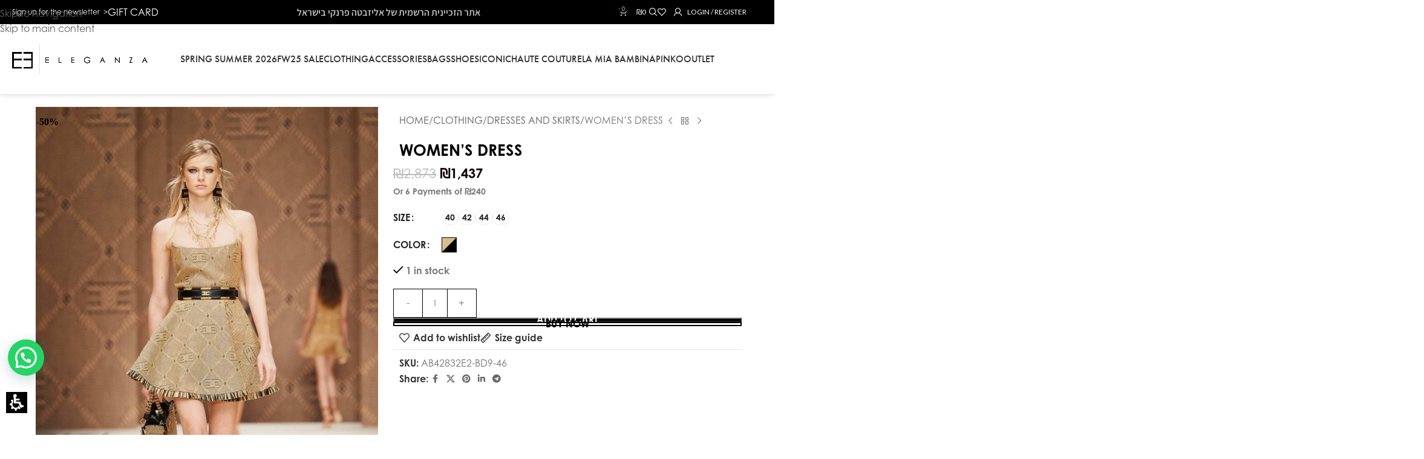

--- FILE ---
content_type: text/html; charset=UTF-8
request_url: https://eleganza.co.il/product/womens-dress-19/
body_size: 61698
content:
<!DOCTYPE html>
<html lang="en-US">
<head>
	<meta charset="UTF-8">
	<link rel="profile" href="https://gmpg.org/xfn/11">
	<link rel="pingback" href="https://eleganza.co.il/xmlrpc.php">

	<meta name='robots' content='index, follow, max-image-preview:large, max-snippet:-1, max-video-preview:-1' />

            <script data-no-defer="1" data-ezscrex="false" data-cfasync="false" data-pagespeed-no-defer data-cookieconsent="ignore">
                var ctPublicFunctions = {"_ajax_nonce":"01180e993a","_rest_nonce":"724dfb7826","_ajax_url":"\/wp-admin\/admin-ajax.php","_rest_url":"https:\/\/eleganza.co.il\/wp-json\/","data__cookies_type":"none","data__ajax_type":"rest","data__bot_detector_enabled":"1","data__frontend_data_log_enabled":1,"cookiePrefix":"","wprocket_detected":false,"host_url":"eleganza.co.il","text__ee_click_to_select":"Click to select the whole data","text__ee_original_email":"The complete one is","text__ee_got_it":"Got it","text__ee_blocked":"Blocked","text__ee_cannot_connect":"Cannot connect","text__ee_cannot_decode":"Can not decode email. Unknown reason","text__ee_email_decoder":"CleanTalk email decoder","text__ee_wait_for_decoding":"The magic is on the way!","text__ee_decoding_process":"Please wait a few seconds while we decode the contact data."}
            </script>
        
            <script data-no-defer="1" data-ezscrex="false" data-cfasync="false" data-pagespeed-no-defer data-cookieconsent="ignore">
                var ctPublic = {"_ajax_nonce":"01180e993a","settings__forms__check_internal":"0","settings__forms__check_external":"0","settings__forms__force_protection":"0","settings__forms__search_test":"1","settings__forms__wc_add_to_cart":"0","settings__data__bot_detector_enabled":"1","settings__sfw__anti_crawler":0,"blog_home":"https:\/\/eleganza.co.il\/","pixel__setting":"3","pixel__enabled":true,"pixel__url":null,"data__email_check_before_post":"1","data__email_check_exist_post":"1","data__cookies_type":"none","data__key_is_ok":true,"data__visible_fields_required":true,"wl_brandname":"Anti-Spam by CleanTalk","wl_brandname_short":"CleanTalk","ct_checkjs_key":"23aae3030d1a1d7e11cf1bf9b8c0d7e4f400ee6183e372e6ce6399a72baea088","emailEncoderPassKey":"d92b487c43d860771ae8ae8a1bea6f1e","bot_detector_forms_excluded":"W10=","advancedCacheExists":false,"varnishCacheExists":false,"wc_ajax_add_to_cart":true,"theRealPerson":{"phrases":{"trpHeading":"The Real Person Badge!","trpContent1":"The commenter acts as a real person and verified as not a bot.","trpContent2":" Anti-Spam by CleanTalk","trpContentLearnMore":"Learn more"},"trpContentLink":"https:\/\/cleantalk.org\/help\/the-real-person?utm_id=&amp;utm_term=&amp;utm_source=admin_side&amp;utm_medium=trp_badge&amp;utm_content=trp_badge_link_click&amp;utm_campaign=apbct_links","imgPersonUrl":"https:\/\/eleganza.co.il\/wp-content\/plugins\/cleantalk-spam-protect\/css\/images\/real_user.svg","imgShieldUrl":"https:\/\/eleganza.co.il\/wp-content\/plugins\/cleantalk-spam-protect\/css\/images\/shield.svg"}}
            </script>
        
<!-- Google Tag Manager for WordPress by gtm4wp.com -->
<script data-cfasync="false" data-pagespeed-no-defer>
	var gtm4wp_datalayer_name = "dataLayer";
	var dataLayer = dataLayer || [];
	const gtm4wp_use_sku_instead = 0;
	const gtm4wp_currency = 'ILS';
	const gtm4wp_product_per_impression = 10;
	const gtm4wp_clear_ecommerce = false;
	const gtm4wp_datalayer_max_timeout = 2000;
</script>
<!-- End Google Tag Manager for WordPress by gtm4wp.com -->
<!-- Google Tag Manager by PYS -->
    <script data-cfasync="false" data-pagespeed-no-defer>
	    window.dataLayerPYS = window.dataLayerPYS || [];
	</script>
<!-- End Google Tag Manager by PYS -->
	<!-- This site is optimized with the Yoast SEO plugin v26.6 - https://yoast.com/wordpress/plugins/seo/ -->
	<title>WOMEN&#039;S DRESS - אלגנזה - אליזבתה פרנקי</title>
	<meta name="description" content="למידע והזמנות היכנסי לאתר אלגנזה היבואנית הבלעדית למותג אליזבתה פרנקי בישראל" />
	<link rel="canonical" href="https://eleganza.co.il/product/womens-dress-19/" />
	<meta property="og:locale" content="en_US" />
	<meta property="og:type" content="article" />
	<meta property="og:title" content="WOMEN&#039;S DRESS - אלגנזה - אליזבתה פרנקי" />
	<meta property="og:description" content="למידע והזמנות היכנסי לאתר אלגנזה היבואנית הבלעדית למותג אליזבתה פרנקי בישראל" />
	<meta property="og:url" content="https://eleganza.co.il/product/womens-dress-19/" />
	<meta property="og:site_name" content="ELEGANZA -ELISABETTA FRANCHI" />
	<meta property="article:publisher" content="https://www.facebook.com/profile.php?id=100080165217938" />
	<meta property="article:modified_time" content="2025-12-26T06:01:05+00:00" />
	<meta property="og:image" content="https://eleganza.co.il/wp-content/uploads/2023/02/AB42832E2_BD9_0_DB-683x1024.jpg" />
	<meta property="og:image:width" content="683" />
	<meta property="og:image:height" content="1024" />
	<meta property="og:image:type" content="image/jpeg" />
	<meta name="twitter:card" content="summary_large_image" />
	<script type="application/ld+json" class="yoast-schema-graph">{"@context":"https://schema.org","@graph":[{"@type":["WebPage","ItemPage"],"@id":"https://eleganza.co.il/product/womens-dress-19/","url":"https://eleganza.co.il/product/womens-dress-19/","name":"WOMEN'S DRESS - אלגנזה - אליזבתה פרנקי","isPartOf":{"@id":"https://eleganza.co.il/#website"},"primaryImageOfPage":{"@id":"https://eleganza.co.il/product/womens-dress-19/#primaryimage"},"image":{"@id":"https://eleganza.co.il/product/womens-dress-19/#primaryimage"},"thumbnailUrl":"https://eleganza.co.il/wp-content/uploads/2023/02/AB42832E2_BD9_0_DB-scaled.jpg","datePublished":"2023-02-13T17:10:30+00:00","dateModified":"2025-12-26T06:01:05+00:00","description":"למידע והזמנות היכנסי לאתר אלגנזה היבואנית הבלעדית למותג אליזבתה פרנקי בישראל","breadcrumb":{"@id":"https://eleganza.co.il/product/womens-dress-19/#breadcrumb"},"inLanguage":"en-US","potentialAction":[{"@type":"ReadAction","target":["https://eleganza.co.il/product/womens-dress-19/"]}]},{"@type":"ImageObject","inLanguage":"en-US","@id":"https://eleganza.co.il/product/womens-dress-19/#primaryimage","url":"https://eleganza.co.il/wp-content/uploads/2023/02/AB42832E2_BD9_0_DB-scaled.jpg","contentUrl":"https://eleganza.co.il/wp-content/uploads/2023/02/AB42832E2_BD9_0_DB-scaled.jpg","width":1200,"height":1800},{"@type":"BreadcrumbList","@id":"https://eleganza.co.il/product/womens-dress-19/#breadcrumb","itemListElement":[{"@type":"ListItem","position":1,"name":"Home","item":"https://eleganza.co.il/"},{"@type":"ListItem","position":2,"name":"Shop","item":"https://eleganza.co.il/shop/"},{"@type":"ListItem","position":3,"name":"WOMEN&#8217;S DRESS"}]},{"@type":"WebSite","@id":"https://eleganza.co.il/#website","url":"https://eleganza.co.il/","name":"Eleganza - Elisabetta Franchi","description":"The official online store of Elisabetta Franchi in Israel","publisher":{"@id":"https://eleganza.co.il/#organization"},"potentialAction":[{"@type":"SearchAction","target":{"@type":"EntryPoint","urlTemplate":"https://eleganza.co.il/?s={search_term_string}"},"query-input":{"@type":"PropertyValueSpecification","valueRequired":true,"valueName":"search_term_string"}}],"inLanguage":"en-US"},{"@type":"Organization","@id":"https://eleganza.co.il/#organization","name":"Eleganza - Elisabetta Franchi","url":"https://eleganza.co.il/","logo":{"@type":"ImageObject","inLanguage":"en-US","@id":"https://eleganza.co.il/#/schema/logo/image/","url":"https://eleganza.co.il/wp-content/uploads/2022/12/eleganza_logo_for_fav.png","contentUrl":"https://eleganza.co.il/wp-content/uploads/2022/12/eleganza_logo_for_fav.png","width":1208,"height":269,"caption":"Eleganza - Elisabetta Franchi"},"image":{"@id":"https://eleganza.co.il/#/schema/logo/image/"},"sameAs":["https://www.facebook.com/profile.php?id=100080165217938","https://www.instagram.com/ef_israel/"]}]}</script>
	<!-- / Yoast SEO plugin. -->


<script type='application/javascript'  id='pys-version-script'>console.log('PixelYourSite Free version 11.1.5.2');</script>
<link rel='dns-prefetch' href='//fd.cleantalk.org' />
<link rel='dns-prefetch' href='//ajax.googleapis.com' />
<link rel='dns-prefetch' href='//fonts.googleapis.com' />
<link rel="stylesheet" type="text/css" href="https://use.typekit.net/xll6faz.css"><style id='wp-img-auto-sizes-contain-inline-css' type='text/css'>
img:is([sizes=auto i],[sizes^="auto," i]){contain-intrinsic-size:3000px 1500px}
/*# sourceURL=wp-img-auto-sizes-contain-inline-css */
</style>
<link rel='stylesheet' id='wp-block-library-css' href='https://eleganza.co.il/wp-includes/css/dist/block-library/style.min.css?ver=6.9' type='text/css' media='all' />
<style id='joinchat-button-style-inline-css' type='text/css'>
.wp-block-joinchat-button{border:none!important;text-align:center}.wp-block-joinchat-button figure{display:table;margin:0 auto;padding:0}.wp-block-joinchat-button figcaption{font:normal normal 400 .6em/2em var(--wp--preset--font-family--system-font,sans-serif);margin:0;padding:0}.wp-block-joinchat-button .joinchat-button__qr{background-color:#fff;border:6px solid #25d366;border-radius:30px;box-sizing:content-box;display:block;height:200px;margin:auto;overflow:hidden;padding:10px;width:200px}.wp-block-joinchat-button .joinchat-button__qr canvas,.wp-block-joinchat-button .joinchat-button__qr img{display:block;margin:auto}.wp-block-joinchat-button .joinchat-button__link{align-items:center;background-color:#25d366;border:6px solid #25d366;border-radius:30px;display:inline-flex;flex-flow:row nowrap;justify-content:center;line-height:1.25em;margin:0 auto;text-decoration:none}.wp-block-joinchat-button .joinchat-button__link:before{background:transparent var(--joinchat-ico) no-repeat center;background-size:100%;content:"";display:block;height:1.5em;margin:-.75em .75em -.75em 0;width:1.5em}.wp-block-joinchat-button figure+.joinchat-button__link{margin-top:10px}@media (orientation:landscape)and (min-height:481px),(orientation:portrait)and (min-width:481px){.wp-block-joinchat-button.joinchat-button--qr-only figure+.joinchat-button__link{display:none}}@media (max-width:480px),(orientation:landscape)and (max-height:480px){.wp-block-joinchat-button figure{display:none}}

/*# sourceURL=https://eleganza.co.il/wp-content/plugins/creame-whatsapp-me/gutenberg/build/style-index.css */
</style>
<style id='filebird-block-filebird-gallery-style-inline-css' type='text/css'>
ul.filebird-block-filebird-gallery{margin:auto!important;padding:0!important;width:100%}ul.filebird-block-filebird-gallery.layout-grid{display:grid;grid-gap:20px;align-items:stretch;grid-template-columns:repeat(var(--columns),1fr);justify-items:stretch}ul.filebird-block-filebird-gallery.layout-grid li img{border:1px solid #ccc;box-shadow:2px 2px 6px 0 rgba(0,0,0,.3);height:100%;max-width:100%;-o-object-fit:cover;object-fit:cover;width:100%}ul.filebird-block-filebird-gallery.layout-masonry{-moz-column-count:var(--columns);-moz-column-gap:var(--space);column-gap:var(--space);-moz-column-width:var(--min-width);columns:var(--min-width) var(--columns);display:block;overflow:auto}ul.filebird-block-filebird-gallery.layout-masonry li{margin-bottom:var(--space)}ul.filebird-block-filebird-gallery li{list-style:none}ul.filebird-block-filebird-gallery li figure{height:100%;margin:0;padding:0;position:relative;width:100%}ul.filebird-block-filebird-gallery li figure figcaption{background:linear-gradient(0deg,rgba(0,0,0,.7),rgba(0,0,0,.3) 70%,transparent);bottom:0;box-sizing:border-box;color:#fff;font-size:.8em;margin:0;max-height:100%;overflow:auto;padding:3em .77em .7em;position:absolute;text-align:center;width:100%;z-index:2}ul.filebird-block-filebird-gallery li figure figcaption a{color:inherit}

/*# sourceURL=https://eleganza.co.il/wp-content/plugins/filebird-pro/blocks/filebird-gallery/build/style-index.css */
</style>
<link rel='stylesheet' id='pwgc-wc-blocks-style-css' href='https://eleganza.co.il/wp-content/plugins/pw-gift-cards/assets/css/blocks.css?ver=3.52' type='text/css' media='all' />
<style id='global-styles-inline-css' type='text/css'>
:root{--wp--preset--aspect-ratio--square: 1;--wp--preset--aspect-ratio--4-3: 4/3;--wp--preset--aspect-ratio--3-4: 3/4;--wp--preset--aspect-ratio--3-2: 3/2;--wp--preset--aspect-ratio--2-3: 2/3;--wp--preset--aspect-ratio--16-9: 16/9;--wp--preset--aspect-ratio--9-16: 9/16;--wp--preset--color--black: #000000;--wp--preset--color--cyan-bluish-gray: #abb8c3;--wp--preset--color--white: #ffffff;--wp--preset--color--pale-pink: #f78da7;--wp--preset--color--vivid-red: #cf2e2e;--wp--preset--color--luminous-vivid-orange: #ff6900;--wp--preset--color--luminous-vivid-amber: #fcb900;--wp--preset--color--light-green-cyan: #7bdcb5;--wp--preset--color--vivid-green-cyan: #00d084;--wp--preset--color--pale-cyan-blue: #8ed1fc;--wp--preset--color--vivid-cyan-blue: #0693e3;--wp--preset--color--vivid-purple: #9b51e0;--wp--preset--gradient--vivid-cyan-blue-to-vivid-purple: linear-gradient(135deg,rgb(6,147,227) 0%,rgb(155,81,224) 100%);--wp--preset--gradient--light-green-cyan-to-vivid-green-cyan: linear-gradient(135deg,rgb(122,220,180) 0%,rgb(0,208,130) 100%);--wp--preset--gradient--luminous-vivid-amber-to-luminous-vivid-orange: linear-gradient(135deg,rgb(252,185,0) 0%,rgb(255,105,0) 100%);--wp--preset--gradient--luminous-vivid-orange-to-vivid-red: linear-gradient(135deg,rgb(255,105,0) 0%,rgb(207,46,46) 100%);--wp--preset--gradient--very-light-gray-to-cyan-bluish-gray: linear-gradient(135deg,rgb(238,238,238) 0%,rgb(169,184,195) 100%);--wp--preset--gradient--cool-to-warm-spectrum: linear-gradient(135deg,rgb(74,234,220) 0%,rgb(151,120,209) 20%,rgb(207,42,186) 40%,rgb(238,44,130) 60%,rgb(251,105,98) 80%,rgb(254,248,76) 100%);--wp--preset--gradient--blush-light-purple: linear-gradient(135deg,rgb(255,206,236) 0%,rgb(152,150,240) 100%);--wp--preset--gradient--blush-bordeaux: linear-gradient(135deg,rgb(254,205,165) 0%,rgb(254,45,45) 50%,rgb(107,0,62) 100%);--wp--preset--gradient--luminous-dusk: linear-gradient(135deg,rgb(255,203,112) 0%,rgb(199,81,192) 50%,rgb(65,88,208) 100%);--wp--preset--gradient--pale-ocean: linear-gradient(135deg,rgb(255,245,203) 0%,rgb(182,227,212) 50%,rgb(51,167,181) 100%);--wp--preset--gradient--electric-grass: linear-gradient(135deg,rgb(202,248,128) 0%,rgb(113,206,126) 100%);--wp--preset--gradient--midnight: linear-gradient(135deg,rgb(2,3,129) 0%,rgb(40,116,252) 100%);--wp--preset--font-size--small: 13px;--wp--preset--font-size--medium: 20px;--wp--preset--font-size--large: 36px;--wp--preset--font-size--x-large: 42px;--wp--preset--spacing--20: 0.44rem;--wp--preset--spacing--30: 0.67rem;--wp--preset--spacing--40: 1rem;--wp--preset--spacing--50: 1.5rem;--wp--preset--spacing--60: 2.25rem;--wp--preset--spacing--70: 3.38rem;--wp--preset--spacing--80: 5.06rem;--wp--preset--shadow--natural: 6px 6px 9px rgba(0, 0, 0, 0.2);--wp--preset--shadow--deep: 12px 12px 50px rgba(0, 0, 0, 0.4);--wp--preset--shadow--sharp: 6px 6px 0px rgba(0, 0, 0, 0.2);--wp--preset--shadow--outlined: 6px 6px 0px -3px rgb(255, 255, 255), 6px 6px rgb(0, 0, 0);--wp--preset--shadow--crisp: 6px 6px 0px rgb(0, 0, 0);}:where(body) { margin: 0; }.wp-site-blocks > .alignleft { float: left; margin-right: 2em; }.wp-site-blocks > .alignright { float: right; margin-left: 2em; }.wp-site-blocks > .aligncenter { justify-content: center; margin-left: auto; margin-right: auto; }:where(.is-layout-flex){gap: 0.5em;}:where(.is-layout-grid){gap: 0.5em;}.is-layout-flow > .alignleft{float: left;margin-inline-start: 0;margin-inline-end: 2em;}.is-layout-flow > .alignright{float: right;margin-inline-start: 2em;margin-inline-end: 0;}.is-layout-flow > .aligncenter{margin-left: auto !important;margin-right: auto !important;}.is-layout-constrained > .alignleft{float: left;margin-inline-start: 0;margin-inline-end: 2em;}.is-layout-constrained > .alignright{float: right;margin-inline-start: 2em;margin-inline-end: 0;}.is-layout-constrained > .aligncenter{margin-left: auto !important;margin-right: auto !important;}.is-layout-constrained > :where(:not(.alignleft):not(.alignright):not(.alignfull)){margin-left: auto !important;margin-right: auto !important;}body .is-layout-flex{display: flex;}.is-layout-flex{flex-wrap: wrap;align-items: center;}.is-layout-flex > :is(*, div){margin: 0;}body .is-layout-grid{display: grid;}.is-layout-grid > :is(*, div){margin: 0;}body{padding-top: 0px;padding-right: 0px;padding-bottom: 0px;padding-left: 0px;}a:where(:not(.wp-element-button)){text-decoration: none;}:root :where(.wp-element-button, .wp-block-button__link){background-color: #32373c;border-width: 0;color: #fff;font-family: inherit;font-size: inherit;font-style: inherit;font-weight: inherit;letter-spacing: inherit;line-height: inherit;padding-top: calc(0.667em + 2px);padding-right: calc(1.333em + 2px);padding-bottom: calc(0.667em + 2px);padding-left: calc(1.333em + 2px);text-decoration: none;text-transform: inherit;}.has-black-color{color: var(--wp--preset--color--black) !important;}.has-cyan-bluish-gray-color{color: var(--wp--preset--color--cyan-bluish-gray) !important;}.has-white-color{color: var(--wp--preset--color--white) !important;}.has-pale-pink-color{color: var(--wp--preset--color--pale-pink) !important;}.has-vivid-red-color{color: var(--wp--preset--color--vivid-red) !important;}.has-luminous-vivid-orange-color{color: var(--wp--preset--color--luminous-vivid-orange) !important;}.has-luminous-vivid-amber-color{color: var(--wp--preset--color--luminous-vivid-amber) !important;}.has-light-green-cyan-color{color: var(--wp--preset--color--light-green-cyan) !important;}.has-vivid-green-cyan-color{color: var(--wp--preset--color--vivid-green-cyan) !important;}.has-pale-cyan-blue-color{color: var(--wp--preset--color--pale-cyan-blue) !important;}.has-vivid-cyan-blue-color{color: var(--wp--preset--color--vivid-cyan-blue) !important;}.has-vivid-purple-color{color: var(--wp--preset--color--vivid-purple) !important;}.has-black-background-color{background-color: var(--wp--preset--color--black) !important;}.has-cyan-bluish-gray-background-color{background-color: var(--wp--preset--color--cyan-bluish-gray) !important;}.has-white-background-color{background-color: var(--wp--preset--color--white) !important;}.has-pale-pink-background-color{background-color: var(--wp--preset--color--pale-pink) !important;}.has-vivid-red-background-color{background-color: var(--wp--preset--color--vivid-red) !important;}.has-luminous-vivid-orange-background-color{background-color: var(--wp--preset--color--luminous-vivid-orange) !important;}.has-luminous-vivid-amber-background-color{background-color: var(--wp--preset--color--luminous-vivid-amber) !important;}.has-light-green-cyan-background-color{background-color: var(--wp--preset--color--light-green-cyan) !important;}.has-vivid-green-cyan-background-color{background-color: var(--wp--preset--color--vivid-green-cyan) !important;}.has-pale-cyan-blue-background-color{background-color: var(--wp--preset--color--pale-cyan-blue) !important;}.has-vivid-cyan-blue-background-color{background-color: var(--wp--preset--color--vivid-cyan-blue) !important;}.has-vivid-purple-background-color{background-color: var(--wp--preset--color--vivid-purple) !important;}.has-black-border-color{border-color: var(--wp--preset--color--black) !important;}.has-cyan-bluish-gray-border-color{border-color: var(--wp--preset--color--cyan-bluish-gray) !important;}.has-white-border-color{border-color: var(--wp--preset--color--white) !important;}.has-pale-pink-border-color{border-color: var(--wp--preset--color--pale-pink) !important;}.has-vivid-red-border-color{border-color: var(--wp--preset--color--vivid-red) !important;}.has-luminous-vivid-orange-border-color{border-color: var(--wp--preset--color--luminous-vivid-orange) !important;}.has-luminous-vivid-amber-border-color{border-color: var(--wp--preset--color--luminous-vivid-amber) !important;}.has-light-green-cyan-border-color{border-color: var(--wp--preset--color--light-green-cyan) !important;}.has-vivid-green-cyan-border-color{border-color: var(--wp--preset--color--vivid-green-cyan) !important;}.has-pale-cyan-blue-border-color{border-color: var(--wp--preset--color--pale-cyan-blue) !important;}.has-vivid-cyan-blue-border-color{border-color: var(--wp--preset--color--vivid-cyan-blue) !important;}.has-vivid-purple-border-color{border-color: var(--wp--preset--color--vivid-purple) !important;}.has-vivid-cyan-blue-to-vivid-purple-gradient-background{background: var(--wp--preset--gradient--vivid-cyan-blue-to-vivid-purple) !important;}.has-light-green-cyan-to-vivid-green-cyan-gradient-background{background: var(--wp--preset--gradient--light-green-cyan-to-vivid-green-cyan) !important;}.has-luminous-vivid-amber-to-luminous-vivid-orange-gradient-background{background: var(--wp--preset--gradient--luminous-vivid-amber-to-luminous-vivid-orange) !important;}.has-luminous-vivid-orange-to-vivid-red-gradient-background{background: var(--wp--preset--gradient--luminous-vivid-orange-to-vivid-red) !important;}.has-very-light-gray-to-cyan-bluish-gray-gradient-background{background: var(--wp--preset--gradient--very-light-gray-to-cyan-bluish-gray) !important;}.has-cool-to-warm-spectrum-gradient-background{background: var(--wp--preset--gradient--cool-to-warm-spectrum) !important;}.has-blush-light-purple-gradient-background{background: var(--wp--preset--gradient--blush-light-purple) !important;}.has-blush-bordeaux-gradient-background{background: var(--wp--preset--gradient--blush-bordeaux) !important;}.has-luminous-dusk-gradient-background{background: var(--wp--preset--gradient--luminous-dusk) !important;}.has-pale-ocean-gradient-background{background: var(--wp--preset--gradient--pale-ocean) !important;}.has-electric-grass-gradient-background{background: var(--wp--preset--gradient--electric-grass) !important;}.has-midnight-gradient-background{background: var(--wp--preset--gradient--midnight) !important;}.has-small-font-size{font-size: var(--wp--preset--font-size--small) !important;}.has-medium-font-size{font-size: var(--wp--preset--font-size--medium) !important;}.has-large-font-size{font-size: var(--wp--preset--font-size--large) !important;}.has-x-large-font-size{font-size: var(--wp--preset--font-size--x-large) !important;}
:where(.wp-block-post-template.is-layout-flex){gap: 1.25em;}:where(.wp-block-post-template.is-layout-grid){gap: 1.25em;}
:where(.wp-block-term-template.is-layout-flex){gap: 1.25em;}:where(.wp-block-term-template.is-layout-grid){gap: 1.25em;}
:where(.wp-block-columns.is-layout-flex){gap: 2em;}:where(.wp-block-columns.is-layout-grid){gap: 2em;}
:root :where(.wp-block-pullquote){font-size: 1.5em;line-height: 1.6;}
/*# sourceURL=global-styles-inline-css */
</style>
<link rel='stylesheet' id='cleantalk-public-css-css' href='https://eleganza.co.il/wp-content/plugins/cleantalk-spam-protect/css/cleantalk-public.min.css?ver=6.70.1_1767189399' type='text/css' media='all' />
<link rel='stylesheet' id='cleantalk-email-decoder-css-css' href='https://eleganza.co.il/wp-content/plugins/cleantalk-spam-protect/css/cleantalk-email-decoder.min.css?ver=6.70.1_1767189399' type='text/css' media='all' />
<link rel='stylesheet' id='cleantalk-trp-css-css' href='https://eleganza.co.il/wp-content/plugins/cleantalk-spam-protect/css/cleantalk-trp.min.css?ver=6.70.1_1767189399' type='text/css' media='all' />
<link rel='stylesheet' id='betanet-epost-jqueryui-css' href='https://eleganza.co.il/wp-content/plugins/hfd-epost-integration/css/jquery-ui.min.css?ver=6.9' type='text/css' media='all' />
<link rel='stylesheet' id='betanet-epost-style-css' href='https://eleganza.co.il/wp-content/plugins/hfd-epost-integration/css/style.css?ver=6.9' type='text/css' media='all' />
<link rel='stylesheet' id='woo-product-category-discount-css' href='https://eleganza.co.il/wp-content/plugins/woo-product-category-discount/public/css/woo-product-category-discount-public.css?ver=5.15' type='text/css' media='all' />
<link rel='stylesheet' id='woof-css' href='https://eleganza.co.il/wp-content/plugins/woocommerce-products-filter/css/front.css?ver=1.3.7.4' type='text/css' media='all' />
<style id='woof-inline-css' type='text/css'>

.woof_products_top_panel li span, .woof_products_top_panel2 li span{background: url(https://eleganza.co.il/wp-content/plugins/woocommerce-products-filter/img/delete.png);background-size: 14px 14px;background-repeat: no-repeat;background-position: right;}
.woof_edit_view{
                    display: none;
                }

/*# sourceURL=woof-inline-css */
</style>
<link rel='stylesheet' id='chosen-drop-down-css' href='https://eleganza.co.il/wp-content/plugins/woocommerce-products-filter/js/chosen/chosen.min.css?ver=1.3.7.4' type='text/css' media='all' />
<link rel='stylesheet' id='icheck-jquery-color-flat-css' href='https://eleganza.co.il/wp-content/plugins/woocommerce-products-filter/js/icheck/skins/flat/_all.css?ver=1.3.7.4' type='text/css' media='all' />
<link rel='stylesheet' id='icheck-jquery-color-square-css' href='https://eleganza.co.il/wp-content/plugins/woocommerce-products-filter/js/icheck/skins/square/_all.css?ver=1.3.7.4' type='text/css' media='all' />
<link rel='stylesheet' id='icheck-jquery-color-minimal-css' href='https://eleganza.co.il/wp-content/plugins/woocommerce-products-filter/js/icheck/skins/minimal/_all.css?ver=1.3.7.4' type='text/css' media='all' />
<link rel='stylesheet' id='woof_by_author_html_items-css' href='https://eleganza.co.il/wp-content/plugins/woocommerce-products-filter/ext/by_author/css/by_author.css?ver=1.3.7.4' type='text/css' media='all' />
<link rel='stylesheet' id='woof_by_instock_html_items-css' href='https://eleganza.co.il/wp-content/plugins/woocommerce-products-filter/ext/by_instock/css/by_instock.css?ver=1.3.7.4' type='text/css' media='all' />
<link rel='stylesheet' id='woof_by_onsales_html_items-css' href='https://eleganza.co.il/wp-content/plugins/woocommerce-products-filter/ext/by_onsales/css/by_onsales.css?ver=1.3.7.4' type='text/css' media='all' />
<link rel='stylesheet' id='woof_by_text_html_items-css' href='https://eleganza.co.il/wp-content/plugins/woocommerce-products-filter/ext/by_text/assets/css/front.css?ver=1.3.7.4' type='text/css' media='all' />
<link rel='stylesheet' id='woof_label_html_items-css' href='https://eleganza.co.il/wp-content/plugins/woocommerce-products-filter/ext/label/css/html_types/label.css?ver=1.3.7.4' type='text/css' media='all' />
<link rel='stylesheet' id='woof_select_radio_check_html_items-css' href='https://eleganza.co.il/wp-content/plugins/woocommerce-products-filter/ext/select_radio_check/css/html_types/select_radio_check.css?ver=1.3.7.4' type='text/css' media='all' />
<link rel='stylesheet' id='woof_sd_html_items_checkbox-css' href='https://eleganza.co.il/wp-content/plugins/woocommerce-products-filter/ext/smart_designer/css/elements/checkbox.css?ver=1.3.7.4' type='text/css' media='all' />
<link rel='stylesheet' id='woof_sd_html_items_radio-css' href='https://eleganza.co.il/wp-content/plugins/woocommerce-products-filter/ext/smart_designer/css/elements/radio.css?ver=1.3.7.4' type='text/css' media='all' />
<link rel='stylesheet' id='woof_sd_html_items_switcher-css' href='https://eleganza.co.il/wp-content/plugins/woocommerce-products-filter/ext/smart_designer/css/elements/switcher.css?ver=1.3.7.4' type='text/css' media='all' />
<link rel='stylesheet' id='woof_sd_html_items_color-css' href='https://eleganza.co.il/wp-content/plugins/woocommerce-products-filter/ext/smart_designer/css/elements/color.css?ver=1.3.7.4' type='text/css' media='all' />
<link rel='stylesheet' id='woof_sd_html_items_tooltip-css' href='https://eleganza.co.il/wp-content/plugins/woocommerce-products-filter/ext/smart_designer/css/tooltip.css?ver=1.3.7.4' type='text/css' media='all' />
<link rel='stylesheet' id='woof_sd_html_items_front-css' href='https://eleganza.co.il/wp-content/plugins/woocommerce-products-filter/ext/smart_designer/css/front.css?ver=1.3.7.4' type='text/css' media='all' />
<link rel='stylesheet' id='woof-switcher23-css' href='https://eleganza.co.il/wp-content/plugins/woocommerce-products-filter/css/switcher.css?ver=1.3.7.4' type='text/css' media='all' />
<style id='woocommerce-inline-inline-css' type='text/css'>
.woocommerce form .form-row .required { visibility: visible; }
/*# sourceURL=woocommerce-inline-inline-css */
</style>
<link rel='stylesheet' id='product-size-charts-css' href='https://eleganza.co.il/wp-content/plugins/woo-advanced-product-size-chart/public/css/size-chart-for-woocommerce-public.css?ver=2.4.7' type='text/css' media='all' />
<style id='product-size-charts-inline-css' type='text/css'>
table#size-chart tr th {background: #000;color: #fff;}#size-chart tr:nth-child(2n+1) {background: #ebe9eb;}.button-wrapper #chart-button, .button-wrapper .md-size-chart-btn {color: #007acc}
/*# sourceURL=product-size-charts-inline-css */
</style>
<link rel='stylesheet' id='yith-wcpsc-frontent-styles-css' href='https://eleganza.co.il/wp-content/plugins/yith-product-size-charts-for-woocommerce-premium-active/assets/css/frontend_premium.css?ver=1.17.0' type='text/css' media='all' />
<style id='yith-wcpsc-frontent-styles-inline-css' type='text/css'>
.yith-wcpsc-overlay{
                background: #000000;
                opacity: 0.8;
            }.yith-wcpsc-product-size-chart-button{
                background: #a19fa1;
                border: none;
                border-radius: 3px;
                color: #ffffff;
                display: inline-block;
                padding: 10px 20px 10px 20px;
                text-decoration: none;
                margin: 5px 3px;
                cursor: pointer;
                box-shadow: 0px 2px 7px -2px #dddddd;
            }
            .yith-wcpsc-product-size-chart-button:hover{
                 background: #b4b2b4;
            }
            .yith-wcpsc-product-table-default td, .yith-wcpsc-product-table-default th {
                        border     : 1px solid #e0e0e0 !important;
                    }
                    .yith-wcpsc-product-table-default tr > td:first-child, .yith-wcpsc-product-table-default th {
                        background  : #f9f9f9 !important;
                    }.yith-wcpsc-product-size-charts-popup{
                                box-shadow: 2px 2px 10px 1px #e5e5e5 !important;
                                background: #ffffff !important;
                                border: 1px solid #e5e5e5 !important;
                            }
                            ul.yith-wcpsc-tabbed-popup-list li.ui-state-active {
                                background : #ffffff !important;
                            }
/*# sourceURL=yith-wcpsc-frontent-styles-inline-css */
</style>
<link rel='stylesheet' id='dashicons-css' href='https://eleganza.co.il/wp-includes/css/dashicons.min.css?ver=6.9' type='text/css' media='all' />
<style id='dashicons-inline-css' type='text/css'>
[data-font="Dashicons"]:before {font-family: 'Dashicons' !important;content: attr(data-icon) !important;speak: none !important;font-weight: normal !important;font-variant: normal !important;text-transform: none !important;line-height: 1 !important;font-style: normal !important;-webkit-font-smoothing: antialiased !important;-moz-osx-font-smoothing: grayscale !important;}
/*# sourceURL=dashicons-inline-css */
</style>
<link rel='stylesheet' id='jquery-ui-style-css-css' href='//ajax.googleapis.com/ajax/libs/jqueryui/1.11.3/themes/smoothness/jquery-ui.css?ver=1.11.3' type='text/css' media='all' />
<link rel='stylesheet' id='e-animation-fadeInUp-css' href='https://eleganza.co.il/wp-content/plugins/elementor/assets/lib/animations/styles/fadeInUp.min.css?ver=3.34.0' type='text/css' media='all' />
<link rel='stylesheet' id='elementor-frontend-css' href='https://eleganza.co.il/wp-content/uploads/elementor/css/custom-frontend.min.css?ver=1767702488' type='text/css' media='all' />
<link rel='stylesheet' id='e-popup-css' href='https://eleganza.co.il/wp-content/plugins/elementor-pro/assets/css/conditionals/popup.min.css?ver=3.34.0' type='text/css' media='all' />
<link rel='stylesheet' id='e-animation-grow-css' href='https://eleganza.co.il/wp-content/plugins/elementor/assets/lib/animations/styles/e-animation-grow.min.css?ver=3.34.0' type='text/css' media='all' />
<link rel='stylesheet' id='elementor-icons-shared-0-css' href='https://eleganza.co.il/wp-content/plugins/elementor/assets/lib/font-awesome/css/fontawesome.min.css?ver=5.15.3' type='text/css' media='all' />
<link rel='stylesheet' id='elementor-icons-fa-solid-css' href='https://eleganza.co.il/wp-content/plugins/elementor/assets/lib/font-awesome/css/solid.min.css?ver=5.15.3' type='text/css' media='all' />
<link rel='stylesheet' id='elementor-icons-fa-brands-css' href='https://eleganza.co.il/wp-content/plugins/elementor/assets/lib/font-awesome/css/brands.min.css?ver=5.15.3' type='text/css' media='all' />
<link rel='stylesheet' id='elementor-icons-fa-regular-css' href='https://eleganza.co.il/wp-content/plugins/elementor/assets/lib/font-awesome/css/regular.min.css?ver=5.15.3' type='text/css' media='all' />
<link rel='stylesheet' id='elementor-icons-css' href='https://eleganza.co.il/wp-content/plugins/elementor/assets/lib/eicons/css/elementor-icons.min.css?ver=5.45.0' type='text/css' media='all' />
<link rel='stylesheet' id='widget-contact-buttons-base-css' href='https://eleganza.co.il/wp-content/uploads/elementor/css/custom-widget-contact-buttons-base.min.css?ver=1767702488' type='text/css' media='all' />
<link rel='stylesheet' id='widget-contact-buttons-var-3-css' href='https://eleganza.co.il/wp-content/plugins/elementor/assets/css/widget-contact-buttons-var-3.min.css?ver=3.34.0' type='text/css' media='all' />
<link rel='stylesheet' id='widget-icon-list-css' href='https://eleganza.co.il/wp-content/uploads/elementor/css/custom-widget-icon-list.min.css?ver=1767702488' type='text/css' media='all' />
<link rel='stylesheet' id='e-sticky-css' href='https://eleganza.co.il/wp-content/plugins/elementor-pro/assets/css/modules/sticky.min.css?ver=3.34.0' type='text/css' media='all' />
<link rel='stylesheet' id='widget-heading-css' href='https://eleganza.co.il/wp-content/plugins/elementor/assets/css/widget-heading.min.css?ver=3.34.0' type='text/css' media='all' />
<link rel='stylesheet' id='widget-social-icons-css' href='https://eleganza.co.il/wp-content/plugins/elementor/assets/css/widget-social-icons.min.css?ver=3.34.0' type='text/css' media='all' />
<link rel='stylesheet' id='e-apple-webkit-css' href='https://eleganza.co.il/wp-content/uploads/elementor/css/custom-apple-webkit.min.css?ver=1767702488' type='text/css' media='all' />
<link rel='stylesheet' id='widget-form-css' href='https://eleganza.co.il/wp-content/plugins/elementor-pro/assets/css/widget-form.min.css?ver=3.34.0' type='text/css' media='all' />
<link rel='stylesheet' id='widget-image-css' href='https://eleganza.co.il/wp-content/plugins/elementor/assets/css/widget-image.min.css?ver=3.34.0' type='text/css' media='all' />
<link rel='stylesheet' id='elementor-post-10-css' href='https://eleganza.co.il/wp-content/uploads/elementor/css/post-10.css?ver=1767702489' type='text/css' media='all' />
<link rel='stylesheet' id='elementor-post-49043-css' href='https://eleganza.co.il/wp-content/uploads/elementor/css/post-49043.css?ver=1767702483' type='text/css' media='all' />
<link rel='stylesheet' id='elementor-post-45895-css' href='https://eleganza.co.il/wp-content/uploads/elementor/css/post-45895.css?ver=1767702483' type='text/css' media='all' />
<link rel='stylesheet' id='elementor-post-28-css' href='https://eleganza.co.il/wp-content/uploads/elementor/css/post-28.css?ver=1767702483' type='text/css' media='all' />
<link rel='stylesheet' id='jet-elements-css' href='https://eleganza.co.il/wp-content/plugins/jet-elements/assets/css/jet-elements.css?ver=2.7.12.3' type='text/css' media='all' />
<link rel='stylesheet' id='woo_discount_pro_style-css' href='https://eleganza.co.il/wp-content/plugins/woo-discount-rules-pro/Assets/Css/awdr_style.css?ver=2.6.5' type='text/css' media='all' />
<link rel='stylesheet' id='wd-style-base-css' href='https://eleganza.co.il/wp-content/themes/woodmart/css/parts/base.min.css?ver=8.3.8' type='text/css' media='all' />
<link rel='stylesheet' id='wd-helpers-wpb-elem-css' href='https://eleganza.co.il/wp-content/themes/woodmart/css/parts/helpers-wpb-elem.min.css?ver=8.3.8' type='text/css' media='all' />
<link rel='stylesheet' id='wd-elementor-base-css' href='https://eleganza.co.il/wp-content/themes/woodmart/css/parts/int-elem-base.min.css?ver=8.3.8' type='text/css' media='all' />
<link rel='stylesheet' id='wd-elementor-pro-base-css' href='https://eleganza.co.il/wp-content/themes/woodmart/css/parts/int-elementor-pro.min.css?ver=8.3.8' type='text/css' media='all' />
<link rel='stylesheet' id='wd-woocommerce-base-css' href='https://eleganza.co.il/wp-content/themes/woodmart/css/parts/woocommerce-base.min.css?ver=8.3.8' type='text/css' media='all' />
<link rel='stylesheet' id='wd-mod-star-rating-css' href='https://eleganza.co.il/wp-content/themes/woodmart/css/parts/mod-star-rating.min.css?ver=8.3.8' type='text/css' media='all' />
<link rel='stylesheet' id='wd-woocommerce-block-notices-css' href='https://eleganza.co.il/wp-content/themes/woodmart/css/parts/woo-mod-block-notices.min.css?ver=8.3.8' type='text/css' media='all' />
<link rel='stylesheet' id='wd-woo-mod-quantity-css' href='https://eleganza.co.il/wp-content/themes/woodmart/css/parts/woo-mod-quantity.min.css?ver=8.3.8' type='text/css' media='all' />
<link rel='stylesheet' id='wd-woo-opt-free-progress-bar-css' href='https://eleganza.co.il/wp-content/themes/woodmart/css/parts/woo-opt-free-progress-bar.min.css?ver=8.3.8' type='text/css' media='all' />
<link rel='stylesheet' id='wd-woo-mod-progress-bar-css' href='https://eleganza.co.il/wp-content/themes/woodmart/css/parts/woo-mod-progress-bar.min.css?ver=8.3.8' type='text/css' media='all' />
<link rel='stylesheet' id='wd-woo-single-prod-el-base-css' href='https://eleganza.co.il/wp-content/themes/woodmart/css/parts/woo-single-prod-el-base.min.css?ver=8.3.8' type='text/css' media='all' />
<link rel='stylesheet' id='wd-woo-mod-stock-status-css' href='https://eleganza.co.il/wp-content/themes/woodmart/css/parts/woo-mod-stock-status.min.css?ver=8.3.8' type='text/css' media='all' />
<link rel='stylesheet' id='wd-woo-mod-shop-attributes-css' href='https://eleganza.co.il/wp-content/themes/woodmart/css/parts/woo-mod-shop-attributes.min.css?ver=8.3.8' type='text/css' media='all' />
<link rel='stylesheet' id='wd-wp-blocks-css' href='https://eleganza.co.il/wp-content/themes/woodmart/css/parts/wp-blocks.min.css?ver=8.3.8' type='text/css' media='all' />
<link rel='stylesheet' id='wd-header-base-css' href='https://eleganza.co.il/wp-content/themes/woodmart/css/parts/header-base.min.css?ver=8.3.8' type='text/css' media='all' />
<link rel='stylesheet' id='wd-mod-tools-css' href='https://eleganza.co.il/wp-content/themes/woodmart/css/parts/mod-tools.min.css?ver=8.3.8' type='text/css' media='all' />
<link rel='stylesheet' id='wd-header-elements-base-css' href='https://eleganza.co.il/wp-content/themes/woodmart/css/parts/header-el-base.min.css?ver=8.3.8' type='text/css' media='all' />
<link rel='stylesheet' id='wd-button-css' href='https://eleganza.co.il/wp-content/themes/woodmart/css/parts/el-button.min.css?ver=8.3.8' type='text/css' media='all' />
<link rel='stylesheet' id='wd-header-cart-side-css' href='https://eleganza.co.il/wp-content/themes/woodmart/css/parts/header-el-cart-side.min.css?ver=8.3.8' type='text/css' media='all' />
<link rel='stylesheet' id='wd-header-cart-css' href='https://eleganza.co.il/wp-content/themes/woodmart/css/parts/header-el-cart.min.css?ver=8.3.8' type='text/css' media='all' />
<link rel='stylesheet' id='wd-widget-shopping-cart-css' href='https://eleganza.co.il/wp-content/themes/woodmart/css/parts/woo-widget-shopping-cart.min.css?ver=8.3.8' type='text/css' media='all' />
<link rel='stylesheet' id='wd-widget-product-list-css' href='https://eleganza.co.il/wp-content/themes/woodmart/css/parts/woo-widget-product-list.min.css?ver=8.3.8' type='text/css' media='all' />
<link rel='stylesheet' id='wd-header-search-css' href='https://eleganza.co.il/wp-content/themes/woodmart/css/parts/header-el-search.min.css?ver=8.3.8' type='text/css' media='all' />
<link rel='stylesheet' id='wd-woo-mod-login-form-css' href='https://eleganza.co.il/wp-content/themes/woodmart/css/parts/woo-mod-login-form.min.css?ver=8.3.8' type='text/css' media='all' />
<link rel='stylesheet' id='wd-header-my-account-css' href='https://eleganza.co.il/wp-content/themes/woodmart/css/parts/header-el-my-account.min.css?ver=8.3.8' type='text/css' media='all' />
<link rel='stylesheet' id='wd-header-mobile-nav-dropdown-css' href='https://eleganza.co.il/wp-content/themes/woodmart/css/parts/header-el-mobile-nav-dropdown.min.css?ver=8.3.8' type='text/css' media='all' />
<link rel='stylesheet' id='wd-woo-single-prod-builder-css' href='https://eleganza.co.il/wp-content/themes/woodmart/css/parts/woo-single-prod-builder.min.css?ver=8.3.8' type='text/css' media='all' />
<link rel='stylesheet' id='wd-woo-single-prod-el-gallery-css' href='https://eleganza.co.il/wp-content/themes/woodmart/css/parts/woo-single-prod-el-gallery.min.css?ver=8.3.8' type='text/css' media='all' />
<link rel='stylesheet' id='wd-woo-single-prod-el-gallery-opt-thumb-grid-lg-css' href='https://eleganza.co.il/wp-content/themes/woodmart/css/parts/woo-single-prod-el-gallery-opt-thumb-grid.min.css?ver=8.3.8' type='text/css' media='(min-width: 1025px)' />
<link rel='stylesheet' id='wd-swiper-css' href='https://eleganza.co.il/wp-content/themes/woodmart/css/parts/lib-swiper.min.css?ver=8.3.8' type='text/css' media='all' />
<link rel='stylesheet' id='wd-woo-mod-product-labels-css' href='https://eleganza.co.il/wp-content/themes/woodmart/css/parts/woo-mod-product-labels.min.css?ver=8.3.8' type='text/css' media='all' />
<link rel='stylesheet' id='wd-swiper-arrows-css' href='https://eleganza.co.il/wp-content/themes/woodmart/css/parts/lib-swiper-arrows.min.css?ver=8.3.8' type='text/css' media='all' />
<link rel='stylesheet' id='wd-photoswipe-css' href='https://eleganza.co.il/wp-content/themes/woodmart/css/parts/lib-photoswipe.min.css?ver=8.3.8' type='text/css' media='all' />
<link rel='stylesheet' id='wd-woo-single-prod-el-navigation-css' href='https://eleganza.co.il/wp-content/themes/woodmart/css/parts/woo-single-prod-el-navigation.min.css?ver=8.3.8' type='text/css' media='all' />
<link rel='stylesheet' id='wd-woo-mod-variation-form-css' href='https://eleganza.co.il/wp-content/themes/woodmart/css/parts/woo-mod-variation-form.min.css?ver=8.3.8' type='text/css' media='all' />
<link rel='stylesheet' id='wd-woo-mod-swatches-base-css' href='https://eleganza.co.il/wp-content/themes/woodmart/css/parts/woo-mod-swatches-base.min.css?ver=8.3.8' type='text/css' media='all' />
<link rel='stylesheet' id='wd-woo-mod-variation-form-single-css' href='https://eleganza.co.il/wp-content/themes/woodmart/css/parts/woo-mod-variation-form-single.min.css?ver=8.3.8' type='text/css' media='all' />
<link rel='stylesheet' id='wd-woo-mod-swatches-style-4-css' href='https://eleganza.co.il/wp-content/themes/woodmart/css/parts/woo-mod-swatches-style-4.min.css?ver=8.3.8' type='text/css' media='all' />
<link rel='stylesheet' id='wd-woo-mod-swatches-dis-1-css' href='https://eleganza.co.il/wp-content/themes/woodmart/css/parts/woo-mod-swatches-dis-style-1.min.css?ver=8.3.8' type='text/css' media='all' />
<link rel='stylesheet' id='wd-woo-mod-swatches-style-3-css' href='https://eleganza.co.il/wp-content/themes/woodmart/css/parts/woo-mod-swatches-style-3.min.css?ver=8.3.8' type='text/css' media='all' />
<link rel='stylesheet' id='wd-woo-mod-swatches-dis-2-css' href='https://eleganza.co.il/wp-content/themes/woodmart/css/parts/woo-mod-swatches-dis-style-2.min.css?ver=8.3.8' type='text/css' media='all' />
<link rel='stylesheet' id='wd-mfp-popup-css' href='https://eleganza.co.il/wp-content/themes/woodmart/css/parts/lib-magnific-popup.min.css?ver=8.3.8' type='text/css' media='all' />
<link rel='stylesheet' id='wd-size-guide-css' href='https://eleganza.co.il/wp-content/themes/woodmart/css/parts/woo-opt-size-guide.min.css?ver=8.3.8' type='text/css' media='all' />
<link rel='stylesheet' id='wd-mod-animations-transform-css' href='https://eleganza.co.il/wp-content/themes/woodmart/css/parts/mod-animations-transform.min.css?ver=8.3.8' type='text/css' media='all' />
<link rel='stylesheet' id='wd-mod-transform-css' href='https://eleganza.co.il/wp-content/themes/woodmart/css/parts/mod-transform.min.css?ver=8.3.8' type='text/css' media='all' />
<link rel='stylesheet' id='wd-social-icons-css' href='https://eleganza.co.il/wp-content/themes/woodmart/css/parts/el-social-icons.min.css?ver=8.3.8' type='text/css' media='all' />
<link rel='stylesheet' id='wd-woo-single-prod-el-tabs-opt-layout-all-open-css' href='https://eleganza.co.il/wp-content/themes/woodmart/css/parts/woo-single-prod-el-tabs-opt-layout-all-open.min.css?ver=8.3.8' type='text/css' media='all' />
<link rel='stylesheet' id='wd-section-title-css' href='https://eleganza.co.il/wp-content/themes/woodmart/css/parts/el-section-title.min.css?ver=8.3.8' type='text/css' media='all' />
<link rel='stylesheet' id='wd-section-title-style-simple-and-brd-css' href='https://eleganza.co.il/wp-content/themes/woodmart/css/parts/el-section-title-style-simple-and-brd.min.css?ver=8.3.8' type='text/css' media='all' />
<link rel='stylesheet' id='wd-product-loop-css' href='https://eleganza.co.il/wp-content/themes/woodmart/css/parts/woo-product-loop.min.css?ver=8.3.8' type='text/css' media='all' />
<link rel='stylesheet' id='wd-product-loop-icons-css' href='https://eleganza.co.il/wp-content/themes/woodmart/css/parts/woo-product-loop-icons.min.css?ver=8.3.8' type='text/css' media='all' />
<link rel='stylesheet' id='wd-woo-opt-stretch-cont-css' href='https://eleganza.co.il/wp-content/themes/woodmart/css/parts/woo-opt-stretch-cont.min.css?ver=8.3.8' type='text/css' media='all' />
<link rel='stylesheet' id='wd-swiper-pagin-css' href='https://eleganza.co.il/wp-content/themes/woodmart/css/parts/lib-swiper-pagin.min.css?ver=8.3.8' type='text/css' media='all' />
<link rel='stylesheet' id='wd-widget-collapse-css' href='https://eleganza.co.il/wp-content/themes/woodmart/css/parts/opt-widget-collapse.min.css?ver=8.3.8' type='text/css' media='all' />
<link rel='stylesheet' id='wd-footer-base-css' href='https://eleganza.co.il/wp-content/themes/woodmart/css/parts/footer-base.min.css?ver=8.3.8' type='text/css' media='all' />
<link rel='stylesheet' id='wd-header-search-fullscreen-css' href='https://eleganza.co.il/wp-content/themes/woodmart/css/parts/header-el-search-fullscreen-general.min.css?ver=8.3.8' type='text/css' media='all' />
<link rel='stylesheet' id='wd-header-search-fullscreen-1-css' href='https://eleganza.co.il/wp-content/themes/woodmart/css/parts/header-el-search-fullscreen-1.min.css?ver=8.3.8' type='text/css' media='all' />
<link rel='stylesheet' id='wd-wd-search-form-css' href='https://eleganza.co.il/wp-content/themes/woodmart/css/parts/wd-search-form.min.css?ver=8.3.8' type='text/css' media='all' />
<link rel='stylesheet' id='wd-wd-search-results-css' href='https://eleganza.co.il/wp-content/themes/woodmart/css/parts/wd-search-results.min.css?ver=8.3.8' type='text/css' media='all' />
<link rel='stylesheet' id='wd-wd-search-dropdown-css' href='https://eleganza.co.il/wp-content/themes/woodmart/css/parts/wd-search-dropdown.min.css?ver=8.3.8' type='text/css' media='all' />
<link rel='stylesheet' id='wd-header-my-account-sidebar-css' href='https://eleganza.co.il/wp-content/themes/woodmart/css/parts/header-el-my-account-sidebar.min.css?ver=8.3.8' type='text/css' media='all' />
<link rel='stylesheet' id='wd-woo-opt-social-login-css' href='https://eleganza.co.il/wp-content/themes/woodmart/css/parts/woo-opt-social-login.min.css?ver=8.3.8' type='text/css' media='all' />
<link rel='stylesheet' id='wd-sticky-add-to-cart-css' href='https://eleganza.co.il/wp-content/themes/woodmart/css/parts/woo-opt-sticky-add-to-cart.min.css?ver=8.3.8' type='text/css' media='all' />
<link rel='stylesheet' id='wd-woo-mod-quantity-overlap-css' href='https://eleganza.co.il/wp-content/themes/woodmart/css/parts/woo-mod-quantity-overlap.min.css?ver=8.3.8' type='text/css' media='all' />
<link rel='stylesheet' id='wd-bottom-toolbar-css' href='https://eleganza.co.il/wp-content/themes/woodmart/css/parts/opt-bottom-toolbar.min.css?ver=8.3.8' type='text/css' media='all' />
<link rel='stylesheet' id='xts-google-fonts-css' href='https://fonts.googleapis.com/css?family=Lato%3A400%2C700%7CPoppins%3A400%2C600%2C500&#038;display=swap&#038;ver=8.3.8' type='text/css' media='all' />
<link rel='stylesheet' id='elementor-gf-local-assistant-css' href='https://eleganza.co.il/wp-content/uploads/elementor/google-fonts/css/assistant.css?ver=1746969785' type='text/css' media='all' />
<script type="text/javascript" id="wfco-utm-tracking-js-extra">
/* <![CDATA[ */
var wffnUtm = {"utc_offset":"0","site_url":"https://eleganza.co.il","genericParamEvents":"{\"user_roles\":\"guest\",\"plugin\":\"Funnel Builder\"}","cookieKeys":["flt","timezone","is_mobile","browser","fbclid","gclid","referrer","fl_url"],"excludeDomain":["paypal.com","klarna.com","quickpay.net"]};
//# sourceURL=wfco-utm-tracking-js-extra
/* ]]> */
</script>
<script type="text/javascript" src="https://eleganza.co.il/wp-content/plugins/funnel-builder/woofunnels/assets/js/utm-tracker.min.js?ver=1.10.12.70" id="wfco-utm-tracking-js" defer="defer" data-wp-strategy="defer"></script>
<script type="text/javascript" id="woof-husky-js-extra">
/* <![CDATA[ */
var woof_husky_txt = {"ajax_url":"https://eleganza.co.il/wp-admin/admin-ajax.php","plugin_uri":"https://eleganza.co.il/wp-content/plugins/woocommerce-products-filter/ext/by_text/","loader":"https://eleganza.co.il/wp-content/plugins/woocommerce-products-filter/ext/by_text/assets/img/ajax-loader.gif","not_found":"Nothing found!","prev":"Prev","next":"Next","site_link":"https://eleganza.co.il","default_data":{"placeholder":"","behavior":"title_or_content_or_excerpt","search_by_full_word":"0","autocomplete":1,"how_to_open_links":"0","taxonomy_compatibility":"0","sku_compatibility":"1","custom_fields":"","search_desc_variant":"0","view_text_length":"10","min_symbols":"3","max_posts":"10","image":"","notes_for_customer":"","template":"","max_open_height":"300","page":0}};
//# sourceURL=woof-husky-js-extra
/* ]]> */
</script>
<script type="text/javascript" src="https://eleganza.co.il/wp-content/plugins/woocommerce-products-filter/ext/by_text/assets/js/husky.js?ver=1.3.7.4" id="woof-husky-js"></script>
<script type="text/javascript" src="https://eleganza.co.il/wp-content/plugins/cleantalk-spam-protect/js/apbct-public-bundle.min.js?ver=6.70.1_1767189400" id="apbct-public-bundle.min-js-js"></script>
<script type="text/javascript" src="https://fd.cleantalk.org/ct-bot-detector-wrapper.js?ver=6.70.1" id="ct_bot_detector-js" defer="defer" data-wp-strategy="defer"></script>
<script type="text/javascript" id="jquery-core-js-extra">
/* <![CDATA[ */
var pysFacebookRest = {"restApiUrl":"https://eleganza.co.il/wp-json/pys-facebook/v1/event","debug":""};
//# sourceURL=jquery-core-js-extra
/* ]]> */
</script>
<script type="text/javascript" src="https://eleganza.co.il/wp-includes/js/jquery/jquery.min.js?ver=3.7.1" id="jquery-core-js"></script>
<script type="text/javascript" src="https://eleganza.co.il/wp-includes/js/jquery/jquery-migrate.min.js?ver=3.4.1" id="jquery-migrate-js"></script>
<script type="text/javascript" src="https://eleganza.co.il/wp-content/plugins/woo-product-category-discount/public/js/woo-product-category-discount-public.js?ver=5.15" id="woo-product-category-discount-js"></script>
<script type="text/javascript" src="https://eleganza.co.il/wp-content/plugins/woocommerce/assets/js/jquery-blockui/jquery.blockUI.min.js?ver=2.7.0-wc.10.4.3" id="wc-jquery-blockui-js" defer="defer" data-wp-strategy="defer"></script>
<script type="text/javascript" id="wc-add-to-cart-js-extra">
/* <![CDATA[ */
var wc_add_to_cart_params = {"ajax_url":"/wp-admin/admin-ajax.php","wc_ajax_url":"/?wc-ajax=%%endpoint%%","i18n_view_cart":"View cart","cart_url":"https://eleganza.co.il/cart/","is_cart":"","cart_redirect_after_add":"no"};
//# sourceURL=wc-add-to-cart-js-extra
/* ]]> */
</script>
<script type="text/javascript" src="https://eleganza.co.il/wp-content/plugins/woocommerce/assets/js/frontend/add-to-cart.min.js?ver=10.4.3" id="wc-add-to-cart-js" defer="defer" data-wp-strategy="defer"></script>
<script type="text/javascript" src="https://eleganza.co.il/wp-content/plugins/woocommerce/assets/js/zoom/jquery.zoom.min.js?ver=1.7.21-wc.10.4.3" id="wc-zoom-js" defer="defer" data-wp-strategy="defer"></script>
<script type="text/javascript" id="wc-single-product-js-extra">
/* <![CDATA[ */
var wc_single_product_params = {"i18n_required_rating_text":"Please select a rating","i18n_rating_options":["1 of 5 stars","2 of 5 stars","3 of 5 stars","4 of 5 stars","5 of 5 stars"],"i18n_product_gallery_trigger_text":"View full-screen image gallery","review_rating_required":"yes","flexslider":{"rtl":false,"animation":"slide","smoothHeight":true,"directionNav":false,"controlNav":"thumbnails","slideshow":false,"animationSpeed":500,"animationLoop":false,"allowOneSlide":false},"zoom_enabled":"","zoom_options":[],"photoswipe_enabled":"","photoswipe_options":{"shareEl":false,"closeOnScroll":false,"history":false,"hideAnimationDuration":0,"showAnimationDuration":0},"flexslider_enabled":""};
//# sourceURL=wc-single-product-js-extra
/* ]]> */
</script>
<script type="text/javascript" src="https://eleganza.co.il/wp-content/plugins/woocommerce/assets/js/frontend/single-product.min.js?ver=10.4.3" id="wc-single-product-js" defer="defer" data-wp-strategy="defer"></script>
<script type="text/javascript" src="https://eleganza.co.il/wp-content/plugins/woocommerce/assets/js/js-cookie/js.cookie.min.js?ver=2.1.4-wc.10.4.3" id="wc-js-cookie-js" defer="defer" data-wp-strategy="defer"></script>
<script type="text/javascript" id="woocommerce-js-extra">
/* <![CDATA[ */
var woocommerce_params = {"ajax_url":"/wp-admin/admin-ajax.php","wc_ajax_url":"/?wc-ajax=%%endpoint%%","i18n_password_show":"Show password","i18n_password_hide":"Hide password"};
//# sourceURL=woocommerce-js-extra
/* ]]> */
</script>
<script type="text/javascript" src="https://eleganza.co.il/wp-content/plugins/woocommerce/assets/js/frontend/woocommerce.min.js?ver=10.4.3" id="woocommerce-js" defer="defer" data-wp-strategy="defer"></script>
<script type="text/javascript" src="https://eleganza.co.il/wp-content/plugins/pixelyoursite/dist/scripts/jquery.bind-first-0.2.3.min.js?ver=0.2.3" id="jquery-bind-first-js"></script>
<script type="text/javascript" src="https://eleganza.co.il/wp-content/plugins/pixelyoursite/dist/scripts/js.cookie-2.1.3.min.js?ver=2.1.3" id="js-cookie-pys-js"></script>
<script type="text/javascript" src="https://eleganza.co.il/wp-content/plugins/pixelyoursite/dist/scripts/tld.min.js?ver=2.3.1" id="js-tld-js"></script>
<script type="text/javascript" id="pys-js-extra">
/* <![CDATA[ */
var pysOptions = {"staticEvents":{"facebook":{"woo_view_content":[{"delay":0,"type":"static","name":"ViewContent","pixelIds":["2013809522801430"],"eventID":"e3b7df5c-d8b0-47e5-b38b-68b73f60af27","params":{"content_ids":["1905"],"content_type":"product_group","content_name":"WOMEN'S DRESS","category_name":"Clothing, DRESSES AND SKIRTS","value":"1437","currency":"ILS","contents":[{"id":"1905","quantity":1}],"product_price":"1437","page_title":"WOMEN'S DRESS","post_type":"product","post_id":1905,"plugin":"PixelYourSite","user_role":"guest","event_url":"eleganza.co.il/product/womens-dress-19/"},"e_id":"woo_view_content","ids":[],"hasTimeWindow":false,"timeWindow":0,"woo_order":"","edd_order":""}],"init_event":[{"delay":0,"type":"static","ajaxFire":false,"name":"PageView","pixelIds":["2013809522801430"],"eventID":"1f7cced9-d5ac-44e8-8dc7-e85b9acf9d37","params":{"page_title":"WOMEN'S DRESS","post_type":"product","post_id":1905,"plugin":"PixelYourSite","user_role":"guest","event_url":"eleganza.co.il/product/womens-dress-19/"},"e_id":"init_event","ids":[],"hasTimeWindow":false,"timeWindow":0,"woo_order":"","edd_order":""}]},"ga":{"woo_view_content":[{"delay":0,"type":"static","name":"view_item","trackingIds":["G-LMVZ285P70"],"eventID":"e3b7df5c-d8b0-47e5-b38b-68b73f60af27","params":{"event_category":"ecommerce","currency":"ILS","items":[{"item_id":"1905","item_name":"WOMEN'S DRESS","quantity":1,"price":"1437","item_category":"DRESSES AND SKIRTS","item_category2":"Clothing"}],"value":"1437","page_title":"WOMEN'S DRESS","post_type":"product","post_id":1905,"plugin":"PixelYourSite","user_role":"guest","event_url":"eleganza.co.il/product/womens-dress-19/"},"e_id":"woo_view_content","ids":[],"hasTimeWindow":false,"timeWindow":0,"pixelIds":[],"woo_order":"","edd_order":""}]}},"dynamicEvents":{"automatic_event_form":{"facebook":{"delay":0,"type":"dyn","name":"Form","pixelIds":["2013809522801430"],"eventID":"b6447df4-ec1d-4ab0-9e3b-798c8670ed48","params":{"page_title":"WOMEN'S DRESS","post_type":"product","post_id":1905,"plugin":"PixelYourSite","user_role":"guest","event_url":"eleganza.co.il/product/womens-dress-19/"},"e_id":"automatic_event_form","ids":[],"hasTimeWindow":false,"timeWindow":0,"woo_order":"","edd_order":""},"ga":{"delay":0,"type":"dyn","name":"Form","trackingIds":["G-LMVZ285P70"],"eventID":"b6447df4-ec1d-4ab0-9e3b-798c8670ed48","params":{"page_title":"WOMEN'S DRESS","post_type":"product","post_id":1905,"plugin":"PixelYourSite","user_role":"guest","event_url":"eleganza.co.il/product/womens-dress-19/"},"e_id":"automatic_event_form","ids":[],"hasTimeWindow":false,"timeWindow":0,"pixelIds":[],"woo_order":"","edd_order":""}},"automatic_event_download":{"facebook":{"delay":0,"type":"dyn","name":"Download","extensions":["","doc","exe","js","pdf","ppt","tgz","zip","xls"],"pixelIds":["2013809522801430"],"eventID":"e20eb173-056e-4e80-b9e2-f8765b4558b5","params":{"page_title":"WOMEN'S DRESS","post_type":"product","post_id":1905,"plugin":"PixelYourSite","user_role":"guest","event_url":"eleganza.co.il/product/womens-dress-19/"},"e_id":"automatic_event_download","ids":[],"hasTimeWindow":false,"timeWindow":0,"woo_order":"","edd_order":""},"ga":{"delay":0,"type":"dyn","name":"Download","extensions":["","doc","exe","js","pdf","ppt","tgz","zip","xls"],"trackingIds":["G-LMVZ285P70"],"eventID":"e20eb173-056e-4e80-b9e2-f8765b4558b5","params":{"page_title":"WOMEN'S DRESS","post_type":"product","post_id":1905,"plugin":"PixelYourSite","user_role":"guest","event_url":"eleganza.co.il/product/womens-dress-19/"},"e_id":"automatic_event_download","ids":[],"hasTimeWindow":false,"timeWindow":0,"pixelIds":[],"woo_order":"","edd_order":""}},"automatic_event_comment":{"facebook":{"delay":0,"type":"dyn","name":"Comment","pixelIds":["2013809522801430"],"eventID":"808863a5-b091-428f-bdd6-199ffe6c24c2","params":{"page_title":"WOMEN'S DRESS","post_type":"product","post_id":1905,"plugin":"PixelYourSite","user_role":"guest","event_url":"eleganza.co.il/product/womens-dress-19/"},"e_id":"automatic_event_comment","ids":[],"hasTimeWindow":false,"timeWindow":0,"woo_order":"","edd_order":""},"ga":{"delay":0,"type":"dyn","name":"Comment","trackingIds":["G-LMVZ285P70"],"eventID":"808863a5-b091-428f-bdd6-199ffe6c24c2","params":{"page_title":"WOMEN'S DRESS","post_type":"product","post_id":1905,"plugin":"PixelYourSite","user_role":"guest","event_url":"eleganza.co.il/product/womens-dress-19/"},"e_id":"automatic_event_comment","ids":[],"hasTimeWindow":false,"timeWindow":0,"pixelIds":[],"woo_order":"","edd_order":""}},"automatic_event_scroll":{"facebook":{"delay":0,"type":"dyn","name":"PageScroll","scroll_percent":30,"pixelIds":["2013809522801430"],"eventID":"714caab9-e4c9-4299-8661-ecf355652a28","params":{"page_title":"WOMEN'S DRESS","post_type":"product","post_id":1905,"plugin":"PixelYourSite","user_role":"guest","event_url":"eleganza.co.il/product/womens-dress-19/"},"e_id":"automatic_event_scroll","ids":[],"hasTimeWindow":false,"timeWindow":0,"woo_order":"","edd_order":""},"ga":{"delay":0,"type":"dyn","name":"PageScroll","scroll_percent":30,"trackingIds":["G-LMVZ285P70"],"eventID":"714caab9-e4c9-4299-8661-ecf355652a28","params":{"page_title":"WOMEN'S DRESS","post_type":"product","post_id":1905,"plugin":"PixelYourSite","user_role":"guest","event_url":"eleganza.co.il/product/womens-dress-19/"},"e_id":"automatic_event_scroll","ids":[],"hasTimeWindow":false,"timeWindow":0,"pixelIds":[],"woo_order":"","edd_order":""}},"automatic_event_time_on_page":{"facebook":{"delay":0,"type":"dyn","name":"TimeOnPage","time_on_page":30,"pixelIds":["2013809522801430"],"eventID":"ccb29ed6-d35b-4912-8ab8-0d81239b71cf","params":{"page_title":"WOMEN'S DRESS","post_type":"product","post_id":1905,"plugin":"PixelYourSite","user_role":"guest","event_url":"eleganza.co.il/product/womens-dress-19/"},"e_id":"automatic_event_time_on_page","ids":[],"hasTimeWindow":false,"timeWindow":0,"woo_order":"","edd_order":""},"ga":{"delay":0,"type":"dyn","name":"TimeOnPage","time_on_page":30,"trackingIds":["G-LMVZ285P70"],"eventID":"ccb29ed6-d35b-4912-8ab8-0d81239b71cf","params":{"page_title":"WOMEN'S DRESS","post_type":"product","post_id":1905,"plugin":"PixelYourSite","user_role":"guest","event_url":"eleganza.co.il/product/womens-dress-19/"},"e_id":"automatic_event_time_on_page","ids":[],"hasTimeWindow":false,"timeWindow":0,"pixelIds":[],"woo_order":"","edd_order":""}}},"triggerEvents":[],"triggerEventTypes":[],"facebook":{"pixelIds":["2013809522801430"],"advancedMatching":[],"advancedMatchingEnabled":true,"removeMetadata":false,"wooVariableAsSimple":false,"serverApiEnabled":true,"wooCRSendFromServer":false,"send_external_id":null,"enabled_medical":false,"do_not_track_medical_param":["event_url","post_title","page_title","landing_page","content_name","categories","category_name","tags"],"meta_ldu":false},"ga":{"trackingIds":["G-LMVZ285P70"],"commentEventEnabled":true,"downloadEnabled":true,"formEventEnabled":true,"crossDomainEnabled":false,"crossDomainAcceptIncoming":false,"crossDomainDomains":[],"isDebugEnabled":[],"serverContainerUrls":{"G-LMVZ285P70":{"enable_server_container":"","server_container_url":"","transport_url":""}},"additionalConfig":{"G-LMVZ285P70":{"first_party_collection":true}},"disableAdvertisingFeatures":false,"disableAdvertisingPersonalization":false,"wooVariableAsSimple":true,"custom_page_view_event":false},"debug":"","siteUrl":"https://eleganza.co.il","ajaxUrl":"https://eleganza.co.il/wp-admin/admin-ajax.php","ajax_event":"598b6f9d3f","enable_remove_download_url_param":"1","cookie_duration":"7","last_visit_duration":"60","enable_success_send_form":"","ajaxForServerEvent":"1","ajaxForServerStaticEvent":"1","useSendBeacon":"1","send_external_id":"1","external_id_expire":"180","track_cookie_for_subdomains":"1","google_consent_mode":"1","gdpr":{"ajax_enabled":false,"all_disabled_by_api":false,"facebook_disabled_by_api":false,"analytics_disabled_by_api":false,"google_ads_disabled_by_api":false,"pinterest_disabled_by_api":false,"bing_disabled_by_api":false,"reddit_disabled_by_api":false,"externalID_disabled_by_api":false,"facebook_prior_consent_enabled":true,"analytics_prior_consent_enabled":true,"google_ads_prior_consent_enabled":null,"pinterest_prior_consent_enabled":true,"bing_prior_consent_enabled":true,"cookiebot_integration_enabled":false,"cookiebot_facebook_consent_category":"marketing","cookiebot_analytics_consent_category":"statistics","cookiebot_tiktok_consent_category":"marketing","cookiebot_google_ads_consent_category":"marketing","cookiebot_pinterest_consent_category":"marketing","cookiebot_bing_consent_category":"marketing","consent_magic_integration_enabled":false,"real_cookie_banner_integration_enabled":false,"cookie_notice_integration_enabled":false,"cookie_law_info_integration_enabled":false,"analytics_storage":{"enabled":true,"value":"granted","filter":false},"ad_storage":{"enabled":true,"value":"granted","filter":false},"ad_user_data":{"enabled":true,"value":"granted","filter":false},"ad_personalization":{"enabled":true,"value":"granted","filter":false}},"cookie":{"disabled_all_cookie":false,"disabled_start_session_cookie":false,"disabled_advanced_form_data_cookie":false,"disabled_landing_page_cookie":false,"disabled_first_visit_cookie":false,"disabled_trafficsource_cookie":false,"disabled_utmTerms_cookie":false,"disabled_utmId_cookie":false},"tracking_analytics":{"TrafficSource":"direct","TrafficLanding":"undefined","TrafficUtms":[],"TrafficUtmsId":[]},"GATags":{"ga_datalayer_type":"default","ga_datalayer_name":"dataLayerPYS"},"woo":{"enabled":true,"enabled_save_data_to_orders":true,"addToCartOnButtonEnabled":true,"addToCartOnButtonValueEnabled":true,"addToCartOnButtonValueOption":"price","singleProductId":1905,"removeFromCartSelector":"form.woocommerce-cart-form .remove","addToCartCatchMethod":"add_cart_hook","is_order_received_page":false,"containOrderId":false},"edd":{"enabled":false},"cache_bypass":"1768777448"};
//# sourceURL=pys-js-extra
/* ]]> */
</script>
<script type="text/javascript" src="https://eleganza.co.il/wp-content/plugins/pixelyoursite/dist/scripts/public.js?ver=11.1.5.2" id="pys-js"></script>
<script type="text/javascript" src="https://eleganza.co.il/wp-content/themes/woodmart/js/libs/device.min.js?ver=8.3.8" id="wd-device-library-js"></script>
<script type="text/javascript" src="https://eleganza.co.il/wp-content/themes/woodmart/js/scripts/global/scrollBar.min.js?ver=8.3.8" id="wd-scrollbar-js"></script>
<!-- HFCM by 99 Robots - Snippet # 1: גלריה דף מוצר -->
<style>
.row {

    margin-right: 0px !important; 
    margin-left: 0px !important; 
}
</style>
<!-- /end HFCM by 99 Robots -->
<!-- HFCM by 99 Robots - Snippet # 4: hide woodmart labels -->
<style>
.labels-rectangular .product-label
	{
		display:none;
	}
</style>
<!-- /end HFCM by 99 Robots -->
<!-- HFCM by 99 Robots - Snippet # 5: labels z-index -->
<style>
.berocket_better_labels .berocket_better_labels_line .br_alabel span {
    z-index: 9;
	}
</style>
<!-- /end HFCM by 99 Robots -->
<!-- HFCM by 99 Robots - Snippet # 8: גודל כותרות של עמודי קטגוריה במובייל -->
<style>
	@media only screen and (max-width: 600px)
	{
body > div.website-wrapper > div.main-page-wrapper > div.page-title.page-title-default.title-size-default.title-design-centered.color-scheme-light.with-back-btn.nav-shop.title-shop > div > h1 {
  
    font-size: 2rem;    line-height: 1.1;
}
		}
</style>
<!-- /end HFCM by 99 Robots -->
<!-- HFCM by 99 Robots - Snippet # 9: הסתרת נייוט מובייל -->
<style>
	
body > div.mobile-nav.wd-side-hidden.wd-left.wd-left.wd-opened > ul.wd-nav.wd-nav-mob-tab.wd-style-underline.mobile-menu-tab.mobile-nav-tabs
{
    display:none;
}
</style>
<!-- /end HFCM by 99 Robots -->
<!-- HFCM by 99 Robots - Snippet # 12: Hotjar -->
<!-- Hotjar Tracking Code for Eleganza -->
<script>
    (function(h,o,t,j,a,r){
        h.hj=h.hj||function(){(h.hj.q=h.hj.q||[]).push(arguments)};
        h._hjSettings={hjid:6445894,hjsv:6};
        a=o.getElementsByTagName('head')[0];
        r=o.createElement('script');r.async=1;
        r.src=t+h._hjSettings.hjid+j+h._hjSettings.hjsv;
        a.appendChild(r);
    })(window,document,'https://static.hotjar.com/c/hotjar-','.js?sv=');
</script>
<!-- /end HFCM by 99 Robots -->
<meta name="google-site-verification" content="tLzFwujt_OHiAkXwAohaN2tUnWxPiY-AhWWiPk2ZL1Q" /><meta name="facebook-domain-verification" content="c3nhkw3mg501hidym2mzkqzdjhdohl" />
<!-- This website runs the Product Feed PRO for WooCommerce by AdTribes.io plugin - version woocommercesea_option_installed_version -->

<!-- Preload Product Page First Featured Image -->
<link rel="preload" href="https://eleganza.co.il/wp-content/uploads/2023/02/AB42832E2_BD9_0_DB-1024x1536.jpg" as="image">
<!-- End Preload Product Page First Featured Image -->
<!-- Google Tag Manager for WordPress by gtm4wp.com -->
<!-- GTM Container placement set to off -->
<script data-cfasync="false" data-pagespeed-no-defer>
	var dataLayer_content = {"pagePostType":"product","pagePostType2":"single-product","pagePostAuthor":"eleganza_admin","productRatingCounts":[],"productAverageRating":0,"productReviewCount":0,"productType":"variable","productIsVariable":1};
	dataLayer.push( dataLayer_content );
</script>
<script data-cfasync="false" data-pagespeed-no-defer>
	console.warn && console.warn("[GTM4WP] Google Tag Manager container code placement set to OFF !!!");
	console.warn && console.warn("[GTM4WP] Data layer codes are active but GTM container must be loaded using custom coding !!!");
</script>
<!-- End Google Tag Manager for WordPress by gtm4wp.com -->					<meta name="viewport" content="width=device-width, initial-scale=1.0, maximum-scale=1.0, user-scalable=no">
									            <script>
                window.flashyMetadata = {"platform": "WordPress","version": "2.0.8"};
                console.log("Flashy Init", flashyMetadata);
            </script>
			<script>'use strict'; (function (a, b, c) { if (!a.flashy) { a.flashy = function () { a.flashy.event && a.flashy.event(arguments), a.flashy.queue.push(arguments) }, a.flashy.queue = []; var d = document.getElementsByTagName('script')[0], e = document.createElement(b); e.src = c, e.async = !0, d.parentNode.insertBefore(e, d) } })(window, 'script', 'https://js.flashyapp.com/thunder.js'), flashy('init', 6536);</script>
			<script>
									flashy('ViewContent', {"content_ids": ["1906"]});
							</script>
			<noscript><style>.woocommerce-product-gallery{ opacity: 1 !important; }</style></noscript>
	<meta name="generator" content="Elementor 3.34.0; features: additional_custom_breakpoints; settings: css_print_method-external, google_font-enabled, font_display-swap">
<!-- Google Tag Manager -->
<script>(function(w,d,s,l,i){w[l]=w[l]||[];w[l].push({'gtm.start':
new Date().getTime(),event:'gtm.js'});var f=d.getElementsByTagName(s)[0],
j=d.createElement(s),dl=l!='dataLayer'?'&l='+l:'';j.async=true;j.src=
'https://www.googletagmanager.com/gtm.js?id='+i+dl;f.parentNode.insertBefore(j,f);
})(window,document,'script','dataLayer','GTM-N5432NL');</script>
<!-- End Google Tag Manager -->
<meta name="google-site-verification" content="pTcpoJgVCRWrt7TQZZsp5SUFm0edXLgOJRkgh8KfmeQ" />
<!-- Google tag (gtag.js) -->
<script async src="https://www.googletagmanager.com/gtag/js?id=G-LMVZ285P70&l=dataLayerPYS"></script>
<script>
  window.dataLayerPYS = window.dataLayerPYS || [];
  function gtag(){dataLayerPYS.push(arguments);}
  gtag('js', new Date());

  gtag('config', 'G-LMVZ285P70');
</script>
<script type="text/javascript">
    (function(c,l,a,r,i,t,y){
        c[a]=c[a]||function(){(c[a].q=c[a].q||[]).push(arguments)};
        t=l.createElement(r);t.async=1;t.src="https://www.clarity.ms/tag/"+i;
        y=l.getElementsByTagName(r)[0];y.parentNode.insertBefore(t,y);
    })(window, document, "clarity", "script", "latlxyekay");
</script>
<style class="wpcode-css-snippet">/* הקטנת כותרת קטגוריה במובייל */
@media (max-width: 767px) {
  .page-title, 
  .woocommerce-products-header__title, 
  .entry-title {
    font-size: 42px !important; /* שנהי את הגודל לפי הצורך */
    line-height: 1.3 !important;
  }
}
</style><style class="wpcode-css-snippet">/* הקטנת כותרת קטגוריה במובייל */
@media (max-width: 767px) {
  .page-title, 
  .woocommerce-products-header__title, 
  .entry-title {
    font-size: 22px !important; /* שנהי את הגודל לפי הצורך */
    line-height: 1.3 !important;
  }
}
</style><style class="wpcode-css-snippet">/* אזור הקופון - גרסה בולטת עם חץ מונפש */

/* מראה הקישור */
.woocommerce-info a.wfapc_showcoupon {
  position: relative !important;
  color: #d32f2f !important;
  font-weight: 800 !important;
  border: 2px solid #d32f2f !important;
  padding: 12px 40px 12px 20px !important;
  border-radius: 8px !important;
  display: inline-block !important;
  background-color: #fff0f0 !important;
  transition: all 0.3s ease !important;
  text-decoration: none !important;
  font-size: 16px !important;
}

/* אייקון חץ קטן מימין לטקסט */
.woocommerce-info a.wfapc_showcoupon::after {
  content: '➜';
  position: absolute;
  right: 15px;
  top: 50%;
  transform: translateY(-50%);
  font-size: 18px;
  color: #d32f2f;
  animation: arrowMove 1.3s infinite ease-in-out;
}

/* אנימציית החץ */
@keyframes arrowMove {
  0%, 100% { transform: translateY(-50%) translateX(0); }
  50% { transform: translateY(-50%) translateX(5px); }
}

/* אפקט רחיפה */
.woocommerce-info a.wfapc_showcoupon:hover {
  background-color: #d32f2f !important;
  color: #fff !important;
}

.woocommerce-info a.wfapc_showcoupon:hover::after {
  color: #fff !important;
}

/* מסגרת סביב כל אזור הודעת הקופון */
.woocommerce-info {
  border: 2px dashed #d32f2f !important;
  background-color: #fff7f7 !important;
  padding: 15px !important;
  border-radius: 10px !important;
  margin-bottom: 20px !important;
  text-align: center !important;
}

/* מסגרת לשדה כשהוא פתוח */
.wfapc_coupon_field_box {
  border: 2px dashed #d32f2f !important;
  background-color: #fff7f7 !important;
  padding: 16px !important;
  border-radius: 10px !important;
  transition: all 0.3s ease !important;
}

/* מובייל - גודל טקסט והתאמות */
@media (max-width: 767px) {
  .woocommerce-info a.wfapc_showcoupon {
    font-size: 17px !important;
    padding: 14px 45px 14px 20px !important;
  }

  .woocommerce-info a.wfapc_showcoupon::after {
    right: 10px;
    font-size: 20px;
  }
}
</style><link rel="icon" href="https://eleganza.co.il/wp-content/uploads/2022/12/cropped-eleganza_logo_for_fav-150x150.png" sizes="32x32" />
<link rel="icon" href="https://eleganza.co.il/wp-content/uploads/2022/12/cropped-eleganza_logo_for_fav.png" sizes="192x192" />
<link rel="apple-touch-icon" href="https://eleganza.co.il/wp-content/uploads/2022/12/cropped-eleganza_logo_for_fav.png" />
<meta name="msapplication-TileImage" content="https://eleganza.co.il/wp-content/uploads/2022/12/cropped-eleganza_logo_for_fav.png" />
		<style type="text/css" id="wp-custom-css">
			.page-title .title {
	font-size:4rem;
	text-transform:uppercase;
}
.nav-shop.title-shop > div > h1
{
	color:black;
}
.page-title 
{
	background-color:#fff !important;
}


h1.entry-title {
    text-transform: uppercase;
    font-size: 52px;
	font-weight: 100;
    padding-right: 50px;
	color:black
}
.woocommerce-breadcrumb {
    text-transform: uppercase;
}

/*
.price .amount {
    font-size: 28px;
}
*/

div.quantity input[type="button"] {
	border: var(--wd-form-brd-width) solid rgb(0 0 0);
border-width:1px;

    min-width: 49px;
    height: 48px;
}

div.quantity input[type="number"] {
	    height: 48px;
min-width: 40px;
	border-width:1px;
	border-color:rgb(0 0 0);
}


form.cart :where(.single_add_to_cart_button,.wd-buy-now-btn,.quantity) {
    font-size: 17px;
}

.woocommerce-variation-add-to-cart>* {
     width: unset;
}

.wd-accordion.wd-style-default .wd-accordion-item {
    border-bottom: 1px solid rgb(0 0 0);
}


.wd-accordion.wd-style-default:before {
    content: "";
    display: block;
    border-top: 2px solid var(--brdcolor-black-300);
}


.wd-buy-now-btn
{
    border: var(--wd-form-brd-width) solid rgb(0 0 0);
    background:#fff;
    color:black;
}

.wd-tltp .wd-tooltip-label, .tooltip .tooltip-inner {
    display:none;
}
.wd-tltp-top .wd-tooltip-label:before, 
.tooltip.bs-tooltip-top .arrow {
    display:none;
}

  .nav-link-text
    {font-family:futura-pt !important;}

.cwginstock-subscribe-form .panel-primary>.panel-heading {
    color: #fff;
    background-color: #1e1e1e;
    border-color: #1e1e1e;
}
.cwginstock-subscribe-form .panel-primary {
    border-color: #0e101a;
}
.product-image{
	object-fit: contain;
	padding: 55px;
}
#pa_size {
  border: 1px solid #000000;
}
.grecaptcha-badge {
z-index: -1;
display: none;
}
.elementor-widget-woocommerce-product-meta .detail-container {
    position: relative;
    padding-right: 10px;
}
.wd-sticky-add-to-cart {
  color: #e0d7d7 !important;
}
.chart-button {
  color: #000000;
}
#chart-button {
  color: #000000 !important;
  font-family: futura, serif;
  font-weight: 600;
}
.woocommerce .product span.onsale {
    padding: 0;
    z-index: 100;
    font-size: 16px;
	font-family: futura, serif;
}
.wd-swatch-bg {
    border-radius: 0px;
}
[class*="wd-swatches"].wd-bg-style-3 .wd-swatch.wd-bg, [class*="wd-swatches"].wd-text-style-3 .wd-swatch.wd-text {
    border: 1px solid black;
    border-radius: 0px !important;
    --wd-swatch-inn-sp: 0px;
}
#pwgc-balance-number {
    margin-bottom: 0px !important;
}

h1.entry-title {
    text-transform: uppercase;
    font-size: 25px;
    font-weight: 100;
    padding-right: 50px;
    color: black;
}

h1.entry-title {
    text-transform: uppercase;
    font-size: 28px;
    font-weight: 400;
    padding-right: 50px;
    color: black;
}

/* שינוי גודל הכותרת רק למסכים קטנים */
@media only screen and (max-width: 480px) {
    h1.entry-title {
        font-size: 22px; /* הגודל הרצוי לטלפון נייד */
    }
}

/* שינוי גודל הטקסט בתוך התפריט עבור .nav-link-text - Code by LEMON SHLIF */
.nav-link-text {
  font-size: 16px; /* שנה את הערך לגודל הרצוי */
}



body.archive.woocommerce .container {
  max-width: 100% !important;
  width: 100% !important;
}

.free-gift-strip {
    background-color: #000;
    color: #fff;
    text-align: center;
    font-size: 16px;
    font-weight: bold;
    padding: 12px 20px;
    margin-bottom: 20px;
    border-radius: 4px;
    z-index: 999;
}

@media (min-width: 1025px) {
  .whb-header .container,
  .whb-general-header .container {
    max-width: 98% !important; /* הרחבה */
    padding: 0 30px;
  }

  .whb-header .whb-logo {
    margin-right: 30px !important; /* מרחיק את הלוגו */
  }

  .wd-header-main-nav {
    flex: 1 !important;
    justify-content: center !important;
  }

  .wd-header-main-nav > ul {
    justify-content: center !important;
  }
}
@media (min-width: 1366px) and (max-width: 1599px) {
  .whb-header .container,
  .whb-general-header .container {
    max-width: 96% !important;
  }
}

@media (min-width: 1600px) {
  .whb-header .container,
  .whb-general-header .container {
    max-width: 1650px !important;
  }
}

html, body{
overflow-x: hidden;
}


/* ריווח יפה בין כל הפילטרים בווידג'ט של Woodmart */
.wd-widget {
  margin-bottom: 28px !important;
  padding-bottom: 14px;
  border-bottom: 1px solid #e5e5e5;
}

/* ריווח ברור לכותרת של כל פילטר */
.wd-widget .widget-title,
.woodmart-woocommerce-layered-nav .widget-title {
  margin-top: 10px !important;
  margin-bottom: 12px !important;
  display: block;
  font-weight: 600;
  text-transform: uppercase;
  letter-spacing: 0.5px;
}

/* לפתוח תמיד פילטרים אם יש אקורדיון (בלי חץ סגירה) */
.wd-widget .wd-accordion-content,
.wd-widget .widget-inner {
  display: block !important;
  opacity: 1 !important;
  height: auto !important;
}
.wd-widget .wd-accordion-opener {
  display: none !important;
}

/* ריווח בין הפריטים בתוך כל פילטר */
.wd-widget ul {
  display: flex;
  flex-direction: column;
  row-gap: 8px;
}

/* צבעים בעיגולים */
.wd-widget .woodmart-swatch-color,
.wd-widget .woodmart-color-term {
  width: 18px;
  height: 18px;
  border-radius: 50%;
  border: 1px solid #ccc;
  margin-inline-end: 8px;
}
		</style>
		<style>
		
		</style>			<style id="wd-style-header_657668-css" data-type="wd-style-header_657668">
				:root{
	--wd-top-bar-h: 40px;
	--wd-top-bar-sm-h: 38px;
	--wd-top-bar-sticky-h: 40px;
	--wd-top-bar-brd-w: .00001px;

	--wd-header-general-h: 116px;
	--wd-header-general-sm-h: 70px;
	--wd-header-general-sticky-h: 60px;
	--wd-header-general-brd-w: 1px;

	--wd-header-bottom-h: 52px;
	--wd-header-bottom-sm-h: 52px;
	--wd-header-bottom-sticky-h: .00001px;
	--wd-header-bottom-brd-w: .00001px;

	--wd-header-clone-h: .00001px;

	--wd-header-brd-w: calc(var(--wd-top-bar-brd-w) + var(--wd-header-general-brd-w) + var(--wd-header-bottom-brd-w));
	--wd-header-h: calc(var(--wd-top-bar-h) + var(--wd-header-general-h) + var(--wd-header-bottom-h) + var(--wd-header-brd-w));
	--wd-header-sticky-h: calc(var(--wd-top-bar-sticky-h) + var(--wd-header-general-sticky-h) + var(--wd-header-bottom-sticky-h) + var(--wd-header-clone-h) + var(--wd-header-brd-w));
	--wd-header-sm-h: calc(var(--wd-top-bar-sm-h) + var(--wd-header-general-sm-h) + var(--wd-header-bottom-sm-h) + var(--wd-header-brd-w));
}

.whb-top-bar .wd-dropdown {
	margin-top: 0px;
}

.whb-top-bar .wd-dropdown:after {
	height: 10px;
}

.whb-sticked .whb-top-bar .wd-dropdown:not(.sub-sub-menu) {
	margin-top: 0px;
}

.whb-sticked .whb-top-bar .wd-dropdown:not(.sub-sub-menu):after {
	height: 10px;
}

.whb-sticked .whb-general-header .wd-dropdown:not(.sub-sub-menu) {
	margin-top: 10px;
}

.whb-sticked .whb-general-header .wd-dropdown:not(.sub-sub-menu):after {
	height: 20px;
}


:root:has(.whb-general-header.whb-border-boxed) {
	--wd-header-general-brd-w: .00001px;
}

@media (max-width: 1024px) {
:root:has(.whb-general-header.whb-hidden-mobile) {
	--wd-header-general-brd-w: .00001px;
}
}


.whb-header-bottom .wd-dropdown {
	margin-top: 6px;
}

.whb-header-bottom .wd-dropdown:after {
	height: 16px;
}



		
.whb-2utv6rrojaigzaik343r a:is(.btn-style-default, .btn-style-3d) {
	background-color: rgba(0, 0, 0, 1);
}
.whb-2utv6rrojaigzaik343r a:is(.btn-style-bordered, .btn-style-link) {
	border-color: rgba(0, 0, 0, 1);
}
.whb-2utv6rrojaigzaik343r a:is(.btn-style-bordered, .btn-style-default, .btn-style-3d):hover {
	background-color: rgba(114, 114, 114, 1);
}
.whb-2utv6rrojaigzaik343r a:is(.btn-style-bordered, .btn-style-link):hover {
	border-color: rgba(114, 114, 114, 1);
}
.whb-2utv6rrojaigzaik343r.wd-button-wrapper a {
	color: rgba(255, 255, 255, 1);
}
.whb-2utv6rrojaigzaik343r.wd-button-wrapper a:hover {
	color: rgba(255, 255, 255, 1);
}
.whb-top-bar {
	background-color: rgba(0, 0, 0, 1);
}

.whb-general-header {
	border-color: rgba(180, 180, 180, 0.36);border-bottom-width: 1px;border-bottom-style: solid;
}

.whb-header-bottom {
	border-bottom-width: 0px;border-bottom-style: solid;
}
			</style>
						<style id="wd-style-theme_settings_default-css" data-type="wd-style-theme_settings_default">
				@font-face {
	font-weight: normal;
	font-style: normal;
	font-family: "woodmart-font";
	src: url("//eleganza.co.il/wp-content/themes/woodmart/fonts/woodmart-font-1-400.woff2?v=8.3.8") format("woff2");
	font-display:swap;
}

@font-face {
	font-family: "star";
	font-weight: 400;
	font-style: normal;
	src: url("//eleganza.co.il/wp-content/plugins/woocommerce/assets/fonts/star.eot?#iefix") format("embedded-opentype"), url("//eleganza.co.il/wp-content/plugins/woocommerce/assets/fonts/star.woff") format("woff"), url("//eleganza.co.il/wp-content/plugins/woocommerce/assets/fonts/star.ttf") format("truetype"), url("//eleganza.co.il/wp-content/plugins/woocommerce/assets/fonts/star.svg#star") format("svg");
}

@font-face {
	font-family: "WooCommerce";
	font-weight: 400;
	font-style: normal;
	src: url("//eleganza.co.il/wp-content/plugins/woocommerce/assets/fonts/WooCommerce.eot?#iefix") format("embedded-opentype"), url("//eleganza.co.il/wp-content/plugins/woocommerce/assets/fonts/WooCommerce.woff") format("woff"), url("//eleganza.co.il/wp-content/plugins/woocommerce/assets/fonts/WooCommerce.ttf") format("truetype"), url("//eleganza.co.il/wp-content/plugins/woocommerce/assets/fonts/WooCommerce.svg#WooCommerce") format("svg");
}

:root {
	--wd-text-font: "Lato", Arial, Helvetica, sans-serif;
	--wd-text-font-weight: 400;
	--wd-text-color: #777777;
	--wd-text-font-size: 16px;
	--wd-title-font: "Poppins", Arial, Helvetica, sans-serif;
	--wd-title-font-weight: 600;
	--wd-title-color: #242424;
	--wd-entities-title-font: "Poppins", Arial, Helvetica, sans-serif;
	--wd-entities-title-font-weight: 500;
	--wd-entities-title-color: #333333;
	--wd-entities-title-color-hover: rgb(51 51 51 / 65%);
	--wd-alternative-font: "Lato", Arial, Helvetica, sans-serif;
	--wd-widget-title-font: "Poppins", Arial, Helvetica, sans-serif;
	--wd-widget-title-font-weight: 600;
	--wd-widget-title-transform: uppercase;
	--wd-widget-title-color: #333;
	--wd-widget-title-font-size: 17px;
	--wd-header-el-font: "Lato", Arial, Helvetica, sans-serif;
	--wd-header-el-font-weight: 400;
	--wd-header-el-transform: uppercase;
	--wd-header-el-font-size: 18px;
	--wd-otl-style: dotted;
	--wd-otl-width: 2px;
	--wd-primary-color: rgb(15,3,3);
	--wd-alternative-color: rgb(15,1,1);
	--btn-default-bgcolor: rgb(15,15,15);
	--btn-default-bgcolor-hover: rgb(255,255,255);
	--btn-accented-bgcolor: rgb(0,0,0);
	--btn-accented-bgcolor-hover: rgb(0,0,0);
	--wd-form-brd-width: 2px;
	--notices-success-bg: #459647;
	--notices-success-color: #fff;
	--notices-warning-bg: #E0B252;
	--notices-warning-color: #fff;
	--wd-link-color: #333333;
	--wd-link-color-hover: #242424;
	--wd-sticky-btn-height: 95px;
}
.wd-age-verify-wrap {
	--wd-popup-width: 500px;
}
.wd-popup.wd-promo-popup {
	background-color: #111111;
	background-image: none;
	background-repeat: no-repeat;
	background-size: contain;
	background-position: left center;
}
.wd-promo-popup-wrap {
	--wd-popup-width: 800px;
}
:is(.woodmart-woocommerce-layered-nav, .wd-product-category-filter) .wd-scroll-content {
	max-height: 193px;
}
.wd-page-title .wd-page-title-bg img {
	object-fit: cover;
	object-position: center center;
}
.wd-footer {
	background-color: #ffffff;
	background-image: none;
}
html .product.wd-cat .wd-entities-title, html .product.wd-cat.cat-design-replace-title .wd-entities-title, html .wd-masonry-first .wd-cat:first-child .wd-entities-title {
	font-size: 40px;
	text-transform: uppercase;
	color: rgb(0,0,0);
}
html .wd-dropdown-cats .wd-nav.wd-nav-vertical > li > a {
	text-transform: uppercase;
}
.page .wd-page-content {
	background-color: rgb(255,255,255);
	background-image: none;
}
.product-labels .product-label.onsale {
	background-color: rgba(0,0,0,0);
	color: rgb(0,0,0);
}
.mfp-wrap.wd-popup-quick-view-wrap {
	--wd-popup-width: 920px;
}

@media (max-width: 1024px) {
	:root {
		--wd-sticky-btn-height: 95px;
	}

}

@media (max-width: 768.98px) {
	:root {
		--wd-sticky-btn-height: 42px;
	}

}
:root{
--wd-container-w: 1222px;
--wd-form-brd-radius: 0px;
--btn-default-color: #fff;
--btn-default-color-hover: #333;
--btn-accented-color: #fff;
--btn-accented-color-hover: #fff;
--btn-default-brd-radius: 0px;
--btn-default-box-shadow: none;
--btn-default-box-shadow-hover: none;
--btn-default-box-shadow-active: none;
--btn-default-bottom: 0px;
--btn-accented-brd-radius: 0px;
--btn-accented-box-shadow: none;
--btn-accented-box-shadow-hover: none;
--btn-accented-box-shadow-active: none;
--btn-accented-bottom: 0px;
--wd-brd-radius: 0px;
}



.wd-page-title {
background-color: #0a0a0a;
}

.progress-msg
{
	    TEXT-ALIGN: CENTER;
}
.wd-nav-mobile li a {
    text-transform: uppercase;
}			</style>
			</head>

<body class="wp-singular product-template-default single single-product postid-1905 wp-theme-woodmart theme-woodmart woocommerce woocommerce-page woocommerce-no-js wrapper-full-width  sticky-toolbar-on wd-sticky-btn-on wd-sticky-btn-on-mb elementor-default elementor-kit-10 elementor-page-405">
			<script type="text/javascript" id="wd-flicker-fix">// Flicker fix.</script>		<div class="wd-skip-links">
								<a href="#menu-mobile-m" class="wd-skip-navigation btn">
						Skip to navigation					</a>
								<a href="#main-content" class="wd-skip-content btn">
				Skip to main content			</a>
		</div>
		<!-- Google Tag Manager (noscript) -->
<noscript><iframe src="https://www.googletagmanager.com/ns.html?id=GTM-N5432NL"
height="0" width="0" style="display:none;visibility:hidden"></iframe></noscript>
<!-- End Google Tag Manager (noscript) -->
	
	
	<div class="wd-page-wrapper website-wrapper">
									<header class="whb-header whb-header_657668 whb-sticky-shadow whb-scroll-stick whb-sticky-real">
					<div class="whb-main-header">
	
<div class="whb-row whb-top-bar whb-sticky-row whb-with-bg whb-without-border whb-color-light whb-flex-flex-middle">
	<div class="container">
		<div class="whb-flex-row whb-top-bar-inner">
			<div class="whb-column whb-col-left whb-column5 whb-visible-lg">
	
<div class="wd-header-text reset-last-child whb-pgnwpxtsq4dv6bvii1cu"><p style="text-align: center;"><span style="color: #ffffff;"><a style="color: #ffffff;" href="https://eleganza.co.il/welcome/" target="_blank" rel="noopener">Sign up for the newsletter  &gt;</a></span></p></div>
<div id="wd-696d66e8d06b7" class=" whb-2utv6rrojaigzaik343r wd-button-wrapper text-center"><a href="https://eleganza.co.il/product/gift-card/" title="" class="btn btn-style-bordered btn-shape-rectangle btn-size-small">GIFT CARD</a></div></div>
<div class="whb-column whb-col-center whb-column6 whb-visible-lg">
	
<div class="wd-header-text reset-last-child whb-jmpi79xsx36tk2qbsrgv"><p style="font-family: Assistant, sans-serif; font-size: 16px; direction: rtl; text-align: center;"><strong>אתר הזכיינית הרשמית של אליזבטה פרנקי בישראל</strong></p></div>
</div>
<div class="whb-column whb-col-right whb-column7 whb-visible-lg">
	
<div class="wd-header-cart wd-tools-element wd-design-5 cart-widget-opener whb-nedhm962r512y1xz9j06">
	<a href="https://eleganza.co.il/cart/" title="Shopping cart">
		
			<span class="wd-tools-icon">
															<span class="wd-cart-number wd-tools-count">0 <span>items</span></span>
									</span>
			<span class="wd-tools-text">
				
										<span class="wd-cart-subtotal"><span class="woocommerce-Price-amount amount"><bdi><span class="woocommerce-Price-currencySymbol">&#8362;</span>0</bdi></span></span>
					</span>

			</a>
	</div>
<div class="wd-header-search wd-tools-element wd-design-1 wd-style-icon wd-display-full-screen whb-9x1ytaxq7aphtb3npidp" title="Search">
	<a href="#" rel="nofollow" aria-label="Search">
		
			<span class="wd-tools-icon">
							</span>

			<span class="wd-tools-text">
				Search			</span>

			</a>

	</div>

<div class="wd-header-wishlist wd-tools-element wd-style-icon wd-with-count wd-design-2 whb-a22wdkiy3r40yw2paskq" title="My Wishlist">
	<a href="https://eleganza.co.il/product/womens-dress-19/" title="Wishlist products">
		
			<span class="wd-tools-icon">
				
									<span class="wd-tools-count">
						0					</span>
							</span>

			<span class="wd-tools-text">
				Wishlist			</span>

			</a>
</div>
<div class="wd-header-my-account wd-tools-element wd-event-hover wd-with-username wd-design-1 wd-account-style-icon login-side-opener whb-vssfpylqqax9pvkfnxoz">
			<a href="https://eleganza.co.il/my-account/" title="My account">
			
				<span class="wd-tools-icon">
									</span>
				<span class="wd-tools-text">
				Login / Register			</span>

					</a>

			</div>
</div>
<div class="whb-column whb-col-mobile whb-column_mobile1 whb-hidden-lg">
	
<div class="wd-header-text reset-last-child whb-3bcwnhk5428bpogk8lz6"><p style="font-family: Assistant, sans-serif; font-size: 14px; direction: rtl; text-align: center;"><strong>אתר הזכיינית הרשמית של
אליזבטה פרנקי בישראל</strong></p></div>
</div>
		</div>
	</div>
</div>

<div class="whb-row whb-general-header whb-sticky-row whb-without-bg whb-border-fullwidth whb-color-dark whb-with-shadow whb-flex-flex-middle">
	<div class="container">
		<div class="whb-flex-row whb-general-header-inner">
			<div class="whb-column whb-col-left whb-column8 whb-visible-lg">
	<div class="site-logo whb-gs8bcnxektjsro21n657">
	<a href="https://eleganza.co.il/" class="wd-logo wd-main-logo" rel="home" aria-label="Site logo">
		<img src="https://eleganza.co.il/wp-content/uploads/2022/12/eleganza_logo_for_fav.png" alt="ELEGANZA -ELISABETTA FRANCHI" style="max-width: 224px;" loading="lazy" />	</a>
	</div>
</div>
<div class="whb-column whb-col-center whb-column9 whb-visible-lg">
	<nav class="wd-header-nav wd-header-main-nav text-center wd-design-1 wd-with-overlay whb-p2ohnqzt7vyqtiguoc50" role="navigation" aria-label="Main navigation">
	<ul id="menu-rashi" class="menu wd-nav wd-nav-header wd-nav-main wd-style-default wd-gap-s"><li id="menu-item-62065" class="menu-item menu-item-type-taxonomy menu-item-object-product_cat menu-item-62065 item-level-0 menu-simple-dropdown wd-event-hover" ><a href="https://eleganza.co.il/product-category/new-ss26-collection/" class="woodmart-nav-link"><span class="nav-link-text">Spring Summer 2026</span></a></li>
<li id="menu-item-50634" class="menu-item menu-item-type-taxonomy menu-item-object-product_cat menu-item-50634 item-level-0 menu-simple-dropdown wd-event-hover" ><a href="https://eleganza.co.il/product-category/fw25-ef-collection/" class="woodmart-nav-link"><span class="nav-link-text">FW25 SALE</span></a></li>
<li id="menu-item-36323" class="menu-item menu-item-type-taxonomy menu-item-object-product_cat current-product-ancestor current-menu-parent current-product-parent menu-item-36323 item-level-0 menu-mega-dropdown wd-event-hover menu-item-has-children dropdown-with-height" style="--wd-dropdown-height: 1200px;"><a href="https://eleganza.co.il/product-category/clothing/" class="woodmart-nav-link"><span class="nav-link-text">CLOTHING</span></a>
<div class="wd-dropdown-menu wd-dropdown wd-design-full-width color-scheme-dark">

<div class="container wd-entry-content">
			<link rel="stylesheet" id="elementor-post-4037-css" href="https://eleganza.co.il/wp-content/uploads/elementor/css/post-4037.css?ver=1767760367" type="text/css" media="all">
					<div data-elementor-type="wp-post" data-elementor-id="4037" class="elementor elementor-4037" data-elementor-post-type="cms_block">
						<section class="elementor-section elementor-top-section elementor-element elementor-element-6f1e4176 elementor-section-boxed elementor-section-height-default elementor-section-height-default" data-id="6f1e4176" data-element_type="section" data-settings="{&quot;jet_parallax_layout_list&quot;:[]}">
						<div class="elementor-container elementor-column-gap-default">
					<div class="elementor-column elementor-col-33 elementor-top-column elementor-element elementor-element-1e806e04" data-id="1e806e04" data-element_type="column">
			<div class="elementor-widget-wrap elementor-element-populated">
						<div class="elementor-element elementor-element-17134fb elementor-widget elementor-widget-heading" data-id="17134fb" data-element_type="widget" data-widget_type="heading.default">
				<div class="elementor-widget-container">
					<div class="elementor-heading-title elementor-size-default"><a href="https://eleganza.co.il/product-category/clothing/">Clothing</a></div>				</div>
				</div>
				<div class="elementor-element elementor-element-fbf911f elementor-widget-divider--view-line elementor-widget elementor-widget-divider" data-id="fbf911f" data-element_type="widget" data-widget_type="divider.default">
				<div class="elementor-widget-container">
							<div class="elementor-divider">
			<span class="elementor-divider-separator">
						</span>
		</div>
						</div>
				</div>
				<div class="elementor-element elementor-element-100b15f elementor-icon-list--layout-traditional elementor-list-item-link-full_width elementor-widget elementor-widget-icon-list" data-id="100b15f" data-element_type="widget" data-widget_type="icon-list.default">
				<div class="elementor-widget-container">
							<ul class="elementor-icon-list-items">
							<li class="elementor-icon-list-item">
											<a href="https://eleganza.co.il/product-category/fw25-ef-collection/">

											<span class="elementor-icon-list-text">FW25 SALE</span>
											</a>
									</li>
								<li class="elementor-icon-list-item">
											<a href="https://eleganza.co.il/product-category/clothing/dress-clothing/">

											<span class="elementor-icon-list-text">DRESSES AND SKIRTS</span>
											</a>
									</li>
								<li class="elementor-icon-list-item">
											<a href="https://eleganza.co.il/product-category/clothing/jackets-and-coats/">

											<span class="elementor-icon-list-text">JACKETS AND COATS</span>
											</a>
									</li>
								<li class="elementor-icon-list-item">
											<a href="https://eleganza.co.il/product-category/clothing/knitwear/">

											<span class="elementor-icon-list-text">KNITWEAR</span>
											</a>
									</li>
								<li class="elementor-icon-list-item">
											<a href="https://eleganza.co.il/product-category/clothing/tops-and-shirts/">

											<span class="elementor-icon-list-text">TOPS AND SHIRTS</span>
											</a>
									</li>
								<li class="elementor-icon-list-item">
											<a href="https://eleganza.co.il/product-category/clothing/trousers-and-shorts/">

											<span class="elementor-icon-list-text">TROUSERS AND SHORTS</span>
											</a>
									</li>
								<li class="elementor-icon-list-item">
											<a href="https://eleganza.co.il/product-category/clothing/jeans/">

											<span class="elementor-icon-list-text">DENIM</span>
											</a>
									</li>
								<li class="elementor-icon-list-item">
											<a href="https://eleganza.co.il/product-category/clothing/jumpsuit/">

											<span class="elementor-icon-list-text">JUMPSUIT</span>
											</a>
									</li>
								<li class="elementor-icon-list-item">
											<a href="https://eleganza.co.il/product-category/ef-beach-club/">

											<span class="elementor-icon-list-text">EF BEACH CLUB</span>
											</a>
									</li>
						</ul>
						</div>
				</div>
					</div>
		</div>
				<div class="elementor-column elementor-col-33 elementor-top-column elementor-element elementor-element-7b7eafc" data-id="7b7eafc" data-element_type="column">
			<div class="elementor-widget-wrap elementor-element-populated">
						<div class="elementor-element elementor-element-0c6b784 elementor-widget elementor-widget-image" data-id="0c6b784" data-element_type="widget" data-widget_type="image.default">
				<div class="elementor-widget-container">
															<img src="https://eleganza.co.il/wp-content/uploads/elementor/thumbs/SP00256E2_EA4_5_D-scaled-re4u06sm6eu06v8nbbzpgslx8eelc5w5gzom1f4cmo.jpg" title="SP00256E2_EA4_5_D" alt="SP00256E2_EA4_5_D" loading="lazy" />															</div>
				</div>
					</div>
		</div>
				<div class="elementor-column elementor-col-33 elementor-top-column elementor-element elementor-element-c960de8" data-id="c960de8" data-element_type="column">
			<div class="elementor-widget-wrap elementor-element-populated">
						<div class="elementor-element elementor-element-d32a61f elementor-widget elementor-widget-image" data-id="d32a61f" data-element_type="widget" data-widget_type="image.default">
				<div class="elementor-widget-container">
															<img src="https://eleganza.co.il/wp-content/uploads/elementor/thumbs/AM22B56E2_EA4_4_D-scaled-re4szee0ougzsaof4xiddktg8hqf2mucqwhgujo25s.jpg" title="AM22B56E2_EA4_4_D" alt="AM22B56E2_EA4_4_D" loading="lazy" />															</div>
				</div>
					</div>
		</div>
					</div>
		</section>
				</div>
		
</div>

</div>
</li>
<li id="menu-item-36324" class="menu-item menu-item-type-taxonomy menu-item-object-product_cat menu-item-36324 item-level-0 menu-mega-dropdown wd-event-hover menu-item-has-children dropdown-with-height" style="--wd-dropdown-height: 1200px;"><a href="https://eleganza.co.il/product-category/accessories/" class="woodmart-nav-link"><span class="nav-link-text">ACCESSORIES</span></a>
<div class="wd-dropdown-menu wd-dropdown wd-design-full-width color-scheme-dark">

<div class="container wd-entry-content">
			<link rel="stylesheet" id="elementor-post-4048-css" href="https://eleganza.co.il/wp-content/uploads/elementor/css/post-4048.css?ver=1767702489" type="text/css" media="all">
					<div data-elementor-type="wp-post" data-elementor-id="4048" class="elementor elementor-4048" data-elementor-post-type="cms_block">
						<section class="elementor-section elementor-top-section elementor-element elementor-element-d6e9cfb elementor-section-boxed elementor-section-height-default elementor-section-height-default" data-id="d6e9cfb" data-element_type="section" data-settings="{&quot;jet_parallax_layout_list&quot;:[]}">
						<div class="elementor-container elementor-column-gap-default">
					<div class="elementor-column elementor-col-33 elementor-top-column elementor-element elementor-element-7f905a4" data-id="7f905a4" data-element_type="column">
			<div class="elementor-widget-wrap elementor-element-populated">
						<div class="elementor-element elementor-element-cb4017f elementor-widget elementor-widget-heading" data-id="cb4017f" data-element_type="widget" data-widget_type="heading.default">
				<div class="elementor-widget-container">
					<div class="elementor-heading-title elementor-size-default"><a href="https://eleganza.co.il/product-category/accessories/">Accessories</a></div>				</div>
				</div>
				<div class="elementor-element elementor-element-6fcbd9a elementor-widget-divider--view-line elementor-widget elementor-widget-divider" data-id="6fcbd9a" data-element_type="widget" data-widget_type="divider.default">
				<div class="elementor-widget-container">
							<div class="elementor-divider">
			<span class="elementor-divider-separator">
						</span>
		</div>
						</div>
				</div>
				<div class="elementor-element elementor-element-942d723 elementor-icon-list--layout-traditional elementor-list-item-link-full_width elementor-widget elementor-widget-icon-list" data-id="942d723" data-element_type="widget" data-widget_type="icon-list.default">
				<div class="elementor-widget-container">
							<ul class="elementor-icon-list-items">
							<li class="elementor-icon-list-item">
											<a href="https://eleganza.co.il/product-category/accessories/scarves/">

											<span class="elementor-icon-list-text">Scarves</span>
											</a>
									</li>
								<li class="elementor-icon-list-item">
											<a href="https://eleganza.co.il/product-category/accessories/jewelrys/">

											<span class="elementor-icon-list-text">Jewels</span>
											</a>
									</li>
								<li class="elementor-icon-list-item">
											<a href="https://eleganza.co.il/product-category/accessories/belts/">

											<span class="elementor-icon-list-text">BELTS</span>
											</a>
									</li>
								<li class="elementor-icon-list-item">
											<a href="https://eleganza.co.il/product-category/accessories/hats/">

											<span class="elementor-icon-list-text">HATS</span>
											</a>
									</li>
						</ul>
						</div>
				</div>
					</div>
		</div>
				<div class="elementor-column elementor-col-33 elementor-top-column elementor-element elementor-element-d55ccf3" data-id="d55ccf3" data-element_type="column">
			<div class="elementor-widget-wrap elementor-element-populated">
						<div class="elementor-element elementor-element-6c24fd1 elementor-widget elementor-widget-image" data-id="6c24fd1" data-element_type="widget" data-widget_type="image.default">
				<div class="elementor-widget-container">
															<img width="1170" height="1850" src="https://eleganza.co.il/wp-content/uploads/2023/02/WhatsApp-Image-2024-09-09-at-10.03.00.jpeg" class="attachment-full size-full wp-image-36362" alt="" loading="lazy" srcset="https://eleganza.co.il/wp-content/uploads/2023/02/WhatsApp-Image-2024-09-09-at-10.03.00.jpeg 1170w, https://eleganza.co.il/wp-content/uploads/2023/02/WhatsApp-Image-2024-09-09-at-10.03.00-190x300.jpeg 190w, https://eleganza.co.il/wp-content/uploads/2023/02/WhatsApp-Image-2024-09-09-at-10.03.00-648x1024.jpeg 648w, https://eleganza.co.il/wp-content/uploads/2023/02/WhatsApp-Image-2024-09-09-at-10.03.00-768x1214.jpeg 768w, https://eleganza.co.il/wp-content/uploads/2023/02/WhatsApp-Image-2024-09-09-at-10.03.00-971x1536.jpeg 971w, https://eleganza.co.il/wp-content/uploads/2023/02/WhatsApp-Image-2024-09-09-at-10.03.00-900x1423.jpeg 900w, https://eleganza.co.il/wp-content/uploads/2023/02/WhatsApp-Image-2024-09-09-at-10.03.00-150x237.jpeg 150w" sizes="auto, (max-width: 1170px) 100vw, 1170px" />															</div>
				</div>
					</div>
		</div>
				<div class="elementor-column elementor-col-33 elementor-top-column elementor-element elementor-element-311bb68" data-id="311bb68" data-element_type="column">
			<div class="elementor-widget-wrap elementor-element-populated">
						<div class="elementor-element elementor-element-56515dd elementor-widget elementor-widget-image" data-id="56515dd" data-element_type="widget" data-widget_type="image.default">
				<div class="elementor-widget-container">
															<img src="https://eleganza.co.il/wp-content/uploads/elementor/thumbs/WhatsApp-Image-2024-09-09-at-10.03.02-rao95im205k58f5q75v8ath29lxjcl1d6k7vgjklbk.jpeg" title="" alt="" loading="lazy" />															</div>
				</div>
					</div>
		</div>
					</div>
		</section>
				</div>
		
</div>

</div>
</li>
<li id="menu-item-36325" class="menu-item menu-item-type-taxonomy menu-item-object-product_cat menu-item-36325 item-level-0 menu-mega-dropdown wd-event-hover menu-item-has-children" ><a href="https://eleganza.co.il/product-category/bags/" class="woodmart-nav-link"><span class="nav-link-text">BAGS</span></a>
<div class="wd-dropdown-menu wd-dropdown wd-design-full-width color-scheme-dark">

<div class="container wd-entry-content">
			<link rel="stylesheet" id="elementor-post-36367-css" href="https://eleganza.co.il/wp-content/uploads/elementor/css/post-36367.css?ver=1767702490" type="text/css" media="all">
					<div data-elementor-type="wp-post" data-elementor-id="36367" class="elementor elementor-36367" data-elementor-post-type="cms_block">
						<section class="elementor-section elementor-top-section elementor-element elementor-element-d6e9cfb elementor-section-boxed elementor-section-height-default elementor-section-height-default" data-id="d6e9cfb" data-element_type="section" data-settings="{&quot;jet_parallax_layout_list&quot;:[]}">
						<div class="elementor-container elementor-column-gap-default">
					<div class="elementor-column elementor-col-33 elementor-top-column elementor-element elementor-element-7f905a4" data-id="7f905a4" data-element_type="column">
			<div class="elementor-widget-wrap elementor-element-populated">
						<div class="elementor-element elementor-element-cb4017f elementor-widget elementor-widget-heading" data-id="cb4017f" data-element_type="widget" data-widget_type="heading.default">
				<div class="elementor-widget-container">
					<div class="elementor-heading-title elementor-size-default"><a href="https://eleganza.co.il/product-category/bags/">BAGS</a></div>				</div>
				</div>
				<div class="elementor-element elementor-element-52d333e elementor-widget-divider--view-line elementor-widget elementor-widget-divider" data-id="52d333e" data-element_type="widget" data-widget_type="divider.default">
				<div class="elementor-widget-container">
							<div class="elementor-divider">
			<span class="elementor-divider-separator">
						</span>
		</div>
						</div>
				</div>
				<div class="elementor-element elementor-element-942d723 elementor-icon-list--layout-traditional elementor-list-item-link-full_width elementor-widget elementor-widget-icon-list" data-id="942d723" data-element_type="widget" data-widget_type="icon-list.default">
				<div class="elementor-widget-container">
							<ul class="elementor-icon-list-items">
							<li class="elementor-icon-list-item">
											<a href="https://eleganza.co.il/product-category/bags/">

											<span class="elementor-icon-list-text">BAGS</span>
											</a>
									</li>
								<li class="elementor-icon-list-item">
											<a href="https://eleganza.co.il/product-category/iconic/">

											<span class="elementor-icon-list-text">Iconic</span>
											</a>
									</li>
						</ul>
						</div>
				</div>
					</div>
		</div>
				<div class="elementor-column elementor-col-33 elementor-top-column elementor-element elementor-element-d55ccf3" data-id="d55ccf3" data-element_type="column">
			<div class="elementor-widget-wrap elementor-element-populated">
						<div class="elementor-element elementor-element-6c24fd1 elementor-widget elementor-widget-image" data-id="6c24fd1" data-element_type="widget" data-widget_type="image.default">
				<div class="elementor-widget-container">
															<img width="1170" height="1830" src="https://eleganza.co.il/wp-content/uploads/2024/09/WhatsApp-Image-2024-09-09-at-10.03.01-1.jpeg" class="attachment-full size-full wp-image-36375" alt="" loading="lazy" srcset="https://eleganza.co.il/wp-content/uploads/2024/09/WhatsApp-Image-2024-09-09-at-10.03.01-1.jpeg 1170w, https://eleganza.co.il/wp-content/uploads/2024/09/WhatsApp-Image-2024-09-09-at-10.03.01-1-192x300.jpeg 192w, https://eleganza.co.il/wp-content/uploads/2024/09/WhatsApp-Image-2024-09-09-at-10.03.01-1-655x1024.jpeg 655w, https://eleganza.co.il/wp-content/uploads/2024/09/WhatsApp-Image-2024-09-09-at-10.03.01-1-768x1201.jpeg 768w, https://eleganza.co.il/wp-content/uploads/2024/09/WhatsApp-Image-2024-09-09-at-10.03.01-1-982x1536.jpeg 982w, https://eleganza.co.il/wp-content/uploads/2024/09/WhatsApp-Image-2024-09-09-at-10.03.01-1-900x1408.jpeg 900w, https://eleganza.co.il/wp-content/uploads/2024/09/WhatsApp-Image-2024-09-09-at-10.03.01-1-150x235.jpeg 150w" sizes="auto, (max-width: 1170px) 100vw, 1170px" />															</div>
				</div>
					</div>
		</div>
				<div class="elementor-column elementor-col-33 elementor-top-column elementor-element elementor-element-311bb68" data-id="311bb68" data-element_type="column">
			<div class="elementor-widget-wrap elementor-element-populated">
						<div class="elementor-element elementor-element-56515dd elementor-widget elementor-widget-image" data-id="56515dd" data-element_type="widget" data-widget_type="image.default">
				<div class="elementor-widget-container">
															<img src="https://eleganza.co.il/wp-content/uploads/elementor/thumbs/458608233_18083777821500692_9001551268188935266_n-rao95s0fwhx0gis2o9xhzr3o7gn7hk2ojuqq9b6nlc.jpg" title="" alt="" loading="lazy" />															</div>
				</div>
					</div>
		</div>
					</div>
		</section>
				</div>
		
</div>

</div>
</li>
<li id="menu-item-36333" class="menu-item menu-item-type-taxonomy menu-item-object-product_cat menu-item-36333 item-level-0 menu-mega-dropdown wd-event-hover menu-item-has-children" ><a href="https://eleganza.co.il/product-category/shoes/" class="woodmart-nav-link"><span class="nav-link-text">SHOES</span></a>
<div class="wd-dropdown-menu wd-dropdown wd-design-full-width color-scheme-dark">

<div class="container wd-entry-content">
			<link rel="stylesheet" id="elementor-post-36382-css" href="https://eleganza.co.il/wp-content/uploads/elementor/css/post-36382.css?ver=1767702490" type="text/css" media="all">
					<div data-elementor-type="wp-post" data-elementor-id="36382" class="elementor elementor-36382" data-elementor-post-type="cms_block">
						<section class="elementor-section elementor-top-section elementor-element elementor-element-d6e9cfb elementor-section-boxed elementor-section-height-default elementor-section-height-default" data-id="d6e9cfb" data-element_type="section" data-settings="{&quot;jet_parallax_layout_list&quot;:[]}">
						<div class="elementor-container elementor-column-gap-default">
					<div class="elementor-column elementor-col-33 elementor-top-column elementor-element elementor-element-7f905a4" data-id="7f905a4" data-element_type="column">
			<div class="elementor-widget-wrap elementor-element-populated">
						<div class="elementor-element elementor-element-cb4017f elementor-widget elementor-widget-heading" data-id="cb4017f" data-element_type="widget" data-widget_type="heading.default">
				<div class="elementor-widget-container">
					<div class="elementor-heading-title elementor-size-default"><a href="https://eleganza.co.il/product-category/shoes/">shoes</a></div>				</div>
				</div>
				<div class="elementor-element elementor-element-86337d4 elementor-widget-divider--view-line elementor-widget elementor-widget-divider" data-id="86337d4" data-element_type="widget" data-widget_type="divider.default">
				<div class="elementor-widget-container">
							<div class="elementor-divider">
			<span class="elementor-divider-separator">
						</span>
		</div>
						</div>
				</div>
				<div class="elementor-element elementor-element-942d723 elementor-hidden-desktop elementor-hidden-laptop elementor-hidden-tablet elementor-hidden-mobile elementor-icon-list--layout-traditional elementor-list-item-link-full_width elementor-widget elementor-widget-icon-list" data-id="942d723" data-element_type="widget" data-widget_type="icon-list.default">
				<div class="elementor-widget-container">
							<ul class="elementor-icon-list-items">
							<li class="elementor-icon-list-item">
											<a href="https://eleganza.co.il/product-category/shoes/">

											<span class="elementor-icon-list-text">shoes</span>
											</a>
									</li>
						</ul>
						</div>
				</div>
					</div>
		</div>
				<div class="elementor-column elementor-col-33 elementor-top-column elementor-element elementor-element-d55ccf3" data-id="d55ccf3" data-element_type="column">
			<div class="elementor-widget-wrap elementor-element-populated">
						<div class="elementor-element elementor-element-6c24fd1 elementor-widget elementor-widget-image" data-id="6c24fd1" data-element_type="widget" data-widget_type="image.default">
				<div class="elementor-widget-container">
															<img width="1200" height="1500" src="https://eleganza.co.il/wp-content/uploads/2024/09/WhatsApp-Image-2024-09-09-at-09.56.33.jpeg" class="attachment-full size-full wp-image-36385" alt="" loading="lazy" srcset="https://eleganza.co.il/wp-content/uploads/2024/09/WhatsApp-Image-2024-09-09-at-09.56.33.jpeg 1200w, https://eleganza.co.il/wp-content/uploads/2024/09/WhatsApp-Image-2024-09-09-at-09.56.33-240x300.jpeg 240w, https://eleganza.co.il/wp-content/uploads/2024/09/WhatsApp-Image-2024-09-09-at-09.56.33-819x1024.jpeg 819w, https://eleganza.co.il/wp-content/uploads/2024/09/WhatsApp-Image-2024-09-09-at-09.56.33-768x960.jpeg 768w, https://eleganza.co.il/wp-content/uploads/2024/09/WhatsApp-Image-2024-09-09-at-09.56.33-900x1125.jpeg 900w, https://eleganza.co.il/wp-content/uploads/2024/09/WhatsApp-Image-2024-09-09-at-09.56.33-150x188.jpeg 150w" sizes="auto, (max-width: 1200px) 100vw, 1200px" />															</div>
				</div>
					</div>
		</div>
				<div class="elementor-column elementor-col-33 elementor-top-column elementor-element elementor-element-311bb68" data-id="311bb68" data-element_type="column">
			<div class="elementor-widget-wrap elementor-element-populated">
						<div class="elementor-element elementor-element-56515dd elementor-widget elementor-widget-image" data-id="56515dd" data-element_type="widget" data-widget_type="image.default">
				<div class="elementor-widget-container">
															<img src="https://eleganza.co.il/wp-content/uploads/elementor/thumbs/WhatsApp-Image-2024-09-09-at-09.56.34-rao954ih5n0ue9q7hhrtrf15ctv154he4mfl9e5hww.jpeg" title="" alt="" loading="lazy" />															</div>
				</div>
					</div>
		</div>
					</div>
		</section>
				</div>
		
</div>

</div>
</li>
<li id="menu-item-36334" class="menu-item menu-item-type-taxonomy menu-item-object-product_cat menu-item-36334 item-level-0 menu-mega-dropdown wd-event-hover menu-item-has-children dropdown-with-height" style="--wd-dropdown-height: 1200px;"><a href="https://eleganza.co.il/product-category/iconic/" class="woodmart-nav-link"><span class="nav-link-text">ICONIC</span></a>
<div class="wd-dropdown-menu wd-dropdown wd-design-full-width color-scheme-dark">

<div class="container wd-entry-content">
			<link rel="stylesheet" id="elementor-post-36420-css" href="https://eleganza.co.il/wp-content/uploads/elementor/css/post-36420.css?ver=1767702490" type="text/css" media="all">
					<div data-elementor-type="wp-post" data-elementor-id="36420" class="elementor elementor-36420" data-elementor-post-type="cms_block">
						<section class="elementor-section elementor-top-section elementor-element elementor-element-d6e9cfb elementor-section-boxed elementor-section-height-default elementor-section-height-default" data-id="d6e9cfb" data-element_type="section" data-settings="{&quot;jet_parallax_layout_list&quot;:[]}">
						<div class="elementor-container elementor-column-gap-default">
					<div class="elementor-column elementor-col-33 elementor-top-column elementor-element elementor-element-7f905a4" data-id="7f905a4" data-element_type="column">
			<div class="elementor-widget-wrap elementor-element-populated">
						<div class="elementor-element elementor-element-cb4017f elementor-widget elementor-widget-heading" data-id="cb4017f" data-element_type="widget" data-widget_type="heading.default">
				<div class="elementor-widget-container">
					<div class="elementor-heading-title elementor-size-default"><a href="https://eleganza.co.il/product-category/iconic/">Iconic</a></div>				</div>
				</div>
				<div class="elementor-element elementor-element-86337d4 elementor-widget-divider--view-line elementor-widget elementor-widget-divider" data-id="86337d4" data-element_type="widget" data-widget_type="divider.default">
				<div class="elementor-widget-container">
							<div class="elementor-divider">
			<span class="elementor-divider-separator">
						</span>
		</div>
						</div>
				</div>
				<div class="elementor-element elementor-element-942d723 elementor-icon-list--layout-traditional elementor-list-item-link-full_width elementor-widget elementor-widget-icon-list" data-id="942d723" data-element_type="widget" data-widget_type="icon-list.default">
				<div class="elementor-widget-container">
							<ul class="elementor-icon-list-items">
							<li class="elementor-icon-list-item">
											<a href="https://eleganza.co.il/product-category/iconic/">

											<span class="elementor-icon-list-text">Iconic</span>
											</a>
									</li>
								<li class="elementor-icon-list-item">
											<a href="https://eleganza.co.il/product-category/boulevard/">

											<span class="elementor-icon-list-text">Boulevard</span>
											</a>
									</li>
						</ul>
						</div>
				</div>
					</div>
		</div>
				<div class="elementor-column elementor-col-33 elementor-top-column elementor-element elementor-element-d55ccf3" data-id="d55ccf3" data-element_type="column">
			<div class="elementor-widget-wrap elementor-element-populated">
						<div class="elementor-element elementor-element-6c24fd1 elementor-widget elementor-widget-image" data-id="6c24fd1" data-element_type="widget" data-widget_type="image.default">
				<div class="elementor-widget-container">
															<img width="1170" height="1837" src="https://eleganza.co.il/wp-content/uploads/2024/09/WhatsApp-Image-2024-09-09-at-10.03.01.jpeg" class="attachment-full size-full wp-image-36422" alt="" loading="lazy" srcset="https://eleganza.co.il/wp-content/uploads/2024/09/WhatsApp-Image-2024-09-09-at-10.03.01.jpeg 1170w, https://eleganza.co.il/wp-content/uploads/2024/09/WhatsApp-Image-2024-09-09-at-10.03.01-191x300.jpeg 191w, https://eleganza.co.il/wp-content/uploads/2024/09/WhatsApp-Image-2024-09-09-at-10.03.01-652x1024.jpeg 652w, https://eleganza.co.il/wp-content/uploads/2024/09/WhatsApp-Image-2024-09-09-at-10.03.01-768x1206.jpeg 768w, https://eleganza.co.il/wp-content/uploads/2024/09/WhatsApp-Image-2024-09-09-at-10.03.01-978x1536.jpeg 978w, https://eleganza.co.il/wp-content/uploads/2024/09/WhatsApp-Image-2024-09-09-at-10.03.01-900x1413.jpeg 900w, https://eleganza.co.il/wp-content/uploads/2024/09/WhatsApp-Image-2024-09-09-at-10.03.01-150x236.jpeg 150w" sizes="auto, (max-width: 1170px) 100vw, 1170px" />															</div>
				</div>
					</div>
		</div>
				<div class="elementor-column elementor-col-33 elementor-top-column elementor-element elementor-element-311bb68" data-id="311bb68" data-element_type="column">
			<div class="elementor-widget-wrap elementor-element-populated">
						<div class="elementor-element elementor-element-56515dd elementor-widget elementor-widget-image" data-id="56515dd" data-element_type="widget" data-widget_type="image.default">
				<div class="elementor-widget-container">
															<img src="https://eleganza.co.il/wp-content/uploads/elementor/thumbs/WhatsApp-Image-2024-09-09-at-10.28.43-rao953kmyszk2nrkmzd76x9orfznxfdnshs3s46w34.jpeg" title="" alt="" loading="lazy" />															</div>
				</div>
					</div>
		</div>
					</div>
		</section>
				</div>
		
</div>

</div>
</li>
<li id="menu-item-45149" class="menu-item menu-item-type-taxonomy menu-item-object-product_cat menu-item-45149 item-level-0 menu-mega-dropdown wd-event-hover menu-item-has-children" ><a href="https://eleganza.co.il/product-category/pronovias/" class="woodmart-nav-link"><span class="nav-link-text">Haute Couture</span></a>
<div class="wd-dropdown-menu wd-dropdown wd-design-full-width color-scheme-dark">

<div class="container wd-entry-content">
			<link rel="stylesheet" id="elementor-post-47827-css" href="https://eleganza.co.il/wp-content/uploads/elementor/css/post-47827.css?ver=1767702490" type="text/css" media="all">
					<div data-elementor-type="wp-post" data-elementor-id="47827" class="elementor elementor-47827" data-elementor-post-type="cms_block">
						<section class="elementor-section elementor-top-section elementor-element elementor-element-0e36d96 elementor-section-boxed elementor-section-height-default elementor-section-height-default" data-id="0e36d96" data-element_type="section" data-settings="{&quot;jet_parallax_layout_list&quot;:[]}">
						<div class="elementor-container elementor-column-gap-default">
					<div class="elementor-column elementor-col-33 elementor-top-column elementor-element elementor-element-3d2aeac" data-id="3d2aeac" data-element_type="column">
			<div class="elementor-widget-wrap elementor-element-populated">
						<div class="elementor-element elementor-element-1a689a5 elementor-widget elementor-widget-heading" data-id="1a689a5" data-element_type="widget" data-widget_type="heading.default">
				<div class="elementor-widget-container">
					<div class="elementor-heading-title elementor-size-default"><a href="https://eleganza.co.il/product-category/pronovias/">Haute Couture</a></div>				</div>
				</div>
				<div class="elementor-element elementor-element-5e5ba0f elementor-widget-divider--view-line elementor-widget elementor-widget-divider" data-id="5e5ba0f" data-element_type="widget" data-widget_type="divider.default">
				<div class="elementor-widget-container">
							<div class="elementor-divider">
			<span class="elementor-divider-separator">
						</span>
		</div>
						</div>
				</div>
				<div class="elementor-element elementor-element-1ccbf4b elementor-icon-list--layout-traditional elementor-list-item-link-full_width elementor-widget elementor-widget-icon-list" data-id="1ccbf4b" data-element_type="widget" data-widget_type="icon-list.default">
				<div class="elementor-widget-container">
							<ul class="elementor-icon-list-items">
							<li class="elementor-icon-list-item">
											<a href="https://eleganza.co.il/product-category/pronovias/">

											<span class="elementor-icon-list-text">Haute Couture</span>
											</a>
									</li>
								<li class="elementor-icon-list-item">
											<a href="https://eleganza.co.il/product-category/pronovias/bridal/">

											<span class="elementor-icon-list-text">Bridal</span>
											</a>
									</li>
						</ul>
						</div>
				</div>
					</div>
		</div>
				<div class="elementor-column elementor-col-33 elementor-top-column elementor-element elementor-element-fe0fe77" data-id="fe0fe77" data-element_type="column">
			<div class="elementor-widget-wrap elementor-element-populated">
						<div class="elementor-element elementor-element-4502054 elementor-widget elementor-widget-image" data-id="4502054" data-element_type="widget" data-widget_type="image.default">
				<div class="elementor-widget-container">
															<img width="1200" height="1800" src="https://eleganza.co.il/wp-content/uploads/2025/04/0L4A5334.webp" class="attachment-full size-full wp-image-47803" alt="" loading="lazy" srcset="https://eleganza.co.il/wp-content/uploads/2025/04/0L4A5334.webp 1200w, https://eleganza.co.il/wp-content/uploads/2025/04/0L4A5334-200x300.webp 200w, https://eleganza.co.il/wp-content/uploads/2025/04/0L4A5334-683x1024.webp 683w, https://eleganza.co.il/wp-content/uploads/2025/04/0L4A5334-768x1152.webp 768w, https://eleganza.co.il/wp-content/uploads/2025/04/0L4A5334-1024x1536.webp 1024w, https://eleganza.co.il/wp-content/uploads/2025/04/0L4A5334-900x1350.webp 900w, https://eleganza.co.il/wp-content/uploads/2025/04/0L4A5334-150x225.webp 150w" sizes="auto, (max-width: 1200px) 100vw, 1200px" />															</div>
				</div>
					</div>
		</div>
				<div class="elementor-column elementor-col-33 elementor-top-column elementor-element elementor-element-cd76a2e" data-id="cd76a2e" data-element_type="column">
			<div class="elementor-widget-wrap elementor-element-populated">
						<div class="elementor-element elementor-element-72d4e7f elementor-widget elementor-widget-image" data-id="72d4e7f" data-element_type="widget" data-widget_type="image.default">
				<div class="elementor-widget-container">
															<img src="https://eleganza.co.il/wp-content/uploads/elementor/thumbs/0L4A5062-ramnqcxpzprygjtjy4f1ayijswosfrkcn2x5mqkf74.webp" title="" alt="" loading="lazy" />															</div>
				</div>
					</div>
		</div>
					</div>
		</section>
				</div>
		
</div>

</div>
</li>
<li id="menu-item-36327" class="menu-item menu-item-type-taxonomy menu-item-object-product_cat menu-item-36327 item-level-0 menu-mega-dropdown wd-event-hover menu-item-has-children dropdown-with-height" style="--wd-dropdown-height: 1200px;"><a href="https://eleganza.co.il/product-category/la-mia-bambina/" class="woodmart-nav-link"><span class="nav-link-text">LA MIA BAMBINA</span></a>
<div class="wd-dropdown-menu wd-dropdown wd-design-full-width color-scheme-dark">

<div class="container wd-entry-content">
			<link rel="stylesheet" id="elementor-post-32102-css" href="https://eleganza.co.il/wp-content/uploads/elementor/css/post-32102.css?ver=1767702490" type="text/css" media="all">
					<div data-elementor-type="wp-post" data-elementor-id="32102" class="elementor elementor-32102" data-elementor-post-type="cms_block">
						<section class="elementor-section elementor-top-section elementor-element elementor-element-868d95f elementor-section-boxed elementor-section-height-default elementor-section-height-default" data-id="868d95f" data-element_type="section" data-settings="{&quot;jet_parallax_layout_list&quot;:[]}">
						<div class="elementor-container elementor-column-gap-default">
					<div class="elementor-column elementor-col-33 elementor-top-column elementor-element elementor-element-36c4f63" data-id="36c4f63" data-element_type="column">
			<div class="elementor-widget-wrap elementor-element-populated">
						<div class="elementor-element elementor-element-ea6edcb elementor-widget elementor-widget-heading" data-id="ea6edcb" data-element_type="widget" data-widget_type="heading.default">
				<div class="elementor-widget-container">
					<div class="elementor-heading-title elementor-size-default"><a href="https://eleganza.co.il/product-category/la-mia-bambina/">LA MIA BAMBINA
</a></div>				</div>
				</div>
				<div class="elementor-element elementor-element-0a168b9 elementor-widget-divider--view-line elementor-widget elementor-widget-divider" data-id="0a168b9" data-element_type="widget" data-widget_type="divider.default">
				<div class="elementor-widget-container">
							<div class="elementor-divider">
			<span class="elementor-divider-separator">
						</span>
		</div>
						</div>
				</div>
				<div class="elementor-element elementor-element-860b70b elementor-icon-list--layout-traditional elementor-list-item-link-full_width elementor-widget elementor-widget-icon-list" data-id="860b70b" data-element_type="widget" data-widget_type="icon-list.default">
				<div class="elementor-widget-container">
							<ul class="elementor-icon-list-items">
							<li class="elementor-icon-list-item">
											<a href="https://eleganza.co.il/product-category/la-mia-bambina/ef-kids-fw25/">

											<span class="elementor-icon-list-text">EF KIDS FW25</span>
											</a>
									</li>
								<li class="elementor-icon-list-item">
											<a href="https://eleganza.co.il/product-category/la-mia-bambina/ef-kids-ss25/">

											<span class="elementor-icon-list-text">EF KIDS SS25</span>
											</a>
									</li>
								<li class="elementor-icon-list-item">
											<a href="https://eleganza.co.il/product-category/la-mia-bambina/fw24/">

											<span class="elementor-icon-list-text">EF KIDS FW24</span>
											</a>
									</li>
								<li class="elementor-icon-list-item">
											<a href="https://eleganza.co.il/product-category/la-mia-bambina/babies/">

											<span class="elementor-icon-list-text">Babies</span>
											</a>
									</li>
								<li class="elementor-icon-list-item">
											<a href="https://eleganza.co.il/product-category/la-mia-bambina/girls/">

											<span class="elementor-icon-list-text">Girls</span>
											</a>
									</li>
								<li class="elementor-icon-list-item">
											<a href="https://eleganza.co.il/product-category/kids-outlet-2/">

											<span class="elementor-icon-list-text">KIDS OUTLET</span>
											</a>
									</li>
						</ul>
						</div>
				</div>
					</div>
		</div>
				<div class="elementor-column elementor-col-33 elementor-top-column elementor-element elementor-element-a3fc239" data-id="a3fc239" data-element_type="column">
			<div class="elementor-widget-wrap elementor-element-populated">
						<div class="elementor-element elementor-element-2ca3761 elementor-widget elementor-widget-image" data-id="2ca3761" data-element_type="widget" data-widget_type="image.default">
				<div class="elementor-widget-container">
															<img width="1200" height="1501" src="https://eleganza.co.il/wp-content/uploads/2024/05/1-EFLMB-FW26-LOOK-01-_0127.webp" class="attachment-full size-full wp-image-52609" alt="" loading="lazy" srcset="https://eleganza.co.il/wp-content/uploads/2024/05/1-EFLMB-FW26-LOOK-01-_0127.webp 1200w, https://eleganza.co.il/wp-content/uploads/2024/05/1-EFLMB-FW26-LOOK-01-_0127-240x300.webp 240w, https://eleganza.co.il/wp-content/uploads/2024/05/1-EFLMB-FW26-LOOK-01-_0127-819x1024.webp 819w, https://eleganza.co.il/wp-content/uploads/2024/05/1-EFLMB-FW26-LOOK-01-_0127-768x961.webp 768w, https://eleganza.co.il/wp-content/uploads/2024/05/1-EFLMB-FW26-LOOK-01-_0127-900x1126.webp 900w, https://eleganza.co.il/wp-content/uploads/2024/05/1-EFLMB-FW26-LOOK-01-_0127-150x188.webp 150w" sizes="auto, (max-width: 1200px) 100vw, 1200px" />															</div>
				</div>
					</div>
		</div>
				<div class="elementor-column elementor-col-33 elementor-top-column elementor-element elementor-element-eec9b8c" data-id="eec9b8c" data-element_type="column">
			<div class="elementor-widget-wrap elementor-element-populated">
						<div class="elementor-element elementor-element-cd37f21 elementor-widget elementor-widget-image" data-id="cd37f21" data-element_type="widget" data-widget_type="image.default">
				<div class="elementor-widget-container">
															<img width="1080" height="1350" src="https://eleganza.co.il/wp-content/uploads/2024/05/WhatsApp-Image-2025-06-20-at-11.05.49.jpeg" class="attachment-full size-full wp-image-49870" alt="" loading="lazy" srcset="https://eleganza.co.il/wp-content/uploads/2024/05/WhatsApp-Image-2025-06-20-at-11.05.49.jpeg 1080w, https://eleganza.co.il/wp-content/uploads/2024/05/WhatsApp-Image-2025-06-20-at-11.05.49-240x300.jpeg 240w, https://eleganza.co.il/wp-content/uploads/2024/05/WhatsApp-Image-2025-06-20-at-11.05.49-819x1024.jpeg 819w, https://eleganza.co.il/wp-content/uploads/2024/05/WhatsApp-Image-2025-06-20-at-11.05.49-768x960.jpeg 768w, https://eleganza.co.il/wp-content/uploads/2024/05/WhatsApp-Image-2025-06-20-at-11.05.49-900x1125.jpeg 900w, https://eleganza.co.il/wp-content/uploads/2024/05/WhatsApp-Image-2025-06-20-at-11.05.49-150x188.jpeg 150w" sizes="auto, (max-width: 1080px) 100vw, 1080px" />															</div>
				</div>
					</div>
		</div>
					</div>
		</section>
				</div>
		
</div>

</div>
</li>
<li id="menu-item-36332" class="menu-item menu-item-type-taxonomy menu-item-object-product_cat menu-item-36332 item-level-0 menu-mega-dropdown wd-event-hover menu-item-has-children dropdown-with-height" style="--wd-dropdown-height: 1200px;"><a href="https://eleganza.co.il/product-category/pinko/" class="woodmart-nav-link"><span class="nav-link-text">PINKO</span></a>
<div class="wd-dropdown-menu wd-dropdown wd-design-full-width color-scheme-dark">

<div class="container wd-entry-content">
			<link rel="stylesheet" id="elementor-post-38799-css" href="https://eleganza.co.il/wp-content/uploads/elementor/css/post-38799.css?ver=1767702490" type="text/css" media="all">
					<div data-elementor-type="wp-post" data-elementor-id="38799" class="elementor elementor-38799" data-elementor-post-type="cms_block">
						<section class="elementor-section elementor-top-section elementor-element elementor-element-d6e9cfb elementor-section-boxed elementor-section-height-default elementor-section-height-default" data-id="d6e9cfb" data-element_type="section" data-settings="{&quot;jet_parallax_layout_list&quot;:[]}">
						<div class="elementor-container elementor-column-gap-default">
					<div class="elementor-column elementor-col-33 elementor-top-column elementor-element elementor-element-7f905a4" data-id="7f905a4" data-element_type="column">
			<div class="elementor-widget-wrap elementor-element-populated">
						<div class="elementor-element elementor-element-cb4017f elementor-widget elementor-widget-heading" data-id="cb4017f" data-element_type="widget" data-widget_type="heading.default">
				<div class="elementor-widget-container">
					<div class="elementor-heading-title elementor-size-default"><a href="https://eleganza.co.il/product-category/pinko/">PINKO</a></div>				</div>
				</div>
				<div class="elementor-element elementor-element-86337d4 elementor-widget-divider--view-line elementor-widget elementor-widget-divider" data-id="86337d4" data-element_type="widget" data-widget_type="divider.default">
				<div class="elementor-widget-container">
							<div class="elementor-divider">
			<span class="elementor-divider-separator">
						</span>
		</div>
						</div>
				</div>
				<div class="elementor-element elementor-element-942d723 elementor-icon-list--layout-traditional elementor-list-item-link-full_width elementor-widget elementor-widget-icon-list" data-id="942d723" data-element_type="widget" data-widget_type="icon-list.default">
				<div class="elementor-widget-container">
							<ul class="elementor-icon-list-items">
							<li class="elementor-icon-list-item">
											<a href="https://eleganza.co.il/product-category/pinko/pinko-fw25-collection/">

											<span class="elementor-icon-list-text">FW25 PINKO COLLECTION</span>
											</a>
									</li>
								<li class="elementor-icon-list-item">
											<a href="https://eleganza.co.il/product-category/pinko/pinko-shoes-fw25-pinko/">

											<span class="elementor-icon-list-text">FW25 PINKO SHOES COLLECTION</span>
											</a>
									</li>
								<li class="elementor-icon-list-item">
											<a href="https://eleganza.co.il/product-category/pinko/pinko-kids-fw25/">

											<span class="elementor-icon-list-text">PINKO KIDS FW25</span>
											</a>
									</li>
								<li class="elementor-icon-list-item">
											<a href="https://eleganza.co.il/product-category/pinko/spring-summer-2025/">

											<span class="elementor-icon-list-text">SPRING SUMMER 2025</span>
											</a>
									</li>
								<li class="elementor-icon-list-item">
											<a href="https://eleganza.co.il/product-category/pinko/pinko-kids-ss25/">

											<span class="elementor-icon-list-text">PINKO KIDS SS25</span>
											</a>
									</li>
								<li class="elementor-icon-list-item">
											<a href="https://eleganza.co.il/product-category/pinko/pinko-bags/">

											<span class="elementor-icon-list-text">BAGS</span>
											</a>
									</li>
								<li class="elementor-icon-list-item">
											<a href="https://eleganza.co.il/product-category/pinko/clothes/">

											<span class="elementor-icon-list-text">CLOTHES<br></span>
											</a>
									</li>
								<li class="elementor-icon-list-item">
											<a href="https://eleganza.co.il/product-category/pinko/shoes-pinko/">

											<span class="elementor-icon-list-text">SHOES</span>
											</a>
									</li>
								<li class="elementor-icon-list-item">
											<a href="https://eleganza.co.il/product-category/pinko/clothes/jeans-clothes/">

											<span class="elementor-icon-list-text"> JEANS</span>
											</a>
									</li>
								<li class="elementor-icon-list-item">
											<a href="https://eleganza.co.il/product-category/pinko/clothes/dresses-and-skirts-p/">

											<span class="elementor-icon-list-text"> DRESSES AND SKIRTS </span>
											</a>
									</li>
								<li class="elementor-icon-list-item">
											<a href="https://eleganza.co.il/product-category/pinko/clothes/jackets-and-coats-clothes/">

											<span class="elementor-icon-list-text"> JACKETS AND COATS </span>
											</a>
									</li>
						</ul>
						</div>
				</div>
					</div>
		</div>
				<div class="elementor-column elementor-col-33 elementor-top-column elementor-element elementor-element-d55ccf3" data-id="d55ccf3" data-element_type="column">
			<div class="elementor-widget-wrap elementor-element-populated">
						<div class="elementor-element elementor-element-6c24fd1 elementor-widget elementor-widget-image" data-id="6c24fd1" data-element_type="widget" data-widget_type="image.default">
				<div class="elementor-widget-container">
															<img width="1200" height="1600" src="https://eleganza.co.il/wp-content/uploads/2024/10/WhatsApp-Image-2024-10-30-at-11.02.44.jpeg" class="attachment-full size-full wp-image-38793" alt="" loading="lazy" srcset="https://eleganza.co.il/wp-content/uploads/2024/10/WhatsApp-Image-2024-10-30-at-11.02.44.jpeg 1200w, https://eleganza.co.il/wp-content/uploads/2024/10/WhatsApp-Image-2024-10-30-at-11.02.44-225x300.jpeg 225w, https://eleganza.co.il/wp-content/uploads/2024/10/WhatsApp-Image-2024-10-30-at-11.02.44-768x1024.jpeg 768w, https://eleganza.co.il/wp-content/uploads/2024/10/WhatsApp-Image-2024-10-30-at-11.02.44-1152x1536.jpeg 1152w, https://eleganza.co.il/wp-content/uploads/2024/10/WhatsApp-Image-2024-10-30-at-11.02.44-400x533.jpeg 400w, https://eleganza.co.il/wp-content/uploads/2024/10/WhatsApp-Image-2024-10-30-at-11.02.44-900x1200.jpeg 900w, https://eleganza.co.il/wp-content/uploads/2024/10/WhatsApp-Image-2024-10-30-at-11.02.44-150x200.jpeg 150w" sizes="auto, (max-width: 1200px) 100vw, 1200px" />															</div>
				</div>
					</div>
		</div>
				<div class="elementor-column elementor-col-33 elementor-top-column elementor-element elementor-element-311bb68" data-id="311bb68" data-element_type="column">
			<div class="elementor-widget-wrap elementor-element-populated">
						<div class="elementor-element elementor-element-56515dd elementor-widget elementor-widget-image" data-id="56515dd" data-element_type="widget" data-widget_type="image.default">
				<div class="elementor-widget-container">
															<img src="https://eleganza.co.il/wp-content/uploads/elementor/thumbs/WhatsApp-Image-2024-10-30-at-11.01.04-qwf5scg6u2w7n1zc42w34z0sjoc3h2isqqvlvtznqo.jpeg" title="" alt="" loading="lazy" />															</div>
				</div>
					</div>
		</div>
					</div>
		</section>
				</div>
		
</div>

</div>
</li>
<li id="menu-item-36331" class="menu-item menu-item-type-taxonomy menu-item-object-product_cat menu-item-36331 item-level-0 menu-simple-dropdown wd-event-hover" ><a href="https://eleganza.co.il/product-category/outlet/" class="woodmart-nav-link"><span class="nav-link-text">OUTLET</span></a></li>
</ul></nav>
</div>
<div class="whb-column whb-col-right whb-column10 whb-visible-lg whb-empty-column">
	</div>
<div class="whb-column whb-mobile-left whb-column_mobile2 whb-hidden-lg">
	<div class="wd-tools-element wd-header-mobile-nav wd-style-icon wd-design-1 whb-g1k0m1tib7raxrwkm1t3">
	<a href="#" rel="nofollow" aria-label="Open mobile menu">
		
		<span class="wd-tools-icon">
					</span>

		<span class="wd-tools-text">Menu</span>

			</a>
</div>
<div class="wd-header-cart wd-tools-element wd-design-5 cart-widget-opener whb-trk5sfmvib0ch1s1qbtc">
	<a href="https://eleganza.co.il/cart/" title="Shopping cart">
		
			<span class="wd-tools-icon">
															<span class="wd-cart-number wd-tools-count">0 <span>items</span></span>
									</span>
			<span class="wd-tools-text">
				
										<span class="wd-cart-subtotal"><span class="woocommerce-Price-amount amount"><bdi><span class="woocommerce-Price-currencySymbol">&#8362;</span>0</bdi></span></span>
					</span>

			</a>
	</div>

<div class="wd-header-wishlist wd-tools-element wd-style-icon wd-with-count wd-design-2 whb-1pxyr7sjpgme5ygdfs0s" title="My Wishlist">
	<a href="https://eleganza.co.il/product/womens-dress-19/" title="Wishlist products">
		
			<span class="wd-tools-icon">
				
									<span class="wd-tools-count">
						0					</span>
							</span>

			<span class="wd-tools-text">
				Wishlist			</span>

			</a>
</div>
</div>
<div class="whb-column whb-mobile-center whb-column_mobile3 whb-hidden-lg whb-empty-column">
	</div>
<div class="whb-column whb-mobile-right whb-column_mobile4 whb-hidden-lg">
	<div class="site-logo whb-lt7vdqgaccmapftzurvt">
	<a href="https://eleganza.co.il/" class="wd-logo wd-main-logo" rel="home" aria-label="Site logo">
		<img width="1208" height="269" src="https://eleganza.co.il/wp-content/uploads/2022/12/eleganza_logo_for_fav.png" class="attachment-full size-full" alt="" style="max-width:192px;" decoding="async" srcset="https://eleganza.co.il/wp-content/uploads/2022/12/eleganza_logo_for_fav.png 1208w, https://eleganza.co.il/wp-content/uploads/2022/12/eleganza_logo_for_fav-300x67.png 300w, https://eleganza.co.il/wp-content/uploads/2022/12/eleganza_logo_for_fav-768x171.png 768w, https://eleganza.co.il/wp-content/uploads/2022/12/eleganza_logo_for_fav-1024x228.png 1024w, https://eleganza.co.il/wp-content/uploads/2022/12/eleganza_logo_for_fav-600x134.png 600w, https://eleganza.co.il/wp-content/uploads/2022/12/eleganza_logo_for_fav-150x33.png 150w" sizes="(max-width: 1208px) 100vw, 1208px" />	</a>
	</div>
</div>
		</div>
	</div>
</div>
</div>
				</header>
			
								<div class="wd-page-content main-page-wrapper">
		
		
		<main id="main-content" class="wd-content-layout content-layout-wrapper wd-builder-on" role="main">
				<div class="wd-content-area site-content">								<div id="product-1905" class="single-product-page entry-content product type-product post-1905 status-publish first instock product_cat-clothing product_cat-dress-clothing has-post-thumbnail sale purchasable product-type-variable has-default-attributes">
							<link rel="stylesheet" id="elementor-post-45926-css" href="https://eleganza.co.il/wp-content/uploads/elementor/css/post-45926.css?ver=1767702570" type="text/css" media="all">
					<div data-elementor-type="wp-post" data-elementor-id="45926" class="elementor elementor-45926" data-elementor-post-type="woodmart_layout">
				<div class="elementor-element elementor-element-7e45f5c1 wd-section-stretch e-flex e-con-boxed e-con e-parent" data-id="7e45f5c1" data-element_type="container" data-settings="{&quot;jet_parallax_layout_list&quot;:[]}">
					<div class="e-con-inner">
		<div class="elementor-element elementor-element-423af392 e-con-full e-flex e-con e-child" data-id="423af392" data-element_type="container" data-settings="{&quot;jet_parallax_layout_list&quot;:[]}">
				<div class="elementor-element elementor-element-33cad63b wd-single-gallery elementor-widget-theme-post-content elementor-widget elementor-widget-wd_single_product_gallery" data-id="33cad63b" data-element_type="widget" data-widget_type="wd_single_product_gallery.default">
				<div class="elementor-widget-container">
					<div class="woocommerce-product-gallery woocommerce-product-gallery--with-images woocommerce-product-gallery--columns-4 images wd-has-thumb thumbs-grid-bottom_column images image-action-zoom">
	<div class="wd-carousel-container wd-gallery-images wd-off-lg">
		<div class="wd-carousel-inner">

		<div class="product-labels labels-rounded-sm"><span class="onsale product-label">-50%</span></div>
		<figure class="woocommerce-product-gallery__wrapper wd-carousel wd-grid" data-autoheight="yes" style="--wd-col-lg:1;--wd-col-md:1;--wd-col-sm:1;">
			<div class="wd-carousel-wrap">

				<div class="wd-carousel-item"><figure data-thumb="https://eleganza.co.il/wp-content/uploads/2023/02/AB42832E2_BD9_0_DB-150x225.jpg" data-thumb-alt="WOMEN&#039;S DRESS - Image 1" class="woocommerce-product-gallery__image"><a data-elementor-open-lightbox="no" href="https://eleganza.co.il/wp-content/uploads/2023/02/AB42832E2_BD9_0_DB-scaled.jpg"><img width="900" height="1350" src="https://eleganza.co.il/wp-content/uploads/2023/02/AB42832E2_BD9_0_DB-1024x1536.jpg" class="wp-post-image wp-post-image" alt="WOMEN&#039;S DRESS - Image 1" title="AB42832E2_BD9_0_DB" data-caption="" data-src="https://eleganza.co.il/wp-content/uploads/2023/02/AB42832E2_BD9_0_DB-scaled.jpg" data-large_image="https://eleganza.co.il/wp-content/uploads/2023/02/AB42832E2_BD9_0_DB-scaled.jpg" data-large_image_width="1200" data-large_image_height="1800" decoding="async" fetchpriority="high" srcset="https://eleganza.co.il/wp-content/uploads/2023/02/AB42832E2_BD9_0_DB-1024x1536.jpg 1024w, https://eleganza.co.il/wp-content/uploads/2023/02/AB42832E2_BD9_0_DB-200x300.jpg 200w, https://eleganza.co.il/wp-content/uploads/2023/02/AB42832E2_BD9_0_DB-768x1152.jpg 768w, https://eleganza.co.il/wp-content/uploads/2023/02/AB42832E2_BD9_0_DB-683x1024.jpg 683w, https://eleganza.co.il/wp-content/uploads/2023/02/AB42832E2_BD9_0_DB-600x900.jpg 600w, https://eleganza.co.il/wp-content/uploads/2023/02/AB42832E2_BD9_0_DB-150x225.jpg 150w, https://eleganza.co.il/wp-content/uploads/2023/02/AB42832E2_BD9_0_DB-scaled.jpg 1200w" sizes="(max-width: 900px) 100vw, 900px" /></a></figure></div>
						<div class="wd-carousel-item">
			<figure data-thumb="https://eleganza.co.il/wp-content/uploads/2023/02/AB42832E2_BD9_1_D-scaled-150x225.jpg" data-thumb-alt="WOMEN&#039;S DRESS - Image 2" class="woocommerce-product-gallery__image">
				<a data-elementor-open-lightbox="no" href="https://eleganza.co.il/wp-content/uploads/2023/02/AB42832E2_BD9_1_D-scaled.jpg">
					<img width="900" height="1350" src="https://eleganza.co.il/wp-content/uploads/2023/02/AB42832E2_BD9_1_D-scaled-900x1350.jpg" class="" alt="WOMEN&#039;S DRESS - Image 2" title="AB42832E2_BD9_1_D" data-caption="" data-src="https://eleganza.co.il/wp-content/uploads/2023/02/AB42832E2_BD9_1_D-scaled.jpg" data-large_image="https://eleganza.co.il/wp-content/uploads/2023/02/AB42832E2_BD9_1_D-scaled.jpg" data-large_image_width="1200" data-large_image_height="1800" decoding="async" srcset="https://eleganza.co.il/wp-content/uploads/2023/02/AB42832E2_BD9_1_D-scaled-900x1350.jpg 900w, https://eleganza.co.il/wp-content/uploads/2023/02/AB42832E2_BD9_1_D-scaled-200x300.jpg 200w, https://eleganza.co.il/wp-content/uploads/2023/02/AB42832E2_BD9_1_D-scaled-683x1024.jpg 683w, https://eleganza.co.il/wp-content/uploads/2023/02/AB42832E2_BD9_1_D-scaled-768x1152.jpg 768w, https://eleganza.co.il/wp-content/uploads/2023/02/AB42832E2_BD9_1_D-scaled-150x225.jpg 150w, https://eleganza.co.il/wp-content/uploads/2023/02/AB42832E2_BD9_1_D-scaled.jpg 1200w" sizes="(max-width: 900px) 100vw, 900px" />				</a>
			</figure>
		</div>
				<div class="wd-carousel-item">
			<figure data-thumb="https://eleganza.co.il/wp-content/uploads/2023/02/AB42832E2_BD9_2_DF-scaled-150x225.jpg" data-thumb-alt="WOMEN&#039;S DRESS - Image 3" class="woocommerce-product-gallery__image">
				<a data-elementor-open-lightbox="no" href="https://eleganza.co.il/wp-content/uploads/2023/02/AB42832E2_BD9_2_DF-scaled.jpg">
					<img width="900" height="1350" src="https://eleganza.co.il/wp-content/uploads/2023/02/AB42832E2_BD9_2_DF-scaled-900x1350.jpg" class="" alt="WOMEN&#039;S DRESS - Image 3" title="AB42832E2_BD9_2_DF" data-caption="" data-src="https://eleganza.co.il/wp-content/uploads/2023/02/AB42832E2_BD9_2_DF-scaled.jpg" data-large_image="https://eleganza.co.il/wp-content/uploads/2023/02/AB42832E2_BD9_2_DF-scaled.jpg" data-large_image_width="1200" data-large_image_height="1800" decoding="async" srcset="https://eleganza.co.il/wp-content/uploads/2023/02/AB42832E2_BD9_2_DF-scaled-900x1350.jpg 900w, https://eleganza.co.il/wp-content/uploads/2023/02/AB42832E2_BD9_2_DF-scaled-200x300.jpg 200w, https://eleganza.co.il/wp-content/uploads/2023/02/AB42832E2_BD9_2_DF-scaled-683x1024.jpg 683w, https://eleganza.co.il/wp-content/uploads/2023/02/AB42832E2_BD9_2_DF-scaled-768x1152.jpg 768w, https://eleganza.co.il/wp-content/uploads/2023/02/AB42832E2_BD9_2_DF-scaled-150x225.jpg 150w, https://eleganza.co.il/wp-content/uploads/2023/02/AB42832E2_BD9_2_DF-scaled.jpg 1200w" sizes="(max-width: 900px) 100vw, 900px" />				</a>
			</figure>
		</div>
				<div class="wd-carousel-item">
			<figure data-thumb="https://eleganza.co.il/wp-content/uploads/2023/02/AB42832E2_BD9_3_D-scaled-150x225.jpg" data-thumb-alt="WOMEN&#039;S DRESS - Image 4" class="woocommerce-product-gallery__image">
				<a data-elementor-open-lightbox="no" href="https://eleganza.co.il/wp-content/uploads/2023/02/AB42832E2_BD9_3_D-scaled.jpg">
					<img width="900" height="1351" src="https://eleganza.co.il/wp-content/uploads/2023/02/AB42832E2_BD9_3_D-scaled-900x1351.jpg" class="" alt="WOMEN&#039;S DRESS - Image 4" title="AB42832E2_BD9_3_D" data-caption="" data-src="https://eleganza.co.il/wp-content/uploads/2023/02/AB42832E2_BD9_3_D-scaled.jpg" data-large_image="https://eleganza.co.il/wp-content/uploads/2023/02/AB42832E2_BD9_3_D-scaled.jpg" data-large_image_width="1200" data-large_image_height="1801" decoding="async" loading="lazy" srcset="https://eleganza.co.il/wp-content/uploads/2023/02/AB42832E2_BD9_3_D-scaled-900x1351.jpg 900w, https://eleganza.co.il/wp-content/uploads/2023/02/AB42832E2_BD9_3_D-scaled-200x300.jpg 200w, https://eleganza.co.il/wp-content/uploads/2023/02/AB42832E2_BD9_3_D-scaled-682x1024.jpg 682w, https://eleganza.co.il/wp-content/uploads/2023/02/AB42832E2_BD9_3_D-scaled-768x1152.jpg 768w, https://eleganza.co.il/wp-content/uploads/2023/02/AB42832E2_BD9_3_D-scaled-150x225.jpg 150w, https://eleganza.co.il/wp-content/uploads/2023/02/AB42832E2_BD9_3_D-scaled.jpg 1200w" sizes="auto, (max-width: 900px) 100vw, 900px" />				</a>
			</figure>
		</div>
				<div class="wd-carousel-item">
			<figure data-thumb="https://eleganza.co.il/wp-content/uploads/2023/02/AB42832E2_BD9_4_D-scaled-150x225.jpg" data-thumb-alt="WOMEN&#039;S DRESS - Image 5" class="woocommerce-product-gallery__image">
				<a data-elementor-open-lightbox="no" href="https://eleganza.co.il/wp-content/uploads/2023/02/AB42832E2_BD9_4_D-scaled.jpg">
					<img width="900" height="1350" src="https://eleganza.co.il/wp-content/uploads/2023/02/AB42832E2_BD9_4_D-scaled-900x1350.jpg" class="" alt="WOMEN&#039;S DRESS - Image 5" title="AB42832E2_BD9_4_D" data-caption="" data-src="https://eleganza.co.il/wp-content/uploads/2023/02/AB42832E2_BD9_4_D-scaled.jpg" data-large_image="https://eleganza.co.il/wp-content/uploads/2023/02/AB42832E2_BD9_4_D-scaled.jpg" data-large_image_width="1200" data-large_image_height="1800" decoding="async" loading="lazy" srcset="https://eleganza.co.il/wp-content/uploads/2023/02/AB42832E2_BD9_4_D-scaled-900x1350.jpg 900w, https://eleganza.co.il/wp-content/uploads/2023/02/AB42832E2_BD9_4_D-scaled-200x300.jpg 200w, https://eleganza.co.il/wp-content/uploads/2023/02/AB42832E2_BD9_4_D-scaled-683x1024.jpg 683w, https://eleganza.co.il/wp-content/uploads/2023/02/AB42832E2_BD9_4_D-scaled-768x1152.jpg 768w, https://eleganza.co.il/wp-content/uploads/2023/02/AB42832E2_BD9_4_D-scaled-150x225.jpg 150w, https://eleganza.co.il/wp-content/uploads/2023/02/AB42832E2_BD9_4_D-scaled.jpg 1200w" sizes="auto, (max-width: 900px) 100vw, 900px" />				</a>
			</figure>
		</div>
					</div>
		</figure>

					<div class="wd-nav-arrows wd-pos-sep wd-hover-1 wd-custom-style wd-icon-1">
			<div class="wd-btn-arrow wd-prev wd-disabled">
				<div class="wd-arrow-inner"></div>
			</div>
			<div class="wd-btn-arrow wd-next">
				<div class="wd-arrow-inner"></div>
			</div>
		</div>
		
					<div class="product-additional-galleries">
					<div class="wd-show-product-gallery-wrap wd-action-btn wd-style-icon-bg-text wd-gallery-btn"><a href="#" rel="nofollow" class="woodmart-show-product-gallery"><span>Click to enlarge</span></a></div>
					</div>
		
		</div>

			</div>

	</div>
				</div>
				</div>
				</div>
					<link rel="stylesheet" id="wd-int-elem-opt-sticky-column-css" href="https://eleganza.co.il/wp-content/themes/woodmart/css/parts/int-elem-opt-sticky-column.min.css?ver=8.3.8" type="text/css" media="all" /> 			<div class="wd-sticky-container-lg elementor-element elementor-element-37aa4434 e-flex e-con-boxed e-con e-child" data-id="37aa4434" data-element_type="container" data-settings="{&quot;jet_parallax_layout_list&quot;:[]}">
					<div class="e-con-inner">
				<div class="elementor-element elementor-element-20bdd81d wd-wc-notices elementor-widget elementor-widget-wd_wc_notices" data-id="20bdd81d" data-element_type="widget" data-widget_type="wd_wc_notices.default">
				<div class="elementor-widget-container">
					<div class="woocommerce-notices-wrapper"></div>				</div>
				</div>
		<div class="elementor-element elementor-element-734fb70b e-con-full e-flex e-con e-child" data-id="734fb70b" data-element_type="container" data-settings="{&quot;jet_parallax_layout_list&quot;:[]}">
				<div class="elementor-element elementor-element-6cd86c6b elementor-widget__width-auto wd-el-breadcrumbs text-left elementor-widget elementor-widget-wd_wc_breadcrumb" data-id="6cd86c6b" data-element_type="widget" data-widget_type="wd_wc_breadcrumb.default">
				<div class="elementor-widget-container">
					<nav class="wd-breadcrumbs woocommerce-breadcrumb" aria-label="Breadcrumb">				<a href="https://eleganza.co.il">
					Home				</a>
			<span class="wd-delimiter"></span>				<a href="https://eleganza.co.il/product-category/clothing/">
					Clothing				</a>
			<span class="wd-delimiter"></span>				<a href="https://eleganza.co.il/product-category/clothing/dress-clothing/" class="wd-last-link">
					DRESSES AND SKIRTS				</a>
			<span class="wd-delimiter"></span>				<span class="wd-last">
					WOMEN&#8217;S DRESS				</span>
			</nav>				</div>
				</div>
				<div class="elementor-element elementor-element-3d8b1c6d text-right elementor-widget__width-auto elementor-hidden-mobile wd-single-nav elementor-widget elementor-widget-wd_single_product_nav" data-id="3d8b1c6d" data-element_type="widget" data-widget_type="wd_single_product_nav.default">
				<div class="elementor-widget-container">
					
<div class="wd-products-nav">
			<div class="wd-event-hover">
			<a class="wd-product-nav-btn wd-btn-prev" href="https://eleganza.co.il/product/womens-dress-16/" aria-label="Previous product"></a>

			<div class="wd-dropdown">
				<a href="https://eleganza.co.il/product/womens-dress-16/" class="wd-product-nav-thumb">
					<img width="150" height="150" src="https://eleganza.co.il/wp-content/uploads/2023/02/AB41632E2_BD8_0_DB-150x150.jpg" class="attachment-thumbnail size-thumbnail" alt="WOMEN&#039;S DRESS" decoding="async" loading="lazy" />				</a>

				<div class="wd-product-nav-desc">
					<a href="https://eleganza.co.il/product/womens-dress-16/" class="wd-entities-title">
						WOMEN'S DRESS					</a>

					<span class="price">
						<del aria-hidden="true"><span class="woocommerce-Price-amount amount"><bdi><span class="woocommerce-Price-currencySymbol">&#8362;</span>1,789</bdi></span></del> <span class="screen-reader-text">Original price was: &#8362;1,789.</span><ins aria-hidden="true"><span class="woocommerce-Price-amount amount"><bdi><span class="woocommerce-Price-currencySymbol">&#8362;</span>895</bdi></span></ins><span class="screen-reader-text">Current price is: &#8362;895.</span><div class="installment-info" style="font-size: 14px; font-weight: 600; margin-top: 6px;">Or 6 Payments of <span class="installment-price">₪149</span></div>					</span>
				</div>
			</div>
		</div>
	
	<a href="https://eleganza.co.il/shop/" class="wd-product-nav-btn wd-btn-back wd-tooltip">
		<span>
			Back to products		</span>
	</a>

			<div class="wd-event-hover">
			<a class="wd-product-nav-btn wd-btn-next" href="https://eleganza.co.il/product/womens-dress-23/" aria-label="Next product"></a>

			<div class="wd-dropdown">
				<a href="https://eleganza.co.il/product/womens-dress-23/" class="wd-product-nav-thumb">
					<img width="150" height="150" src="https://eleganza.co.il/wp-content/uploads/2023/02/AB45232E2_E84_0_DB-150x150.jpg" class="attachment-thumbnail size-thumbnail" alt="WOMEN&#039;S DRESS" decoding="async" loading="lazy" />				</a>

				<div class="wd-product-nav-desc">
					<a href="https://eleganza.co.il/product/womens-dress-23/" class="wd-entities-title">
						WOMEN'S DRESS					</a>

					<span class="price">
						<span class="woocommerce-Price-amount amount" aria-hidden="true"><bdi><span class="woocommerce-Price-currencySymbol">&#8362;</span>1,871</bdi></span> <span aria-hidden="true">&ndash;</span> <span class="woocommerce-Price-amount amount" aria-hidden="true"><bdi><span class="woocommerce-Price-currencySymbol">&#8362;</span>1,938</bdi></span><span class="screen-reader-text">Price range: &#8362;1,871 through &#8362;1,938</span><div class="installment-info" style="font-size: 14px; font-weight: 600; margin-top: 6px;">Or 6 Payments of <span class="installment-price">₪312</span></div>					</span>
				</div>
			</div>
		</div>
	</div>
				</div>
				</div>
				</div>
		<div class="elementor-element elementor-element-4774afb3 e-con-full e-flex e-con e-child" data-id="4774afb3" data-element_type="container" data-settings="{&quot;jet_parallax_layout_list&quot;:[]}">
				<div class="elementor-element elementor-element-771d3732 elementor-widget__width-initial elementor-widget-tablet__width-inherit elementor-widget-mobile__width-inherit wd-single-title text-left elementor-widget elementor-widget-wd_single_product_title" data-id="771d3732" data-element_type="widget" data-widget_type="wd_single_product_title.default">
				<div class="elementor-widget-container">
					
<h1 class="product_title entry-title wd-entities-title">
	
	WOMEN&#8217;S DRESS
	</h1>
				</div>
				</div>
				</div>
				<div class="elementor-element elementor-element-7e7c822c wd-single-price text-left elementor-widget elementor-widget-wd_single_product_price" data-id="7e7c822c" data-element_type="widget" data-widget_type="wd_single_product_price.default">
				<div class="elementor-widget-container">
					<p class="price"><del aria-hidden="true"><span class="woocommerce-Price-amount amount"><bdi><span class="woocommerce-Price-currencySymbol">&#8362;</span>2,873</bdi></span></del> <span class="screen-reader-text">Original price was: &#8362;2,873.</span><ins aria-hidden="true"><span class="woocommerce-Price-amount amount"><bdi><span class="woocommerce-Price-currencySymbol">&#8362;</span>1,437</bdi></span></ins><span class="screen-reader-text">Current price is: &#8362;1,437.</span><div class="installment-info" style="font-size: 14px; font-weight: 600; margin-top: 6px;">Or 6 Payments of <span class="installment-price">₪240</span></div></p>
				</div>
				</div>
				<div class="elementor-element elementor-element-3a198fc3 wd-single-add-cart text-left wd-btn-design-default wd-design-default wd-swatch-layout-default elementor-widget elementor-widget-wd_single_product_add_to_cart" data-id="3a198fc3" data-element_type="widget" data-widget_type="wd_single_product_add_to_cart.default">
				<div class="elementor-widget-container">
					
<form class="variations_form cart wd-reset-side-lg wd-reset-side-md wd-label-side-lg wd-label-side-md" action="https://eleganza.co.il/product/womens-dress-19/" method="post" enctype='multipart/form-data' data-product_id="1905" data-product_variations="[{&quot;attributes&quot;:{&quot;attribute_pa_size&quot;:&quot;40&quot;,&quot;attribute_pa_color&quot;:&quot;bd9&quot;},&quot;availability_html&quot;:&quot;&lt;p class=\&quot;stock out-of-stock wd-style-default\&quot;&gt;Out of stock&lt;\/p&gt;\n&quot;,&quot;backorders_allowed&quot;:false,&quot;dimensions&quot;:{&quot;length&quot;:&quot;&quot;,&quot;width&quot;:&quot;&quot;,&quot;height&quot;:&quot;&quot;},&quot;dimensions_html&quot;:&quot;N\/A&quot;,&quot;display_price&quot;:1436.5,&quot;display_regular_price&quot;:2873,&quot;image&quot;:{&quot;title&quot;:&quot;AB42832E2_BD9_0_DB&quot;,&quot;caption&quot;:&quot;&quot;,&quot;url&quot;:&quot;https:\/\/eleganza.co.il\/wp-content\/uploads\/2023\/02\/AB42832E2_BD9_0_DB-scaled.jpg&quot;,&quot;alt&quot;:&quot;AB42832E2_BD9_0_DB&quot;,&quot;src&quot;:&quot;https:\/\/eleganza.co.il\/wp-content\/uploads\/2023\/02\/AB42832E2_BD9_0_DB-1024x1536.jpg&quot;,&quot;srcset&quot;:&quot;https:\/\/eleganza.co.il\/wp-content\/uploads\/2023\/02\/AB42832E2_BD9_0_DB-1024x1536.jpg 1024w, https:\/\/eleganza.co.il\/wp-content\/uploads\/2023\/02\/AB42832E2_BD9_0_DB-200x300.jpg 200w, https:\/\/eleganza.co.il\/wp-content\/uploads\/2023\/02\/AB42832E2_BD9_0_DB-768x1152.jpg 768w, https:\/\/eleganza.co.il\/wp-content\/uploads\/2023\/02\/AB42832E2_BD9_0_DB-683x1024.jpg 683w, https:\/\/eleganza.co.il\/wp-content\/uploads\/2023\/02\/AB42832E2_BD9_0_DB-600x900.jpg 600w, https:\/\/eleganza.co.il\/wp-content\/uploads\/2023\/02\/AB42832E2_BD9_0_DB-150x225.jpg 150w, https:\/\/eleganza.co.il\/wp-content\/uploads\/2023\/02\/AB42832E2_BD9_0_DB-scaled.jpg 1200w&quot;,&quot;sizes&quot;:&quot;(max-width: 900px) 100vw, 900px&quot;,&quot;full_src&quot;:&quot;https:\/\/eleganza.co.il\/wp-content\/uploads\/2023\/02\/AB42832E2_BD9_0_DB-scaled.jpg&quot;,&quot;full_src_w&quot;:1200,&quot;full_src_h&quot;:1800,&quot;gallery_thumbnail_src&quot;:&quot;https:\/\/eleganza.co.il\/wp-content\/uploads\/2023\/02\/AB42832E2_BD9_0_DB-150x225.jpg&quot;,&quot;gallery_thumbnail_src_w&quot;:150,&quot;gallery_thumbnail_src_h&quot;:225,&quot;thumb_src&quot;:&quot;https:\/\/eleganza.co.il\/wp-content\/uploads\/2023\/02\/AB42832E2_BD9_0_DB-600x800.jpg&quot;,&quot;thumb_src_w&quot;:600,&quot;thumb_src_h&quot;:800,&quot;src_w&quot;:900,&quot;src_h&quot;:1350},&quot;image_id&quot;:1505,&quot;is_downloadable&quot;:false,&quot;is_in_stock&quot;:false,&quot;is_purchasable&quot;:true,&quot;is_sold_individually&quot;:&quot;no&quot;,&quot;is_virtual&quot;:false,&quot;max_qty&quot;:&quot;&quot;,&quot;min_qty&quot;:1,&quot;price_html&quot;:&quot;&quot;,&quot;sku&quot;:&quot;AB42832E2-BD9-40&quot;,&quot;variation_description&quot;:&quot;&quot;,&quot;variation_id&quot;:1906,&quot;variation_is_active&quot;:true,&quot;variation_is_visible&quot;:true,&quot;weight&quot;:&quot;&quot;,&quot;weight_html&quot;:&quot;N\/A&quot;},{&quot;attributes&quot;:{&quot;attribute_pa_size&quot;:&quot;42&quot;,&quot;attribute_pa_color&quot;:&quot;bd9&quot;},&quot;availability_html&quot;:&quot;&lt;p class=\&quot;stock out-of-stock wd-style-default\&quot;&gt;Out of stock&lt;\/p&gt;\n&quot;,&quot;backorders_allowed&quot;:false,&quot;dimensions&quot;:{&quot;length&quot;:&quot;&quot;,&quot;width&quot;:&quot;&quot;,&quot;height&quot;:&quot;&quot;},&quot;dimensions_html&quot;:&quot;N\/A&quot;,&quot;display_price&quot;:1436.5,&quot;display_regular_price&quot;:2873,&quot;image&quot;:{&quot;title&quot;:&quot;AB42832E2_BD9_0_DB&quot;,&quot;caption&quot;:&quot;&quot;,&quot;url&quot;:&quot;https:\/\/eleganza.co.il\/wp-content\/uploads\/2023\/02\/AB42832E2_BD9_0_DB-scaled.jpg&quot;,&quot;alt&quot;:&quot;AB42832E2_BD9_0_DB&quot;,&quot;src&quot;:&quot;https:\/\/eleganza.co.il\/wp-content\/uploads\/2023\/02\/AB42832E2_BD9_0_DB-1024x1536.jpg&quot;,&quot;srcset&quot;:&quot;https:\/\/eleganza.co.il\/wp-content\/uploads\/2023\/02\/AB42832E2_BD9_0_DB-1024x1536.jpg 1024w, https:\/\/eleganza.co.il\/wp-content\/uploads\/2023\/02\/AB42832E2_BD9_0_DB-200x300.jpg 200w, https:\/\/eleganza.co.il\/wp-content\/uploads\/2023\/02\/AB42832E2_BD9_0_DB-768x1152.jpg 768w, https:\/\/eleganza.co.il\/wp-content\/uploads\/2023\/02\/AB42832E2_BD9_0_DB-683x1024.jpg 683w, https:\/\/eleganza.co.il\/wp-content\/uploads\/2023\/02\/AB42832E2_BD9_0_DB-600x900.jpg 600w, https:\/\/eleganza.co.il\/wp-content\/uploads\/2023\/02\/AB42832E2_BD9_0_DB-150x225.jpg 150w, https:\/\/eleganza.co.il\/wp-content\/uploads\/2023\/02\/AB42832E2_BD9_0_DB-scaled.jpg 1200w&quot;,&quot;sizes&quot;:&quot;(max-width: 900px) 100vw, 900px&quot;,&quot;full_src&quot;:&quot;https:\/\/eleganza.co.il\/wp-content\/uploads\/2023\/02\/AB42832E2_BD9_0_DB-scaled.jpg&quot;,&quot;full_src_w&quot;:1200,&quot;full_src_h&quot;:1800,&quot;gallery_thumbnail_src&quot;:&quot;https:\/\/eleganza.co.il\/wp-content\/uploads\/2023\/02\/AB42832E2_BD9_0_DB-150x225.jpg&quot;,&quot;gallery_thumbnail_src_w&quot;:150,&quot;gallery_thumbnail_src_h&quot;:225,&quot;thumb_src&quot;:&quot;https:\/\/eleganza.co.il\/wp-content\/uploads\/2023\/02\/AB42832E2_BD9_0_DB-600x800.jpg&quot;,&quot;thumb_src_w&quot;:600,&quot;thumb_src_h&quot;:800,&quot;src_w&quot;:900,&quot;src_h&quot;:1350},&quot;image_id&quot;:1505,&quot;is_downloadable&quot;:false,&quot;is_in_stock&quot;:false,&quot;is_purchasable&quot;:true,&quot;is_sold_individually&quot;:&quot;no&quot;,&quot;is_virtual&quot;:false,&quot;max_qty&quot;:&quot;&quot;,&quot;min_qty&quot;:1,&quot;price_html&quot;:&quot;&quot;,&quot;sku&quot;:&quot;AB42832E2-BD9-42&quot;,&quot;variation_description&quot;:&quot;&quot;,&quot;variation_id&quot;:1907,&quot;variation_is_active&quot;:true,&quot;variation_is_visible&quot;:true,&quot;weight&quot;:&quot;&quot;,&quot;weight_html&quot;:&quot;N\/A&quot;},{&quot;attributes&quot;:{&quot;attribute_pa_size&quot;:&quot;44&quot;,&quot;attribute_pa_color&quot;:&quot;bd9&quot;},&quot;availability_html&quot;:&quot;&lt;p class=\&quot;stock out-of-stock wd-style-default\&quot;&gt;Out of stock&lt;\/p&gt;\n&quot;,&quot;backorders_allowed&quot;:false,&quot;dimensions&quot;:{&quot;length&quot;:&quot;&quot;,&quot;width&quot;:&quot;&quot;,&quot;height&quot;:&quot;&quot;},&quot;dimensions_html&quot;:&quot;N\/A&quot;,&quot;display_price&quot;:1436.5,&quot;display_regular_price&quot;:2873,&quot;image&quot;:{&quot;title&quot;:&quot;AB42832E2_BD9_0_DB&quot;,&quot;caption&quot;:&quot;&quot;,&quot;url&quot;:&quot;https:\/\/eleganza.co.il\/wp-content\/uploads\/2023\/02\/AB42832E2_BD9_0_DB-scaled.jpg&quot;,&quot;alt&quot;:&quot;AB42832E2_BD9_0_DB&quot;,&quot;src&quot;:&quot;https:\/\/eleganza.co.il\/wp-content\/uploads\/2023\/02\/AB42832E2_BD9_0_DB-1024x1536.jpg&quot;,&quot;srcset&quot;:&quot;https:\/\/eleganza.co.il\/wp-content\/uploads\/2023\/02\/AB42832E2_BD9_0_DB-1024x1536.jpg 1024w, https:\/\/eleganza.co.il\/wp-content\/uploads\/2023\/02\/AB42832E2_BD9_0_DB-200x300.jpg 200w, https:\/\/eleganza.co.il\/wp-content\/uploads\/2023\/02\/AB42832E2_BD9_0_DB-768x1152.jpg 768w, https:\/\/eleganza.co.il\/wp-content\/uploads\/2023\/02\/AB42832E2_BD9_0_DB-683x1024.jpg 683w, https:\/\/eleganza.co.il\/wp-content\/uploads\/2023\/02\/AB42832E2_BD9_0_DB-600x900.jpg 600w, https:\/\/eleganza.co.il\/wp-content\/uploads\/2023\/02\/AB42832E2_BD9_0_DB-150x225.jpg 150w, https:\/\/eleganza.co.il\/wp-content\/uploads\/2023\/02\/AB42832E2_BD9_0_DB-scaled.jpg 1200w&quot;,&quot;sizes&quot;:&quot;(max-width: 900px) 100vw, 900px&quot;,&quot;full_src&quot;:&quot;https:\/\/eleganza.co.il\/wp-content\/uploads\/2023\/02\/AB42832E2_BD9_0_DB-scaled.jpg&quot;,&quot;full_src_w&quot;:1200,&quot;full_src_h&quot;:1800,&quot;gallery_thumbnail_src&quot;:&quot;https:\/\/eleganza.co.il\/wp-content\/uploads\/2023\/02\/AB42832E2_BD9_0_DB-150x225.jpg&quot;,&quot;gallery_thumbnail_src_w&quot;:150,&quot;gallery_thumbnail_src_h&quot;:225,&quot;thumb_src&quot;:&quot;https:\/\/eleganza.co.il\/wp-content\/uploads\/2023\/02\/AB42832E2_BD9_0_DB-600x800.jpg&quot;,&quot;thumb_src_w&quot;:600,&quot;thumb_src_h&quot;:800,&quot;src_w&quot;:900,&quot;src_h&quot;:1350},&quot;image_id&quot;:1505,&quot;is_downloadable&quot;:false,&quot;is_in_stock&quot;:false,&quot;is_purchasable&quot;:true,&quot;is_sold_individually&quot;:&quot;no&quot;,&quot;is_virtual&quot;:false,&quot;max_qty&quot;:&quot;&quot;,&quot;min_qty&quot;:1,&quot;price_html&quot;:&quot;&quot;,&quot;sku&quot;:&quot;AB42832E2-BD9-44&quot;,&quot;variation_description&quot;:&quot;&quot;,&quot;variation_id&quot;:1908,&quot;variation_is_active&quot;:true,&quot;variation_is_visible&quot;:true,&quot;weight&quot;:&quot;&quot;,&quot;weight_html&quot;:&quot;N\/A&quot;},{&quot;attributes&quot;:{&quot;attribute_pa_size&quot;:&quot;46&quot;,&quot;attribute_pa_color&quot;:&quot;bd9&quot;},&quot;availability_html&quot;:&quot;&lt;p class=\&quot;stock in-stock wd-style-default\&quot;&gt;1 in stock&lt;\/p&gt;\n&quot;,&quot;backorders_allowed&quot;:false,&quot;dimensions&quot;:{&quot;length&quot;:&quot;&quot;,&quot;width&quot;:&quot;&quot;,&quot;height&quot;:&quot;&quot;},&quot;dimensions_html&quot;:&quot;N\/A&quot;,&quot;display_price&quot;:1436.5,&quot;display_regular_price&quot;:2873,&quot;image&quot;:{&quot;title&quot;:&quot;AB42832E2_BD9_0_DB&quot;,&quot;caption&quot;:&quot;&quot;,&quot;url&quot;:&quot;https:\/\/eleganza.co.il\/wp-content\/uploads\/2023\/02\/AB42832E2_BD9_0_DB-scaled.jpg&quot;,&quot;alt&quot;:&quot;AB42832E2_BD9_0_DB&quot;,&quot;src&quot;:&quot;https:\/\/eleganza.co.il\/wp-content\/uploads\/2023\/02\/AB42832E2_BD9_0_DB-1024x1536.jpg&quot;,&quot;srcset&quot;:&quot;https:\/\/eleganza.co.il\/wp-content\/uploads\/2023\/02\/AB42832E2_BD9_0_DB-1024x1536.jpg 1024w, https:\/\/eleganza.co.il\/wp-content\/uploads\/2023\/02\/AB42832E2_BD9_0_DB-200x300.jpg 200w, https:\/\/eleganza.co.il\/wp-content\/uploads\/2023\/02\/AB42832E2_BD9_0_DB-768x1152.jpg 768w, https:\/\/eleganza.co.il\/wp-content\/uploads\/2023\/02\/AB42832E2_BD9_0_DB-683x1024.jpg 683w, https:\/\/eleganza.co.il\/wp-content\/uploads\/2023\/02\/AB42832E2_BD9_0_DB-600x900.jpg 600w, https:\/\/eleganza.co.il\/wp-content\/uploads\/2023\/02\/AB42832E2_BD9_0_DB-150x225.jpg 150w, https:\/\/eleganza.co.il\/wp-content\/uploads\/2023\/02\/AB42832E2_BD9_0_DB-scaled.jpg 1200w&quot;,&quot;sizes&quot;:&quot;(max-width: 900px) 100vw, 900px&quot;,&quot;full_src&quot;:&quot;https:\/\/eleganza.co.il\/wp-content\/uploads\/2023\/02\/AB42832E2_BD9_0_DB-scaled.jpg&quot;,&quot;full_src_w&quot;:1200,&quot;full_src_h&quot;:1800,&quot;gallery_thumbnail_src&quot;:&quot;https:\/\/eleganza.co.il\/wp-content\/uploads\/2023\/02\/AB42832E2_BD9_0_DB-150x225.jpg&quot;,&quot;gallery_thumbnail_src_w&quot;:150,&quot;gallery_thumbnail_src_h&quot;:225,&quot;thumb_src&quot;:&quot;https:\/\/eleganza.co.il\/wp-content\/uploads\/2023\/02\/AB42832E2_BD9_0_DB-600x800.jpg&quot;,&quot;thumb_src_w&quot;:600,&quot;thumb_src_h&quot;:800,&quot;src_w&quot;:900,&quot;src_h&quot;:1350},&quot;image_id&quot;:1505,&quot;is_downloadable&quot;:false,&quot;is_in_stock&quot;:true,&quot;is_purchasable&quot;:true,&quot;is_sold_individually&quot;:&quot;no&quot;,&quot;is_virtual&quot;:false,&quot;max_qty&quot;:1,&quot;min_qty&quot;:1,&quot;price_html&quot;:&quot;&quot;,&quot;sku&quot;:&quot;AB42832E2-BD9-46&quot;,&quot;variation_description&quot;:&quot;&quot;,&quot;variation_id&quot;:1909,&quot;variation_is_active&quot;:true,&quot;variation_is_visible&quot;:true,&quot;weight&quot;:&quot;&quot;,&quot;weight_html&quot;:&quot;N\/A&quot;}]">
	
			<table class="variations" role="presentation">
			<tbody>
														<tr>
					<th class="label cell"><label for="pa_size">size</label></th>
					<td class="value cell with-swatches">
																			<div class="wd-swatches-product wd-swatches-single wd-bg-style-4 wd-text-style-4 wd-dis-style-1 wd-size-default wd-shape-round" data-id="pa_size" role="radiogroup" aria-labelledby="pa_size">
																				<div class="wd-swatch wd-text" data-value="40"  role="radio" aria-checked="false" aria-label="40" tabindex="0">
																										<span class="wd-swatch-text">
														40													</span>
												</div>
																							<div class="wd-swatch wd-text" data-value="42"  role="radio" aria-checked="false" aria-label="42" tabindex="0">
																										<span class="wd-swatch-text">
														42													</span>
												</div>
																							<div class="wd-swatch wd-text" data-value="44"  role="radio" aria-checked="false" aria-label="44" tabindex="0">
																										<span class="wd-swatch-text">
														44													</span>
												</div>
																							<div class="wd-swatch wd-text wd-active" data-value="46"  selected='selected' role="radio" aria-checked="false" aria-label="46" tabindex="0">
																										<span class="wd-swatch-text">
														46													</span>
												</div>
																		</div>
																		<select id="pa_size" class="" name="attribute_pa_size" data-attribute_name="attribute_pa_size" data-show_option_none="no"><option value="">Choose an option</option><option value="40" >40</option><option value="42" >42</option><option value="44" >44</option><option value="46"  selected='selected'>46</option></select>					</td>
				</tr>
											<tr>
					<th class="label cell"><label for="pa_color">color</label></th>
					<td class="value cell with-swatches">
																			<div class="wd-swatches-product wd-swatches-single wd-bg-style-3 wd-text-style-3 wd-dis-style-2 wd-size-default wd-shape-round" data-id="pa_color" role="radiogroup" aria-labelledby="pa_color">
																				<div class="wd-swatch wd-bg wd-tooltip wd-active" data-value="bd9"  selected='selected' role="radio" aria-checked="false" aria-label="Hay / Black" tabindex="0">
																											<span class="wd-swatch-bg" style="">
																															<img width="251" height="251" src="https://eleganza.co.il/wp-content/uploads/2023/05/bd9_paglia_nero.webp" class="attachment-woocommerce_thumbnail size-woocommerce_thumbnail" alt="" decoding="async" loading="lazy" srcset="https://eleganza.co.il/wp-content/uploads/2023/05/bd9_paglia_nero.webp 251w, https://eleganza.co.il/wp-content/uploads/2023/05/bd9_paglia_nero-150x150.webp 150w" sizes="auto, (max-width: 251px) 100vw, 251px" />																													</span>
																										<span class="wd-swatch-text">
														Hay / Black													</span>
												</div>
																		</div>
																		<select id="pa_color" class="" name="attribute_pa_color" data-attribute_name="attribute_pa_color" data-show_option_none="no"><option value="">Choose an option</option><option value="bd9"  selected='selected'>Hay / Black</option></select>					</td>
				</tr>
					</tbody>
	</table>
	<div class="reset_variations_alert screen-reader-text" role="alert" aria-live="polite" aria-relevant="all"></div>
	
	<div class="single_variation_wrap">
		<div class="woocommerce-variation single_variation" role="alert" aria-relevant="additions"></div><div class="woocommerce-variation-add-to-cart variations_button">
	
	
<div class="quantity">
	
			<input type="button" value="-" class="minus btn" aria-label="Decrease quantity" />
	
	<label class="screen-reader-text" for="quantity_696d66e8ed6f6">WOMEN&#039;S DRESS quantity</label>
	<input
		type="number"
				id="quantity_696d66e8ed6f6"
		class="input-text qty text"
		value="1"
		aria-label="Product quantity"
				min="1"
				name="quantity"

					step="1"
			placeholder=""
			inputmode="numeric"
			autocomplete="off"
			>

			<input type="button" value="+" class="plus btn" aria-label="Increase quantity" />
	
	</div>

	<button type="submit" class="single_add_to_cart_button button alt">Add to cart</button>

				<button id="wd-add-to-cart" type="submit" name="wd-add-to-cart" value="1905" class="wd-buy-now-btn button alt">
				Buy now			</button>
		<input type="hidden" name="gtm4wp_product_data" value="{&quot;internal_id&quot;:1905,&quot;item_id&quot;:1905,&quot;item_name&quot;:&quot;WOMEN&#039;S DRESS&quot;,&quot;sku&quot;:&quot;AB42832E2&quot;,&quot;price&quot;:1436.5,&quot;stocklevel&quot;:null,&quot;stockstatus&quot;:&quot;instock&quot;,&quot;google_business_vertical&quot;:&quot;retail&quot;,&quot;item_category&quot;:&quot;DRESSES AND SKIRTS&quot;,&quot;id&quot;:1905}" />

	<input type="hidden" name="add-to-cart" value="1905" />
	<input type="hidden" name="product_id" value="1905" />
	<input type="hidden" name="variation_id" class="variation_id" value="0" />
</div>
	</div>
	
	<input
                    class="apbct_special_field apbct_email_id__elementor_form"
                    name="apbct__email_id__elementor_form"
                    aria-label="apbct__label_id__elementor_form"
                    type="text" size="30" maxlength="200" autocomplete="off"
                    value=""
                /></form>

				</div>
				</div>
		<div class="elementor-element elementor-element-7eefdab2 e-flex e-con-boxed e-con e-child" data-id="7eefdab2" data-element_type="container" data-settings="{&quot;jet_parallax_layout_list&quot;:[]}">
					<div class="e-con-inner">
				<div class="elementor-element elementor-element-17cb1cca wd-single-action-btn wd-single-wishlist-btn text-left elementor-widget elementor-widget-wd_single_product_wishlist_button" data-id="17cb1cca" data-element_type="widget" data-widget_type="wd_single_product_wishlist_button.default">
				<div class="elementor-widget-container">
								<div class="wd-wishlist-btn wd-action-btn wd-wishlist-icon wd-style-text">
				<a class="" href="https://eleganza.co.il/product/womens-dress-19/" data-key="18c2223c3f" data-product-id="1905" rel="nofollow" data-added-text="Browse wishlist">
					<span class="wd-added-icon"></span>
					<span class="wd-action-text">Add to wishlist</span>
				</a>
			</div>
						</div>
				</div>
				<div class="elementor-element elementor-element-98b48ef wd-single-action-btn wd-single-size-guide-btn text-left elementor-widget elementor-widget-wd_single_product_size_guide_button" data-id="98b48ef" data-element_type="widget" data-widget_type="wd_single_product_size_guide_button.default">
				<div class="elementor-widget-container">
											<div id="wd_sizeguide" data-wrap-class="wd-sizeguide-wrap" class="mfp-hide wd-popup wd-popup-element wd-sizeguide wd-scroll-content">
				<h4 class="wd-sizeguide-title">
					Size Guide				</h4>
				<div class="wd-sizeguide-content">
											<img class="aligncenter wp-image-27942 size-full" src="https://eleganza.co.il/wp-content/uploads/2024/02/XXSXXSXSSMLXLXXLXXXL-2.png" alt="" width="2000" height="1414" />									</div>
									<div class="responsive-table">
						<table class="wd-sizeguide-table">
															<tr>
																			<td>
											Size										</td>
																			<td>
											UK										</td>
																			<td>
											US										</td>
																			<td>
											EU										</td>
																			<td>
											Japan										</td>
																	</tr>
															<tr>
																			<td>
											XS										</td>
																			<td>
											6 - 8										</td>
																			<td>
											4										</td>
																			<td>
											34										</td>
																			<td>
											7										</td>
																	</tr>
															<tr>
																			<td>
											S										</td>
																			<td>
											8 -10										</td>
																			<td>
											6										</td>
																			<td>
											36										</td>
																			<td>
											9										</td>
																	</tr>
															<tr>
																			<td>
											M										</td>
																			<td>
											10 - 12										</td>
																			<td>
											8										</td>
																			<td>
											38										</td>
																			<td>
											11										</td>
																	</tr>
															<tr>
																			<td>
											L										</td>
																			<td>
											12 - 14										</td>
																			<td>
											10										</td>
																			<td>
											40										</td>
																			<td>
											13										</td>
																	</tr>
															<tr>
																			<td>
											XL										</td>
																			<td>
											14 - 16										</td>
																			<td>
											12										</td>
																			<td>
											42										</td>
																			<td>
											15										</td>
																	</tr>
															<tr>
																			<td>
											XXL										</td>
																			<td>
											16 - 28										</td>
																			<td>
											14										</td>
																			<td>
											44										</td>
																			<td>
											17										</td>
																	</tr>
													</table>
					</div>
							</div>

			<div class="wd-sizeguide-btn wd-action-btn wd-sizeguide-icon wd-style-text">
				<a class="wd-open-popup" rel="nofollow" href="#wd_sizeguide">
					<span>Size guide</span>
				</a>
			</div>
						</div>
				</div>
					</div>
				</div>
				<div class="elementor-element elementor-element-7ef97ca6 elementor-widget-divider--view-line elementor-widget elementor-widget-divider" data-id="7ef97ca6" data-element_type="widget" data-widget_type="divider.default">
				<div class="elementor-widget-container">
							<div class="elementor-divider">
			<span class="elementor-divider-separator">
						</span>
		</div>
						</div>
				</div>
		<div class="elementor-element elementor-element-33d3f181 e-flex e-con-boxed e-con e-child" data-id="33d3f181" data-element_type="container" data-settings="{&quot;jet_parallax_layout_list&quot;:[]}">
					<div class="e-con-inner">
				<div class="elementor-element elementor-element-5e00614a wd-single-meta text-left elementor-widget elementor-widget-wd_single_product_meta" data-id="5e00614a" data-element_type="widget" data-widget_type="wd_single_product_meta.default">
				<div class="elementor-widget-container">
					
<div class="product_meta wd-layout-default">
	
			
		<span class="sku_wrapper">
			<span class="meta-label">
				SKU:			</span>
			<span class="sku">
				AB42832E2			</span>
		</span>
	
	
	
	
	</div>
				</div>
				</div>
				<div class="elementor-element elementor-element-448f1b32 elementor-widget elementor-widget-wd_social_buttons" data-id="448f1b32" data-element_type="widget" data-widget_type="wd_social_buttons.default">
				<div class="elementor-widget-container">
								<div
						class=" wd-social-icons wd-layout-inline wd-style-default wd-size-small social-share wd-shape-circle color-scheme-dark text-left">
				
									<span class="wd-label">Share:</span>
				
									<a rel="noopener noreferrer nofollow" href="https://www.facebook.com/sharer/sharer.php?u=https://eleganza.co.il/product/womens-dress-19/" target="_blank" class=" wd-social-icon social-facebook" aria-label="Facebook social link">
						<span class="wd-icon"></span>
											</a>
				
									<a rel="noopener noreferrer nofollow" href="https://x.com/share?url=https://eleganza.co.il/product/womens-dress-19/" target="_blank" class=" wd-social-icon social-twitter" aria-label="X social link">
						<span class="wd-icon"></span>
											</a>
				
				
				
				
				
				
									<a rel="noopener noreferrer nofollow" href="https://pinterest.com/pin/create/button/?url=https://eleganza.co.il/product/womens-dress-19/&media=https://eleganza.co.il/wp-content/uploads/2023/02/AB42832E2_BD9_0_DB-scaled.jpg&description=WOMEN%26%238217%3BS+DRESS" target="_blank" class=" wd-social-icon social-pinterest" aria-label="Pinterest social link">
						<span class="wd-icon"></span>
											</a>
				
				
									<a rel="noopener noreferrer nofollow" href="https://www.linkedin.com/shareArticle?mini=true&url=https://eleganza.co.il/product/womens-dress-19/" target="_blank" class=" wd-social-icon social-linkedin" aria-label="Linkedin social link">
						<span class="wd-icon"></span>
											</a>
				
				
				
				
				
				
				
				
				
				
				
				
				
				
				
									<a rel="noopener noreferrer nofollow" href="https://telegram.me/share/url?url=https://eleganza.co.il/product/womens-dress-19/" target="_blank" class=" wd-social-icon social-tg" aria-label="Telegram social link">
						<span class="wd-icon"></span>
											</a>
				
				
			</div>

						</div>
				</div>
					</div>
				</div>
					</div>
				</div>
					</div>
				</div>
		<div class="elementor-element elementor-element-ae8c4dd e-flex e-con-boxed e-con e-parent" data-id="ae8c4dd" data-element_type="container" data-settings="{&quot;background_background&quot;:&quot;classic&quot;,&quot;jet_parallax_layout_list&quot;:[]}">
					<div class="e-con-inner">
		<div class="elementor-element elementor-element-f8142fa e-con-full e-flex e-con e-child" data-id="f8142fa" data-element_type="container" data-settings="{&quot;jet_parallax_layout_list&quot;:[]}">
				<div class="elementor-element elementor-element-ea49067 elementor-position-top elementor-widget elementor-widget-image-box" data-id="ea49067" data-element_type="widget" data-widget_type="image-box.default">
				<div class="elementor-widget-container">
					<div class="elementor-image-box-wrapper"><figure class="elementor-image-box-img"><img width="920" height="608" src="https://eleganza.co.il/wp-content/uploads/2025/02/shipping.png" class="attachment-full size-full wp-image-45929" alt="" /></figure><div class="elementor-image-box-content"><h3 class="elementor-image-box-title">Fast Deliveries</h3></div></div>				</div>
				</div>
				</div>
		<div class="elementor-element elementor-element-29ba84d e-con-full e-flex e-con e-child" data-id="29ba84d" data-element_type="container" data-settings="{&quot;jet_parallax_layout_list&quot;:[]}">
				<div class="elementor-element elementor-element-2309ed7 elementor-position-top elementor-widget elementor-widget-image-box" data-id="2309ed7" data-element_type="widget" data-widget_type="image-box.default">
				<div class="elementor-widget-container">
					<div class="elementor-image-box-wrapper"><figure class="elementor-image-box-img"><a href="https://eleganza.co.il/refund_returns/" tabindex="-1"><img width="920" height="608" src="https://eleganza.co.il/wp-content/uploads/2025/02/return.png" class="attachment-full size-full wp-image-45928" alt="" /></a></figure><div class="elementor-image-box-content"><h3 class="elementor-image-box-title"><a href="https://eleganza.co.il/refund_returns/">Easy Return</a></h3></div></div>				</div>
				</div>
				</div>
		<div class="elementor-element elementor-element-a55dc35 e-con-full e-flex e-con e-child" data-id="a55dc35" data-element_type="container" data-settings="{&quot;jet_parallax_layout_list&quot;:[]}">
				<div class="elementor-element elementor-element-b28d99d elementor-position-top elementor-widget elementor-widget-image-box" data-id="b28d99d" data-element_type="widget" data-widget_type="image-box.default">
				<div class="elementor-widget-container">
					<div class="elementor-image-box-wrapper"><figure class="elementor-image-box-img"><img width="920" height="608" src="https://eleganza.co.il/wp-content/uploads/2025/02/packing.png" class="attachment-full size-full wp-image-45927" alt="" /></figure><div class="elementor-image-box-content"><h3 class="elementor-image-box-title">Exclusive Packaging</h3></div></div>				</div>
				</div>
				</div>
					</div>
				</div>
		<div class="elementor-element elementor-element-1f933b37 wd-section-stretch e-flex e-con-boxed e-con e-parent" data-id="1f933b37" data-element_type="container" data-settings="{&quot;jet_parallax_layout_list&quot;:[]}">
					<div class="e-con-inner">
				<div class="elementor-element elementor-element-301b28a wd-single-tabs wd-width-100 tabs-layout-all-open wd-title-style-default elementor-widget elementor-widget-wd_single_product_tabs" data-id="301b28a" data-element_type="widget" data-widget_type="wd_single_product_tabs.default">
				<div class="elementor-widget-container">
										<div class="wd-tab-wrapper">
			<div class="wd-all-open-title title tab-title-additional_information">
									<span>
						Additional information					</span>
							</div>

			<div class="woocommerce-Tabs-panel panel entry-content wc-tab woocommerce-Tabs-panel--additional_information wd-single-attrs wd-layout-list wd-style-bordered" id="tab-additional_information" role="tabpanel" aria-labelledby="tab-title-additional_information" data-accordion-index="additional_information">
									

<table class="woocommerce-product-attributes shop_attributes" aria-label="Product Details">
			
		<tr class="woocommerce-product-attributes-item woocommerce-product-attributes-item--attribute_pa_size">
			<th class="woocommerce-product-attributes-item__label" scope="row">
				<span class="wd-attr-name">
										<span class="wd-attr-name-label">
						size					</span>
									</span>
			</th>
			<td class="woocommerce-product-attributes-item__value">
				<span class="wd-attr-term">
				<p><a href="https://eleganza.co.il/size/40/" rel="tag">40</a></p>

							</span>, <span class="wd-attr-term">
				<p><a href="https://eleganza.co.il/size/42/" rel="tag">42</a></p>

							</span>, <span class="wd-attr-term">
				<p><a href="https://eleganza.co.il/size/44/" rel="tag">44</a></p>

							</span>, <span class="wd-attr-term">
				<p><a href="https://eleganza.co.il/size/46/" rel="tag">46</a></p>

							</span>			</td>
		</tr>
			
		<tr class="woocommerce-product-attributes-item woocommerce-product-attributes-item--attribute_pa_color">
			<th class="woocommerce-product-attributes-item__label" scope="row">
				<span class="wd-attr-name">
										<span class="wd-attr-name-label">
						color					</span>
									</span>
			</th>
			<td class="woocommerce-product-attributes-item__value">
				<span class="wd-attr-term">
				<p><a href="https://eleganza.co.il/color/bd9/" rel="tag">Hay / Black</a></p>

							</span>			</td>
		</tr>
	</table>
							</div>
		</div>
					<div class="wd-tab-wrapper">
			<div class="wd-all-open-title title tab-title-wd_additional_tab">
									<span>
						Shipping &amp; Delivery					</span>
							</div>

			<div class="woocommerce-Tabs-panel panel entry-content wc-tab woocommerce-Tabs-panel--wd_additional_tab" id="tab-wd_additional_tab" role="tabpanel" aria-labelledby="tab-title-wd_additional_tab" data-accordion-index="wd_additional_tab">
									<b>Shipments</b>
<br><br>

Purchasing on the website allows you to enjoy free fast delivery all over the country,<br>
 usually within 2-4 business days.
<br><br>


<b>Exchanges and returns</b>
<br>

Items can be exchanged and returned <b>free of charge</b> within 14 days of receiving the order, <br>
provided that the items are in their original packaging, the label is attached to them and the safety cuff is attached.							</div>
		</div>
	
					</div>
				</div>
					</div>
				</div>
		<div class="elementor-element elementor-element-230c3146 wd-section-stretch e-flex e-con-boxed e-con e-parent" data-id="230c3146" data-element_type="container" data-settings="{&quot;jet_parallax_layout_list&quot;:[]}">
					<div class="e-con-inner">
		<div class="elementor-element elementor-element-1f01d87b e-flex e-con-boxed e-con e-child" data-id="1f01d87b" data-element_type="container" data-settings="{&quot;jet_parallax_layout_list&quot;:[]}">
					<div class="e-con-inner">
				<div class="elementor-element elementor-element-1ba0c7d3 wd-width-100 elementor-widget elementor-widget-wd_title" data-id="1ba0c7d3" data-element_type="widget" data-widget_type="wd_title.default">
				<div class="elementor-widget-container">
							<div class="title-wrapper wd-set-mb reset-last-child wd-title-color-primary wd-title-style-simple wd-title-size-default text-left">

			
			<div class="liner-continer">
				<h4 class="woodmart-title-container title wd-fontsize-l">YOU MAY ALSO LIKE…</h4> 
							</div>

					</div>
						</div>
				</div>
				<div class="elementor-element elementor-element-3b64d2e3 wd-width-100 elementor-widget elementor-widget-wd_products" data-id="3b64d2e3" data-element_type="widget" data-widget_type="wd_products.default">
				<div class="elementor-widget-container">
								
			<div id="carousel-686" class="wd-carousel-container  wd-products-element wd-products products wd-stretch-cont-lg">
				
							
				<div class="wd-carousel-inner">
					<div class=" wd-carousel wd-grid wd-stretch-cont-lg" data-scroll_per_page="yes" style="--wd-col-lg:4;--wd-col-md:3;--wd-col-sm:2;--wd-gap-lg:20px;--wd-gap-sm:10px;">
						<div class="wd-carousel-wrap">
									<div class="wd-carousel-item">
											<div class="wd-product wd-with-labels wd-hover-icons product-grid-item product type-product post-61260 status-publish instock product_cat-clothing product_cat-ef-fw25-6 product_cat-jackets-and-coats product_cat-private-sale-fw25 has-post-thumbnail sale shipping-taxable purchasable product-type-variable has-default-attributes" data-loop="1" data-id="61260">
				
	<div class="product-wrapper">
	<div class="product-element-top wd-quick-shop">
		<a href="https://eleganza.co.il/product/crocodile-print-leather-biker-jacket/" class="product-image-link" tabindex="-1" aria-label="Crocodile print leather biker jacket">
			<div class="product-labels labels-rounded-sm"><span class="onsale product-label">-30%</span></div><img width="1024" height="1012" src="https://eleganza.co.il/wp-content/uploads/2025/12/GD54Z58E2_110_1_D-1024x1012.jpg" class="attachment-large size-large" alt="" decoding="async" loading="lazy" srcset="https://eleganza.co.il/wp-content/uploads/2025/12/GD54Z58E2_110_1_D-1024x1012.jpg 1024w, https://eleganza.co.il/wp-content/uploads/2025/12/GD54Z58E2_110_1_D-300x297.jpg 300w, https://eleganza.co.il/wp-content/uploads/2025/12/GD54Z58E2_110_1_D-768x759.jpg 768w, https://eleganza.co.il/wp-content/uploads/2025/12/GD54Z58E2_110_1_D-scaled.jpg 1214w, https://eleganza.co.il/wp-content/uploads/2025/12/GD54Z58E2_110_1_D-900x890.jpg 900w, https://eleganza.co.il/wp-content/uploads/2025/12/GD54Z58E2_110_1_D-150x148.jpg 150w" sizes="auto, (max-width: 1024px) 100vw, 1024px" />		</a>

					<div class="hover-img">
				<img width="1024" height="1013" src="https://eleganza.co.il/wp-content/uploads/2025/12/GD54Z58E2_110_3_D-1024x1013.jpg" class="attachment-large size-large" alt="" decoding="async" loading="lazy" srcset="https://eleganza.co.il/wp-content/uploads/2025/12/GD54Z58E2_110_3_D-1024x1013.jpg 1024w, https://eleganza.co.il/wp-content/uploads/2025/12/GD54Z58E2_110_3_D-300x297.jpg 300w, https://eleganza.co.il/wp-content/uploads/2025/12/GD54Z58E2_110_3_D-768x759.jpg 768w, https://eleganza.co.il/wp-content/uploads/2025/12/GD54Z58E2_110_3_D-1536x1519.jpg 1213w, https://eleganza.co.il/wp-content/uploads/2025/12/GD54Z58E2_110_3_D-scaled.jpg 1214w, https://eleganza.co.il/wp-content/uploads/2025/12/GD54Z58E2_110_3_D-900x890.jpg 900w, https://eleganza.co.il/wp-content/uploads/2025/12/GD54Z58E2_110_3_D-150x148.jpg 150w" sizes="auto, (max-width: 1024px) 100vw, 1024px" />			</div>
			
		<div class="wrapp-buttons">
			<div class="wd-buttons">
				<div class="wd-add-btn wd-action-btn wd-style-icon wd-add-cart-icon"><a href="https://eleganza.co.il/product/crocodile-print-leather-biker-jacket/" aria-describedby="woocommerce_loop_add_to_cart_link_describedby_61260" data-quantity="1" class="button product_type_variable add_to_cart_button add-to-cart-loop" data-product_id="61260" data-product_sku="GD54Z58E2" aria-label="Select options for &ldquo;Crocodile print leather biker jacket&rdquo;" rel="nofollow"><span>Select options</span></a>	<span id="woocommerce_loop_add_to_cart_link_describedby_61260" class="screen-reader-text">
		This product has multiple variants. The options may be chosen on the product page	</span>
</div>
														<div class="quick-view wd-action-btn wd-style-icon wd-quick-view-icon">
			<a
				href="https://eleganza.co.il/product/crocodile-print-leather-biker-jacket/"
				class="open-quick-view quick-view-button"
				rel="nofollow"
				data-id="61260"
				>Quick view</a>
		</div>
													<div class="wd-wishlist-btn wd-action-btn wd-style-icon wd-wishlist-icon">
				<a class="" href="https://eleganza.co.il/product/crocodile-print-leather-biker-jacket/" data-key="18c2223c3f" data-product-id="61260" rel="nofollow" data-added-text="Browse wishlist">
					<span class="wd-added-icon"></span>
					<span class="wd-action-text">Add to wishlist</span>
				</a>
			</div>
					</div> 
		</div>
	</div>
		<div class="product-element-bottom">
			<div class="wd-swatches-grid wd-swatches-product wd-swatches-attr wd-bg-style-3 wd-text-style-3 wd-dis-style-2 wd-size-default wd-shape-round">			<div class="wd-swatch wd-tooltip wd-bg" >
									<span class="wd-swatch-bg" style="background-color:rgb(5,4,4)">
											</span>
								<span class="wd-swatch-text">
					BLACK				</span>
			</div>
			</div>		<h3 class="wd-entities-title"><a href="https://eleganza.co.il/product/crocodile-print-leather-biker-jacket/">Crocodile print leather biker jacket</a></h3>						
	<span class="price"><del aria-hidden="true"><span class="woocommerce-Price-amount amount"><bdi><span class="woocommerce-Price-currencySymbol">&#8362;</span>7,757</bdi></span></del> <span class="screen-reader-text">Original price was: &#8362;7,757.</span><ins aria-hidden="true"><span class="woocommerce-Price-amount amount"><bdi><span class="woocommerce-Price-currencySymbol">&#8362;</span>5,430</bdi></span></ins><span class="screen-reader-text">Current price is: &#8362;5,430.</span><div class="installment-info" style="font-size: 14px; font-weight: 600; margin-top: 6px;">Or 6 Payments of <span class="installment-price">₪905</span></div></span>

		<span class="gtm4wp_productdata" style="display:none; visibility:hidden;" data-gtm4wp_product_data="{&quot;internal_id&quot;:61260,&quot;item_id&quot;:61260,&quot;item_name&quot;:&quot;Crocodile print leather biker jacket&quot;,&quot;sku&quot;:&quot;GD54Z58E2&quot;,&quot;price&quot;:5429.9,&quot;stocklevel&quot;:null,&quot;stockstatus&quot;:&quot;instock&quot;,&quot;google_business_vertical&quot;:&quot;retail&quot;,&quot;item_category&quot;:&quot;Clothing&quot;,&quot;id&quot;:61260,&quot;productlink&quot;:&quot;https:\/\/eleganza.co.il\/product\/crocodile-print-leather-biker-jacket\/&quot;,&quot;item_list_name&quot;:&quot;General Product List&quot;,&quot;index&quot;:2,&quot;product_type&quot;:&quot;variable&quot;,&quot;item_brand&quot;:&quot;&quot;}"></span>
		
				</div>
	</div>
</div>
					</div>
				<div class="wd-carousel-item">
											<div class="wd-product wd-with-labels wd-hover-icons product-grid-item product type-product post-61250 status-publish instock product_cat-ef-fw25-6 product_cat-jewelrys product_cat-private-sale-fw25 has-post-thumbnail sale shipping-taxable purchasable product-type-variable has-default-attributes" data-loop="2" data-id="61250">
				
	<div class="product-wrapper">
	<div class="product-element-top wd-quick-shop">
		<a href="https://eleganza.co.il/product/necklace-with-relief-logo/" class="product-image-link" tabindex="-1" aria-label="Necklace with relief logo">
			<div class="product-labels labels-rounded-sm"><span class="onsale product-label">-30%</span></div><img width="1024" height="1012" src="https://eleganza.co.il/wp-content/uploads/2025/12/CO59A58E2_U95_1_D-1024x1012.jpg" class="attachment-large size-large" alt="" decoding="async" loading="lazy" srcset="https://eleganza.co.il/wp-content/uploads/2025/12/CO59A58E2_U95_1_D-1024x1012.jpg 1024w, https://eleganza.co.il/wp-content/uploads/2025/12/CO59A58E2_U95_1_D-300x297.jpg 300w, https://eleganza.co.il/wp-content/uploads/2025/12/CO59A58E2_U95_1_D-768x759.jpg 768w, https://eleganza.co.il/wp-content/uploads/2025/12/CO59A58E2_U95_1_D-scaled.jpg 1214w, https://eleganza.co.il/wp-content/uploads/2025/12/CO59A58E2_U95_1_D-900x890.jpg 900w, https://eleganza.co.il/wp-content/uploads/2025/12/CO59A58E2_U95_1_D-150x148.jpg 150w" sizes="auto, (max-width: 1024px) 100vw, 1024px" />		</a>

					<div class="hover-img">
				<img width="1024" height="1012" src="https://eleganza.co.il/wp-content/uploads/2025/12/CO59A58E2_U95_2_D-1024x1012.jpg" class="attachment-large size-large" alt="" decoding="async" loading="lazy" srcset="https://eleganza.co.il/wp-content/uploads/2025/12/CO59A58E2_U95_2_D-1024x1012.jpg 1024w, https://eleganza.co.il/wp-content/uploads/2025/12/CO59A58E2_U95_2_D-300x297.jpg 300w, https://eleganza.co.il/wp-content/uploads/2025/12/CO59A58E2_U95_2_D-768x759.jpg 768w, https://eleganza.co.il/wp-content/uploads/2025/12/CO59A58E2_U95_2_D-scaled.jpg 1214w, https://eleganza.co.il/wp-content/uploads/2025/12/CO59A58E2_U95_2_D-900x890.jpg 900w, https://eleganza.co.il/wp-content/uploads/2025/12/CO59A58E2_U95_2_D-150x148.jpg 150w" sizes="auto, (max-width: 1024px) 100vw, 1024px" />			</div>
			
		<div class="wrapp-buttons">
			<div class="wd-buttons">
				<div class="wd-add-btn wd-action-btn wd-style-icon wd-add-cart-icon"><a href="https://eleganza.co.il/product/necklace-with-relief-logo/" aria-describedby="woocommerce_loop_add_to_cart_link_describedby_61250" data-quantity="1" class="button product_type_variable add_to_cart_button add-to-cart-loop" data-product_id="61250" data-product_sku="CO59A58E2" aria-label="Select options for &ldquo;Necklace with relief logo&rdquo;" rel="nofollow"><span>Select options</span></a>	<span id="woocommerce_loop_add_to_cart_link_describedby_61250" class="screen-reader-text">
		This product has multiple variants. The options may be chosen on the product page	</span>
</div>
														<div class="quick-view wd-action-btn wd-style-icon wd-quick-view-icon">
			<a
				href="https://eleganza.co.il/product/necklace-with-relief-logo/"
				class="open-quick-view quick-view-button"
				rel="nofollow"
				data-id="61250"
				>Quick view</a>
		</div>
													<div class="wd-wishlist-btn wd-action-btn wd-style-icon wd-wishlist-icon">
				<a class="" href="https://eleganza.co.il/product/necklace-with-relief-logo/" data-key="18c2223c3f" data-product-id="61250" rel="nofollow" data-added-text="Browse wishlist">
					<span class="wd-added-icon"></span>
					<span class="wd-action-text">Add to wishlist</span>
				</a>
			</div>
					</div> 
		</div>
	</div>
		<div class="product-element-bottom">
			<div class="wd-swatches-grid wd-swatches-product wd-swatches-attr wd-bg-style-3 wd-text-style-3 wd-dis-style-2 wd-size-default wd-shape-round">			<div class="wd-swatch wd-tooltip wd-bg" >
									<span class="wd-swatch-bg" style="">
													<img width="214" height="224" src="https://eleganza.co.il/wp-content/uploads/2025/08/ZZL.jpg" class="attachment-full size-full" alt="" decoding="async" loading="lazy" srcset="https://eleganza.co.il/wp-content/uploads/2025/08/ZZL.jpg 214w, https://eleganza.co.il/wp-content/uploads/2025/08/ZZL-150x157.jpg 150w" sizes="auto, (max-width: 214px) 100vw, 214px" />											</span>
								<span class="wd-swatch-text">
					GOLD				</span>
			</div>
			</div>		<h3 class="wd-entities-title"><a href="https://eleganza.co.il/product/necklace-with-relief-logo/">Necklace with relief logo</a></h3>						
	<span class="price"><del aria-hidden="true"><span class="woocommerce-Price-amount amount"><bdi><span class="woocommerce-Price-currencySymbol">&#8362;</span>4,135</bdi></span></del> <span class="screen-reader-text">Original price was: &#8362;4,135.</span><ins aria-hidden="true"><span class="woocommerce-Price-amount amount"><bdi><span class="woocommerce-Price-currencySymbol">&#8362;</span>2,895</bdi></span></ins><span class="screen-reader-text">Current price is: &#8362;2,895.</span><div class="installment-info" style="font-size: 14px; font-weight: 600; margin-top: 6px;">Or 6 Payments of <span class="installment-price">₪483</span></div></span>

		<span class="gtm4wp_productdata" style="display:none; visibility:hidden;" data-gtm4wp_product_data="{&quot;internal_id&quot;:61250,&quot;item_id&quot;:61250,&quot;item_name&quot;:&quot;Necklace with relief logo&quot;,&quot;sku&quot;:&quot;CO59A58E2&quot;,&quot;price&quot;:2894.5,&quot;stocklevel&quot;:null,&quot;stockstatus&quot;:&quot;instock&quot;,&quot;google_business_vertical&quot;:&quot;retail&quot;,&quot;item_category&quot;:&quot;Jewels&quot;,&quot;id&quot;:61250,&quot;productlink&quot;:&quot;https:\/\/eleganza.co.il\/product\/necklace-with-relief-logo\/&quot;,&quot;item_list_name&quot;:&quot;General Product List&quot;,&quot;index&quot;:3,&quot;product_type&quot;:&quot;variable&quot;,&quot;item_brand&quot;:&quot;&quot;}"></span>
		
				</div>
	</div>
</div>
					</div>
				<div class="wd-carousel-item">
											<div class="wd-product wd-with-labels wd-hover-icons product-grid-item product type-product post-60564 status-publish last instock product_cat-gifts has-post-thumbnail sale purchasable product-type-pw-gift-card has-default-attributes" data-loop="3" data-id="60564">
				
	<div class="product-wrapper">
	<div class="product-element-top wd-quick-shop">
		<a href="https://eleganza.co.il/product/gift-card-1000/" class="product-image-link" tabindex="-1" aria-label="Gift Card 1000">
			<div class="product-labels labels-rounded-sm"><span class="onsale product-label">Sale</span></div><img width="1024" height="1013" src="https://eleganza.co.il/wp-content/uploads/2024/05/giftcard-1-1024x1013.jpg" class="attachment-large size-large" alt="" decoding="async" loading="lazy" srcset="https://eleganza.co.il/wp-content/uploads/2024/05/giftcard-1-1024x1013.jpg 1024w, https://eleganza.co.il/wp-content/uploads/2024/05/giftcard-1-300x297.jpg 300w, https://eleganza.co.il/wp-content/uploads/2024/05/giftcard-1-768x759.jpg 768w, https://eleganza.co.il/wp-content/uploads/2024/05/giftcard-1-900x890.jpg 900w, https://eleganza.co.il/wp-content/uploads/2024/05/giftcard-1-150x148.jpg 150w, https://eleganza.co.il/wp-content/uploads/2024/05/giftcard-1.jpg 1080w" sizes="auto, (max-width: 1024px) 100vw, 1024px" />		</a>

		
		<div class="wrapp-buttons">
			<div class="wd-buttons">
				<div class="wd-add-btn wd-action-btn wd-style-icon wd-add-cart-icon"><a href="https://eleganza.co.il/product/gift-card-1000/" aria-describedby="woocommerce_loop_add_to_cart_link_describedby_60564" data-quantity="1" class="button product_type_pw-gift-card add_to_cart_button add-to-cart-loop" data-product_id="60564" data-product_sku="" aria-label="Select options for &ldquo;Gift Card 1000&rdquo;" rel="nofollow"><span>Select amount</span></a>	<span id="woocommerce_loop_add_to_cart_link_describedby_60564" class="screen-reader-text">
		This product has multiple variants. The options may be chosen on the product page	</span>
</div>
														<div class="quick-view wd-action-btn wd-style-icon wd-quick-view-icon">
			<a
				href="https://eleganza.co.il/product/gift-card-1000/"
				class="open-quick-view quick-view-button"
				rel="nofollow"
				data-id="60564"
				>Quick view</a>
		</div>
													<div class="wd-wishlist-btn wd-action-btn wd-style-icon wd-wishlist-icon">
				<a class="" href="https://eleganza.co.il/product/gift-card-1000/" data-key="18c2223c3f" data-product-id="60564" rel="nofollow" data-added-text="Browse wishlist">
					<span class="wd-added-icon"></span>
					<span class="wd-action-text">Add to wishlist</span>
				</a>
			</div>
					</div> 
		</div>
	</div>
		<div class="product-element-bottom">
					<h3 class="wd-entities-title"><a href="https://eleganza.co.il/product/gift-card-1000/">Gift Card 1000</a></h3>						
	<span class="price"><del aria-hidden="true"><span class="woocommerce-Price-amount amount"><bdi><span class="woocommerce-Price-currencySymbol">&#8362;</span>1,000</bdi></span></del> <span class="screen-reader-text">Original price was: &#8362;1,000.</span><ins aria-hidden="true"><span class="woocommerce-Price-amount amount"><bdi><span class="woocommerce-Price-currencySymbol">&#8362;</span>800</bdi></span></ins><span class="screen-reader-text">Current price is: &#8362;800.</span><div class="installment-info" style="font-size: 14px; font-weight: 600; margin-top: 6px;">Or 6 Payments of <span class="installment-price">₪133</span></div></span>

		<span class="gtm4wp_productdata" style="display:none; visibility:hidden;" data-gtm4wp_product_data="{&quot;internal_id&quot;:60564,&quot;item_id&quot;:60564,&quot;item_name&quot;:&quot;Gift Card 1000&quot;,&quot;sku&quot;:60564,&quot;price&quot;:800,&quot;stocklevel&quot;:null,&quot;stockstatus&quot;:&quot;instock&quot;,&quot;google_business_vertical&quot;:&quot;retail&quot;,&quot;item_category&quot;:&quot;Gifts&quot;,&quot;id&quot;:60564,&quot;productlink&quot;:&quot;https:\/\/eleganza.co.il\/product\/gift-card-1000\/&quot;,&quot;item_list_name&quot;:&quot;General Product List&quot;,&quot;index&quot;:4,&quot;product_type&quot;:&quot;pw-gift-card&quot;,&quot;item_brand&quot;:&quot;&quot;}"></span>
		
				</div>
	</div>
</div>
					</div>
				<div class="wd-carousel-item">
											<div class="wd-product wd-with-labels wd-hover-icons product-grid-item product type-product post-59919 status-publish first outofstock product_cat-accessories product_cat-fw25-ef-collection product_cat-private-sale-fw25 product_tag-fw25 has-post-thumbnail sale shipping-taxable purchasable product-type-variable has-default-attributes" data-loop="4" data-id="59919">
				
	<div class="product-wrapper">
	<div class="product-element-top wd-quick-shop">
		<a href="https://eleganza.co.il/product/gloves-in-nappa-leather-with-jewel-detail/" class="product-image-link" tabindex="-1" aria-label="Gloves in nappa leather with jewel detail">
			<div class="product-labels labels-rounded-sm"><span class="onsale product-label">-30%</span><span class="out-of-stock product-label">Sold out</span></div><img width="1024" height="1012" src="https://eleganza.co.il/wp-content/uploads/2025/11/GU08R56E2_110_1_D-1024x1012.jpg" class="attachment-large size-large" alt="" decoding="async" loading="lazy" srcset="https://eleganza.co.il/wp-content/uploads/2025/11/GU08R56E2_110_1_D-1024x1012.jpg 1024w, https://eleganza.co.il/wp-content/uploads/2025/11/GU08R56E2_110_1_D-300x297.jpg 300w, https://eleganza.co.il/wp-content/uploads/2025/11/GU08R56E2_110_1_D-768x759.jpg 768w, https://eleganza.co.il/wp-content/uploads/2025/11/GU08R56E2_110_1_D-scaled.jpg 1214w, https://eleganza.co.il/wp-content/uploads/2025/11/GU08R56E2_110_1_D-900x890.jpg 900w, https://eleganza.co.il/wp-content/uploads/2025/11/GU08R56E2_110_1_D-150x148.jpg 150w" sizes="auto, (max-width: 1024px) 100vw, 1024px" />		</a>

					<div class="hover-img">
				<img width="1024" height="1012" src="https://eleganza.co.il/wp-content/uploads/2025/11/GU08R56E2_110_2_D-1024x1012.jpg" class="attachment-large size-large" alt="" decoding="async" loading="lazy" srcset="https://eleganza.co.il/wp-content/uploads/2025/11/GU08R56E2_110_2_D-1024x1012.jpg 1024w, https://eleganza.co.il/wp-content/uploads/2025/11/GU08R56E2_110_2_D-300x297.jpg 300w, https://eleganza.co.il/wp-content/uploads/2025/11/GU08R56E2_110_2_D-768x759.jpg 768w, https://eleganza.co.il/wp-content/uploads/2025/11/GU08R56E2_110_2_D-scaled.jpg 1214w, https://eleganza.co.il/wp-content/uploads/2025/11/GU08R56E2_110_2_D-900x890.jpg 900w, https://eleganza.co.il/wp-content/uploads/2025/11/GU08R56E2_110_2_D-150x148.jpg 150w" sizes="auto, (max-width: 1024px) 100vw, 1024px" />			</div>
			
		<div class="wrapp-buttons">
			<div class="wd-buttons">
				<div class="wd-add-btn wd-action-btn wd-style-icon wd-add-cart-icon"><a href="https://eleganza.co.il/product/gloves-in-nappa-leather-with-jewel-detail/" aria-describedby="woocommerce_loop_add_to_cart_link_describedby_59919" data-quantity="1" class="button product_type_variable add-to-cart-loop" data-product_id="59919" data-product_sku="GU08R56E2" aria-label="Select options for &ldquo;Gloves in nappa leather with jewel detail&rdquo;" rel="nofollow"><span>Select options</span></a>	<span id="woocommerce_loop_add_to_cart_link_describedby_59919" class="screen-reader-text">
		This product has multiple variants. The options may be chosen on the product page	</span>
</div>
														<div class="quick-view wd-action-btn wd-style-icon wd-quick-view-icon">
			<a
				href="https://eleganza.co.il/product/gloves-in-nappa-leather-with-jewel-detail/"
				class="open-quick-view quick-view-button"
				rel="nofollow"
				data-id="59919"
				>Quick view</a>
		</div>
													<div class="wd-wishlist-btn wd-action-btn wd-style-icon wd-wishlist-icon">
				<a class="" href="https://eleganza.co.il/product/gloves-in-nappa-leather-with-jewel-detail/" data-key="18c2223c3f" data-product-id="59919" rel="nofollow" data-added-text="Browse wishlist">
					<span class="wd-added-icon"></span>
					<span class="wd-action-text">Add to wishlist</span>
				</a>
			</div>
					</div> 
		</div>
	</div>
		<div class="product-element-bottom">
			<div class="wd-swatches-grid wd-swatches-product wd-swatches-attr wd-bg-style-3 wd-text-style-3 wd-dis-style-2 wd-size-default wd-shape-round">			<div class="wd-swatch wd-tooltip wd-bg variation-out-of-stock" >
									<span class="wd-swatch-bg" style="background-color:rgb(5,4,4)">
											</span>
								<span class="wd-swatch-text">
					BLACK				</span>
			</div>
			</div>		<h3 class="wd-entities-title"><a href="https://eleganza.co.il/product/gloves-in-nappa-leather-with-jewel-detail/">Gloves in nappa leather with jewel detail</a></h3>						
	<span class="price"><del aria-hidden="true"><span class="woocommerce-Price-amount amount"><bdi><span class="woocommerce-Price-currencySymbol">&#8362;</span>2,660</bdi></span></del> <span class="screen-reader-text">Original price was: &#8362;2,660.</span><ins aria-hidden="true"><span class="woocommerce-Price-amount amount"><bdi><span class="woocommerce-Price-currencySymbol">&#8362;</span>1,862</bdi></span></ins><span class="screen-reader-text">Current price is: &#8362;1,862.</span><div class="installment-info" style="font-size: 14px; font-weight: 600; margin-top: 6px;">Or 6 Payments of <span class="installment-price">₪310</span></div></span>

		<span class="gtm4wp_productdata" style="display:none; visibility:hidden;" data-gtm4wp_product_data="{&quot;internal_id&quot;:59919,&quot;item_id&quot;:59919,&quot;item_name&quot;:&quot;Gloves in nappa leather with jewel detail&quot;,&quot;sku&quot;:&quot;GU08R56E2&quot;,&quot;price&quot;:1862,&quot;stocklevel&quot;:null,&quot;stockstatus&quot;:&quot;outofstock&quot;,&quot;google_business_vertical&quot;:&quot;retail&quot;,&quot;item_category&quot;:&quot;Accessories&quot;,&quot;id&quot;:59919,&quot;productlink&quot;:&quot;https:\/\/eleganza.co.il\/product\/gloves-in-nappa-leather-with-jewel-detail\/&quot;,&quot;item_list_name&quot;:&quot;General Product List&quot;,&quot;index&quot;:5,&quot;product_type&quot;:&quot;variable&quot;,&quot;item_brand&quot;:&quot;&quot;}"></span>
		
				</div>
	</div>
</div>
					</div>
				<div class="wd-carousel-item">
											<div class="wd-product wd-with-labels wd-hover-icons product-grid-item product type-product post-59912 status-publish outofstock product_cat-clothing product_cat-fw25-ef-collection product_cat-jackets-and-coats product_cat-private-sale-fw25 product_tag-fw25 has-post-thumbnail sale purchasable product-type-variable has-default-attributes" data-loop="5" data-id="59912">
				
	<div class="product-wrapper">
	<div class="product-element-top wd-quick-shop">
		<a href="https://eleganza.co.il/product/knit-jacket-with-belt/" class="product-image-link" tabindex="-1" aria-label="Knit jacket with belt">
			<div class="product-labels labels-rounded-sm"><span class="onsale product-label">-30%</span><span class="out-of-stock product-label">Sold out</span></div><img width="1024" height="1012" src="https://eleganza.co.il/wp-content/uploads/2025/11/MK48S57E2_110_1_D-1024x1012.jpg" class="attachment-large size-large" alt="" decoding="async" loading="lazy" srcset="https://eleganza.co.il/wp-content/uploads/2025/11/MK48S57E2_110_1_D-1024x1012.jpg 1024w, https://eleganza.co.il/wp-content/uploads/2025/11/MK48S57E2_110_1_D-300x297.jpg 300w, https://eleganza.co.il/wp-content/uploads/2025/11/MK48S57E2_110_1_D-768x759.jpg 768w, https://eleganza.co.il/wp-content/uploads/2025/11/MK48S57E2_110_1_D-scaled.jpg 1214w, https://eleganza.co.il/wp-content/uploads/2025/11/MK48S57E2_110_1_D-900x890.jpg 900w, https://eleganza.co.il/wp-content/uploads/2025/11/MK48S57E2_110_1_D-150x148.jpg 150w" sizes="auto, (max-width: 1024px) 100vw, 1024px" />		</a>

					<div class="hover-img">
				<img width="1024" height="1013" src="https://eleganza.co.il/wp-content/uploads/2025/11/MK48S57E2_110_3_D-1024x1013.jpg" class="attachment-large size-large" alt="" decoding="async" loading="lazy" srcset="https://eleganza.co.il/wp-content/uploads/2025/11/MK48S57E2_110_3_D-1024x1013.jpg 1024w, https://eleganza.co.il/wp-content/uploads/2025/11/MK48S57E2_110_3_D-300x297.jpg 300w, https://eleganza.co.il/wp-content/uploads/2025/11/MK48S57E2_110_3_D-768x759.jpg 768w, https://eleganza.co.il/wp-content/uploads/2025/11/MK48S57E2_110_3_D-1536x1519.jpg 1213w, https://eleganza.co.il/wp-content/uploads/2025/11/MK48S57E2_110_3_D-scaled.jpg 1214w, https://eleganza.co.il/wp-content/uploads/2025/11/MK48S57E2_110_3_D-900x890.jpg 900w, https://eleganza.co.il/wp-content/uploads/2025/11/MK48S57E2_110_3_D-150x148.jpg 150w" sizes="auto, (max-width: 1024px) 100vw, 1024px" />			</div>
			
		<div class="wrapp-buttons">
			<div class="wd-buttons">
				<div class="wd-add-btn wd-action-btn wd-style-icon wd-add-cart-icon"><a href="https://eleganza.co.il/product/knit-jacket-with-belt/" aria-describedby="woocommerce_loop_add_to_cart_link_describedby_59912" data-quantity="1" class="button product_type_variable add-to-cart-loop" data-product_id="59912" data-product_sku="MK48S57E2" aria-label="Select options for &ldquo;Knit jacket with belt&rdquo;" rel="nofollow"><span>Select options</span></a>	<span id="woocommerce_loop_add_to_cart_link_describedby_59912" class="screen-reader-text">
		This product has multiple variants. The options may be chosen on the product page	</span>
</div>
														<div class="quick-view wd-action-btn wd-style-icon wd-quick-view-icon">
			<a
				href="https://eleganza.co.il/product/knit-jacket-with-belt/"
				class="open-quick-view quick-view-button"
				rel="nofollow"
				data-id="59912"
				>Quick view</a>
		</div>
													<div class="wd-wishlist-btn wd-action-btn wd-style-icon wd-wishlist-icon">
				<a class="" href="https://eleganza.co.il/product/knit-jacket-with-belt/" data-key="18c2223c3f" data-product-id="59912" rel="nofollow" data-added-text="Browse wishlist">
					<span class="wd-added-icon"></span>
					<span class="wd-action-text">Add to wishlist</span>
				</a>
			</div>
					</div> 
		</div>
	</div>
		<div class="product-element-bottom">
			<div class="wd-swatches-grid wd-swatches-product wd-swatches-attr wd-bg-style-3 wd-text-style-3 wd-dis-style-2 wd-size-default wd-shape-round">			<div class="wd-swatch wd-tooltip wd-bg variation-out-of-stock" >
									<span class="wd-swatch-bg" style="background-color:rgb(5,4,4)">
											</span>
								<span class="wd-swatch-text">
					BLACK				</span>
			</div>
			</div>		<h3 class="wd-entities-title"><a href="https://eleganza.co.il/product/knit-jacket-with-belt/">Knit jacket with belt</a></h3>						
	<span class="price"><del aria-hidden="true"><span class="woocommerce-Price-amount amount"><bdi><span class="woocommerce-Price-currencySymbol">&#8362;</span>3,016</bdi></span></del> <span class="screen-reader-text">Original price was: &#8362;3,016.</span><ins aria-hidden="true"><span class="woocommerce-Price-amount amount"><bdi><span class="woocommerce-Price-currencySymbol">&#8362;</span>2,111</bdi></span></ins><span class="screen-reader-text">Current price is: &#8362;2,111.</span><div class="installment-info" style="font-size: 14px; font-weight: 600; margin-top: 6px;">Or 6 Payments of <span class="installment-price">₪352</span></div></span>

		<span class="gtm4wp_productdata" style="display:none; visibility:hidden;" data-gtm4wp_product_data="{&quot;internal_id&quot;:59912,&quot;item_id&quot;:59912,&quot;item_name&quot;:&quot;Knit jacket with belt&quot;,&quot;sku&quot;:&quot;MK48S57E2&quot;,&quot;price&quot;:2111.2,&quot;stocklevel&quot;:null,&quot;stockstatus&quot;:&quot;outofstock&quot;,&quot;google_business_vertical&quot;:&quot;retail&quot;,&quot;item_category&quot;:&quot;JACKETS AND COATS&quot;,&quot;id&quot;:59912,&quot;productlink&quot;:&quot;https:\/\/eleganza.co.il\/product\/knit-jacket-with-belt\/&quot;,&quot;item_list_name&quot;:&quot;General Product List&quot;,&quot;index&quot;:6,&quot;product_type&quot;:&quot;variable&quot;,&quot;item_brand&quot;:&quot;&quot;}"></span>
		
				</div>
	</div>
</div>
					</div>
								</div>
					</div>

							<div class="wd-nav-arrows wd-pos-sep wd-hover-1 wd-icon-1">
			<div class="wd-btn-arrow wd-prev wd-disabled">
				<div class="wd-arrow-inner"></div>
			</div>
			<div class="wd-btn-arrow wd-next">
				<div class="wd-arrow-inner"></div>
			</div>
		</div>
						</div>

									<div class="wd-nav-pagin-wrap text-center wd-style-shape wd-hide-md-sm wd-hide-sm">
			<ul class="wd-nav-pagin"></ul>
		</div>
									</div>
										</div>
				</div>
					</div>
				</div>
		<div class="elementor-element elementor-element-71607871 e-con-full e-flex e-con e-child" data-id="71607871" data-element_type="container" data-settings="{&quot;jet_parallax_layout_list&quot;:[]}">
				<div class="elementor-element elementor-element-36d32473 wd-width-100 elementor-widget elementor-widget-wd_title" data-id="36d32473" data-element_type="widget" data-widget_type="wd_title.default">
				<div class="elementor-widget-container">
							<div class="title-wrapper wd-set-mb reset-last-child wd-title-color-primary wd-title-style-simple wd-title-size-default text-left">

			
			<div class="liner-continer">
				<h4 class="woodmart-title-container title wd-fontsize-l">RELATED PRODUCTS</h4> 
							</div>

					</div>
						</div>
				</div>
				<div class="elementor-element elementor-element-718e8812 eq-grid wd-width-100 elementor-widget elementor-widget-wd_products" data-id="718e8812" data-element_type="widget" data-widget_type="wd_products.default">
				<div class="elementor-widget-container">
								
			<div id="carousel-699" class="wd-carousel-container  wd-products-element wd-products products wd-stretch-cont-lg">
				
							
				<div class="wd-carousel-inner">
					<div class=" wd-carousel wd-grid wd-stretch-cont-lg" data-scroll_per_page="yes" style="--wd-col-lg:4;--wd-col-md:3;--wd-col-sm:2;--wd-gap-lg:20px;--wd-gap-sm:10px;">
						<div class="wd-carousel-wrap">
									<div class="wd-carousel-item">
											<div class="wd-product wd-with-labels wd-hover-icons product-grid-item product type-product post-2953 status-publish instock product_cat-clothing product_cat-trousers-and-shorts has-post-thumbnail sale purchasable product-type-variable has-default-attributes" data-loop="1" data-id="2953">
				
	<div class="product-wrapper">
	<div class="product-element-top wd-quick-shop">
		<a href="https://eleganza.co.il/product/tailored-trousers/" class="product-image-link" tabindex="-1" aria-label="Tailored trousers">
			<div class="product-labels labels-rounded-sm"><span class="onsale product-label">-50%</span></div><img width="683" height="1024" src="https://eleganza.co.il/wp-content/uploads/2023/02/PA05531E2_016_0_DB-683x1024.jpg" class="attachment-large size-large" alt="" decoding="async" loading="lazy" srcset="https://eleganza.co.il/wp-content/uploads/2023/02/PA05531E2_016_0_DB-683x1024.jpg 683w, https://eleganza.co.il/wp-content/uploads/2023/02/PA05531E2_016_0_DB-200x300.jpg 200w, https://eleganza.co.il/wp-content/uploads/2023/02/PA05531E2_016_0_DB-768x1152.jpg 768w, https://eleganza.co.il/wp-content/uploads/2023/02/PA05531E2_016_0_DB-600x900.jpg 600w, https://eleganza.co.il/wp-content/uploads/2023/02/PA05531E2_016_0_DB-150x225.jpg 150w, https://eleganza.co.il/wp-content/uploads/2023/02/PA05531E2_016_0_DB-1024x1536.jpg 1024w, https://eleganza.co.il/wp-content/uploads/2023/02/PA05531E2_016_0_DB-scaled.jpg 1200w" sizes="auto, (max-width: 683px) 100vw, 683px" />		</a>

					<div class="hover-img">
				<img width="683" height="1024" src="https://eleganza.co.il/wp-content/uploads/2023/02/PA05531E2_110_0-683x1024.jpg" class="attachment-large size-large" alt="" decoding="async" loading="lazy" srcset="https://eleganza.co.il/wp-content/uploads/2023/02/PA05531E2_110_0-683x1024.jpg 683w, https://eleganza.co.il/wp-content/uploads/2023/02/PA05531E2_110_0-200x300.jpg 200w, https://eleganza.co.il/wp-content/uploads/2023/02/PA05531E2_110_0-768x1152.jpg 768w, https://eleganza.co.il/wp-content/uploads/2023/02/PA05531E2_110_0-600x900.jpg 600w, https://eleganza.co.il/wp-content/uploads/2023/02/PA05531E2_110_0-150x225.jpg 150w, https://eleganza.co.il/wp-content/uploads/2023/02/PA05531E2_110_0-1024x1536.jpg 1024w, https://eleganza.co.il/wp-content/uploads/2023/02/PA05531E2_110_0-scaled.jpg 1200w" sizes="auto, (max-width: 683px) 100vw, 683px" />			</div>
			
		<div class="wrapp-buttons">
			<div class="wd-buttons">
				<div class="wd-add-btn wd-action-btn wd-style-icon wd-add-cart-icon"><a href="https://eleganza.co.il/product/tailored-trousers/" aria-describedby="woocommerce_loop_add_to_cart_link_describedby_2953" data-quantity="1" class="button product_type_variable add_to_cart_button add-to-cart-loop" data-product_id="2953" data-product_sku="PA05531E2" aria-label="Select options for &ldquo;Tailored trousers&rdquo;" rel="nofollow"><span>Select options</span></a>	<span id="woocommerce_loop_add_to_cart_link_describedby_2953" class="screen-reader-text">
		This product has multiple variants. The options may be chosen on the product page	</span>
</div>
														<div class="quick-view wd-action-btn wd-style-icon wd-quick-view-icon">
			<a
				href="https://eleganza.co.il/product/tailored-trousers/"
				class="open-quick-view quick-view-button"
				rel="nofollow"
				data-id="2953"
				>Quick view</a>
		</div>
													<div class="wd-wishlist-btn wd-action-btn wd-style-icon wd-wishlist-icon">
				<a class="" href="https://eleganza.co.il/product/tailored-trousers/" data-key="18c2223c3f" data-product-id="2953" rel="nofollow" data-added-text="Browse wishlist">
					<span class="wd-added-icon"></span>
					<span class="wd-action-text">Add to wishlist</span>
				</a>
			</div>
					</div> 
		</div>
	</div>
		<div class="product-element-bottom">
			<div class="wd-swatches-grid wd-swatches-product wd-swatches-attr wd-bg-style-3 wd-text-style-3 wd-dis-style-2 wd-size-default wd-shape-round">			<div class="wd-swatch wd-tooltip wd-bg variation-out-of-stock" >
									<span class="wd-swatch-bg" style="background-color:rgb(157,185,208)">
											</span>
								<span class="wd-swatch-text">
					baby blue				</span>
			</div>
						<div class="wd-swatch wd-tooltip wd-bg variation-out-of-stock" data-image-src="https://eleganza.co.il/wp-content/uploads/2023/02/PA05531E2_110_2-1024x1536.jpg" data-image-srcset="https://eleganza.co.il/wp-content/uploads/2023/02/PA05531E2_110_2-1024x1536.jpg 1024w, https://eleganza.co.il/wp-content/uploads/2023/02/PA05531E2_110_2-200x300.jpg 200w, https://eleganza.co.il/wp-content/uploads/2023/02/PA05531E2_110_2-768x1152.jpg 768w, https://eleganza.co.il/wp-content/uploads/2023/02/PA05531E2_110_2-683x1024.jpg 683w, https://eleganza.co.il/wp-content/uploads/2023/02/PA05531E2_110_2-600x900.jpg 600w, https://eleganza.co.il/wp-content/uploads/2023/02/PA05531E2_110_2-150x225.jpg 150w, https://eleganza.co.il/wp-content/uploads/2023/02/PA05531E2_110_2-scaled.jpg 1200w" data-image-sizes="(max-width: 900px) 100vw, 900px">
									<span class="wd-swatch-bg" style="background-color:rgb(5,4,4)">
											</span>
								<span class="wd-swatch-text">
					BLACK				</span>
			</div>
						<div class="wd-swatch wd-tooltip wd-bg variation-out-of-stock" >
									<span class="wd-swatch-bg" style="background-color:rgb(167,110,84)">
											</span>
								<span class="wd-swatch-text">
					brown				</span>
			</div>
						<div class="wd-swatch wd-tooltip wd-bg variation-out-of-stock" data-image-src="https://eleganza.co.il/wp-content/uploads/2023/02/PA05531E2_360_2-1024x1536.jpg" data-image-srcset="https://eleganza.co.il/wp-content/uploads/2023/02/PA05531E2_360_2-1024x1536.jpg 1024w, https://eleganza.co.il/wp-content/uploads/2023/02/PA05531E2_360_2-200x300.jpg 200w, https://eleganza.co.il/wp-content/uploads/2023/02/PA05531E2_360_2-768x1152.jpg 768w, https://eleganza.co.il/wp-content/uploads/2023/02/PA05531E2_360_2-683x1024.jpg 683w, https://eleganza.co.il/wp-content/uploads/2023/02/PA05531E2_360_2-600x900.jpg 600w, https://eleganza.co.il/wp-content/uploads/2023/02/PA05531E2_360_2-150x225.jpg 150w, https://eleganza.co.il/wp-content/uploads/2023/02/PA05531E2_360_2-scaled.jpg 1200w" data-image-sizes="(max-width: 900px) 100vw, 900px">
									<span class="wd-swatch-bg" style="background-color:rgb(252,255,255)">
											</span>
								<span class="wd-swatch-text">
					IVORY				</span>
			</div>
			</div>		<h3 class="wd-entities-title"><a href="https://eleganza.co.il/product/tailored-trousers/">Tailored trousers</a></h3>						
	<span class="price"><span class="woocommerce-Price-amount amount" aria-hidden="true"><bdi><span class="woocommerce-Price-currencySymbol">&#8362;</span>718</bdi></span> <span aria-hidden="true">&ndash;</span> <span class="woocommerce-Price-amount amount" aria-hidden="true"><bdi><span class="woocommerce-Price-currencySymbol">&#8362;</span>1,436</bdi></span><span class="screen-reader-text">Price range: &#8362;718 through &#8362;1,436</span><div class="installment-info" style="font-size: 14px; font-weight: 600; margin-top: 6px;">Or 6 Payments of <span class="installment-price">₪120</span></div></span>

		<span class="gtm4wp_productdata" style="display:none; visibility:hidden;" data-gtm4wp_product_data="{&quot;internal_id&quot;:2953,&quot;item_id&quot;:2953,&quot;item_name&quot;:&quot;Tailored trousers&quot;,&quot;sku&quot;:&quot;PA05531E2&quot;,&quot;price&quot;:718,&quot;stocklevel&quot;:null,&quot;stockstatus&quot;:&quot;instock&quot;,&quot;google_business_vertical&quot;:&quot;retail&quot;,&quot;item_category&quot;:&quot;TROUSERS AND SHORTS&quot;,&quot;id&quot;:2953,&quot;productlink&quot;:&quot;https:\/\/eleganza.co.il\/product\/tailored-trousers\/&quot;,&quot;item_list_name&quot;:&quot;General Product List&quot;,&quot;index&quot;:2,&quot;product_type&quot;:&quot;variable&quot;,&quot;item_brand&quot;:&quot;&quot;}"></span>
		
				</div>
	</div>
</div>
					</div>
				<div class="wd-carousel-item">
											<div class="wd-product wd-with-labels wd-hover-icons product-grid-item product type-product post-22229 status-publish instock product_cat-outlet has-post-thumbnail sale purchasable product-type-variable has-default-attributes" data-loop="2" data-id="22229">
				
	<div class="product-wrapper">
	<div class="product-element-top wd-quick-shop">
		<a href="https://eleganza.co.il/product/trousers-with-straight-leg-and-logoed-belt/" class="product-image-link" tabindex="-1" aria-label="Trousers with straight leg and logoed belt">
			<div class="product-labels labels-rounded-sm"><span class="onsale product-label">-70%</span></div><img width="683" height="1024" src="https://eleganza.co.il/wp-content/uploads/2023/11/PA05027E2_360_2-683x1024.jpg" class="attachment-large size-large" alt="" decoding="async" loading="lazy" srcset="https://eleganza.co.il/wp-content/uploads/2023/11/PA05027E2_360_2-683x1024.jpg 683w, https://eleganza.co.il/wp-content/uploads/2023/11/PA05027E2_360_2-200x300.jpg 200w, https://eleganza.co.il/wp-content/uploads/2023/11/PA05027E2_360_2-768x1152.jpg 768w, https://eleganza.co.il/wp-content/uploads/2023/11/PA05027E2_360_2-600x900.jpg 600w, https://eleganza.co.il/wp-content/uploads/2023/11/PA05027E2_360_2-150x225.jpg 150w, https://eleganza.co.il/wp-content/uploads/2023/11/PA05027E2_360_2-1024x1536.jpg 1024w, https://eleganza.co.il/wp-content/uploads/2023/11/PA05027E2_360_2-scaled.jpg 1200w" sizes="auto, (max-width: 683px) 100vw, 683px" />		</a>

					<div class="hover-img">
				<img width="683" height="1024" src="https://eleganza.co.il/wp-content/uploads/2023/11/PA05027E2_360_1-683x1024.jpg" class="attachment-large size-large" alt="" decoding="async" loading="lazy" srcset="https://eleganza.co.il/wp-content/uploads/2023/11/PA05027E2_360_1-683x1024.jpg 683w, https://eleganza.co.il/wp-content/uploads/2023/11/PA05027E2_360_1-200x300.jpg 200w, https://eleganza.co.il/wp-content/uploads/2023/11/PA05027E2_360_1-768x1152.jpg 768w, https://eleganza.co.il/wp-content/uploads/2023/11/PA05027E2_360_1-600x900.jpg 600w, https://eleganza.co.il/wp-content/uploads/2023/11/PA05027E2_360_1-150x225.jpg 150w, https://eleganza.co.il/wp-content/uploads/2023/11/PA05027E2_360_1-1024x1536.jpg 1024w, https://eleganza.co.il/wp-content/uploads/2023/11/PA05027E2_360_1-scaled.jpg 1200w" sizes="auto, (max-width: 683px) 100vw, 683px" />			</div>
			
		<div class="wrapp-buttons">
			<div class="wd-buttons">
				<div class="wd-add-btn wd-action-btn wd-style-icon wd-add-cart-icon"><a href="https://eleganza.co.il/product/trousers-with-straight-leg-and-logoed-belt/" aria-describedby="woocommerce_loop_add_to_cart_link_describedby_22229" data-quantity="1" class="button product_type_variable add_to_cart_button add-to-cart-loop" data-product_id="22229" data-product_sku="PA05027E2" aria-label="Select options for &ldquo;Trousers with straight leg and logoed belt&rdquo;" rel="nofollow"><span>Select options</span></a>	<span id="woocommerce_loop_add_to_cart_link_describedby_22229" class="screen-reader-text">
		This product has multiple variants. The options may be chosen on the product page	</span>
</div>
														<div class="quick-view wd-action-btn wd-style-icon wd-quick-view-icon">
			<a
				href="https://eleganza.co.il/product/trousers-with-straight-leg-and-logoed-belt/"
				class="open-quick-view quick-view-button"
				rel="nofollow"
				data-id="22229"
				>Quick view</a>
		</div>
													<div class="wd-wishlist-btn wd-action-btn wd-style-icon wd-wishlist-icon">
				<a class="" href="https://eleganza.co.il/product/trousers-with-straight-leg-and-logoed-belt/" data-key="18c2223c3f" data-product-id="22229" rel="nofollow" data-added-text="Browse wishlist">
					<span class="wd-added-icon"></span>
					<span class="wd-action-text">Add to wishlist</span>
				</a>
			</div>
					</div> 
		</div>
	</div>
		<div class="product-element-bottom">
			<div class="wd-swatches-grid wd-swatches-product wd-swatches-attr wd-bg-style-3 wd-text-style-3 wd-dis-style-2 wd-size-default wd-shape-round">			<div class="wd-swatch wd-tooltip wd-bg variation-out-of-stock" >
									<span class="wd-swatch-bg" style="">
													<img width="251" height="251" src="https://eleganza.co.il/wp-content/uploads/2023/05/181_carne.webp" class="attachment-full size-full" alt="" decoding="async" loading="lazy" srcset="https://eleganza.co.il/wp-content/uploads/2023/05/181_carne.webp 251w, https://eleganza.co.il/wp-content/uploads/2023/05/181_carne-150x150.webp 150w" sizes="auto, (max-width: 251px) 100vw, 251px" />											</span>
								<span class="wd-swatch-text">
					Nude				</span>
			</div>
						<div class="wd-swatch wd-tooltip wd-bg variation-out-of-stock" >
									<span class="wd-swatch-bg" style="background-color:rgb(43,48,84)">
											</span>
								<span class="wd-swatch-text">
					BLUE				</span>
			</div>
			</div>		<h3 class="wd-entities-title"><a href="https://eleganza.co.il/product/trousers-with-straight-leg-and-logoed-belt/">Trousers with straight leg and logoed belt</a></h3>						
	<span class="price"><del aria-hidden="true"><span class="woocommerce-Price-amount amount"><bdi><span class="woocommerce-Price-currencySymbol">&#8362;</span>2,052</bdi></span></del> <span class="screen-reader-text">Original price was: &#8362;2,052.</span><ins aria-hidden="true"><span class="woocommerce-Price-amount amount"><bdi><span class="woocommerce-Price-currencySymbol">&#8362;</span>616</bdi></span></ins><span class="screen-reader-text">Current price is: &#8362;616.</span><div class="installment-info" style="font-size: 14px; font-weight: 600; margin-top: 6px;">Or 6 Payments of <span class="installment-price">₪103</span></div></span>

		<span class="gtm4wp_productdata" style="display:none; visibility:hidden;" data-gtm4wp_product_data="{&quot;internal_id&quot;:22229,&quot;item_id&quot;:22229,&quot;item_name&quot;:&quot;Trousers with straight leg and logoed belt&quot;,&quot;sku&quot;:&quot;PA05027E2&quot;,&quot;price&quot;:615.6,&quot;stocklevel&quot;:null,&quot;stockstatus&quot;:&quot;instock&quot;,&quot;google_business_vertical&quot;:&quot;retail&quot;,&quot;item_category&quot;:&quot;outlet&quot;,&quot;id&quot;:22229,&quot;productlink&quot;:&quot;https:\/\/eleganza.co.il\/product\/trousers-with-straight-leg-and-logoed-belt\/&quot;,&quot;item_list_name&quot;:&quot;General Product List&quot;,&quot;index&quot;:3,&quot;product_type&quot;:&quot;variable&quot;,&quot;item_brand&quot;:&quot;&quot;}"></span>
		
				</div>
	</div>
</div>
					</div>
				<div class="wd-carousel-item">
											<div class="wd-product wd-with-labels wd-hover-icons product-grid-item product type-product post-21859 status-publish last instock product_cat-outlet has-post-thumbnail sale purchasable product-type-variable has-default-attributes" data-loop="3" data-id="21859">
				
	<div class="product-wrapper">
	<div class="product-element-top wd-quick-shop">
		<a href="https://eleganza.co.il/product/bodysuit-style-blouse-with-charms-on-the-back/" class="product-image-link" tabindex="-1" aria-label="Bodysuit-style blouse with charms on the back">
			<div class="product-labels labels-rounded-sm"><span class="onsale product-label">-70%</span></div><img width="683" height="1024" src="https://eleganza.co.il/wp-content/uploads/2023/11/CB00727E2_110_2-683x1024.jpg" class="attachment-large size-large" alt="" decoding="async" loading="lazy" srcset="https://eleganza.co.il/wp-content/uploads/2023/11/CB00727E2_110_2-683x1024.jpg 683w, https://eleganza.co.il/wp-content/uploads/2023/11/CB00727E2_110_2-200x300.jpg 200w, https://eleganza.co.il/wp-content/uploads/2023/11/CB00727E2_110_2-768x1152.jpg 768w, https://eleganza.co.il/wp-content/uploads/2023/11/CB00727E2_110_2-600x900.jpg 600w, https://eleganza.co.il/wp-content/uploads/2023/11/CB00727E2_110_2-150x225.jpg 150w, https://eleganza.co.il/wp-content/uploads/2023/11/CB00727E2_110_2-1024x1536.jpg 1024w, https://eleganza.co.il/wp-content/uploads/2023/11/CB00727E2_110_2-scaled.jpg 1200w" sizes="auto, (max-width: 683px) 100vw, 683px" />		</a>

					<div class="hover-img">
				<img width="683" height="1024" src="https://eleganza.co.il/wp-content/uploads/2023/11/CB00727E2_110_1-683x1024.jpg" class="attachment-large size-large" alt="" decoding="async" loading="lazy" srcset="https://eleganza.co.il/wp-content/uploads/2023/11/CB00727E2_110_1-683x1024.jpg 683w, https://eleganza.co.il/wp-content/uploads/2023/11/CB00727E2_110_1-200x300.jpg 200w, https://eleganza.co.il/wp-content/uploads/2023/11/CB00727E2_110_1-768x1152.jpg 768w, https://eleganza.co.il/wp-content/uploads/2023/11/CB00727E2_110_1-600x900.jpg 600w, https://eleganza.co.il/wp-content/uploads/2023/11/CB00727E2_110_1-150x225.jpg 150w, https://eleganza.co.il/wp-content/uploads/2023/11/CB00727E2_110_1-1024x1536.jpg 1024w, https://eleganza.co.il/wp-content/uploads/2023/11/CB00727E2_110_1-scaled.jpg 1200w" sizes="auto, (max-width: 683px) 100vw, 683px" />			</div>
			
		<div class="wrapp-buttons">
			<div class="wd-buttons">
				<div class="wd-add-btn wd-action-btn wd-style-icon wd-add-cart-icon"><a href="https://eleganza.co.il/product/bodysuit-style-blouse-with-charms-on-the-back/" aria-describedby="woocommerce_loop_add_to_cart_link_describedby_21859" data-quantity="1" class="button product_type_variable add_to_cart_button add-to-cart-loop" data-product_id="21859" data-product_sku="CB00727E2" aria-label="Select options for &ldquo;Bodysuit-style blouse with charms on the back&rdquo;" rel="nofollow"><span>Select options</span></a>	<span id="woocommerce_loop_add_to_cart_link_describedby_21859" class="screen-reader-text">
		This product has multiple variants. The options may be chosen on the product page	</span>
</div>
														<div class="quick-view wd-action-btn wd-style-icon wd-quick-view-icon">
			<a
				href="https://eleganza.co.il/product/bodysuit-style-blouse-with-charms-on-the-back/"
				class="open-quick-view quick-view-button"
				rel="nofollow"
				data-id="21859"
				>Quick view</a>
		</div>
													<div class="wd-wishlist-btn wd-action-btn wd-style-icon wd-wishlist-icon">
				<a class="" href="https://eleganza.co.il/product/bodysuit-style-blouse-with-charms-on-the-back/" data-key="18c2223c3f" data-product-id="21859" rel="nofollow" data-added-text="Browse wishlist">
					<span class="wd-added-icon"></span>
					<span class="wd-action-text">Add to wishlist</span>
				</a>
			</div>
					</div> 
		</div>
	</div>
		<div class="product-element-bottom">
			<div class="wd-swatches-grid wd-swatches-product wd-swatches-attr wd-bg-style-3 wd-text-style-3 wd-dis-style-2 wd-size-default wd-shape-round">			<div class="wd-swatch wd-tooltip wd-bg variation-out-of-stock" >
									<span class="wd-swatch-bg" style="background-color:rgb(5,4,4)">
											</span>
								<span class="wd-swatch-text">
					BLACK				</span>
			</div>
						<div class="wd-swatch wd-tooltip wd-bg variation-out-of-stock" >
									<span class="wd-swatch-bg" style="background-color:rgb(252,255,255)">
											</span>
								<span class="wd-swatch-text">
					IVORY				</span>
			</div>
						<div class="wd-swatch wd-tooltip wd-bg" >
									<span class="wd-swatch-bg" style="background-color:rgb(10,150,92)">
											</span>
								<span class="wd-swatch-text">
					Emerald				</span>
			</div>
			</div>		<h3 class="wd-entities-title"><a href="https://eleganza.co.il/product/bodysuit-style-blouse-with-charms-on-the-back/">Bodysuit-style blouse with charms on the back</a></h3>						
	<span class="price"><del aria-hidden="true"><span class="woocommerce-Price-amount amount"><bdi><span class="woocommerce-Price-currencySymbol">&#8362;</span>2,244</bdi></span></del> <span class="screen-reader-text">Original price was: &#8362;2,244.</span><ins aria-hidden="true"><span class="woocommerce-Price-amount amount"><bdi><span class="woocommerce-Price-currencySymbol">&#8362;</span>673</bdi></span></ins><span class="screen-reader-text">Current price is: &#8362;673.</span><div class="installment-info" style="font-size: 14px; font-weight: 600; margin-top: 6px;">Or 6 Payments of <span class="installment-price">₪112</span></div></span>

		<span class="gtm4wp_productdata" style="display:none; visibility:hidden;" data-gtm4wp_product_data="{&quot;internal_id&quot;:21859,&quot;item_id&quot;:21859,&quot;item_name&quot;:&quot;Bodysuit-style blouse with charms on the back&quot;,&quot;sku&quot;:&quot;CB00727E2&quot;,&quot;price&quot;:673.2,&quot;stocklevel&quot;:null,&quot;stockstatus&quot;:&quot;instock&quot;,&quot;google_business_vertical&quot;:&quot;retail&quot;,&quot;item_category&quot;:&quot;outlet&quot;,&quot;id&quot;:21859,&quot;productlink&quot;:&quot;https:\/\/eleganza.co.il\/product\/bodysuit-style-blouse-with-charms-on-the-back\/&quot;,&quot;item_list_name&quot;:&quot;General Product List&quot;,&quot;index&quot;:4,&quot;product_type&quot;:&quot;variable&quot;,&quot;item_brand&quot;:&quot;&quot;}"></span>
		
				</div>
	</div>
</div>
					</div>
				<div class="wd-carousel-item">
											<div class="wd-product wd-with-labels wd-hover-icons product-grid-item product type-product post-37203 status-publish first instock product_cat-clothing product_cat-outlet product_cat-fw24-collection product_cat-trousers-and-shorts product_tag-fw24 has-post-thumbnail sale purchasable product-type-variable has-default-attributes" data-loop="4" data-id="37203">
				
	<div class="product-wrapper">
	<div class="product-element-top wd-quick-shop">
		<a href="https://eleganza.co.il/product/satin-palazzo-trousers-with-belt/" class="product-image-link" tabindex="-1" aria-label="Satin palazzo trousers with belt">
			<div class="product-labels labels-rounded-sm"><span class="onsale product-label">-40%</span></div><img width="1024" height="1012" src="https://eleganza.co.il/wp-content/uploads/2024/09/PA06147E2_CG3_1_D-1024x1012.jpg" class="attachment-large size-large" alt="" decoding="async" loading="lazy" srcset="https://eleganza.co.il/wp-content/uploads/2024/09/PA06147E2_CG3_1_D-1024x1012.jpg 1024w, https://eleganza.co.il/wp-content/uploads/2024/09/PA06147E2_CG3_1_D-300x297.jpg 300w, https://eleganza.co.il/wp-content/uploads/2024/09/PA06147E2_CG3_1_D-768x759.jpg 768w, https://eleganza.co.il/wp-content/uploads/2024/09/PA06147E2_CG3_1_D-scaled.jpg 1214w, https://eleganza.co.il/wp-content/uploads/2024/09/PA06147E2_CG3_1_D-900x890.jpg 900w, https://eleganza.co.il/wp-content/uploads/2024/09/PA06147E2_CG3_1_D-150x148.jpg 150w" sizes="auto, (max-width: 1024px) 100vw, 1024px" />		</a>

					<div class="hover-img">
				<img width="1024" height="1012" src="https://eleganza.co.il/wp-content/uploads/2024/09/PA06147E2_CG3_3_D-1024x1012.jpg" class="attachment-large size-large" alt="" decoding="async" loading="lazy" srcset="https://eleganza.co.il/wp-content/uploads/2024/09/PA06147E2_CG3_3_D-1024x1012.jpg 1024w, https://eleganza.co.il/wp-content/uploads/2024/09/PA06147E2_CG3_3_D-300x296.jpg 300w, https://eleganza.co.il/wp-content/uploads/2024/09/PA06147E2_CG3_3_D-768x759.jpg 768w, https://eleganza.co.il/wp-content/uploads/2024/09/PA06147E2_CG3_3_D-1536x1518.jpg 1214w, https://eleganza.co.il/wp-content/uploads/2024/09/PA06147E2_CG3_3_D-scaled.jpg 1215w, https://eleganza.co.il/wp-content/uploads/2024/09/PA06147E2_CG3_3_D-900x889.jpg 900w, https://eleganza.co.il/wp-content/uploads/2024/09/PA06147E2_CG3_3_D-150x148.jpg 150w" sizes="auto, (max-width: 1024px) 100vw, 1024px" />			</div>
			
		<div class="wrapp-buttons">
			<div class="wd-buttons">
				<div class="wd-add-btn wd-action-btn wd-style-icon wd-add-cart-icon"><a href="https://eleganza.co.il/product/satin-palazzo-trousers-with-belt/" aria-describedby="woocommerce_loop_add_to_cart_link_describedby_37203" data-quantity="1" class="button product_type_variable add_to_cart_button add-to-cart-loop" data-product_id="37203" data-product_sku="PA06147E2" aria-label="Select options for &ldquo;Satin palazzo trousers with belt&rdquo;" rel="nofollow"><span>Select options</span></a>	<span id="woocommerce_loop_add_to_cart_link_describedby_37203" class="screen-reader-text">
		This product has multiple variants. The options may be chosen on the product page	</span>
</div>
														<div class="quick-view wd-action-btn wd-style-icon wd-quick-view-icon">
			<a
				href="https://eleganza.co.il/product/satin-palazzo-trousers-with-belt/"
				class="open-quick-view quick-view-button"
				rel="nofollow"
				data-id="37203"
				>Quick view</a>
		</div>
													<div class="wd-wishlist-btn wd-action-btn wd-style-icon wd-wishlist-icon">
				<a class="" href="https://eleganza.co.il/product/satin-palazzo-trousers-with-belt/" data-key="18c2223c3f" data-product-id="37203" rel="nofollow" data-added-text="Browse wishlist">
					<span class="wd-added-icon"></span>
					<span class="wd-action-text">Add to wishlist</span>
				</a>
			</div>
					</div> 
		</div>
	</div>
		<div class="product-element-bottom">
			<div class="wd-swatches-grid wd-swatches-product wd-swatches-attr wd-bg-style-3 wd-text-style-3 wd-dis-style-2 wd-size-default wd-shape-round">			<div class="wd-swatch wd-tooltip wd-bg" >
									<span class="wd-swatch-bg" style="background-color:rgb(5,4,4)">
											</span>
								<span class="wd-swatch-text">
					BLACK				</span>
			</div>
						<div class="wd-swatch wd-tooltip wd-bg variation-out-of-stock" >
									<span class="wd-swatch-bg" style="background-color:rgba(221,180,148,0.49)">
											</span>
								<span class="wd-swatch-text">
					BEIGE				</span>
			</div>
			</div>		<h3 class="wd-entities-title"><a href="https://eleganza.co.il/product/satin-palazzo-trousers-with-belt/">Satin palazzo trousers with belt</a></h3>						
	<span class="price"><del aria-hidden="true"><span class="woocommerce-Price-amount amount"><bdi><span class="woocommerce-Price-currencySymbol">&#8362;</span>1,605</bdi></span></del> <span class="screen-reader-text">Original price was: &#8362;1,605.</span><ins aria-hidden="true"><span class="woocommerce-Price-amount amount"><bdi><span class="woocommerce-Price-currencySymbol">&#8362;</span>963</bdi></span></ins><span class="screen-reader-text">Current price is: &#8362;963.</span><div class="installment-info" style="font-size: 14px; font-weight: 600; margin-top: 6px;">Or 6 Payments of <span class="installment-price">₪161</span></div></span>

		<span class="gtm4wp_productdata" style="display:none; visibility:hidden;" data-gtm4wp_product_data="{&quot;internal_id&quot;:37203,&quot;item_id&quot;:37203,&quot;item_name&quot;:&quot;Satin palazzo trousers with belt&quot;,&quot;sku&quot;:&quot;PA06147E2&quot;,&quot;price&quot;:963,&quot;stocklevel&quot;:null,&quot;stockstatus&quot;:&quot;instock&quot;,&quot;google_business_vertical&quot;:&quot;retail&quot;,&quot;item_category&quot;:&quot;TROUSERS AND SHORTS&quot;,&quot;id&quot;:37203,&quot;productlink&quot;:&quot;https:\/\/eleganza.co.il\/product\/satin-palazzo-trousers-with-belt\/&quot;,&quot;item_list_name&quot;:&quot;General Product List&quot;,&quot;index&quot;:5,&quot;product_type&quot;:&quot;variable&quot;,&quot;item_brand&quot;:&quot;&quot;}"></span>
		
				</div>
	</div>
</div>
					</div>
				<div class="wd-carousel-item">
											<div class="wd-product wd-with-labels wd-hover-icons product-grid-item product type-product post-21910 status-publish instock product_cat-outlet has-post-thumbnail sale purchasable product-type-variable has-default-attributes" data-loop="5" data-id="21910">
				
	<div class="product-wrapper">
	<div class="product-element-top wd-quick-shop">
		<a href="https://eleganza.co.il/product/maxi-belt-with-crocodile-print/" class="product-image-link" tabindex="-1" aria-label="Maxi belt with crocodile print">
			<div class="product-labels labels-rounded-sm"><span class="onsale product-label">-70%</span></div><img width="683" height="1024" src="https://eleganza.co.il/wp-content/uploads/2023/11/CT10S27E2_360_1-683x1024.jpg" class="attachment-large size-large" alt="" decoding="async" loading="lazy" srcset="https://eleganza.co.il/wp-content/uploads/2023/11/CT10S27E2_360_1-683x1024.jpg 683w, https://eleganza.co.il/wp-content/uploads/2023/11/CT10S27E2_360_1-200x300.jpg 200w, https://eleganza.co.il/wp-content/uploads/2023/11/CT10S27E2_360_1-768x1152.jpg 768w, https://eleganza.co.il/wp-content/uploads/2023/11/CT10S27E2_360_1-600x900.jpg 600w, https://eleganza.co.il/wp-content/uploads/2023/11/CT10S27E2_360_1-150x225.jpg 150w, https://eleganza.co.il/wp-content/uploads/2023/11/CT10S27E2_360_1-1024x1536.jpg 1024w, https://eleganza.co.il/wp-content/uploads/2023/11/CT10S27E2_360_1-scaled.jpg 1200w" sizes="auto, (max-width: 683px) 100vw, 683px" />		</a>

					<div class="hover-img">
				<img width="683" height="1024" src="https://eleganza.co.il/wp-content/uploads/2023/11/CT10S27E2_360_1-683x1024.jpg" class="attachment-large size-large" alt="" decoding="async" loading="lazy" srcset="https://eleganza.co.il/wp-content/uploads/2023/11/CT10S27E2_360_1-683x1024.jpg 683w, https://eleganza.co.il/wp-content/uploads/2023/11/CT10S27E2_360_1-200x300.jpg 200w, https://eleganza.co.il/wp-content/uploads/2023/11/CT10S27E2_360_1-768x1152.jpg 768w, https://eleganza.co.il/wp-content/uploads/2023/11/CT10S27E2_360_1-600x900.jpg 600w, https://eleganza.co.il/wp-content/uploads/2023/11/CT10S27E2_360_1-150x225.jpg 150w, https://eleganza.co.il/wp-content/uploads/2023/11/CT10S27E2_360_1-1024x1536.jpg 1024w, https://eleganza.co.il/wp-content/uploads/2023/11/CT10S27E2_360_1-scaled.jpg 1200w" sizes="auto, (max-width: 683px) 100vw, 683px" />			</div>
			
		<div class="wrapp-buttons">
			<div class="wd-buttons">
				<div class="wd-add-btn wd-action-btn wd-style-icon wd-add-cart-icon"><a href="https://eleganza.co.il/product/maxi-belt-with-crocodile-print/" aria-describedby="woocommerce_loop_add_to_cart_link_describedby_21910" data-quantity="1" class="button product_type_variable add_to_cart_button add-to-cart-loop" data-product_id="21910" data-product_sku="CT10S27E2" aria-label="Select options for &ldquo;Maxi belt with crocodile print&rdquo;" rel="nofollow"><span>Select options</span></a>	<span id="woocommerce_loop_add_to_cart_link_describedby_21910" class="screen-reader-text">
		This product has multiple variants. The options may be chosen on the product page	</span>
</div>
														<div class="quick-view wd-action-btn wd-style-icon wd-quick-view-icon">
			<a
				href="https://eleganza.co.il/product/maxi-belt-with-crocodile-print/"
				class="open-quick-view quick-view-button"
				rel="nofollow"
				data-id="21910"
				>Quick view</a>
		</div>
													<div class="wd-wishlist-btn wd-action-btn wd-style-icon wd-wishlist-icon">
				<a class="" href="https://eleganza.co.il/product/maxi-belt-with-crocodile-print/" data-key="18c2223c3f" data-product-id="21910" rel="nofollow" data-added-text="Browse wishlist">
					<span class="wd-added-icon"></span>
					<span class="wd-action-text">Add to wishlist</span>
				</a>
			</div>
					</div> 
		</div>
	</div>
		<div class="product-element-bottom">
			<div class="wd-swatches-grid wd-swatches-product wd-swatches-attr wd-bg-style-3 wd-text-style-3 wd-dis-style-2 wd-size-default wd-shape-round">			<div class="wd-swatch wd-tooltip wd-bg variation-out-of-stock" >
									<span class="wd-swatch-bg" style="background-color:rgb(5,4,4)">
											</span>
								<span class="wd-swatch-text">
					BLACK				</span>
			</div>
						<div class="wd-swatch wd-tooltip wd-bg variation-out-of-stock" >
									<span class="wd-swatch-bg" style="background-color:rgb(10,150,92)">
											</span>
								<span class="wd-swatch-text">
					Emerald				</span>
			</div>
						<div class="wd-swatch wd-tooltip wd-bg variation-out-of-stock" >
									<span class="wd-swatch-bg" style="background-color:rgb(148,26,46)">
											</span>
								<span class="wd-swatch-text">
					Red Velvet				</span>
			</div>
			</div>		<h3 class="wd-entities-title"><a href="https://eleganza.co.il/product/maxi-belt-with-crocodile-print/">Maxi belt with crocodile print</a></h3>						
	<span class="price"><del aria-hidden="true"><span class="woocommerce-Price-amount amount"><bdi><span class="woocommerce-Price-currencySymbol">&#8362;</span>912</bdi></span></del> <span class="screen-reader-text">Original price was: &#8362;912.</span><ins aria-hidden="true"><span class="woocommerce-Price-amount amount"><bdi><span class="woocommerce-Price-currencySymbol">&#8362;</span>274</bdi></span></ins><span class="screen-reader-text">Current price is: &#8362;274.</span><div class="installment-info" style="font-size: 14px; font-weight: 600; margin-top: 6px;">Or 6 Payments of <span class="installment-price">₪46</span></div></span>

		<span class="gtm4wp_productdata" style="display:none; visibility:hidden;" data-gtm4wp_product_data="{&quot;internal_id&quot;:21910,&quot;item_id&quot;:21910,&quot;item_name&quot;:&quot;Maxi belt with crocodile print&quot;,&quot;sku&quot;:&quot;CT10S27E2&quot;,&quot;price&quot;:273.6,&quot;stocklevel&quot;:null,&quot;stockstatus&quot;:&quot;instock&quot;,&quot;google_business_vertical&quot;:&quot;retail&quot;,&quot;item_category&quot;:&quot;outlet&quot;,&quot;id&quot;:21910,&quot;productlink&quot;:&quot;https:\/\/eleganza.co.il\/product\/maxi-belt-with-crocodile-print\/&quot;,&quot;item_list_name&quot;:&quot;General Product List&quot;,&quot;index&quot;:6,&quot;product_type&quot;:&quot;variable&quot;,&quot;item_brand&quot;:&quot;&quot;}"></span>
		
				</div>
	</div>
</div>
					</div>
								</div>
					</div>

							<div class="wd-nav-arrows wd-pos-sep wd-hover-1 wd-icon-1">
			<div class="wd-btn-arrow wd-prev wd-disabled">
				<div class="wd-arrow-inner"></div>
			</div>
			<div class="wd-btn-arrow wd-next">
				<div class="wd-arrow-inner"></div>
			</div>
		</div>
						</div>

									<div class="wd-nav-pagin-wrap text-center wd-style-shape wd-hide-md-sm wd-hide-sm">
			<ul class="wd-nav-pagin"></ul>
		</div>
									</div>
										</div>
				</div>
				</div>
					</div>
				</div>
				</div>
																		</div>
				</div>			</main>
		
</div>
								<div class="wd-prefooter">
				<div class="container wd-entry-content">
																				</div>
			</div>
						<footer data-elementor-type="footer" data-elementor-id="28" class="elementor elementor-28 elementor-location-footer" data-elementor-post-type="elementor_library">
			<div class="elementor-element elementor-element-c5fa15e e-flex e-con-boxed e-con e-parent" data-id="c5fa15e" data-element_type="container" data-settings="{&quot;background_background&quot;:&quot;classic&quot;,&quot;jet_parallax_layout_list&quot;:[],&quot;sticky_on&quot;:[&quot;desktop&quot;,&quot;laptop&quot;,&quot;tablet&quot;],&quot;sticky&quot;:&quot;bottom&quot;,&quot;sticky_offset&quot;:0,&quot;sticky_effects_offset&quot;:0,&quot;sticky_anchor_link_offset&quot;:0}">
					<div class="e-con-inner">
				<div class="elementor-element elementor-element-df35590 elementor-tablet-align-center elementor-icon-list--layout-traditional elementor-list-item-link-full_width elementor-widget elementor-widget-icon-list" data-id="df35590" data-element_type="widget" data-widget_type="icon-list.default">
				<div class="elementor-widget-container">
							<ul class="elementor-icon-list-items">
							<li class="elementor-icon-list-item">
											<span class="elementor-icon-list-icon">
							<i aria-hidden="true" class="fas fa-medal"></i>						</span>
										<span class="elementor-icon-list-text">Make your experience more special- Book a VIP appointment with a personal stylist</span>
									</li>
						</ul>
						</div>
				</div>
				<div class="elementor-element elementor-element-c6766af elementor-widget elementor-widget-button" data-id="c6766af" data-element_type="widget" data-widget_type="button.default">
				<div class="elementor-widget-container">
									<div class="elementor-button-wrapper">
					<a class="elementor-button elementor-button-link elementor-size-sm" href="https://eleganza.co.il/personal-styling-discover-the-new-you/">
						<span class="elementor-button-content-wrapper">
									<span class="elementor-button-text">Read More</span>
					</span>
					</a>
				</div>
								</div>
				</div>
					</div>
				</div>
		<div class="elementor-element elementor-element-4879259 e-flex e-con-boxed e-con e-parent" data-id="4879259" data-element_type="container" data-settings="{&quot;jet_parallax_layout_list&quot;:[]}">
					<div class="e-con-inner">
		<div class="elementor-element elementor-element-8680d5e e-con-full e-flex e-con e-child" data-id="8680d5e" data-element_type="container" data-settings="{&quot;jet_parallax_layout_list&quot;:[]}">
				<div class="elementor-element elementor-element-a79d3ed elementor-widget elementor-widget-heading" data-id="a79d3ed" data-element_type="widget" data-widget_type="heading.default">
				<div class="elementor-widget-container">
					<p class="elementor-heading-title elementor-size-default"><a href="https://eleganza.co.il/about-us/">About Us</a></p>				</div>
				</div>
				<div class="elementor-element elementor-element-27ace60 elementor-icon-list--layout-traditional elementor-list-item-link-full_width elementor-widget elementor-widget-icon-list" data-id="27ace60" data-element_type="widget" data-widget_type="icon-list.default">
				<div class="elementor-widget-container">
							<ul class="elementor-icon-list-items">
							<li class="elementor-icon-list-item">
											<a href="https://eleganza.co.il/contact/">

											<span class="elementor-icon-list-text">Contact Us</span>
											</a>
									</li>
								<li class="elementor-icon-list-item">
											<a href="https://eleganza.co.il/product/gift-card/">

											<span class="elementor-icon-list-text">GIFT CARD</span>
											</a>
									</li>
								<li class="elementor-icon-list-item">
											<a href="https://eleganza.co.il/balance/">

											<span class="elementor-icon-list-text">Gift Card Balance</span>
											</a>
									</li>
						</ul>
						</div>
				</div>
				</div>
		<div class="elementor-element elementor-element-670743c e-con-full e-flex e-con e-child" data-id="670743c" data-element_type="container" data-settings="{&quot;jet_parallax_layout_list&quot;:[]}">
				<div class="elementor-element elementor-element-17e288a elementor-widget elementor-widget-heading" data-id="17e288a" data-element_type="widget" data-widget_type="heading.default">
				<div class="elementor-widget-container">
					<p class="elementor-heading-title elementor-size-default">Customer care</p>				</div>
				</div>
				<div class="elementor-element elementor-element-9e9cb1d elementor-icon-list--layout-traditional elementor-list-item-link-full_width elementor-widget elementor-widget-icon-list" data-id="9e9cb1d" data-element_type="widget" data-widget_type="icon-list.default">
				<div class="elementor-widget-container">
							<ul class="elementor-icon-list-items">
							<li class="elementor-icon-list-item">
											<a href="https://eleganza.co.il/refund_returns/">

											<span class="elementor-icon-list-text">Refund and Returns Policy</span>
											</a>
									</li>
								<li class="elementor-icon-list-item">
											<a href="https://eleganza.co.il/orders-and-deliveries/">

											<span class="elementor-icon-list-text">Orders and deliveries</span>
											</a>
									</li>
								<li class="elementor-icon-list-item">
											<a href="https://eleganza.co.il/terms-and-conditions/">

											<span class="elementor-icon-list-text">Terms and Conditions</span>
											</a>
									</li>
								<li class="elementor-icon-list-item">
											<a href="https://eleganza.co.il/faqs/">

											<span class="elementor-icon-list-text">FAQ</span>
											</a>
									</li>
								<li class="elementor-icon-list-item">
											<a href="https://eleganza.co.il/privacy-policy/">

											<span class="elementor-icon-list-text">Privacy Policy</span>
											</a>
									</li>
								<li class="elementor-icon-list-item">
											<a href="/site-map/">

											<span class="elementor-icon-list-text">Site Map</span>
											</a>
									</li>
						</ul>
						</div>
				</div>
				<div class="elementor-element elementor-element-cbac5e8 elementor-shape-circle e-grid-align-left elementor-grid-0 elementor-widget elementor-widget-social-icons" data-id="cbac5e8" data-element_type="widget" data-widget_type="social-icons.default">
				<div class="elementor-widget-container">
							<div class="elementor-social-icons-wrapper elementor-grid" role="list">
							<span class="elementor-grid-item" role="listitem">
					<a class="elementor-icon elementor-social-icon elementor-social-icon-instagram elementor-repeater-item-5bfdc6a" href="https://www.instagram.com/ef_israel/" target="_blank" rel="nofollow">
						<span class="elementor-screen-only">Instagram</span>
						<i aria-hidden="true" class="fab fa-instagram"></i>					</a>
				</span>
							<span class="elementor-grid-item" role="listitem">
					<a class="elementor-icon elementor-social-icon elementor-social-icon-facebook elementor-repeater-item-bdeb498" href="https://www.facebook.com/profile.php?id=100080165217938&#038;locale=he_IL" target="_blank" rel="nofollow">
						<span class="elementor-screen-only">Facebook</span>
						<i aria-hidden="true" class="fab fa-facebook"></i>					</a>
				</span>
					</div>
						</div>
				</div>
				</div>
		<div class="elementor-element elementor-element-8add4ab e-con-full e-flex e-con e-child" data-id="8add4ab" data-element_type="container" data-settings="{&quot;jet_parallax_layout_list&quot;:[]}">
				<div class="elementor-element elementor-element-c56db8e elementor-widget elementor-widget-heading" data-id="c56db8e" data-element_type="widget" data-widget_type="heading.default">
				<div class="elementor-widget-container">
					<p class="elementor-heading-title elementor-size-default">Join Our Exclusive Membership</p>				</div>
				</div>
				<div class="elementor-element elementor-element-0ab2548 color-scheme-inherit text-left elementor-widget elementor-widget-text-editor" data-id="0ab2548" data-element_type="widget" data-widget_type="text-editor.default">
				<div class="elementor-widget-container">
									<p><span style="font-size: 18pt;"><strong>GET 5% OFF</strong></span> YOUR FIRST ORDER<br />and be the first to hear about collections, new arrivals and events.</p>								</div>
				</div>
				<div class="elementor-element elementor-element-967c974 elementor-button-align-stretch elementor-widget elementor-widget-form" data-id="967c974" data-element_type="widget" data-settings="{&quot;button_width&quot;:&quot;20&quot;,&quot;step_next_label&quot;:&quot;Next&quot;,&quot;step_previous_label&quot;:&quot;Previous&quot;,&quot;step_type&quot;:&quot;number_text&quot;,&quot;step_icon_shape&quot;:&quot;circle&quot;}" data-widget_type="form.default">
				<div class="elementor-widget-container">
							<form class="elementor-form" method="post" name="Sign up to our newsletter" aria-label="Sign up to our newsletter">
			<input type="hidden" name="post_id" value="28"/>
			<input type="hidden" name="form_id" value="967c974"/>
			<input type="hidden" name="referer_title" value="קולקציית נערות של מעצבת העל אליזבתה פרנקי | אלגנזה" />

			
			<div class="elementor-form-fields-wrapper elementor-labels-">
								<div class="elementor-field-type-text elementor-field-group elementor-column elementor-field-group-first_name elementor-col-30 elementor-field-required">
												<label for="form-field-first_name" class="elementor-field-label elementor-screen-only">
								First Name							</label>
														<input size="1" type="text" name="form_fields[first_name]" id="form-field-first_name" class="elementor-field elementor-size-sm  elementor-field-textual" placeholder="*First Name" required="required">
											</div>
								<div class="elementor-field-type-email elementor-field-group elementor-column elementor-field-group-email elementor-col-33 elementor-field-required">
												<label for="form-field-email" class="elementor-field-label elementor-screen-only">
								Email							</label>
														<input size="1" type="email" name="form_fields[email]" id="form-field-email" class="elementor-field elementor-size-sm  elementor-field-textual" placeholder="*Email Address" required="required">
											</div>
								<div class="elementor-field-type-text elementor-field-group elementor-column elementor-field-group-phone elementor-col-30 elementor-field-required">
												<label for="form-field-phone" class="elementor-field-label elementor-screen-only">
								Phone							</label>
														<input size="1" type="text" name="form_fields[phone]" id="form-field-phone" class="elementor-field elementor-size-sm  elementor-field-textual" placeholder="*Phone" required="required">
											</div>
								<div class="elementor-field-type-acceptance elementor-field-group elementor-column elementor-field-group-field_dad3861 elementor-col-100 elementor-field-required">
							<div class="elementor-field-subgroup">
			<span class="elementor-field-option">
				<input type="checkbox" name="form_fields[field_dad3861]" id="form-field-field_dad3861" class="elementor-field elementor-size-sm  elementor-acceptance-field" required="required">
				<label for="form-field-field_dad3861">By submitting, I accept the <a href="https://eleganza.co.il/privacy-policy/" target="_blank" rel="noopener noreferrer">Privacy Policy</a>.
</label>			</span>
		</div>
						</div>
								<div class="elementor-field-group elementor-column elementor-field-type-submit elementor-col-20 e-form__buttons">
					<button class="elementor-button elementor-size-sm" type="submit">
						<span class="elementor-button-content-wrapper">
																						<span class="elementor-button-text">Send</span>
													</span>
					</button>
				</div>
			</div>
		<input
                    class="apbct_special_field apbct_email_id__elementor_form"
                    name="apbct__email_id__elementor_form"
                    aria-label="apbct__label_id__elementor_form"
                    type="text" size="30" maxlength="200" autocomplete="off"
                    value=""
                /></form>
						</div>
				</div>
				</div>
					</div>
				</div>
				<section class="elementor-section elementor-top-section elementor-element elementor-element-6a94ed4 elementor-section-content-middle elementor-reverse-mobile elementor-section-boxed elementor-section-height-default elementor-section-height-default" data-id="6a94ed4" data-element_type="section" data-settings="{&quot;jet_parallax_layout_list&quot;:[]}">
						<div class="elementor-container elementor-column-gap-default">
					<div class="elementor-column elementor-col-33 elementor-top-column elementor-element elementor-element-91e2697" data-id="91e2697" data-element_type="column">
			<div class="elementor-widget-wrap">
							</div>
		</div>
				<div class="elementor-column elementor-col-33 elementor-top-column elementor-element elementor-element-706af9a" data-id="706af9a" data-element_type="column">
			<div class="elementor-widget-wrap elementor-element-populated">
						<div class="elementor-element elementor-element-b402b38 elementor-widget elementor-widget-image" data-id="b402b38" data-element_type="widget" data-widget_type="image.default">
				<div class="elementor-widget-container">
															<img width="1237" height="204" src="https://eleganza.co.il/wp-content/uploads/2022/12/logos.jpg" class="attachment-full size-full wp-image-4804" alt="" loading="lazy" srcset="https://eleganza.co.il/wp-content/uploads/2022/12/logos.jpg 1237w, https://eleganza.co.il/wp-content/uploads/2022/12/logos-300x49.jpg 300w, https://eleganza.co.il/wp-content/uploads/2022/12/logos-768x127.jpg 768w, https://eleganza.co.il/wp-content/uploads/2022/12/logos-1024x169.jpg 1024w, https://eleganza.co.il/wp-content/uploads/2022/12/logos-600x99.jpg 600w, https://eleganza.co.il/wp-content/uploads/2022/12/logos-150x25.jpg 150w" sizes="auto, (max-width: 1237px) 100vw, 1237px" />															</div>
				</div>
					</div>
		</div>
				<div class="elementor-column elementor-col-33 elementor-top-column elementor-element elementor-element-b7a665c elementor-hidden-mobile" data-id="b7a665c" data-element_type="column">
			<div class="elementor-widget-wrap">
							</div>
		</div>
					</div>
		</section>
				<section class="elementor-section elementor-top-section elementor-element elementor-element-6bce458 elementor-section-content-middle elementor-reverse-mobile elementor-section-boxed elementor-section-height-default elementor-section-height-default" data-id="6bce458" data-element_type="section" data-settings="{&quot;jet_parallax_layout_list&quot;:[]}">
						<div class="elementor-container elementor-column-gap-default">
					<div class="elementor-column elementor-col-33 elementor-top-column elementor-element elementor-element-7b5a992" data-id="7b5a992" data-element_type="column">
			<div class="elementor-widget-wrap elementor-element-populated">
						<div class="elementor-element elementor-element-528a6a2 color-scheme-inherit text-left elementor-widget elementor-widget-text-editor" data-id="528a6a2" data-element_type="widget" data-widget_type="text-editor.default">
				<div class="elementor-widget-container">
									<p>Copyright © 2023 ELEGANZA – All Rights Reserved</p>								</div>
				</div>
				<div class="elementor-element elementor-element-29f556e color-scheme-inherit text-left elementor-widget elementor-widget-text-editor" data-id="29f556e" data-element_type="widget" data-widget_type="text-editor.default">
				<div class="elementor-widget-container">
									<p>Designed &amp; Developed by <a href="https://www.omega360.co.il/" target="_blank" rel="noopener">OMEGA360 ♥</a></p>								</div>
				</div>
				<div class="elementor-element elementor-element-7b2dbb8 elementor-icon-list--layout-traditional elementor-list-item-link-full_width elementor-widget elementor-widget-icon-list" data-id="7b2dbb8" data-element_type="widget" data-widget_type="icon-list.default">
				<div class="elementor-widget-container">
							<ul class="elementor-icon-list-items">
							<li class="elementor-icon-list-item">
											<a href="https://eleganza.co.il/%D7%94%D7%A6%D7%94%D7%A8%D7%AA-%D7%A0%D7%92%D7%99%D7%A9%D7%95%D7%AA/">

											<span class="elementor-icon-list-text">Accessibility statement</span>
											</a>
									</li>
						</ul>
						</div>
				</div>
					</div>
		</div>
				<div class="elementor-column elementor-col-33 elementor-top-column elementor-element elementor-element-0819676" data-id="0819676" data-element_type="column">
			<div class="elementor-widget-wrap elementor-element-populated">
						<div class="elementor-element elementor-element-2fe8805 elementor-widget elementor-widget-image" data-id="2fe8805" data-element_type="widget" data-widget_type="image.default">
				<div class="elementor-widget-container">
															<img width="567" height="168" src="https://eleganza.co.il/wp-content/uploads/2022/12/logo.svg" class="attachment-full size-full wp-image-39" alt="" loading="lazy" />															</div>
				</div>
					</div>
		</div>
				<div class="elementor-column elementor-col-33 elementor-top-column elementor-element elementor-element-2454517" data-id="2454517" data-element_type="column">
			<div class="elementor-widget-wrap elementor-element-populated">
						<div class="elementor-element elementor-element-84a670d elementor-widget elementor-widget-image" data-id="84a670d" data-element_type="widget" data-widget_type="image.default">
				<div class="elementor-widget-container">
															<img width="1208" height="269" src="https://eleganza.co.il/wp-content/uploads/2022/12/eleganza_logo_for_fav.png" class="attachment-full size-full wp-image-23" alt="" loading="lazy" srcset="https://eleganza.co.il/wp-content/uploads/2022/12/eleganza_logo_for_fav.png 1208w, https://eleganza.co.il/wp-content/uploads/2022/12/eleganza_logo_for_fav-300x67.png 300w, https://eleganza.co.il/wp-content/uploads/2022/12/eleganza_logo_for_fav-768x171.png 768w, https://eleganza.co.il/wp-content/uploads/2022/12/eleganza_logo_for_fav-1024x228.png 1024w, https://eleganza.co.il/wp-content/uploads/2022/12/eleganza_logo_for_fav-600x134.png 600w, https://eleganza.co.il/wp-content/uploads/2022/12/eleganza_logo_for_fav-150x33.png 150w" sizes="auto, (max-width: 1208px) 100vw, 1208px" />															</div>
				</div>
					</div>
		</div>
					</div>
		</section>
		<div class="elementor-element elementor-element-ba2f781 e-con-full e-flex e-con e-parent" data-id="ba2f781" data-element_type="container" data-settings="{&quot;jet_parallax_layout_list&quot;:[]}">
		<div class="elementor-element elementor-element-0a5e158 e-con-full e-flex e-con e-child" data-id="0a5e158" data-element_type="container" data-settings="{&quot;jet_parallax_layout_list&quot;:[]}">
				<div class="elementor-element elementor-element-f3a0ac8 elementor-align-center elementor-widget__width-auto elementor-hidden-desktop elementor-hidden-laptop elementor-hidden-tablet elementor-hidden-mobile elementor-widget elementor-widget-button" data-id="f3a0ac8" data-element_type="widget" data-settings="{&quot;sticky&quot;:&quot;bottom&quot;,&quot;sticky_offset&quot;:88,&quot;sticky_effects_offset&quot;:11,&quot;sticky_offset_mobile&quot;:34,&quot;sticky_on&quot;:[&quot;desktop&quot;,&quot;laptop&quot;,&quot;tablet&quot;,&quot;mobile&quot;],&quot;sticky_anchor_link_offset&quot;:0}" data-widget_type="button.default">
				<div class="elementor-widget-container">
									<div class="elementor-button-wrapper">
					<a class="elementor-button elementor-button-link elementor-size-sm" href="https://api.whatsapp.com/send/?phone=972503147222&#038;text&#038;type=phone_number&#038;app_absent=0" target="_blank" rel="nofollow">
						<span class="elementor-button-content-wrapper">
						<span class="elementor-button-icon">
				<i aria-hidden="true" class="fab fa-whatsapp-square"></i>			</span>
									<span class="elementor-button-text">Chat With Us</span>
					</span>
					</a>
				</div>
								</div>
				</div>
				</div>
				</div>
				</footer>
			</div>
<div class="wd-close-side wd-fill"></div>
<div class="wd-search-full-screen wd-scroll wd-fill" role="complementary" aria-label="Search">
	<span class="wd-close-search wd-action-btn wd-style-icon wd-cross-icon">
		<a href="#" rel="nofollow" aria-label="Close search form"></a>
	</span>

	
	<form apbct-form-sign="native_search" role="search" method="get" class="searchform  wd-style-default woodmart-ajax-search" action="https://eleganza.co.il/"  data-thumbnail="1" data-price="1" data-post_type="product" data-count="20" data-sku="1" data-symbols_count="3" data-include_cat_search="no" autocomplete="off">
		<input type="text" class="s" placeholder="Search for products" value="" name="s" aria-label="Search" title="Search for products" required/>
		<input type="hidden" name="post_type" value="product">

		
		
		<button type="submit" class="searchsubmit">
			<span>
				Search			</span>
					</button>
	<input
                    class="apbct_special_field apbct_email_id__search_form"
                    name="apbct__email_id__search_form"
                    aria-label="apbct__label_id__search_form"
                    type="text" size="30" maxlength="200" autocomplete="off"
                    value=""
                /><input
                   id="apbct_submit_id__search_form" 
                   class="apbct_special_field apbct__email_id__search_form"
                   name="apbct__label_id__search_form"
                   aria-label="apbct_submit_name__search_form"
                   type="submit"
                   size="30"
                   maxlength="200"
                   value="13916"
               /></form>

	<div class="wd-search-loader wd-fill"></div>

	
	
	
			<div class="wd-search-results  wd-scroll-content"></div>
		
			<div class="wd-search-info-text">Start typing to see products you are looking for.</div>
	
	</div>
<div class="mobile-nav wd-side-hidden wd-side-hidden-nav wd-left wd-opener-arrow" role="navigation" aria-label="Mobile navigation"><div class="wd-search-form ">

<form apbct-form-sign="native_search" role="search" method="get" class="searchform  wd-style-default woodmart-ajax-search" action="https://eleganza.co.il/"  data-thumbnail="1" data-price="1" data-post_type="product" data-count="20" data-sku="1" data-symbols_count="3" data-include_cat_search="no" autocomplete="off">
	<input type="text" class="s" placeholder="Search for products" value="" name="s" aria-label="Search" title="Search for products" required/>
	<input type="hidden" name="post_type" value="product">

	<span tabindex="0" aria-label="Clear search" class="wd-clear-search wd-role-btn wd-hide"></span>

	
	<button type="submit" class="searchsubmit">
		<span>
			Search		</span>
			</button>
<input
                    class="apbct_special_field apbct_email_id__search_form"
                    name="apbct__email_id__search_form"
                    aria-label="apbct__label_id__search_form"
                    type="text" size="30" maxlength="200" autocomplete="off"
                    value=""
                /><input
                   id="apbct_submit_id__search_form" 
                   class="apbct_special_field apbct__email_id__search_form"
                   name="apbct__label_id__search_form"
                   aria-label="apbct_submit_name__search_form"
                   type="submit"
                   size="30"
                   maxlength="200"
                   value="58964"
               /></form>

	<div class="wd-search-results-wrapper">
		<div class="wd-search-results wd-dropdown-results wd-dropdown wd-scroll">
			<div class="wd-scroll-content">
				
				
							</div>
		</div>
	</div>

</div>
<ul id="menu-mobile-m" class="mobile-pages-menu menu wd-nav wd-nav-mobile wd-dis-hover wd-html-block-on wd-layout-dropdown wd-active"><li id="menu-item-62064" class="menu-item menu-item-type-taxonomy menu-item-object-product_cat menu-item-62064 item-level-0" ><a href="https://eleganza.co.il/product-category/new-ss26-collection/" class="woodmart-nav-link"><span class="nav-link-text">Spring Summer 2026</span></a></li>
<li id="menu-item-50736" class="menu-item menu-item-type-taxonomy menu-item-object-product_cat menu-item-50736 item-level-0" ><a href="https://eleganza.co.il/product-category/fw25-ef-collection/" class="woodmart-nav-link"><span class="nav-link-text">FW25 SALE</span></a></li>
<li id="menu-item-36359" class="menu-item menu-item-type-taxonomy menu-item-object-product_cat current-product-ancestor current-menu-parent current-product-parent menu-item-36359 item-level-0 menu-item-has-block menu-item-has-children" ><a href="https://eleganza.co.il/product-category/clothing/" class="woodmart-nav-link"><span class="nav-link-text">Clothing</span></a><div class="wd-sub-menu"><div class="wd-mob-nav-html-block">			<link rel="stylesheet" id="elementor-post-4037-css" href="https://eleganza.co.il/wp-content/uploads/elementor/css/post-4037.css?ver=1767760367" type="text/css" media="all">
					<div data-elementor-type="wp-post" data-elementor-id="4037" class="elementor elementor-4037" data-elementor-post-type="cms_block">
						<section class="elementor-section elementor-top-section elementor-element elementor-element-6f1e4176 elementor-section-boxed elementor-section-height-default elementor-section-height-default" data-id="6f1e4176" data-element_type="section" data-settings="{&quot;jet_parallax_layout_list&quot;:[]}">
						<div class="elementor-container elementor-column-gap-default">
					<div class="elementor-column elementor-col-33 elementor-top-column elementor-element elementor-element-1e806e04" data-id="1e806e04" data-element_type="column">
			<div class="elementor-widget-wrap elementor-element-populated">
						<div class="elementor-element elementor-element-17134fb elementor-widget elementor-widget-heading" data-id="17134fb" data-element_type="widget" data-widget_type="heading.default">
				<div class="elementor-widget-container">
					<div class="elementor-heading-title elementor-size-default"><a href="https://eleganza.co.il/product-category/clothing/">Clothing</a></div>				</div>
				</div>
				<div class="elementor-element elementor-element-fbf911f elementor-widget-divider--view-line elementor-widget elementor-widget-divider" data-id="fbf911f" data-element_type="widget" data-widget_type="divider.default">
				<div class="elementor-widget-container">
							<div class="elementor-divider">
			<span class="elementor-divider-separator">
						</span>
		</div>
						</div>
				</div>
				<div class="elementor-element elementor-element-100b15f elementor-icon-list--layout-traditional elementor-list-item-link-full_width elementor-widget elementor-widget-icon-list" data-id="100b15f" data-element_type="widget" data-widget_type="icon-list.default">
				<div class="elementor-widget-container">
							<ul class="elementor-icon-list-items">
							<li class="elementor-icon-list-item">
											<a href="https://eleganza.co.il/product-category/fw25-ef-collection/">

											<span class="elementor-icon-list-text">FW25 SALE</span>
											</a>
									</li>
								<li class="elementor-icon-list-item">
											<a href="https://eleganza.co.il/product-category/clothing/dress-clothing/">

											<span class="elementor-icon-list-text">DRESSES AND SKIRTS</span>
											</a>
									</li>
								<li class="elementor-icon-list-item">
											<a href="https://eleganza.co.il/product-category/clothing/jackets-and-coats/">

											<span class="elementor-icon-list-text">JACKETS AND COATS</span>
											</a>
									</li>
								<li class="elementor-icon-list-item">
											<a href="https://eleganza.co.il/product-category/clothing/knitwear/">

											<span class="elementor-icon-list-text">KNITWEAR</span>
											</a>
									</li>
								<li class="elementor-icon-list-item">
											<a href="https://eleganza.co.il/product-category/clothing/tops-and-shirts/">

											<span class="elementor-icon-list-text">TOPS AND SHIRTS</span>
											</a>
									</li>
								<li class="elementor-icon-list-item">
											<a href="https://eleganza.co.il/product-category/clothing/trousers-and-shorts/">

											<span class="elementor-icon-list-text">TROUSERS AND SHORTS</span>
											</a>
									</li>
								<li class="elementor-icon-list-item">
											<a href="https://eleganza.co.il/product-category/clothing/jeans/">

											<span class="elementor-icon-list-text">DENIM</span>
											</a>
									</li>
								<li class="elementor-icon-list-item">
											<a href="https://eleganza.co.il/product-category/clothing/jumpsuit/">

											<span class="elementor-icon-list-text">JUMPSUIT</span>
											</a>
									</li>
								<li class="elementor-icon-list-item">
											<a href="https://eleganza.co.il/product-category/ef-beach-club/">

											<span class="elementor-icon-list-text">EF BEACH CLUB</span>
											</a>
									</li>
						</ul>
						</div>
				</div>
					</div>
		</div>
				<div class="elementor-column elementor-col-33 elementor-top-column elementor-element elementor-element-7b7eafc" data-id="7b7eafc" data-element_type="column">
			<div class="elementor-widget-wrap elementor-element-populated">
						<div class="elementor-element elementor-element-0c6b784 elementor-widget elementor-widget-image" data-id="0c6b784" data-element_type="widget" data-widget_type="image.default">
				<div class="elementor-widget-container">
															<img src="https://eleganza.co.il/wp-content/uploads/elementor/thumbs/SP00256E2_EA4_5_D-scaled-re4u06sm6eu06v8nbbzpgslx8eelc5w5gzom1f4cmo.jpg" title="SP00256E2_EA4_5_D" alt="SP00256E2_EA4_5_D" loading="lazy" />															</div>
				</div>
					</div>
		</div>
				<div class="elementor-column elementor-col-33 elementor-top-column elementor-element elementor-element-c960de8" data-id="c960de8" data-element_type="column">
			<div class="elementor-widget-wrap elementor-element-populated">
						<div class="elementor-element elementor-element-d32a61f elementor-widget elementor-widget-image" data-id="d32a61f" data-element_type="widget" data-widget_type="image.default">
				<div class="elementor-widget-container">
															<img src="https://eleganza.co.il/wp-content/uploads/elementor/thumbs/AM22B56E2_EA4_4_D-scaled-re4szee0ougzsaof4xiddktg8hqf2mucqwhgujo25s.jpg" title="AM22B56E2_EA4_4_D" alt="AM22B56E2_EA4_4_D" loading="lazy" />															</div>
				</div>
					</div>
		</div>
					</div>
		</section>
				</div>
		</div></div></li>
<li id="menu-item-4646" class="menu-item menu-item-type-taxonomy menu-item-object-product_cat menu-item-4646 item-level-0 menu-item-has-block menu-item-has-children" ><a href="https://eleganza.co.il/product-category/accessories/" class="woodmart-nav-link"><span class="nav-link-text">Accessories</span></a><div class="wd-sub-menu"><div class="wd-mob-nav-html-block">			<link rel="stylesheet" id="elementor-post-4048-css" href="https://eleganza.co.il/wp-content/uploads/elementor/css/post-4048.css?ver=1767702489" type="text/css" media="all">
					<div data-elementor-type="wp-post" data-elementor-id="4048" class="elementor elementor-4048" data-elementor-post-type="cms_block">
						<section class="elementor-section elementor-top-section elementor-element elementor-element-d6e9cfb elementor-section-boxed elementor-section-height-default elementor-section-height-default" data-id="d6e9cfb" data-element_type="section" data-settings="{&quot;jet_parallax_layout_list&quot;:[]}">
						<div class="elementor-container elementor-column-gap-default">
					<div class="elementor-column elementor-col-33 elementor-top-column elementor-element elementor-element-7f905a4" data-id="7f905a4" data-element_type="column">
			<div class="elementor-widget-wrap elementor-element-populated">
						<div class="elementor-element elementor-element-cb4017f elementor-widget elementor-widget-heading" data-id="cb4017f" data-element_type="widget" data-widget_type="heading.default">
				<div class="elementor-widget-container">
					<div class="elementor-heading-title elementor-size-default"><a href="https://eleganza.co.il/product-category/accessories/">Accessories</a></div>				</div>
				</div>
				<div class="elementor-element elementor-element-6fcbd9a elementor-widget-divider--view-line elementor-widget elementor-widget-divider" data-id="6fcbd9a" data-element_type="widget" data-widget_type="divider.default">
				<div class="elementor-widget-container">
							<div class="elementor-divider">
			<span class="elementor-divider-separator">
						</span>
		</div>
						</div>
				</div>
				<div class="elementor-element elementor-element-942d723 elementor-icon-list--layout-traditional elementor-list-item-link-full_width elementor-widget elementor-widget-icon-list" data-id="942d723" data-element_type="widget" data-widget_type="icon-list.default">
				<div class="elementor-widget-container">
							<ul class="elementor-icon-list-items">
							<li class="elementor-icon-list-item">
											<a href="https://eleganza.co.il/product-category/accessories/scarves/">

											<span class="elementor-icon-list-text">Scarves</span>
											</a>
									</li>
								<li class="elementor-icon-list-item">
											<a href="https://eleganza.co.il/product-category/accessories/jewelrys/">

											<span class="elementor-icon-list-text">Jewels</span>
											</a>
									</li>
								<li class="elementor-icon-list-item">
											<a href="https://eleganza.co.il/product-category/accessories/belts/">

											<span class="elementor-icon-list-text">BELTS</span>
											</a>
									</li>
								<li class="elementor-icon-list-item">
											<a href="https://eleganza.co.il/product-category/accessories/hats/">

											<span class="elementor-icon-list-text">HATS</span>
											</a>
									</li>
						</ul>
						</div>
				</div>
					</div>
		</div>
				<div class="elementor-column elementor-col-33 elementor-top-column elementor-element elementor-element-d55ccf3" data-id="d55ccf3" data-element_type="column">
			<div class="elementor-widget-wrap elementor-element-populated">
						<div class="elementor-element elementor-element-6c24fd1 elementor-widget elementor-widget-image" data-id="6c24fd1" data-element_type="widget" data-widget_type="image.default">
				<div class="elementor-widget-container">
															<img width="1170" height="1850" src="https://eleganza.co.il/wp-content/uploads/2023/02/WhatsApp-Image-2024-09-09-at-10.03.00.jpeg" class="attachment-full size-full wp-image-36362" alt="" loading="lazy" srcset="https://eleganza.co.il/wp-content/uploads/2023/02/WhatsApp-Image-2024-09-09-at-10.03.00.jpeg 1170w, https://eleganza.co.il/wp-content/uploads/2023/02/WhatsApp-Image-2024-09-09-at-10.03.00-190x300.jpeg 190w, https://eleganza.co.il/wp-content/uploads/2023/02/WhatsApp-Image-2024-09-09-at-10.03.00-648x1024.jpeg 648w, https://eleganza.co.il/wp-content/uploads/2023/02/WhatsApp-Image-2024-09-09-at-10.03.00-768x1214.jpeg 768w, https://eleganza.co.il/wp-content/uploads/2023/02/WhatsApp-Image-2024-09-09-at-10.03.00-971x1536.jpeg 971w, https://eleganza.co.il/wp-content/uploads/2023/02/WhatsApp-Image-2024-09-09-at-10.03.00-900x1423.jpeg 900w, https://eleganza.co.il/wp-content/uploads/2023/02/WhatsApp-Image-2024-09-09-at-10.03.00-150x237.jpeg 150w" sizes="auto, (max-width: 1170px) 100vw, 1170px" />															</div>
				</div>
					</div>
		</div>
				<div class="elementor-column elementor-col-33 elementor-top-column elementor-element elementor-element-311bb68" data-id="311bb68" data-element_type="column">
			<div class="elementor-widget-wrap elementor-element-populated">
						<div class="elementor-element elementor-element-56515dd elementor-widget elementor-widget-image" data-id="56515dd" data-element_type="widget" data-widget_type="image.default">
				<div class="elementor-widget-container">
															<img src="https://eleganza.co.il/wp-content/uploads/elementor/thumbs/WhatsApp-Image-2024-09-09-at-10.03.02-rao95im205k58f5q75v8ath29lxjcl1d6k7vgjklbk.jpeg" title="" alt="" loading="lazy" />															</div>
				</div>
					</div>
		</div>
					</div>
		</section>
				</div>
		</div></div></li>
<li id="menu-item-4652" class="menu-item menu-item-type-taxonomy menu-item-object-product_cat menu-item-4652 item-level-0 menu-item-has-block menu-item-has-children" ><a href="https://eleganza.co.il/product-category/bags/" class="woodmart-nav-link"><span class="nav-link-text">Bags</span></a><div class="wd-sub-menu"><div class="wd-mob-nav-html-block">			<link rel="stylesheet" id="elementor-post-36367-css" href="https://eleganza.co.il/wp-content/uploads/elementor/css/post-36367.css?ver=1767702490" type="text/css" media="all">
					<div data-elementor-type="wp-post" data-elementor-id="36367" class="elementor elementor-36367" data-elementor-post-type="cms_block">
						<section class="elementor-section elementor-top-section elementor-element elementor-element-d6e9cfb elementor-section-boxed elementor-section-height-default elementor-section-height-default" data-id="d6e9cfb" data-element_type="section" data-settings="{&quot;jet_parallax_layout_list&quot;:[]}">
						<div class="elementor-container elementor-column-gap-default">
					<div class="elementor-column elementor-col-33 elementor-top-column elementor-element elementor-element-7f905a4" data-id="7f905a4" data-element_type="column">
			<div class="elementor-widget-wrap elementor-element-populated">
						<div class="elementor-element elementor-element-cb4017f elementor-widget elementor-widget-heading" data-id="cb4017f" data-element_type="widget" data-widget_type="heading.default">
				<div class="elementor-widget-container">
					<div class="elementor-heading-title elementor-size-default"><a href="https://eleganza.co.il/product-category/bags/">BAGS</a></div>				</div>
				</div>
				<div class="elementor-element elementor-element-52d333e elementor-widget-divider--view-line elementor-widget elementor-widget-divider" data-id="52d333e" data-element_type="widget" data-widget_type="divider.default">
				<div class="elementor-widget-container">
							<div class="elementor-divider">
			<span class="elementor-divider-separator">
						</span>
		</div>
						</div>
				</div>
				<div class="elementor-element elementor-element-942d723 elementor-icon-list--layout-traditional elementor-list-item-link-full_width elementor-widget elementor-widget-icon-list" data-id="942d723" data-element_type="widget" data-widget_type="icon-list.default">
				<div class="elementor-widget-container">
							<ul class="elementor-icon-list-items">
							<li class="elementor-icon-list-item">
											<a href="https://eleganza.co.il/product-category/bags/">

											<span class="elementor-icon-list-text">BAGS</span>
											</a>
									</li>
								<li class="elementor-icon-list-item">
											<a href="https://eleganza.co.il/product-category/iconic/">

											<span class="elementor-icon-list-text">Iconic</span>
											</a>
									</li>
						</ul>
						</div>
				</div>
					</div>
		</div>
				<div class="elementor-column elementor-col-33 elementor-top-column elementor-element elementor-element-d55ccf3" data-id="d55ccf3" data-element_type="column">
			<div class="elementor-widget-wrap elementor-element-populated">
						<div class="elementor-element elementor-element-6c24fd1 elementor-widget elementor-widget-image" data-id="6c24fd1" data-element_type="widget" data-widget_type="image.default">
				<div class="elementor-widget-container">
															<img width="1170" height="1830" src="https://eleganza.co.il/wp-content/uploads/2024/09/WhatsApp-Image-2024-09-09-at-10.03.01-1.jpeg" class="attachment-full size-full wp-image-36375" alt="" loading="lazy" srcset="https://eleganza.co.il/wp-content/uploads/2024/09/WhatsApp-Image-2024-09-09-at-10.03.01-1.jpeg 1170w, https://eleganza.co.il/wp-content/uploads/2024/09/WhatsApp-Image-2024-09-09-at-10.03.01-1-192x300.jpeg 192w, https://eleganza.co.il/wp-content/uploads/2024/09/WhatsApp-Image-2024-09-09-at-10.03.01-1-655x1024.jpeg 655w, https://eleganza.co.il/wp-content/uploads/2024/09/WhatsApp-Image-2024-09-09-at-10.03.01-1-768x1201.jpeg 768w, https://eleganza.co.il/wp-content/uploads/2024/09/WhatsApp-Image-2024-09-09-at-10.03.01-1-982x1536.jpeg 982w, https://eleganza.co.il/wp-content/uploads/2024/09/WhatsApp-Image-2024-09-09-at-10.03.01-1-900x1408.jpeg 900w, https://eleganza.co.il/wp-content/uploads/2024/09/WhatsApp-Image-2024-09-09-at-10.03.01-1-150x235.jpeg 150w" sizes="auto, (max-width: 1170px) 100vw, 1170px" />															</div>
				</div>
					</div>
		</div>
				<div class="elementor-column elementor-col-33 elementor-top-column elementor-element elementor-element-311bb68" data-id="311bb68" data-element_type="column">
			<div class="elementor-widget-wrap elementor-element-populated">
						<div class="elementor-element elementor-element-56515dd elementor-widget elementor-widget-image" data-id="56515dd" data-element_type="widget" data-widget_type="image.default">
				<div class="elementor-widget-container">
															<img src="https://eleganza.co.il/wp-content/uploads/elementor/thumbs/458608233_18083777821500692_9001551268188935266_n-rao95s0fwhx0gis2o9xhzr3o7gn7hk2ojuqq9b6nlc.jpg" title="" alt="" loading="lazy" />															</div>
				</div>
					</div>
		</div>
					</div>
		</section>
				</div>
		</div></div></li>
<li id="menu-item-4648" class="menu-item menu-item-type-taxonomy menu-item-object-product_cat menu-item-4648 item-level-0 menu-item-has-block menu-item-has-children" ><a href="https://eleganza.co.il/product-category/shoes/" class="woodmart-nav-link"><span class="nav-link-text">shoes</span></a><div class="wd-sub-menu"><div class="wd-mob-nav-html-block">			<link rel="stylesheet" id="elementor-post-36382-css" href="https://eleganza.co.il/wp-content/uploads/elementor/css/post-36382.css?ver=1767702490" type="text/css" media="all">
					<div data-elementor-type="wp-post" data-elementor-id="36382" class="elementor elementor-36382" data-elementor-post-type="cms_block">
						<section class="elementor-section elementor-top-section elementor-element elementor-element-d6e9cfb elementor-section-boxed elementor-section-height-default elementor-section-height-default" data-id="d6e9cfb" data-element_type="section" data-settings="{&quot;jet_parallax_layout_list&quot;:[]}">
						<div class="elementor-container elementor-column-gap-default">
					<div class="elementor-column elementor-col-33 elementor-top-column elementor-element elementor-element-7f905a4" data-id="7f905a4" data-element_type="column">
			<div class="elementor-widget-wrap elementor-element-populated">
						<div class="elementor-element elementor-element-cb4017f elementor-widget elementor-widget-heading" data-id="cb4017f" data-element_type="widget" data-widget_type="heading.default">
				<div class="elementor-widget-container">
					<div class="elementor-heading-title elementor-size-default"><a href="https://eleganza.co.il/product-category/shoes/">shoes</a></div>				</div>
				</div>
				<div class="elementor-element elementor-element-86337d4 elementor-widget-divider--view-line elementor-widget elementor-widget-divider" data-id="86337d4" data-element_type="widget" data-widget_type="divider.default">
				<div class="elementor-widget-container">
							<div class="elementor-divider">
			<span class="elementor-divider-separator">
						</span>
		</div>
						</div>
				</div>
				<div class="elementor-element elementor-element-942d723 elementor-hidden-desktop elementor-hidden-laptop elementor-hidden-tablet elementor-hidden-mobile elementor-icon-list--layout-traditional elementor-list-item-link-full_width elementor-widget elementor-widget-icon-list" data-id="942d723" data-element_type="widget" data-widget_type="icon-list.default">
				<div class="elementor-widget-container">
							<ul class="elementor-icon-list-items">
							<li class="elementor-icon-list-item">
											<a href="https://eleganza.co.il/product-category/shoes/">

											<span class="elementor-icon-list-text">shoes</span>
											</a>
									</li>
						</ul>
						</div>
				</div>
					</div>
		</div>
				<div class="elementor-column elementor-col-33 elementor-top-column elementor-element elementor-element-d55ccf3" data-id="d55ccf3" data-element_type="column">
			<div class="elementor-widget-wrap elementor-element-populated">
						<div class="elementor-element elementor-element-6c24fd1 elementor-widget elementor-widget-image" data-id="6c24fd1" data-element_type="widget" data-widget_type="image.default">
				<div class="elementor-widget-container">
															<img width="1200" height="1500" src="https://eleganza.co.il/wp-content/uploads/2024/09/WhatsApp-Image-2024-09-09-at-09.56.33.jpeg" class="attachment-full size-full wp-image-36385" alt="" loading="lazy" srcset="https://eleganza.co.il/wp-content/uploads/2024/09/WhatsApp-Image-2024-09-09-at-09.56.33.jpeg 1200w, https://eleganza.co.il/wp-content/uploads/2024/09/WhatsApp-Image-2024-09-09-at-09.56.33-240x300.jpeg 240w, https://eleganza.co.il/wp-content/uploads/2024/09/WhatsApp-Image-2024-09-09-at-09.56.33-819x1024.jpeg 819w, https://eleganza.co.il/wp-content/uploads/2024/09/WhatsApp-Image-2024-09-09-at-09.56.33-768x960.jpeg 768w, https://eleganza.co.il/wp-content/uploads/2024/09/WhatsApp-Image-2024-09-09-at-09.56.33-900x1125.jpeg 900w, https://eleganza.co.il/wp-content/uploads/2024/09/WhatsApp-Image-2024-09-09-at-09.56.33-150x188.jpeg 150w" sizes="auto, (max-width: 1200px) 100vw, 1200px" />															</div>
				</div>
					</div>
		</div>
				<div class="elementor-column elementor-col-33 elementor-top-column elementor-element elementor-element-311bb68" data-id="311bb68" data-element_type="column">
			<div class="elementor-widget-wrap elementor-element-populated">
						<div class="elementor-element elementor-element-56515dd elementor-widget elementor-widget-image" data-id="56515dd" data-element_type="widget" data-widget_type="image.default">
				<div class="elementor-widget-container">
															<img src="https://eleganza.co.il/wp-content/uploads/elementor/thumbs/WhatsApp-Image-2024-09-09-at-09.56.34-rao954ih5n0ue9q7hhrtrf15ctv154he4mfl9e5hww.jpeg" title="" alt="" loading="lazy" />															</div>
				</div>
					</div>
		</div>
					</div>
		</section>
				</div>
		</div></div></li>
<li id="menu-item-24296" class="menu-item menu-item-type-taxonomy menu-item-object-product_cat menu-item-24296 item-level-0 menu-item-has-block menu-item-has-children" ><a href="https://eleganza.co.il/product-category/iconic/" class="woodmart-nav-link"><span class="nav-link-text">ICONIC</span></a><div class="wd-sub-menu"><div class="wd-mob-nav-html-block">			<link rel="stylesheet" id="elementor-post-36420-css" href="https://eleganza.co.il/wp-content/uploads/elementor/css/post-36420.css?ver=1767702490" type="text/css" media="all">
					<div data-elementor-type="wp-post" data-elementor-id="36420" class="elementor elementor-36420" data-elementor-post-type="cms_block">
						<section class="elementor-section elementor-top-section elementor-element elementor-element-d6e9cfb elementor-section-boxed elementor-section-height-default elementor-section-height-default" data-id="d6e9cfb" data-element_type="section" data-settings="{&quot;jet_parallax_layout_list&quot;:[]}">
						<div class="elementor-container elementor-column-gap-default">
					<div class="elementor-column elementor-col-33 elementor-top-column elementor-element elementor-element-7f905a4" data-id="7f905a4" data-element_type="column">
			<div class="elementor-widget-wrap elementor-element-populated">
						<div class="elementor-element elementor-element-cb4017f elementor-widget elementor-widget-heading" data-id="cb4017f" data-element_type="widget" data-widget_type="heading.default">
				<div class="elementor-widget-container">
					<div class="elementor-heading-title elementor-size-default"><a href="https://eleganza.co.il/product-category/iconic/">Iconic</a></div>				</div>
				</div>
				<div class="elementor-element elementor-element-86337d4 elementor-widget-divider--view-line elementor-widget elementor-widget-divider" data-id="86337d4" data-element_type="widget" data-widget_type="divider.default">
				<div class="elementor-widget-container">
							<div class="elementor-divider">
			<span class="elementor-divider-separator">
						</span>
		</div>
						</div>
				</div>
				<div class="elementor-element elementor-element-942d723 elementor-icon-list--layout-traditional elementor-list-item-link-full_width elementor-widget elementor-widget-icon-list" data-id="942d723" data-element_type="widget" data-widget_type="icon-list.default">
				<div class="elementor-widget-container">
							<ul class="elementor-icon-list-items">
							<li class="elementor-icon-list-item">
											<a href="https://eleganza.co.il/product-category/iconic/">

											<span class="elementor-icon-list-text">Iconic</span>
											</a>
									</li>
								<li class="elementor-icon-list-item">
											<a href="https://eleganza.co.il/product-category/boulevard/">

											<span class="elementor-icon-list-text">Boulevard</span>
											</a>
									</li>
						</ul>
						</div>
				</div>
					</div>
		</div>
				<div class="elementor-column elementor-col-33 elementor-top-column elementor-element elementor-element-d55ccf3" data-id="d55ccf3" data-element_type="column">
			<div class="elementor-widget-wrap elementor-element-populated">
						<div class="elementor-element elementor-element-6c24fd1 elementor-widget elementor-widget-image" data-id="6c24fd1" data-element_type="widget" data-widget_type="image.default">
				<div class="elementor-widget-container">
															<img width="1170" height="1837" src="https://eleganza.co.il/wp-content/uploads/2024/09/WhatsApp-Image-2024-09-09-at-10.03.01.jpeg" class="attachment-full size-full wp-image-36422" alt="" loading="lazy" srcset="https://eleganza.co.il/wp-content/uploads/2024/09/WhatsApp-Image-2024-09-09-at-10.03.01.jpeg 1170w, https://eleganza.co.il/wp-content/uploads/2024/09/WhatsApp-Image-2024-09-09-at-10.03.01-191x300.jpeg 191w, https://eleganza.co.il/wp-content/uploads/2024/09/WhatsApp-Image-2024-09-09-at-10.03.01-652x1024.jpeg 652w, https://eleganza.co.il/wp-content/uploads/2024/09/WhatsApp-Image-2024-09-09-at-10.03.01-768x1206.jpeg 768w, https://eleganza.co.il/wp-content/uploads/2024/09/WhatsApp-Image-2024-09-09-at-10.03.01-978x1536.jpeg 978w, https://eleganza.co.il/wp-content/uploads/2024/09/WhatsApp-Image-2024-09-09-at-10.03.01-900x1413.jpeg 900w, https://eleganza.co.il/wp-content/uploads/2024/09/WhatsApp-Image-2024-09-09-at-10.03.01-150x236.jpeg 150w" sizes="auto, (max-width: 1170px) 100vw, 1170px" />															</div>
				</div>
					</div>
		</div>
				<div class="elementor-column elementor-col-33 elementor-top-column elementor-element elementor-element-311bb68" data-id="311bb68" data-element_type="column">
			<div class="elementor-widget-wrap elementor-element-populated">
						<div class="elementor-element elementor-element-56515dd elementor-widget elementor-widget-image" data-id="56515dd" data-element_type="widget" data-widget_type="image.default">
				<div class="elementor-widget-container">
															<img src="https://eleganza.co.il/wp-content/uploads/elementor/thumbs/WhatsApp-Image-2024-09-09-at-10.28.43-rao953kmyszk2nrkmzd76x9orfznxfdnshs3s46w34.jpeg" title="" alt="" loading="lazy" />															</div>
				</div>
					</div>
		</div>
					</div>
		</section>
				</div>
		</div></div></li>
<li id="menu-item-45152" class="menu-item menu-item-type-taxonomy menu-item-object-product_cat menu-item-45152 item-level-0 menu-item-has-block menu-item-has-children" ><a href="https://eleganza.co.il/product-category/pronovias/" class="woodmart-nav-link"><span class="nav-link-text">Haute Couture</span></a><div class="wd-sub-menu"><div class="wd-mob-nav-html-block">			<link rel="stylesheet" id="elementor-post-47827-css" href="https://eleganza.co.il/wp-content/uploads/elementor/css/post-47827.css?ver=1767702490" type="text/css" media="all">
					<div data-elementor-type="wp-post" data-elementor-id="47827" class="elementor elementor-47827" data-elementor-post-type="cms_block">
						<section class="elementor-section elementor-top-section elementor-element elementor-element-0e36d96 elementor-section-boxed elementor-section-height-default elementor-section-height-default" data-id="0e36d96" data-element_type="section" data-settings="{&quot;jet_parallax_layout_list&quot;:[]}">
						<div class="elementor-container elementor-column-gap-default">
					<div class="elementor-column elementor-col-33 elementor-top-column elementor-element elementor-element-3d2aeac" data-id="3d2aeac" data-element_type="column">
			<div class="elementor-widget-wrap elementor-element-populated">
						<div class="elementor-element elementor-element-1a689a5 elementor-widget elementor-widget-heading" data-id="1a689a5" data-element_type="widget" data-widget_type="heading.default">
				<div class="elementor-widget-container">
					<div class="elementor-heading-title elementor-size-default"><a href="https://eleganza.co.il/product-category/pronovias/">Haute Couture</a></div>				</div>
				</div>
				<div class="elementor-element elementor-element-5e5ba0f elementor-widget-divider--view-line elementor-widget elementor-widget-divider" data-id="5e5ba0f" data-element_type="widget" data-widget_type="divider.default">
				<div class="elementor-widget-container">
							<div class="elementor-divider">
			<span class="elementor-divider-separator">
						</span>
		</div>
						</div>
				</div>
				<div class="elementor-element elementor-element-1ccbf4b elementor-icon-list--layout-traditional elementor-list-item-link-full_width elementor-widget elementor-widget-icon-list" data-id="1ccbf4b" data-element_type="widget" data-widget_type="icon-list.default">
				<div class="elementor-widget-container">
							<ul class="elementor-icon-list-items">
							<li class="elementor-icon-list-item">
											<a href="https://eleganza.co.il/product-category/pronovias/">

											<span class="elementor-icon-list-text">Haute Couture</span>
											</a>
									</li>
								<li class="elementor-icon-list-item">
											<a href="https://eleganza.co.il/product-category/pronovias/bridal/">

											<span class="elementor-icon-list-text">Bridal</span>
											</a>
									</li>
						</ul>
						</div>
				</div>
					</div>
		</div>
				<div class="elementor-column elementor-col-33 elementor-top-column elementor-element elementor-element-fe0fe77" data-id="fe0fe77" data-element_type="column">
			<div class="elementor-widget-wrap elementor-element-populated">
						<div class="elementor-element elementor-element-4502054 elementor-widget elementor-widget-image" data-id="4502054" data-element_type="widget" data-widget_type="image.default">
				<div class="elementor-widget-container">
															<img width="1200" height="1800" src="https://eleganza.co.il/wp-content/uploads/2025/04/0L4A5334.webp" class="attachment-full size-full wp-image-47803" alt="" loading="lazy" srcset="https://eleganza.co.il/wp-content/uploads/2025/04/0L4A5334.webp 1200w, https://eleganza.co.il/wp-content/uploads/2025/04/0L4A5334-200x300.webp 200w, https://eleganza.co.il/wp-content/uploads/2025/04/0L4A5334-683x1024.webp 683w, https://eleganza.co.il/wp-content/uploads/2025/04/0L4A5334-768x1152.webp 768w, https://eleganza.co.il/wp-content/uploads/2025/04/0L4A5334-1024x1536.webp 1024w, https://eleganza.co.il/wp-content/uploads/2025/04/0L4A5334-900x1350.webp 900w, https://eleganza.co.il/wp-content/uploads/2025/04/0L4A5334-150x225.webp 150w" sizes="auto, (max-width: 1200px) 100vw, 1200px" />															</div>
				</div>
					</div>
		</div>
				<div class="elementor-column elementor-col-33 elementor-top-column elementor-element elementor-element-cd76a2e" data-id="cd76a2e" data-element_type="column">
			<div class="elementor-widget-wrap elementor-element-populated">
						<div class="elementor-element elementor-element-72d4e7f elementor-widget elementor-widget-image" data-id="72d4e7f" data-element_type="widget" data-widget_type="image.default">
				<div class="elementor-widget-container">
															<img src="https://eleganza.co.il/wp-content/uploads/elementor/thumbs/0L4A5062-ramnqcxpzprygjtjy4f1ayijswosfrkcn2x5mqkf74.webp" title="" alt="" loading="lazy" />															</div>
				</div>
					</div>
		</div>
					</div>
		</section>
				</div>
		</div></div></li>
<li id="menu-item-32135" class="menu-item menu-item-type-taxonomy menu-item-object-product_cat menu-item-32135 item-level-0 menu-item-has-block menu-item-has-children" ><a href="https://eleganza.co.il/product-category/la-mia-bambina/" class="woodmart-nav-link"><span class="nav-link-text">La Mia Bambina</span></a><div class="wd-sub-menu"><div class="wd-mob-nav-html-block">			<link rel="stylesheet" id="elementor-post-32102-css" href="https://eleganza.co.il/wp-content/uploads/elementor/css/post-32102.css?ver=1767702490" type="text/css" media="all">
					<div data-elementor-type="wp-post" data-elementor-id="32102" class="elementor elementor-32102" data-elementor-post-type="cms_block">
						<section class="elementor-section elementor-top-section elementor-element elementor-element-868d95f elementor-section-boxed elementor-section-height-default elementor-section-height-default" data-id="868d95f" data-element_type="section" data-settings="{&quot;jet_parallax_layout_list&quot;:[]}">
						<div class="elementor-container elementor-column-gap-default">
					<div class="elementor-column elementor-col-33 elementor-top-column elementor-element elementor-element-36c4f63" data-id="36c4f63" data-element_type="column">
			<div class="elementor-widget-wrap elementor-element-populated">
						<div class="elementor-element elementor-element-ea6edcb elementor-widget elementor-widget-heading" data-id="ea6edcb" data-element_type="widget" data-widget_type="heading.default">
				<div class="elementor-widget-container">
					<div class="elementor-heading-title elementor-size-default"><a href="https://eleganza.co.il/product-category/la-mia-bambina/">LA MIA BAMBINA
</a></div>				</div>
				</div>
				<div class="elementor-element elementor-element-0a168b9 elementor-widget-divider--view-line elementor-widget elementor-widget-divider" data-id="0a168b9" data-element_type="widget" data-widget_type="divider.default">
				<div class="elementor-widget-container">
							<div class="elementor-divider">
			<span class="elementor-divider-separator">
						</span>
		</div>
						</div>
				</div>
				<div class="elementor-element elementor-element-860b70b elementor-icon-list--layout-traditional elementor-list-item-link-full_width elementor-widget elementor-widget-icon-list" data-id="860b70b" data-element_type="widget" data-widget_type="icon-list.default">
				<div class="elementor-widget-container">
							<ul class="elementor-icon-list-items">
							<li class="elementor-icon-list-item">
											<a href="https://eleganza.co.il/product-category/la-mia-bambina/ef-kids-fw25/">

											<span class="elementor-icon-list-text">EF KIDS FW25</span>
											</a>
									</li>
								<li class="elementor-icon-list-item">
											<a href="https://eleganza.co.il/product-category/la-mia-bambina/ef-kids-ss25/">

											<span class="elementor-icon-list-text">EF KIDS SS25</span>
											</a>
									</li>
								<li class="elementor-icon-list-item">
											<a href="https://eleganza.co.il/product-category/la-mia-bambina/fw24/">

											<span class="elementor-icon-list-text">EF KIDS FW24</span>
											</a>
									</li>
								<li class="elementor-icon-list-item">
											<a href="https://eleganza.co.il/product-category/la-mia-bambina/babies/">

											<span class="elementor-icon-list-text">Babies</span>
											</a>
									</li>
								<li class="elementor-icon-list-item">
											<a href="https://eleganza.co.il/product-category/la-mia-bambina/girls/">

											<span class="elementor-icon-list-text">Girls</span>
											</a>
									</li>
								<li class="elementor-icon-list-item">
											<a href="https://eleganza.co.il/product-category/kids-outlet-2/">

											<span class="elementor-icon-list-text">KIDS OUTLET</span>
											</a>
									</li>
						</ul>
						</div>
				</div>
					</div>
		</div>
				<div class="elementor-column elementor-col-33 elementor-top-column elementor-element elementor-element-a3fc239" data-id="a3fc239" data-element_type="column">
			<div class="elementor-widget-wrap elementor-element-populated">
						<div class="elementor-element elementor-element-2ca3761 elementor-widget elementor-widget-image" data-id="2ca3761" data-element_type="widget" data-widget_type="image.default">
				<div class="elementor-widget-container">
															<img width="1200" height="1501" src="https://eleganza.co.il/wp-content/uploads/2024/05/1-EFLMB-FW26-LOOK-01-_0127.webp" class="attachment-full size-full wp-image-52609" alt="" loading="lazy" srcset="https://eleganza.co.il/wp-content/uploads/2024/05/1-EFLMB-FW26-LOOK-01-_0127.webp 1200w, https://eleganza.co.il/wp-content/uploads/2024/05/1-EFLMB-FW26-LOOK-01-_0127-240x300.webp 240w, https://eleganza.co.il/wp-content/uploads/2024/05/1-EFLMB-FW26-LOOK-01-_0127-819x1024.webp 819w, https://eleganza.co.il/wp-content/uploads/2024/05/1-EFLMB-FW26-LOOK-01-_0127-768x961.webp 768w, https://eleganza.co.il/wp-content/uploads/2024/05/1-EFLMB-FW26-LOOK-01-_0127-900x1126.webp 900w, https://eleganza.co.il/wp-content/uploads/2024/05/1-EFLMB-FW26-LOOK-01-_0127-150x188.webp 150w" sizes="auto, (max-width: 1200px) 100vw, 1200px" />															</div>
				</div>
					</div>
		</div>
				<div class="elementor-column elementor-col-33 elementor-top-column elementor-element elementor-element-eec9b8c" data-id="eec9b8c" data-element_type="column">
			<div class="elementor-widget-wrap elementor-element-populated">
						<div class="elementor-element elementor-element-cd37f21 elementor-widget elementor-widget-image" data-id="cd37f21" data-element_type="widget" data-widget_type="image.default">
				<div class="elementor-widget-container">
															<img width="1080" height="1350" src="https://eleganza.co.il/wp-content/uploads/2024/05/WhatsApp-Image-2025-06-20-at-11.05.49.jpeg" class="attachment-full size-full wp-image-49870" alt="" loading="lazy" srcset="https://eleganza.co.il/wp-content/uploads/2024/05/WhatsApp-Image-2025-06-20-at-11.05.49.jpeg 1080w, https://eleganza.co.il/wp-content/uploads/2024/05/WhatsApp-Image-2025-06-20-at-11.05.49-240x300.jpeg 240w, https://eleganza.co.il/wp-content/uploads/2024/05/WhatsApp-Image-2025-06-20-at-11.05.49-819x1024.jpeg 819w, https://eleganza.co.il/wp-content/uploads/2024/05/WhatsApp-Image-2025-06-20-at-11.05.49-768x960.jpeg 768w, https://eleganza.co.il/wp-content/uploads/2024/05/WhatsApp-Image-2025-06-20-at-11.05.49-900x1125.jpeg 900w, https://eleganza.co.il/wp-content/uploads/2024/05/WhatsApp-Image-2025-06-20-at-11.05.49-150x188.jpeg 150w" sizes="auto, (max-width: 1080px) 100vw, 1080px" />															</div>
				</div>
					</div>
		</div>
					</div>
		</section>
				</div>
		</div></div></li>
<li id="menu-item-26286" class="menu-item menu-item-type-taxonomy menu-item-object-product_cat menu-item-26286 item-level-0 menu-item-has-block menu-item-has-children" ><a href="https://eleganza.co.il/product-category/pinko/" class="woodmart-nav-link"><span class="nav-link-text">PINKO</span></a><div class="wd-sub-menu"><div class="wd-mob-nav-html-block">			<link rel="stylesheet" id="elementor-post-38799-css" href="https://eleganza.co.il/wp-content/uploads/elementor/css/post-38799.css?ver=1767702490" type="text/css" media="all">
					<div data-elementor-type="wp-post" data-elementor-id="38799" class="elementor elementor-38799" data-elementor-post-type="cms_block">
						<section class="elementor-section elementor-top-section elementor-element elementor-element-d6e9cfb elementor-section-boxed elementor-section-height-default elementor-section-height-default" data-id="d6e9cfb" data-element_type="section" data-settings="{&quot;jet_parallax_layout_list&quot;:[]}">
						<div class="elementor-container elementor-column-gap-default">
					<div class="elementor-column elementor-col-33 elementor-top-column elementor-element elementor-element-7f905a4" data-id="7f905a4" data-element_type="column">
			<div class="elementor-widget-wrap elementor-element-populated">
						<div class="elementor-element elementor-element-cb4017f elementor-widget elementor-widget-heading" data-id="cb4017f" data-element_type="widget" data-widget_type="heading.default">
				<div class="elementor-widget-container">
					<div class="elementor-heading-title elementor-size-default"><a href="https://eleganza.co.il/product-category/pinko/">PINKO</a></div>				</div>
				</div>
				<div class="elementor-element elementor-element-86337d4 elementor-widget-divider--view-line elementor-widget elementor-widget-divider" data-id="86337d4" data-element_type="widget" data-widget_type="divider.default">
				<div class="elementor-widget-container">
							<div class="elementor-divider">
			<span class="elementor-divider-separator">
						</span>
		</div>
						</div>
				</div>
				<div class="elementor-element elementor-element-942d723 elementor-icon-list--layout-traditional elementor-list-item-link-full_width elementor-widget elementor-widget-icon-list" data-id="942d723" data-element_type="widget" data-widget_type="icon-list.default">
				<div class="elementor-widget-container">
							<ul class="elementor-icon-list-items">
							<li class="elementor-icon-list-item">
											<a href="https://eleganza.co.il/product-category/pinko/pinko-fw25-collection/">

											<span class="elementor-icon-list-text">FW25 PINKO COLLECTION</span>
											</a>
									</li>
								<li class="elementor-icon-list-item">
											<a href="https://eleganza.co.il/product-category/pinko/pinko-shoes-fw25-pinko/">

											<span class="elementor-icon-list-text">FW25 PINKO SHOES COLLECTION</span>
											</a>
									</li>
								<li class="elementor-icon-list-item">
											<a href="https://eleganza.co.il/product-category/pinko/pinko-kids-fw25/">

											<span class="elementor-icon-list-text">PINKO KIDS FW25</span>
											</a>
									</li>
								<li class="elementor-icon-list-item">
											<a href="https://eleganza.co.il/product-category/pinko/spring-summer-2025/">

											<span class="elementor-icon-list-text">SPRING SUMMER 2025</span>
											</a>
									</li>
								<li class="elementor-icon-list-item">
											<a href="https://eleganza.co.il/product-category/pinko/pinko-kids-ss25/">

											<span class="elementor-icon-list-text">PINKO KIDS SS25</span>
											</a>
									</li>
								<li class="elementor-icon-list-item">
											<a href="https://eleganza.co.il/product-category/pinko/pinko-bags/">

											<span class="elementor-icon-list-text">BAGS</span>
											</a>
									</li>
								<li class="elementor-icon-list-item">
											<a href="https://eleganza.co.il/product-category/pinko/clothes/">

											<span class="elementor-icon-list-text">CLOTHES<br></span>
											</a>
									</li>
								<li class="elementor-icon-list-item">
											<a href="https://eleganza.co.il/product-category/pinko/shoes-pinko/">

											<span class="elementor-icon-list-text">SHOES</span>
											</a>
									</li>
								<li class="elementor-icon-list-item">
											<a href="https://eleganza.co.il/product-category/pinko/clothes/jeans-clothes/">

											<span class="elementor-icon-list-text"> JEANS</span>
											</a>
									</li>
								<li class="elementor-icon-list-item">
											<a href="https://eleganza.co.il/product-category/pinko/clothes/dresses-and-skirts-p/">

											<span class="elementor-icon-list-text"> DRESSES AND SKIRTS </span>
											</a>
									</li>
								<li class="elementor-icon-list-item">
											<a href="https://eleganza.co.il/product-category/pinko/clothes/jackets-and-coats-clothes/">

											<span class="elementor-icon-list-text"> JACKETS AND COATS </span>
											</a>
									</li>
						</ul>
						</div>
				</div>
					</div>
		</div>
				<div class="elementor-column elementor-col-33 elementor-top-column elementor-element elementor-element-d55ccf3" data-id="d55ccf3" data-element_type="column">
			<div class="elementor-widget-wrap elementor-element-populated">
						<div class="elementor-element elementor-element-6c24fd1 elementor-widget elementor-widget-image" data-id="6c24fd1" data-element_type="widget" data-widget_type="image.default">
				<div class="elementor-widget-container">
															<img width="1200" height="1600" src="https://eleganza.co.il/wp-content/uploads/2024/10/WhatsApp-Image-2024-10-30-at-11.02.44.jpeg" class="attachment-full size-full wp-image-38793" alt="" loading="lazy" srcset="https://eleganza.co.il/wp-content/uploads/2024/10/WhatsApp-Image-2024-10-30-at-11.02.44.jpeg 1200w, https://eleganza.co.il/wp-content/uploads/2024/10/WhatsApp-Image-2024-10-30-at-11.02.44-225x300.jpeg 225w, https://eleganza.co.il/wp-content/uploads/2024/10/WhatsApp-Image-2024-10-30-at-11.02.44-768x1024.jpeg 768w, https://eleganza.co.il/wp-content/uploads/2024/10/WhatsApp-Image-2024-10-30-at-11.02.44-1152x1536.jpeg 1152w, https://eleganza.co.il/wp-content/uploads/2024/10/WhatsApp-Image-2024-10-30-at-11.02.44-400x533.jpeg 400w, https://eleganza.co.il/wp-content/uploads/2024/10/WhatsApp-Image-2024-10-30-at-11.02.44-900x1200.jpeg 900w, https://eleganza.co.il/wp-content/uploads/2024/10/WhatsApp-Image-2024-10-30-at-11.02.44-150x200.jpeg 150w" sizes="auto, (max-width: 1200px) 100vw, 1200px" />															</div>
				</div>
					</div>
		</div>
				<div class="elementor-column elementor-col-33 elementor-top-column elementor-element elementor-element-311bb68" data-id="311bb68" data-element_type="column">
			<div class="elementor-widget-wrap elementor-element-populated">
						<div class="elementor-element elementor-element-56515dd elementor-widget elementor-widget-image" data-id="56515dd" data-element_type="widget" data-widget_type="image.default">
				<div class="elementor-widget-container">
															<img src="https://eleganza.co.il/wp-content/uploads/elementor/thumbs/WhatsApp-Image-2024-10-30-at-11.01.04-qwf5scg6u2w7n1zc42w34z0sjoc3h2isqqvlvtznqo.jpeg" title="" alt="" loading="lazy" />															</div>
				</div>
					</div>
		</div>
					</div>
		</section>
				</div>
		</div></div></li>
<li id="menu-item-50738" class="menu-item menu-item-type-taxonomy menu-item-object-product_cat menu-item-50738 item-level-0" ><a href="https://eleganza.co.il/product-category/new-collection-ss25/" class="woodmart-nav-link"><span class="nav-link-text">SALE SS25</span></a></li>
<li id="menu-item-16338" class="menu-item menu-item-type-taxonomy menu-item-object-product_cat menu-item-16338 item-level-0" ><a href="https://eleganza.co.il/product-category/outlet/" class="woodmart-nav-link"><span class="nav-link-text">OUTLET</span></a></li>
</ul>
		</div>			<div class="cart-widget-side wd-side-hidden wd-right" role="complementary" aria-label="Shopping cart sidebar">
				<div class="wd-heading">
					<span class="title">Shopping cart</span>
					<div class="close-side-widget wd-action-btn wd-style-text wd-cross-icon">
						<a href="#" rel="nofollow">Close</a>
					</div>
				</div>
				<div class="widget woocommerce widget_shopping_cart"><div class="widget_shopping_cart_content"></div></div>			</div>
					<div class="login-form-side wd-side-hidden woocommerce wd-right" role="complementary" aria-label="Login sidebar">
				<div class="wd-heading">
					<span class="title">Sign in</span>
					<div class="close-side-widget wd-action-btn wd-style-text wd-cross-icon">
						<a href="#" rel="nofollow">Close</a>
					</div>
				</div>

									<div class="woocommerce-notices-wrapper"></div>				
							<form id="customer_login" method="post" class="login woocommerce-form woocommerce-form-login hidden-form" action="https://eleganza.co.il/my-account/" style="display:none;">

				
				
				<p class="woocommerce-FormRow woocommerce-FormRow--wide form-row form-row-wide form-row-username">
					<label for="username">Username or email address&nbsp;<span class="required" aria-hidden="true">*</span><span class="screen-reader-text">Required</span></label>
					<input type="text" class="woocommerce-Input woocommerce-Input--text input-text" name="username" id="username" autocomplete="username" value="" />				</p>
				<p class="woocommerce-FormRow woocommerce-FormRow--wide form-row form-row-wide form-row-password">
					<label for="password">Password&nbsp;<span class="required" aria-hidden="true">*</span><span class="screen-reader-text">Required</span></label>
					<input class="woocommerce-Input woocommerce-Input--text input-text" type="password" name="password" id="password" autocomplete="current-password" />
				</p>

				
				<p class="form-row form-row-btn">
					<input type="hidden" id="woocommerce-login-nonce" name="woocommerce-login-nonce" value="aa55ed6dd6" /><input type="hidden" name="_wp_http_referer" value="/product/womens-dress-19/" />											<input type="hidden" name="redirect" value="https://eleganza.co.il/product/womens-dress-19/" />
										<button type="submit" class="button woocommerce-button woocommerce-form-login__submit" name="login" value="Log in">Log in</button>
				</p>

				<p class="login-form-footer">
					<a href="https://eleganza.co.il/my-account/lost-password/" class="woocommerce-LostPassword lost_password">Lost your password?</a>
					<label class="woocommerce-form__label woocommerce-form__label-for-checkbox woocommerce-form-login__rememberme">
						<input class="woocommerce-form__input woocommerce-form__input-checkbox" name="rememberme" type="checkbox" value="forever" title="Remember me" aria-label="Remember me" /> <span>Remember me</span>
					</label>
				</p>

														<p class="title wd-login-divider"><span>Or login with</span></p>
					<div class="wd-social-login">
													<a href="https://eleganza.co.il/my-account/?social_auth=facebook" class="login-fb-link btn">
								Facebook							</a>
																			<a href="https://eleganza.co.il/my-account/?social_auth=google" class="login-goo-link btn">
								Google							</a>
																	</div>
				
							</form>

		
				<div class="create-account-question">
					<p>No account yet?</p>
					<a href="https://eleganza.co.il/my-account/?action=register" class="btn create-account-button">Create an Account</a>
				</div>
			</div>
		
		
					<div class="wd-sticky-btn" role="complementary" aria-label="Sticky add to cart">
				<div class="wd-sticky-btn-container container">
					<div class="wd-sticky-btn-content">
						<div class="wd-sticky-btn-thumbnail">
							<img width="600" height="800" src="https://eleganza.co.il/wp-content/themes/woodmart/images/lazy.svg" class="attachment-woocommerce_thumbnail size-woocommerce_thumbnail wd-lazy-fade" alt="WOMEN&#039;S DRESS" decoding="async" loading="lazy" srcset="" sizes="auto, (max-width: 600px) 100vw, 600px" data-src="https://eleganza.co.il/wp-content/uploads/2023/02/AB42832E2_BD9_0_DB-600x800.jpg" data-srcset="https://eleganza.co.il/wp-content/uploads/2023/02/AB42832E2_BD9_0_DB-600x800.jpg 600w, https://eleganza.co.il/wp-content/uploads/2023/02/AB42832E2_BD9_0_DB-scaled-400x533.jpg 400w" />						</div>
						<div class="wd-sticky-btn-info">
							<h4 class="wd-entities-title">WOMEN&#8217;S DRESS</h4>
													</div>
					</div>
					<div class="wd-sticky-btn-cart wd-product-type-variable">
						<span class="price"><del aria-hidden="true"><span class="woocommerce-Price-amount amount"><bdi><span class="woocommerce-Price-currencySymbol">&#8362;</span>2,873</bdi></span></del> <span class="screen-reader-text">Original price was: &#8362;2,873.</span><ins aria-hidden="true"><span class="woocommerce-Price-amount amount"><bdi><span class="woocommerce-Price-currencySymbol">&#8362;</span>1,437</bdi></span></ins><span class="screen-reader-text">Current price is: &#8362;1,437.</span><div class="installment-info" style="font-size: 14px; font-weight: 600; margin-top: 6px;">Or 6 Payments of <span class="installment-price">₪240</span></div></span>
													<a href="https://eleganza.co.il/product/womens-dress-19/" class="wd-sticky-add-to-cart button alt">
								Select options							</a>
										<button id="wd-add-to-cart" type="submit" name="wd-add-to-cart" value="1905" class="wd-buy-now-btn button alt">
				Buy now			</button>
								
									<div class="wd-wishlist-btn wd-action-btn wd-style-icon wd-wishlist-icon wd-tooltip">
				<a class="" href="https://eleganza.co.il/product/womens-dress-19/" data-key="18c2223c3f" data-product-id="1905" rel="nofollow" data-added-text="Browse wishlist">
					<span class="wd-added-icon"></span>
					<span class="wd-action-text">Add to wishlist</span>
				</a>
			</div>
							</div>

				</div>
			</div>
		<script type="speculationrules">
{"prefetch":[{"source":"document","where":{"and":[{"href_matches":"/*"},{"not":{"href_matches":["/wp-*.php","/wp-admin/*","/wp-content/uploads/*","/wp-content/*","/wp-content/plugins/*","/wp-content/themes/woodmart/*","/*\\?(.+)","/my-account/"]}},{"not":{"selector_matches":"a[rel~=\"nofollow\"]"}},{"not":{"selector_matches":".no-prefetch, .no-prefetch a"}}]},"eagerness":"conservative"}]}
</script>
        <script>
            jQuery(function() {
                jQuery('body').on('change', 'input[name="takbull-total-payments"]', function() {
                    jQuery('body').trigger('update_checkout');
                });
            });
        </script>
    <script>
    (function(){

        function updateFreeShippingBar() {
            // מחפש את עגלת הצד של וודמרט
            var cart = document.querySelector('.cart-widget-side, .wd-side-cart');
            if (!cart) return;

            // בודק אם יש מוצר גיפט קארד בעגלה
            var items = cart.querySelectorAll('.woocommerce-mini-cart-item, .cart_item, .minicart-product');
            var hasGiftCard = false;

            items.forEach(function(item){
                var text = (item.textContent || '').toLowerCase();
                if (
                    text.indexOf('gift card') !== -1 ||
                    text.indexOf('גיפט קארד') !== -1 ||
                    text.indexOf('גיפט') !== -1
                ) {
                    hasGiftCard = true;
                }
            });

            // מחפש את האזור של בר המשלוח החינם במיני קארט
            var bar = cart.querySelector('.wd-cart-shipping-progress-bar, .wd-free-shipping, .cart-free-shipping, .wd-progress-bar');
            if (!bar) return;

            // אם יש גיפט קארד מסתיר, אחרת מחזיר
            if (hasGiftCard) {
                bar.style.display = 'none';
            } else {
                bar.style.display = '';
            }
        }

        function initObserver() {
            var cart = document.querySelector('.cart-widget-side, .wd-side-cart');
            if (!cart) return;

            // להריץ פעם ראשונה
            updateFreeShippingBar();

            // לעקוב אחרי שינויים בעגלה ולהפעיל שוב
            var observer = new MutationObserver(function(){
                updateFreeShippingBar();
            });

            observer.observe(cart, { childList: true, subtree: true });
        }

        document.addEventListener('DOMContentLoaded', initObserver);

    })();
    </script>
    		<div class="wd-toolbar wd-toolbar-label-show" role="complementary" aria-label="Sticky toolbar">
					<div class="wd-header-wishlist wd-tools-element wd-design-5" title="My wishlist">
			<a href="https://eleganza.co.il/product/womens-dress-19/">
				<span class="wd-tools-icon">
											<span class="wd-tools-count">
							0						</span>
									</span>
				<span class="wd-toolbar-label">
					Wishlist				</span>
			</a>
		</div>
				<div class="wd-header-cart wd-tools-element wd-design-5 cart-widget-opener" title="My cart">
			<a href="https://eleganza.co.il/cart/">
				<span class="wd-tools-icon">
							<span class="wd-cart-number wd-tools-count">0 <span>items</span></span>
						</span>
				<span class="wd-toolbar-label">
					Cart				</span>
			</a>
		</div>
				<div class="wd-header-my-account wd-tools-element wd-style-icon  login-side-opener">
			<a href="https://eleganza.co.il/my-account/">
				<span class="wd-tools-icon"></span>
				<span class="wd-toolbar-label">
					My account				</span>
			</a>
		</div>
				<div class="wd-toolbar-home wd-toolbar-item wd-tools-element">
			<a href="https://eleganza.co.il">
				<span class="wd-tools-icon"></span>
				<span class="wd-toolbar-label">
					Home				</span>
			</a>
		</div>
				</div>
		        <script>
            function getFlashyCookie(cname) {
                var name = cname + "=";
                var decodedCookie = decodeURIComponent(document.cookie);
                var ca = decodedCookie.split(';');
                for(var i = 0; i <ca.length; i++) {
                    var c = ca[i];
                    while (c.charAt(0) == ' ') {
                        c = c.substring(1);
                    }
                    if (c.indexOf(name) == 0) {
                        return c.substring(name.length, c.length);
                    }
                }
                return "";
            }

            function setFlashyCookie(cname, cvalue) {
                var d = new Date();
                d.setTime(d.getTime() + (365*24*60*60*1000));
                var expires = "expires="+ d.toUTCString();
                document.cookie = cname + "=" + cvalue + ";" + expires + ";path=/";
            }

            window.addEventListener('onFlashy', function() {

                function flashyCartManager() {
                    var flashyCache = window.atob(getFlashyCookie("flashy_cache"));

                    var flashyCart = window.atob(getFlashyCookie("flashy_cart"));

                    if (flashyCache != flashyCart)
                    {
                        setFlashyCookie("flashy_cache", window.btoa(flashyCart));

                        flashyCart = JSON.parse(flashyCart);

                        if( flashyCart.value && flashyCart.value > 0 )
                            flashy('UpdateCart', flashyCart);

                        console.log("Flashy Update Cart:", flashyCart);
                    }
                };

                flashyCartManager();

                window.setInterval(function() {
                    flashyCartManager();
                }, 1200);


            });
        </script>
        <script>
        window.FlashyAddToCart = function FlashyAddToCart(products_id, popup_id = null, callback = null) {
            if( products_id && products_id.toString().length > 0 ) {
                jQuery.ajax({
                    type: 'POST',
                    url: wc_add_to_cart_params.wc_ajax_url.toString().replace('%%endpoint%%', 'flashy_function_add_to_cart'),
                    data: {
                        products_id,
                    },
                    success: function (response) {
                        jQuery(document.body).trigger("wc_fragment_refresh");

                        if( callback !== null )
			                callback();
                    },
                    error: function (error) {
                        console.log(error);
                    }
                });
            }
        }
    </script>
    		<div data-elementor-type="popup" data-elementor-id="49043" class="elementor elementor-49043 elementor-location-popup" data-elementor-settings="{&quot;entrance_animation&quot;:&quot;fadeInUp&quot;,&quot;exit_animation&quot;:&quot;fadeInUp&quot;,&quot;entrance_animation_duration&quot;:{&quot;unit&quot;:&quot;px&quot;,&quot;size&quot;:1,&quot;sizes&quot;:[]},&quot;a11y_navigation&quot;:&quot;yes&quot;,&quot;triggers&quot;:{&quot;page_load_delay&quot;:2,&quot;page_load&quot;:&quot;yes&quot;,&quot;inactivity&quot;:&quot;yes&quot;,&quot;inactivity_time&quot;:30},&quot;timing&quot;:{&quot;times_times&quot;:2,&quot;times&quot;:&quot;yes&quot;}}" data-elementor-post-type="elementor_library">
			<div class="elementor-element elementor-element-4e4c0a01 e-con-full e-flex e-con e-parent" data-id="4e4c0a01" data-element_type="container" data-settings="{&quot;jet_parallax_layout_list&quot;:[]}">
		<div class="elementor-element elementor-element-4a12f9e6 e-con-full e-flex e-con e-child" data-id="4a12f9e6" data-element_type="container" data-settings="{&quot;background_background&quot;:&quot;classic&quot;,&quot;jet_parallax_layout_list&quot;:[]}">
				<div class="elementor-element elementor-element-438d587 elementor-hidden-mobile elementor-view-default elementor-widget elementor-widget-icon" data-id="438d587" data-element_type="widget" data-widget_type="icon.default">
				<div class="elementor-widget-container">
							<div class="elementor-icon-wrapper">
			<div class="elementor-icon">
			<i aria-hidden="true" class="fas fa-medal"></i>			</div>
		</div>
						</div>
				</div>
				<div class="elementor-element elementor-element-60cb1e9 text-center color-scheme-inherit elementor-widget elementor-widget-text-editor" data-id="60cb1e9" data-element_type="widget" data-widget_type="text-editor.default">
				<div class="elementor-widget-container">
									<p>Make your experience more special- Book a VIP appointment with a personal stylist</p>								</div>
				</div>
				<div class="elementor-element elementor-element-66995b8 elementor-widget elementor-widget-button" data-id="66995b8" data-element_type="widget" data-widget_type="button.default">
				<div class="elementor-widget-container">
									<div class="elementor-button-wrapper">
					<a class="elementor-button elementor-button-link elementor-size-sm" href="https://eleganza.co.il/personal-styling-discover-the-new-you/">
						<span class="elementor-button-content-wrapper">
									<span class="elementor-button-text">Read More</span>
					</span>
					</a>
				</div>
								</div>
				</div>
				</div>
				</div>
				</div>
				<div data-elementor-type="floating-buttons" data-elementor-id="45895" class="elementor elementor-45895 elementor-location-floating_buttons" data-elementor-post-type="e-floating-buttons">
			<div class="elementor-element elementor-element-3b3a7f8 e-flex e-con-boxed e-con e-parent" data-id="3b3a7f8" data-element_type="container" data-settings="{&quot;jet_parallax_layout_list&quot;:[]}">
					<div class="e-con-inner">
				<div class="elementor-element elementor-element-cf8a90f animated-normal animated-normal elementor-widget elementor-widget-contact-buttons-var-3" data-id="cf8a90f" data-element_type="widget" data-settings="{&quot;style_chat_button_animation&quot;:&quot;fadeInUp&quot;,&quot;style_chat_box_entrance_animation&quot;:&quot;fadeInUp&quot;,&quot;style_chat_box_exit_animation&quot;:&quot;fadeInUp&quot;,&quot;style_button_color_hover_animation&quot;:&quot;grow&quot;,&quot;style_send_hover_animation&quot;:&quot;grow&quot;}" data-widget_type="contact-buttons-var-3.default">
				<div class="elementor-widget-container">
							<div class="e-contact-buttons e-contact-buttons-var-3 has-h-alignment-end has-v-alignment-bottom has-corners-rounded has-animations" id="">
			<div aria-hidden="true" aria-label="Links window" class="e-contact-buttons__content-wrapper hidden" id="e-contact-buttons__content-wrapper">
				<div class="e-contact-buttons__content">
							<div class="e-contact-buttons__top-bar">
			<button class="e-contact-buttons__close-button" aria-controls="e-contact-buttons__content-wrapper" aria-label="Close Floating Element" type="button">
				<i class="eicon-close"></i>
			</button>
			<div class="e-contact-buttons__top-bar-details">
									<p class="e-contact-buttons__top-bar-title">Let&#039;s connect</p>
							</div>
		</div>
							<div class="e-contact-buttons__links-container">
								<div class="e-contact-buttons__links">
			
				<a aria-label="WhatsApp" class="e-contact-buttons__contact-icon-link has-icon-position-start has-dividers" href="https://wa.me/972503147222" rel="noopener noreferrer" target="_blank">
					<span class="e-contact-buttons__contact-icon-container">
						<i aria-hidden="true" class="fab fa-whatsapp"></i>					</span>
											<span class="e-contact-buttons__contact-tooltip">Let&#039;s chat</span>
														</a>
			
				<a aria-label="Email" class="e-contact-buttons__contact-icon-link has-icon-position-start has-dividers" href="mailto:info@eleganza.co.il" rel="noopener noreferrer" target="_blank">
					<span class="e-contact-buttons__contact-icon-container">
						<i aria-hidden="true" class="fas fa-envelope"></i>					</span>
											<span class="e-contact-buttons__contact-tooltip">Need Help?</span>
														</a>
			
				<a href="https://eleganza.co.il/refund_returns/" target="_blank" class="e-contact-buttons__contact-icon-link has-icon-position-start has-dividers">
					<span class="e-contact-buttons__contact-icon-container">
						<i aria-hidden="true" class="fas fa-globe"></i>					</span>
											<span class="e-contact-buttons__contact-tooltip">Return and Terms</span>
														</a>
					</div>
				<a aria-label="" class="e-contact-buttons__cta-button elementor-animation-grow" href="" rel="noopener noreferrer" target="_blank">
				</a>
							</div>
				</div>
			</div>
					<div class="e-contact-buttons__chat-button-container">
			<button class="e-contact-buttons__chat-button e-contact-buttons__chat-button-shadow has-size-large elementor-animation-grow has-entrance-animation has-entrance-animation-duration-normal" aria-controls="e-contact-buttons__content-wrapper" type="button" aria-label="Toggle Floating Element" aria-expanded="true">
				<svg xmlns="http://www.w3.org/2000/svg" id="Layer_1" data-name="Layer 1" viewBox="0 0 82.79 83.96"><defs><style>      .cls-1 {        fill: #fff;        stroke-width: 0px;      }      .cls-2 {        stroke: #fff;        stroke-miterlimit: 10;      }    </style></defs><polygon class="cls-2" points=".5 .56 .5 67.42 67.42 67.42 82.29 82.73 82.29 .5 .5 .56"></polygon><g><path class="cls-1" d="m43.41,31.8h15.7v-10.54h-15.9v-3.31h19.34v33.75h-19.18v-3.29h15.73c.03-.46.08-.82.08-1.18,0-3.62-.03-7.24.02-10.85.01-.94-.24-1.23-1.21-1.22-4.83.05-9.67.02-14.6.02v-3.38Z"></path><path class="cls-1" d="m20.24,51.71V17.96h19.33v3.25h-15.87v10.61h15.72v3.31h-15.69v13.23h15.68v3.36h-19.18Z"></path></g></svg>			</button>
		</div>
				</div>
						</div>
				</div>
					</div>
				</div>
				</div>
		<script type="application/ld+json">{"@context":"https://schema.org/","@graph":[{"@context":"https://schema.org/","@type":"BreadcrumbList","itemListElement":[{"@type":"ListItem","position":1,"item":{"name":"Home","@id":"https://eleganza.co.il"}},{"@type":"ListItem","position":2,"item":{"name":"Clothing","@id":"https://eleganza.co.il/product-category/clothing/"}},{"@type":"ListItem","position":3,"item":{"name":"DRESSES AND SKIRTS","@id":"https://eleganza.co.il/product-category/clothing/dress-clothing/"}},{"@type":"ListItem","position":4,"item":{"name":"WOMEN&amp;#8217;S DRESS","@id":"https://eleganza.co.il/product/womens-dress-19/"}}]},{"@context":"https://schema.org/","@type":"Product","@id":"https://eleganza.co.il/product/womens-dress-19/#product","name":"WOMEN'S DRESS","url":"https://eleganza.co.il/product/womens-dress-19/","description":"","image":"https://eleganza.co.il/wp-content/uploads/2023/02/AB42832E2_BD9_0_DB-scaled.jpg","sku":"AB42832E2","offers":[{"@type":"Offer","priceSpecification":[{"@type":"UnitPriceSpecification","price":"1437","priceCurrency":"ILS","valueAddedTaxIncluded":false,"validThrough":"2027-12-31"}],"priceValidUntil":"2027-12-31","availability":"https://schema.org/InStock","url":"https://eleganza.co.il/product/womens-dress-19/","seller":{"@type":"Organization","name":"ELEGANZA -ELISABETTA FRANCHI","url":"https://eleganza.co.il"}}]}]}</script><div id='pys_ajax_events'></div>        <script>
            var node = document.getElementsByClassName('woocommerce-message')[0];
            if(node && document.getElementById('pys_late_event')) {
                var messageText = node.textContent.trim();
                if(!messageText) {
                    node.style.display = 'none';
                }
            }
        </script>
        
<div class="joinchat joinchat--left joinchat--dark-auto" data-settings='{"telephone":"972508849944","mobile_only":false,"button_delay":3,"whatsapp_web":false,"qr":false,"message_views":2,"message_delay":10,"message_badge":false,"message_send":"Hi *ELEGANZA -ELISABETTA FRANCHI*! I need more info about WOMEN&#8217;S DRESS https://eleganza.co.il/product/womens-dress-19/","message_hash":"7af637bd"}' hidden aria-hidden="false">
	<div class="joinchat__button" role="button" tabindex="0" aria-label="Need Help? Open chat">
									<div class="joinchat__tooltip" aria-hidden="true"><div>Need Help?</div></div>
			</div>
					<div class="joinchat__chatbox" role="dialog" aria-labelledby="joinchat__label" aria-modal="true">
			<div class="joinchat__header">
				<div id="joinchat__label">
											<span>Eleganza Israel</span>
									</div>
				<div class="joinchat__close" role="button" tabindex="0" aria-label="Close"></div>
			</div>
			<div class="joinchat__scroll">
				<div class="joinchat__content">
					<div class="joinchat__chat"><div class="joinchat__bubble"><jc-rand><jc-opt>Hi</jc-opt><jc-opt>Hello</jc-opt></jc-rand> , welcome to <strong>ELEGANZA -ELISABETTA FRANCHI</strong></div>
<div class="joinchat__bubble">Can we help you?</div></div>
					<div class="joinchat__open" role="button" tabindex="0">
													<div class="joinchat__open__text">Open chat</div>
												<svg class="joinchat__open__icon" width="60" height="60" viewbox="0 0 400 400">
							<path class="joinchat__pa" d="M168.83 200.504H79.218L33.04 44.284a1 1 0 0 1 1.386-1.188L365.083 199.04a1 1 0 0 1 .003 1.808L34.432 357.903a1 1 0 0 1-1.388-1.187l29.42-99.427"/>
							<path class="joinchat__pb" d="M318.087 318.087c-52.982 52.982-132.708 62.922-195.725 29.82l-80.449 10.18 10.358-80.112C18.956 214.905 28.836 134.99 81.913 81.913c65.218-65.217 170.956-65.217 236.174 0 42.661 42.661 57.416 102.661 44.265 157.316"/>
						</svg>
					</div>
				</div>
			</div>
		</div>
	</div>
<noscript><img height="1" width="1" style="display: none;" src="https://www.facebook.com/tr?id=2013809522801430&ev=ViewContent&noscript=1&cd%5Bcontent_ids%5D=%5B%221905%22%5D&cd%5Bcontent_type%5D=product_group&cd%5Bcontent_name%5D=WOMEN%27S+DRESS&cd%5Bcategory_name%5D=Clothing%2C+DRESSES+AND+SKIRTS&cd%5Bvalue%5D=1437&cd%5Bcurrency%5D=ILS&cd%5Bcontents%5D=%5B%7B%22id%22%3A%221905%22%2C%22quantity%22%3A1%7D%5D&cd%5Bproduct_price%5D=1437&cd%5Bpage_title%5D=WOMEN%27S+DRESS&cd%5Bpost_type%5D=product&cd%5Bpost_id%5D=1905&cd%5Bplugin%5D=PixelYourSite&cd%5Buser_role%5D=guest&cd%5Bevent_url%5D=eleganza.co.il%2Fproduct%2Fwomens-dress-19%2F" alt=""></noscript>
<noscript><img height="1" width="1" style="display: none;" src="https://www.facebook.com/tr?id=2013809522801430&ev=PageView&noscript=1&cd%5Bpage_title%5D=WOMEN%27S+DRESS&cd%5Bpost_type%5D=product&cd%5Bpost_id%5D=1905&cd%5Bplugin%5D=PixelYourSite&cd%5Buser_role%5D=guest&cd%5Bevent_url%5D=eleganza.co.il%2Fproduct%2Fwomens-dress-19%2F" alt=""></noscript>
<noscript><img height="1" width="1" style="display: none;" src="https://www.google-analytics.com/collect?v=2&tid=G-LMVZ285P70&cid=1768777449.988234&en=view_item&ep.eventID=e3b7df5c-d8b0-47e5-b38b-68b73f60af27&dt=WOMEN%27S+DRESS&dl=eleganza.co.il%2Fproduct%2Fwomens-dress-19%2F&ep.event_category=ecommerce&ep.currency=ILS&ep.value=1437&ep.post_type=product&ep.post_id=1905&ep.plugin=PixelYourSite&ep.user_role=guest&pr1id=1905&pr1nm=WOMEN%27S+DRESS&pr1pr=1437&pr1qt=1&pr1ca=DRESSES+AND+SKIRTS" alt="google_analytics"></noscript>
	<script type='text/javascript'>
		(function () {
			var c = document.body.className;
			c = c.replace(/woocommerce-no-js/, 'woocommerce-js');
			document.body.className = c;
		})();
	</script>
	<script type="text/template" id="tmpl-variation-template">
	<div class="woocommerce-variation-description">{{{ data.variation.variation_description }}}</div>
	<div class="woocommerce-variation-price">{{{ data.variation.price_html }}}</div>
	<div class="woocommerce-variation-availability">{{{ data.variation.availability_html }}}</div>
</script>
<script type="text/template" id="tmpl-unavailable-variation-template">
	<p role="alert">Sorry, this product is unavailable. Please choose a different combination.</p>
</script>
<link rel='stylesheet' id='wc-blocks-style-css' href='https://eleganza.co.il/wp-content/plugins/woocommerce/assets/client/blocks/wc-blocks.css?ver=wc-10.4.3' type='text/css' media='all' />
<link rel='stylesheet' id='woof_sections_style-css' href='https://eleganza.co.il/wp-content/plugins/woocommerce-products-filter/ext/sections/css/sections.css?ver=1.3.7.4' type='text/css' media='all' />
<link rel='stylesheet' id='woof_tooltip-css-css' href='https://eleganza.co.il/wp-content/plugins/woocommerce-products-filter/js/tooltip/css/tooltipster.bundle.min.css?ver=1.3.7.4' type='text/css' media='all' />
<link rel='stylesheet' id='woof_tooltip-css-noir-css' href='https://eleganza.co.il/wp-content/plugins/woocommerce-products-filter/js/tooltip/css/plugins/tooltipster/sideTip/themes/tooltipster-sideTip-noir.min.css?ver=1.3.7.4' type='text/css' media='all' />
<link rel='stylesheet' id='ion.range-slider-css' href='https://eleganza.co.il/wp-content/plugins/woocommerce-products-filter/js/ion.range-slider/css/ion.rangeSlider.css?ver=1.3.7.4' type='text/css' media='all' />
<link rel='stylesheet' id='widget-divider-css' href='https://eleganza.co.il/wp-content/plugins/elementor/assets/css/widget-divider.min.css?ver=3.34.0' type='text/css' media='all' />
<link rel='stylesheet' id='widget-image-box-css' href='https://eleganza.co.il/wp-content/uploads/elementor/css/custom-widget-image-box.min.css?ver=1767702488' type='text/css' media='all' />
<link rel='stylesheet' id='woof-front-builder-css-css' href='https://eleganza.co.il/wp-content/plugins/woocommerce-products-filter/ext/front_builder/css/front-builder.css?ver=1.3.7.4' type='text/css' media='all' />
<link rel='stylesheet' id='woof-slideout-tab-css-css' href='https://eleganza.co.il/wp-content/plugins/woocommerce-products-filter/ext/slideout/css/jquery.tabSlideOut.css?ver=1.3.7.4' type='text/css' media='all' />
<link rel='stylesheet' id='woof-slideout-css-css' href='https://eleganza.co.il/wp-content/plugins/woocommerce-products-filter/ext/slideout/css/slideout.css?ver=1.3.7.4' type='text/css' media='all' />
<link rel='stylesheet' id='joinchat-css' href='https://eleganza.co.il/wp-content/plugins/creame-whatsapp-me/public/css/joinchat.min.css?ver=6.0.9' type='text/css' media='all' />
<style id='joinchat-inline-css' type='text/css'>
.joinchat{--ch:0;--cs:0%;--cl:0%;--bw:1}.joinchat .joinchat__button{transform:translate(-15px,-70px)!important;z-index:99999 !important}.joinchat .joinchat__chatbox{transform:translate(-15px,-130px)!important;z-index:99999 !important}@media(max-width:767px){.joinchat__button{transform:translate(-10px,-90px)scale(0.6)!important;transform-origin:bottom right !important}.joinchat__chatbox{transform:translate(-10px,-150px)scale(0.6)!important;transform-origin:bottom right !important}}
/*# sourceURL=joinchat-inline-css */
</style>
<script type="text/javascript" id="wd-update-cart-fragments-fix-js-extra">
/* <![CDATA[ */
var wd_cart_fragments_params = {"ajax_url":"/wp-admin/admin-ajax.php","wc_ajax_url":"/?wc-ajax=%%endpoint%%","cart_hash_key":"wc_cart_hash_5fa9f681d1ab983571f45506cb6c9632","fragment_name":"wc_fragments_5fa9f681d1ab983571f45506cb6c9632","request_timeout":"5000"};
//# sourceURL=wd-update-cart-fragments-fix-js-extra
/* ]]> */
</script>
<script type="text/javascript" src="https://eleganza.co.il/wp-content/themes/woodmart/js/scripts/wc/updateCartFragmentsFix.js?ver=8.3.8" id="wd-update-cart-fragments-fix-js"></script>
<script type="text/javascript" id="woof_front-js-extra">
/* <![CDATA[ */
var woof_filter_titles = {"by_price":"by_price","by_instock":"by_instock","by_onsales":"by_onsales","by_text":"by_text","product_cat":"categories ","pa_size":"Product size"};
var woof_ext_filter_titles = {"woof_author":"By author","stock":"In stock","onsales":"On sale","byrating":"By rating","woof_text":"By text"};
//# sourceURL=woof_front-js-extra
/* ]]> */
</script>
<script type="text/javascript" id="woof_front-js-before">
/* <![CDATA[ */
        const woof_front_nonce = "04e5c665db";
        var woof_is_permalink =1;
        var woof_shop_page = "";
                var woof_m_b_container =".woocommerce-products-header";
        var woof_really_curr_tax = {};
        var woof_current_page_link = location.protocol + '//' + location.host + location.pathname;
        /*lets remove pagination from woof_current_page_link*/
        woof_current_page_link = woof_current_page_link.replace(/\page\/[0-9]+/, "");
                        woof_current_page_link = "https://eleganza.co.il/shop/";
                        var woof_link = 'https://eleganza.co.il/wp-content/plugins/woocommerce-products-filter/';
        
        var woof_ajaxurl = "https://eleganza.co.il/wp-admin/admin-ajax.php";

        var woof_lang = {
        'orderby': "orderby",
        'date': "date",
        'perpage': "per page",
        'pricerange': "price range",
        'menu_order': "menu order",
        'popularity': "popularity",
        'rating': "rating",
        'price': "price low to high",
        'price-desc': "price high to low",
        'clear_all': "Clear All",
        'list_opener': "Сhild list opener",
        };

        if (typeof woof_lang_custom == 'undefined') {
        var woof_lang_custom = {};/*!!important*/
        }

        var woof_is_mobile = 0;
        


        var woof_show_price_search_button = 0;
        var woof_show_price_search_type = 0;
        
        var woof_show_price_search_type = 3;
        var swoof_search_slug = "swoof";

        
        var icheck_skin = {};
                                icheck_skin.skin = "square";
            icheck_skin.color = "blue";
        
        var woof_select_type = 'chosen';


                var woof_current_values = '[]';
                var woof_lang_loading = "Loading ...";

        
        var woof_lang_show_products_filter = "show products filter";
        var woof_lang_hide_products_filter = "hide products filter";
        var woof_lang_pricerange = "price range";

        var woof_use_beauty_scroll =1;

        var woof_autosubmit =1;
        var woof_ajaxurl = "https://eleganza.co.il/wp-admin/admin-ajax.php";
        /*var woof_submit_link = "";*/
        var woof_is_ajax = 0;
        var woof_ajax_redraw = 0;
        var woof_ajax_page_num =1;
        var woof_ajax_first_done = false;
        var woof_checkboxes_slide_flag = 1;


        /*toggles*/
        var woof_toggle_type = "text";

        var woof_toggle_closed_text = "+";
        var woof_toggle_opened_text = "-";

        var woof_toggle_closed_image = "https://eleganza.co.il/wp-content/plugins/woocommerce-products-filter/img/plus.svg";
        var woof_toggle_opened_image = "https://eleganza.co.il/wp-content/plugins/woocommerce-products-filter/img/minus.svg";

        var woof_save_state_checkbox = 1;

        /*indexes which can be displayed in red buttons panel*/
                var woof_accept_array = ["min_price", "orderby", "perpage", "woof_author","stock","onsales","byrating","woof_text","min_rating","product_brand","product_visibility","product_cat","product_tag","pa_color","pa_size"];

        
        /*for extensions*/

        var woof_ext_init_functions = null;
                    woof_ext_init_functions = '{"by_author":"woof_init_author","by_instock":"woof_init_instock","by_onsales":"woof_init_onsales","by_text":"woof_init_text","label":"woof_init_labels","select_radio_check":"woof_init_select_radio_check"}';
        

        
        var woof_overlay_skin = "default";

        
 function woof_js_after_ajax_done() { jQuery(document).trigger('woof_ajax_done'); 

}
 var woof_front_sd_is_a=1;var woof_front_show_notes=1;var woof_lang_front_builder_del="Are you sure you want to delete this filter-section?";var woof_lang_front_builder_options="Options";var woof_lang_front_builder_option="Option";var woof_lang_front_builder_section_options="Section Options";var woof_lang_front_builder_description="Description";var woof_lang_front_builder_close="Close";var woof_lang_front_builder_suggest="Suggest the feature";var woof_lang_front_builder_good_to_use="good to use in content areas";var woof_lang_front_builder_confirm_sd="Smart Designer item will be created and attached to this filter section and will cancel current type, proceed?";var woof_lang_front_builder_creating="Creating";var woof_lang_front_builder_shortcode="Shortcode";var woof_lang_front_builder_layout="Layout";var woof_lang_front_builder_filter_section="Section options";var woof_lang_front_builder_filter_redrawing="filter redrawing";var woof_lang_front_builder_filter_redrawn="redrawn";var woof_lang_front_builder_filter_redrawn="redrawn";var woof_lang_front_builder_title_top_info="this functionality is only visible for the site administrator";var woof_lang_front_builder_title_top_info_demo="demo mode is activated, and results are visible only to you";;var woof_lang_front_builder_select="+ Add filter section";
//# sourceURL=woof_front-js-before
/* ]]> */
</script>
<script type="text/javascript" src="https://eleganza.co.il/wp-content/plugins/woocommerce-products-filter/js/front.js?ver=1.3.7.4" id="woof_front-js"></script>
<script type="text/javascript" id="woof_url_parser-js-extra">
/* <![CDATA[ */
var url_parser_data = {"filters":{"by_price":"price","woof_author":"author","by_author":"by_author","by_instock":"by_instock","by_onsales":"by_onsales","min_rating":"min_rating","by_rating":"by_rating","woof_text":"name","by_text":"by_text","product_brand":"product_brand","product_visibility":"product_visibility","product_cat":"product_cat","product_tag":"product_tag","pa_color":"color","pa_size":"size","instock":"instock","onsale":"onsale","featured":"featured","backorder_not_in":"backorder_not_in","rev_product_brand":"product_brand","rev_product_visibility":"product_visibility","rev_product_cat":"product_cat","rev_product_tag":"product_tag","rev_pa_color":"color","rev_pa_size":"size"},"special":{"stock":"instock","onsales":"onsale","product_visibility":"featured","backorder":"backorder_not_in"}};
//# sourceURL=woof_url_parser-js-extra
/* ]]> */
</script>
<script type="text/javascript" src="https://eleganza.co.il/wp-content/plugins/woocommerce-products-filter/ext/url_request/js/url_parser.js?ver=1.3.7.4" id="woof_url_parser-js"></script>
<script type="text/javascript" src="https://eleganza.co.il/wp-includes/js/dist/hooks.min.js?ver=dd5603f07f9220ed27f1" id="wp-hooks-js"></script>
<script type="text/javascript" src="https://eleganza.co.il/wp-includes/js/dist/i18n.min.js?ver=c26c3dc7bed366793375" id="wp-i18n-js"></script>
<script type="text/javascript" id="wp-i18n-js-after">
/* <![CDATA[ */
wp.i18n.setLocaleData( { 'text direction\u0004ltr': [ 'ltr' ] } );
//# sourceURL=wp-i18n-js-after
/* ]]> */
</script>
<script type="text/javascript" src="https://eleganza.co.il/wp-includes/js/dist/vendor/react.min.js?ver=18.3.1.1" id="react-js"></script>
<script type="text/javascript" src="https://eleganza.co.il/wp-includes/js/dist/vendor/react-jsx-runtime.min.js?ver=18.3.1" id="react-jsx-runtime-js"></script>
<script type="text/javascript" src="https://eleganza.co.il/wp-includes/js/dist/deprecated.min.js?ver=e1f84915c5e8ae38964c" id="wp-deprecated-js"></script>
<script type="text/javascript" src="https://eleganza.co.il/wp-includes/js/dist/dom.min.js?ver=26edef3be6483da3de2e" id="wp-dom-js"></script>
<script type="text/javascript" src="https://eleganza.co.il/wp-includes/js/dist/vendor/react-dom.min.js?ver=18.3.1.1" id="react-dom-js"></script>
<script type="text/javascript" src="https://eleganza.co.il/wp-includes/js/dist/escape-html.min.js?ver=6561a406d2d232a6fbd2" id="wp-escape-html-js"></script>
<script type="text/javascript" src="https://eleganza.co.il/wp-includes/js/dist/element.min.js?ver=6a582b0c827fa25df3dd" id="wp-element-js"></script>
<script type="text/javascript" src="https://eleganza.co.il/wp-includes/js/dist/is-shallow-equal.min.js?ver=e0f9f1d78d83f5196979" id="wp-is-shallow-equal-js"></script>
<script type="text/javascript" src="https://eleganza.co.il/wp-includes/js/dist/keycodes.min.js?ver=34c8fb5e7a594a1c8037" id="wp-keycodes-js"></script>
<script type="text/javascript" src="https://eleganza.co.il/wp-includes/js/dist/priority-queue.min.js?ver=2d59d091223ee9a33838" id="wp-priority-queue-js"></script>
<script type="text/javascript" src="https://eleganza.co.il/wp-includes/js/dist/compose.min.js?ver=7a9b375d8c19cf9d3d9b" id="wp-compose-js"></script>
<script type="text/javascript" src="https://eleganza.co.il/wp-includes/js/dist/primitives.min.js?ver=0b5dcc337aa7cbf75570" id="wp-primitives-js"></script>
<script type="text/javascript" src="https://eleganza.co.il/wp-includes/js/dist/plugins.min.js?ver=039ed87b5b9f7036ceee" id="wp-plugins-js"></script>
<script type="text/javascript" src="https://eleganza.co.il/wp-includes/js/dist/dom-ready.min.js?ver=f77871ff7694fffea381" id="wp-dom-ready-js"></script>
<script type="text/javascript" src="https://eleganza.co.il/wp-includes/js/dist/a11y.min.js?ver=cb460b4676c94bd228ed" id="wp-a11y-js"></script>
<script type="text/javascript" src="https://eleganza.co.il/wp-includes/js/dist/vendor/moment.min.js?ver=2.30.1" id="moment-js"></script>
<script type="text/javascript" id="moment-js-after">
/* <![CDATA[ */
moment.updateLocale( 'en_US', {"months":["January","February","March","April","May","June","July","August","September","October","November","December"],"monthsShort":["Jan","Feb","Mar","Apr","May","Jun","Jul","Aug","Sep","Oct","Nov","Dec"],"weekdays":["Sunday","Monday","Tuesday","Wednesday","Thursday","Friday","Saturday"],"weekdaysShort":["Sun","Mon","Tue","Wed","Thu","Fri","Sat"],"week":{"dow":1},"longDateFormat":{"LT":"g:i a","LTS":null,"L":null,"LL":"F j, Y","LLL":"F j, Y g:i a","LLLL":null}} );
//# sourceURL=moment-js-after
/* ]]> */
</script>
<script type="text/javascript" src="https://eleganza.co.il/wp-includes/js/dist/date.min.js?ver=795a56839718d3ff7eae" id="wp-date-js"></script>
<script type="text/javascript" id="wp-date-js-after">
/* <![CDATA[ */
wp.date.setSettings( {"l10n":{"locale":"en_US","months":["January","February","March","April","May","June","July","August","September","October","November","December"],"monthsShort":["Jan","Feb","Mar","Apr","May","Jun","Jul","Aug","Sep","Oct","Nov","Dec"],"weekdays":["Sunday","Monday","Tuesday","Wednesday","Thursday","Friday","Saturday"],"weekdaysShort":["Sun","Mon","Tue","Wed","Thu","Fri","Sat"],"meridiem":{"am":"am","pm":"pm","AM":"AM","PM":"PM"},"relative":{"future":"%s from now","past":"%s ago","s":"a second","ss":"%d seconds","m":"a minute","mm":"%d minutes","h":"an hour","hh":"%d hours","d":"a day","dd":"%d days","M":"a month","MM":"%d months","y":"a year","yy":"%d years"},"startOfWeek":1},"formats":{"time":"g:i a","date":"F j, Y","datetime":"F j, Y g:i a","datetimeAbbreviated":"M j, Y g:i a"},"timezone":{"offset":0,"offsetFormatted":"0","string":"","abbr":""}} );
//# sourceURL=wp-date-js-after
/* ]]> */
</script>
<script type="text/javascript" src="https://eleganza.co.il/wp-includes/js/dist/html-entities.min.js?ver=e8b78b18a162491d5e5f" id="wp-html-entities-js"></script>
<script type="text/javascript" src="https://eleganza.co.il/wp-includes/js/dist/private-apis.min.js?ver=4f465748bda624774139" id="wp-private-apis-js"></script>
<script type="text/javascript" src="https://eleganza.co.il/wp-includes/js/dist/redux-routine.min.js?ver=8bb92d45458b29590f53" id="wp-redux-routine-js"></script>
<script type="text/javascript" src="https://eleganza.co.il/wp-includes/js/dist/data.min.js?ver=f940198280891b0b6318" id="wp-data-js"></script>
<script type="text/javascript" id="wp-data-js-after">
/* <![CDATA[ */
( function() {
	var userId = 0;
	var storageKey = "WP_DATA_USER_" + userId;
	wp.data
		.use( wp.data.plugins.persistence, { storageKey: storageKey } );
} )();
//# sourceURL=wp-data-js-after
/* ]]> */
</script>
<script type="text/javascript" src="https://eleganza.co.il/wp-includes/js/dist/rich-text.min.js?ver=5bdbb44f3039529e3645" id="wp-rich-text-js"></script>
<script type="text/javascript" src="https://eleganza.co.il/wp-includes/js/dist/warning.min.js?ver=d69bc18c456d01c11d5a" id="wp-warning-js"></script>
<script type="text/javascript" src="https://eleganza.co.il/wp-includes/js/dist/components.min.js?ver=ad5cb4227f07a3d422ad" id="wp-components-js"></script>
<script type="text/javascript" src="https://eleganza.co.il/wp-includes/js/dist/vendor/wp-polyfill.min.js?ver=3.15.0" id="wp-polyfill-js"></script>
<script type="text/javascript" src="https://eleganza.co.il/wp-content/plugins/woocommerce/assets/client/blocks/wc-cart-checkout-base-frontend.js?ver=56daaae21456ba6fa364" id="wc-cart-checkout-base-js"></script>
<script type="text/javascript" src="https://eleganza.co.il/wp-content/plugins/woocommerce/assets/client/blocks/wc-cart-checkout-vendors-frontend.js?ver=d179e1f113881cf2f0a9" id="wc-cart-checkout-vendors-js"></script>
<script type="text/javascript" src="https://eleganza.co.il/wp-content/plugins/woocommerce/assets/client/blocks/wc-types.js?ver=de925be9bc9f555c810c" id="wc-types-js"></script>
<script type="text/javascript" src="https://eleganza.co.il/wp-content/plugins/woocommerce/assets/client/blocks/blocks-checkout-events.js?ver=2d0fd4590f6cc663947c" id="wc-blocks-checkout-events-js"></script>
<script type="text/javascript" src="https://eleganza.co.il/wp-includes/js/dist/url.min.js?ver=9e178c9516d1222dc834" id="wp-url-js"></script>
<script type="text/javascript" src="https://eleganza.co.il/wp-includes/js/dist/api-fetch.min.js?ver=3a4d9af2b423048b0dee" id="wp-api-fetch-js"></script>
<script type="text/javascript" id="wp-api-fetch-js-after">
/* <![CDATA[ */
wp.apiFetch.use( wp.apiFetch.createRootURLMiddleware( "https://eleganza.co.il/wp-json/" ) );
wp.apiFetch.nonceMiddleware = wp.apiFetch.createNonceMiddleware( "724dfb7826" );
wp.apiFetch.use( wp.apiFetch.nonceMiddleware );
wp.apiFetch.use( wp.apiFetch.mediaUploadMiddleware );
wp.apiFetch.nonceEndpoint = "https://eleganza.co.il/wp-admin/admin-ajax.php?action=rest-nonce";
//# sourceURL=wp-api-fetch-js-after
/* ]]> */
</script>
<script type="text/javascript" id="wc-settings-js-before">
/* <![CDATA[ */
var wcSettings = JSON.parse( decodeURIComponent( '%7B%22shippingCostRequiresAddress%22%3Afalse%2C%22adminUrl%22%3A%22https%3A%5C%2F%5C%2Feleganza.co.il%5C%2Fwp-admin%5C%2F%22%2C%22countries%22%3A%7B%22AF%22%3A%22Afghanistan%22%2C%22AX%22%3A%22%5Cu00c5land%20Islands%22%2C%22AL%22%3A%22Albania%22%2C%22DZ%22%3A%22Algeria%22%2C%22AS%22%3A%22American%20Samoa%22%2C%22AD%22%3A%22Andorra%22%2C%22AO%22%3A%22Angola%22%2C%22AI%22%3A%22Anguilla%22%2C%22AQ%22%3A%22Antarctica%22%2C%22AG%22%3A%22Antigua%20and%20Barbuda%22%2C%22AR%22%3A%22Argentina%22%2C%22AM%22%3A%22Armenia%22%2C%22AW%22%3A%22Aruba%22%2C%22AU%22%3A%22Australia%22%2C%22AT%22%3A%22Austria%22%2C%22AZ%22%3A%22Azerbaijan%22%2C%22BS%22%3A%22Bahamas%22%2C%22BH%22%3A%22Bahrain%22%2C%22BD%22%3A%22Bangladesh%22%2C%22BB%22%3A%22Barbados%22%2C%22BY%22%3A%22Belarus%22%2C%22PW%22%3A%22Belau%22%2C%22BE%22%3A%22Belgium%22%2C%22BZ%22%3A%22Belize%22%2C%22BJ%22%3A%22Benin%22%2C%22BM%22%3A%22Bermuda%22%2C%22BT%22%3A%22Bhutan%22%2C%22BO%22%3A%22Bolivia%22%2C%22BQ%22%3A%22Bonaire%2C%20Saint%20Eustatius%20and%20Saba%22%2C%22BA%22%3A%22Bosnia%20and%20Herzegovina%22%2C%22BW%22%3A%22Botswana%22%2C%22BV%22%3A%22Bouvet%20Island%22%2C%22BR%22%3A%22Brazil%22%2C%22IO%22%3A%22British%20Indian%20Ocean%20Territory%22%2C%22BN%22%3A%22Brunei%22%2C%22BG%22%3A%22Bulgaria%22%2C%22BF%22%3A%22Burkina%20Faso%22%2C%22BI%22%3A%22Burundi%22%2C%22KH%22%3A%22Cambodia%22%2C%22CM%22%3A%22Cameroon%22%2C%22CA%22%3A%22Canada%22%2C%22CV%22%3A%22Cape%20Verde%22%2C%22KY%22%3A%22Cayman%20Islands%22%2C%22CF%22%3A%22Central%20African%20Republic%22%2C%22TD%22%3A%22Chad%22%2C%22CL%22%3A%22Chile%22%2C%22CN%22%3A%22China%22%2C%22CX%22%3A%22Christmas%20Island%22%2C%22CC%22%3A%22Cocos%20%28Keeling%29%20Islands%22%2C%22CO%22%3A%22Colombia%22%2C%22KM%22%3A%22Comoros%22%2C%22CG%22%3A%22Congo%20%28Brazzaville%29%22%2C%22CD%22%3A%22Congo%20%28Kinshasa%29%22%2C%22CK%22%3A%22Cook%20Islands%22%2C%22CR%22%3A%22Costa%20Rica%22%2C%22HR%22%3A%22Croatia%22%2C%22CU%22%3A%22Cuba%22%2C%22CW%22%3A%22Cura%26ccedil%3Bao%22%2C%22CY%22%3A%22Cyprus%22%2C%22CZ%22%3A%22Czech%20Republic%22%2C%22DK%22%3A%22Denmark%22%2C%22DJ%22%3A%22Djibouti%22%2C%22DM%22%3A%22Dominica%22%2C%22DO%22%3A%22Dominican%20Republic%22%2C%22EC%22%3A%22Ecuador%22%2C%22EG%22%3A%22Egypt%22%2C%22SV%22%3A%22El%20Salvador%22%2C%22GQ%22%3A%22Equatorial%20Guinea%22%2C%22ER%22%3A%22Eritrea%22%2C%22EE%22%3A%22Estonia%22%2C%22SZ%22%3A%22Eswatini%22%2C%22ET%22%3A%22Ethiopia%22%2C%22FK%22%3A%22Falkland%20Islands%22%2C%22FO%22%3A%22Faroe%20Islands%22%2C%22FJ%22%3A%22Fiji%22%2C%22FI%22%3A%22Finland%22%2C%22FR%22%3A%22France%22%2C%22GF%22%3A%22French%20Guiana%22%2C%22PF%22%3A%22French%20Polynesia%22%2C%22TF%22%3A%22French%20Southern%20Territories%22%2C%22GA%22%3A%22Gabon%22%2C%22GM%22%3A%22Gambia%22%2C%22GE%22%3A%22Georgia%22%2C%22DE%22%3A%22Germany%22%2C%22GH%22%3A%22Ghana%22%2C%22GI%22%3A%22Gibraltar%22%2C%22GR%22%3A%22Greece%22%2C%22GL%22%3A%22Greenland%22%2C%22GD%22%3A%22Grenada%22%2C%22GP%22%3A%22Guadeloupe%22%2C%22GU%22%3A%22Guam%22%2C%22GT%22%3A%22Guatemala%22%2C%22GG%22%3A%22Guernsey%22%2C%22GN%22%3A%22Guinea%22%2C%22GW%22%3A%22Guinea-Bissau%22%2C%22GY%22%3A%22Guyana%22%2C%22HT%22%3A%22Haiti%22%2C%22HM%22%3A%22Heard%20Island%20and%20McDonald%20Islands%22%2C%22HN%22%3A%22Honduras%22%2C%22HK%22%3A%22Hong%20Kong%22%2C%22HU%22%3A%22Hungary%22%2C%22IS%22%3A%22Iceland%22%2C%22IN%22%3A%22India%22%2C%22ID%22%3A%22Indonesia%22%2C%22IR%22%3A%22Iran%22%2C%22IQ%22%3A%22Iraq%22%2C%22IE%22%3A%22Ireland%22%2C%22IM%22%3A%22Isle%20of%20Man%22%2C%22IL%22%3A%22Israel%22%2C%22IT%22%3A%22Italy%22%2C%22CI%22%3A%22Ivory%20Coast%22%2C%22JM%22%3A%22Jamaica%22%2C%22JP%22%3A%22Japan%22%2C%22JE%22%3A%22Jersey%22%2C%22JO%22%3A%22Jordan%22%2C%22KZ%22%3A%22Kazakhstan%22%2C%22KE%22%3A%22Kenya%22%2C%22KI%22%3A%22Kiribati%22%2C%22XK%22%3A%22Kosovo%22%2C%22KW%22%3A%22Kuwait%22%2C%22KG%22%3A%22Kyrgyzstan%22%2C%22LA%22%3A%22Laos%22%2C%22LV%22%3A%22Latvia%22%2C%22LB%22%3A%22Lebanon%22%2C%22LS%22%3A%22Lesotho%22%2C%22LR%22%3A%22Liberia%22%2C%22LY%22%3A%22Libya%22%2C%22LI%22%3A%22Liechtenstein%22%2C%22LT%22%3A%22Lithuania%22%2C%22LU%22%3A%22Luxembourg%22%2C%22MO%22%3A%22Macao%22%2C%22MG%22%3A%22Madagascar%22%2C%22MW%22%3A%22Malawi%22%2C%22MY%22%3A%22Malaysia%22%2C%22MV%22%3A%22Maldives%22%2C%22ML%22%3A%22Mali%22%2C%22MT%22%3A%22Malta%22%2C%22MH%22%3A%22Marshall%20Islands%22%2C%22MQ%22%3A%22Martinique%22%2C%22MR%22%3A%22Mauritania%22%2C%22MU%22%3A%22Mauritius%22%2C%22YT%22%3A%22Mayotte%22%2C%22MX%22%3A%22Mexico%22%2C%22FM%22%3A%22Micronesia%22%2C%22MD%22%3A%22Moldova%22%2C%22MC%22%3A%22Monaco%22%2C%22MN%22%3A%22Mongolia%22%2C%22ME%22%3A%22Montenegro%22%2C%22MS%22%3A%22Montserrat%22%2C%22MA%22%3A%22Morocco%22%2C%22MZ%22%3A%22Mozambique%22%2C%22MM%22%3A%22Myanmar%22%2C%22NA%22%3A%22Namibia%22%2C%22NR%22%3A%22Nauru%22%2C%22NP%22%3A%22Nepal%22%2C%22NL%22%3A%22Netherlands%22%2C%22NC%22%3A%22New%20Caledonia%22%2C%22NZ%22%3A%22New%20Zealand%22%2C%22NI%22%3A%22Nicaragua%22%2C%22NE%22%3A%22Niger%22%2C%22NG%22%3A%22Nigeria%22%2C%22NU%22%3A%22Niue%22%2C%22NF%22%3A%22Norfolk%20Island%22%2C%22KP%22%3A%22North%20Korea%22%2C%22MK%22%3A%22North%20Macedonia%22%2C%22MP%22%3A%22Northern%20Mariana%20Islands%22%2C%22NO%22%3A%22Norway%22%2C%22OM%22%3A%22Oman%22%2C%22PK%22%3A%22Pakistan%22%2C%22PS%22%3A%22Palestinian%20Territory%22%2C%22PA%22%3A%22Panama%22%2C%22PG%22%3A%22Papua%20New%20Guinea%22%2C%22PY%22%3A%22Paraguay%22%2C%22PE%22%3A%22Peru%22%2C%22PH%22%3A%22Philippines%22%2C%22PN%22%3A%22Pitcairn%22%2C%22PL%22%3A%22Poland%22%2C%22PT%22%3A%22Portugal%22%2C%22PR%22%3A%22Puerto%20Rico%22%2C%22QA%22%3A%22Qatar%22%2C%22RE%22%3A%22Reunion%22%2C%22RO%22%3A%22Romania%22%2C%22RU%22%3A%22Russia%22%2C%22RW%22%3A%22Rwanda%22%2C%22ST%22%3A%22S%26atilde%3Bo%20Tom%26eacute%3B%20and%20Pr%26iacute%3Bncipe%22%2C%22BL%22%3A%22Saint%20Barth%26eacute%3Blemy%22%2C%22SH%22%3A%22Saint%20Helena%22%2C%22KN%22%3A%22Saint%20Kitts%20and%20Nevis%22%2C%22LC%22%3A%22Saint%20Lucia%22%2C%22SX%22%3A%22Saint%20Martin%20%28Dutch%20part%29%22%2C%22MF%22%3A%22Saint%20Martin%20%28French%20part%29%22%2C%22PM%22%3A%22Saint%20Pierre%20and%20Miquelon%22%2C%22VC%22%3A%22Saint%20Vincent%20and%20the%20Grenadines%22%2C%22WS%22%3A%22Samoa%22%2C%22SM%22%3A%22San%20Marino%22%2C%22SA%22%3A%22Saudi%20Arabia%22%2C%22SN%22%3A%22Senegal%22%2C%22RS%22%3A%22Serbia%22%2C%22SC%22%3A%22Seychelles%22%2C%22SL%22%3A%22Sierra%20Leone%22%2C%22SG%22%3A%22Singapore%22%2C%22SK%22%3A%22Slovakia%22%2C%22SI%22%3A%22Slovenia%22%2C%22SB%22%3A%22Solomon%20Islands%22%2C%22SO%22%3A%22Somalia%22%2C%22ZA%22%3A%22South%20Africa%22%2C%22GS%22%3A%22South%20Georgia%5C%2FSandwich%20Islands%22%2C%22KR%22%3A%22South%20Korea%22%2C%22SS%22%3A%22South%20Sudan%22%2C%22ES%22%3A%22Spain%22%2C%22LK%22%3A%22Sri%20Lanka%22%2C%22SD%22%3A%22Sudan%22%2C%22SR%22%3A%22Suriname%22%2C%22SJ%22%3A%22Svalbard%20and%20Jan%20Mayen%22%2C%22SE%22%3A%22Sweden%22%2C%22CH%22%3A%22Switzerland%22%2C%22SY%22%3A%22Syria%22%2C%22TW%22%3A%22Taiwan%22%2C%22TJ%22%3A%22Tajikistan%22%2C%22TZ%22%3A%22Tanzania%22%2C%22TH%22%3A%22Thailand%22%2C%22TL%22%3A%22Timor-Leste%22%2C%22TG%22%3A%22Togo%22%2C%22TK%22%3A%22Tokelau%22%2C%22TO%22%3A%22Tonga%22%2C%22TT%22%3A%22Trinidad%20and%20Tobago%22%2C%22TN%22%3A%22Tunisia%22%2C%22TR%22%3A%22T%5Cu00fcrkiye%22%2C%22TM%22%3A%22Turkmenistan%22%2C%22TC%22%3A%22Turks%20and%20Caicos%20Islands%22%2C%22TV%22%3A%22Tuvalu%22%2C%22UG%22%3A%22Uganda%22%2C%22UA%22%3A%22Ukraine%22%2C%22AE%22%3A%22United%20Arab%20Emirates%22%2C%22GB%22%3A%22United%20Kingdom%20%28UK%29%22%2C%22US%22%3A%22United%20States%20%28US%29%22%2C%22UM%22%3A%22United%20States%20%28US%29%20Minor%20Outlying%20Islands%22%2C%22UY%22%3A%22Uruguay%22%2C%22UZ%22%3A%22Uzbekistan%22%2C%22VU%22%3A%22Vanuatu%22%2C%22VA%22%3A%22Vatican%22%2C%22VE%22%3A%22Venezuela%22%2C%22VN%22%3A%22Vietnam%22%2C%22VG%22%3A%22Virgin%20Islands%20%28British%29%22%2C%22VI%22%3A%22Virgin%20Islands%20%28US%29%22%2C%22WF%22%3A%22Wallis%20and%20Futuna%22%2C%22EH%22%3A%22Western%20Sahara%22%2C%22YE%22%3A%22Yemen%22%2C%22ZM%22%3A%22Zambia%22%2C%22ZW%22%3A%22Zimbabwe%22%7D%2C%22currency%22%3A%7B%22code%22%3A%22ILS%22%2C%22precision%22%3A0%2C%22symbol%22%3A%22%5Cu20aa%22%2C%22symbolPosition%22%3A%22left%22%2C%22decimalSeparator%22%3A%22.%22%2C%22thousandSeparator%22%3A%22%2C%22%2C%22priceFormat%22%3A%22%251%24s%252%24s%22%7D%2C%22currentUserId%22%3A0%2C%22currentUserIsAdmin%22%3Afalse%2C%22currentThemeIsFSETheme%22%3Afalse%2C%22dateFormat%22%3A%22F%20j%2C%20Y%22%2C%22homeUrl%22%3A%22https%3A%5C%2F%5C%2Feleganza.co.il%5C%2F%22%2C%22locale%22%3A%7B%22siteLocale%22%3A%22en_US%22%2C%22userLocale%22%3A%22en_US%22%2C%22weekdaysShort%22%3A%5B%22Sun%22%2C%22Mon%22%2C%22Tue%22%2C%22Wed%22%2C%22Thu%22%2C%22Fri%22%2C%22Sat%22%5D%7D%2C%22isRemoteLoggingEnabled%22%3Afalse%2C%22dashboardUrl%22%3A%22https%3A%5C%2F%5C%2Feleganza.co.il%5C%2Fmy-account%5C%2F%22%2C%22orderStatuses%22%3A%7B%22pending%22%3A%22Pending%20payment%22%2C%22processing%22%3A%22Processing%22%2C%22on-hold%22%3A%22On%20hold%22%2C%22completed%22%3A%22Completed%22%2C%22cancelled%22%3A%22Cancelled%22%2C%22refunded%22%3A%22Refunded%22%2C%22failed%22%3A%22Failed%22%2C%22spamorder%22%3A%22Spam%22%2C%22checkout-draft%22%3A%22Draft%22%7D%2C%22placeholderImgSrc%22%3A%22https%3A%5C%2F%5C%2Feleganza.co.il%5C%2Fwp-content%5C%2Fuploads%5C%2Fwoocommerce-placeholder-600x800.png%22%2C%22productsSettings%22%3A%7B%22cartRedirectAfterAdd%22%3Afalse%7D%2C%22siteTitle%22%3A%22ELEGANZA%20-ELISABETTA%20FRANCHI%22%2C%22storePages%22%3A%7B%22myaccount%22%3A%7B%22id%22%3A8%2C%22title%22%3A%22My%20account%22%2C%22permalink%22%3A%22https%3A%5C%2F%5C%2Feleganza.co.il%5C%2Fmy-account%5C%2F%22%7D%2C%22shop%22%3A%7B%22id%22%3A5%2C%22title%22%3A%22Shop%22%2C%22permalink%22%3A%22https%3A%5C%2F%5C%2Feleganza.co.il%5C%2Fshop%5C%2F%22%7D%2C%22cart%22%3A%7B%22id%22%3A6%2C%22title%22%3A%22Cart%22%2C%22permalink%22%3A%22https%3A%5C%2F%5C%2Feleganza.co.il%5C%2Fcart%5C%2F%22%7D%2C%22checkout%22%3A%7B%22id%22%3A7%2C%22title%22%3A%22Checkout%22%2C%22permalink%22%3A%22https%3A%5C%2F%5C%2Feleganza.co.il%5C%2Fcheckout%5C%2F%22%7D%2C%22privacy%22%3A%7B%22id%22%3A3%2C%22title%22%3A%22Privacy%20Policy%22%2C%22permalink%22%3A%22https%3A%5C%2F%5C%2Feleganza.co.il%5C%2Fprivacy-policy%5C%2F%22%7D%2C%22terms%22%3A%7B%22id%22%3A52%2C%22title%22%3A%22Terms%20%26%20Conditions%22%2C%22permalink%22%3A%22https%3A%5C%2F%5C%2Feleganza.co.il%5C%2Fterms-conditions%5C%2F%22%7D%7D%2C%22wcAssetUrl%22%3A%22https%3A%5C%2F%5C%2Feleganza.co.il%5C%2Fwp-content%5C%2Fplugins%5C%2Fwoocommerce%5C%2Fassets%5C%2F%22%2C%22wcVersion%22%3A%2210.4.3%22%2C%22wpLoginUrl%22%3A%22https%3A%5C%2F%5C%2Feleganza.co.il%5C%2Fwp-login.php%22%2C%22wpVersion%22%3A%226.9%22%2C%22experimentalWcRestApiV4%22%3Afalse%7D' ) );
//# sourceURL=wc-settings-js-before
/* ]]> */
</script>
<script type="text/javascript" src="https://eleganza.co.il/wp-content/plugins/woocommerce/assets/client/blocks/wc-settings.js?ver=508473c3c2ece9af8f8f" id="wc-settings-js"></script>
<script type="text/javascript" src="https://eleganza.co.il/wp-content/plugins/woocommerce/assets/client/blocks/wc-blocks-registry.js?ver=a16aa912ffa0a15063f1" id="wc-blocks-registry-js"></script>
<script type="text/javascript" src="https://eleganza.co.il/wp-includes/js/dist/data-controls.min.js?ver=49f5587e8b90f9e7cc7e" id="wp-data-controls-js"></script>
<script type="text/javascript" src="https://eleganza.co.il/wp-includes/js/dist/notices.min.js?ver=f62fbf15dcc23301922f" id="wp-notices-js"></script>
<script type="text/javascript" id="wc-blocks-middleware-js-before">
/* <![CDATA[ */
			var wcBlocksMiddlewareConfig = {
				storeApiNonce: '0c5a813e08',
				wcStoreApiNonceTimestamp: '1768777448'
			};
			
//# sourceURL=wc-blocks-middleware-js-before
/* ]]> */
</script>
<script type="text/javascript" src="https://eleganza.co.il/wp-content/plugins/woocommerce/assets/client/blocks/wc-blocks-middleware.js?ver=d79dedade2f2e4dc9df4" id="wc-blocks-middleware-js"></script>
<script type="text/javascript" src="https://eleganza.co.il/wp-content/plugins/woocommerce/assets/client/blocks/wc-blocks-data.js?ver=d62ecc40f192d0f05f05" id="wc-blocks-data-store-js"></script>
<script type="text/javascript" src="https://eleganza.co.il/wp-content/plugins/woocommerce/assets/client/admin/sanitize/index.js?ver=c7a741f8dc5bec166999" id="wc-sanitize-js"></script>
<script type="text/javascript" src="https://eleganza.co.il/wp-content/plugins/woocommerce/assets/client/blocks/blocks-components.js?ver=1cecc164412419d4282d" id="wc-blocks-components-js"></script>
<script type="text/javascript" src="https://eleganza.co.il/wp-content/plugins/woocommerce/assets/client/blocks/blocks-checkout.js?ver=c71566edd56265d976c6" id="wc-blocks-checkout-js"></script>
<script type="text/javascript" id="pwgc-wc-blocks-js-extra">
/* <![CDATA[ */
var pwgcBlocks = {"hideRedeemForm":""};
//# sourceURL=pwgc-wc-blocks-js-extra
/* ]]> */
</script>
<script type="text/javascript" src="https://eleganza.co.il/wp-content/plugins/pw-gift-cards/assets/dist/blocks.js?ver=3.52" id="pwgc-wc-blocks-js"></script>
<script type="text/javascript" src="https://eleganza.co.il/wp-includes/js/jquery/ui/core.min.js?ver=1.13.3" id="jquery-ui-core-js"></script>
<script type="text/javascript" src="https://eleganza.co.il/wp-includes/js/jquery/ui/mouse.min.js?ver=1.13.3" id="jquery-ui-mouse-js"></script>
<script type="text/javascript" src="https://eleganza.co.il/wp-includes/js/jquery/ui/resizable.min.js?ver=1.13.3" id="jquery-ui-resizable-js"></script>
<script type="text/javascript" src="https://eleganza.co.il/wp-includes/js/jquery/ui/draggable.min.js?ver=1.13.3" id="jquery-ui-draggable-js"></script>
<script type="text/javascript" src="https://eleganza.co.il/wp-includes/js/jquery/ui/controlgroup.min.js?ver=1.13.3" id="jquery-ui-controlgroup-js"></script>
<script type="text/javascript" src="https://eleganza.co.il/wp-includes/js/jquery/ui/checkboxradio.min.js?ver=1.13.3" id="jquery-ui-checkboxradio-js"></script>
<script type="text/javascript" src="https://eleganza.co.il/wp-includes/js/jquery/ui/button.min.js?ver=1.13.3" id="jquery-ui-button-js"></script>
<script type="text/javascript" src="https://eleganza.co.il/wp-includes/js/jquery/ui/dialog.min.js?ver=1.13.3" id="jquery-ui-dialog-js"></script>
<script type="text/javascript" id="awdr-main-js-extra">
/* <![CDATA[ */
var awdr_params = {"ajaxurl":"https://eleganza.co.il/wp-admin/admin-ajax.php","nonce":"d1073df13f","enable_update_price_with_qty":"show_when_matched","refresh_order_review":"0","custom_target_simple_product":"","custom_target_variable_product":"","js_init_trigger":"","awdr_opacity_to_bulk_table":"","awdr_dynamic_bulk_table_status":"0","awdr_dynamic_bulk_table_off":"on","custom_simple_product_id_selector":"","custom_variable_product_id_selector":""};
//# sourceURL=awdr-main-js-extra
/* ]]> */
</script>
<script type="text/javascript" src="https://eleganza.co.il/wp-content/plugins/woo-discount-rules/v2/Assets/Js/site_main.js?ver=2.6.13" id="awdr-main-js"></script>
<script type="text/javascript" src="https://eleganza.co.il/wp-content/plugins/woo-discount-rules/v2/Assets/Js/awdr-dynamic-price.js?ver=2.6.13" id="awdr-dynamic-price-js"></script>
<script type="text/javascript" src="https://eleganza.co.il/wp-content/plugins/duracelltomi-google-tag-manager/dist/js/gtm4wp-ecommerce-generic.js?ver=1.22.3" id="gtm4wp-ecommerce-generic-js"></script>
<script type="text/javascript" src="https://eleganza.co.il/wp-content/plugins/duracelltomi-google-tag-manager/dist/js/gtm4wp-woocommerce.js?ver=1.22.3" id="gtm4wp-woocommerce-js"></script>
<script type="text/javascript" src="https://eleganza.co.il/wp-content/plugins/woo-advanced-product-size-chart/public/js/size-chart-for-woocommerce-public.min.js?ver=2.4.7" id="product-size-charts-js"></script>
<script type="text/javascript" src="https://eleganza.co.il/wp-content/plugins/elementor/assets/js/webpack.runtime.min.js?ver=3.34.0" id="elementor-webpack-runtime-js"></script>
<script type="text/javascript" src="https://eleganza.co.il/wp-content/plugins/elementor/assets/js/frontend-modules.min.js?ver=3.34.0" id="elementor-frontend-modules-js"></script>
<script type="text/javascript" id="elementor-frontend-js-before">
/* <![CDATA[ */
var elementorFrontendConfig = {"environmentMode":{"edit":false,"wpPreview":false,"isScriptDebug":false},"i18n":{"shareOnFacebook":"Share on Facebook","shareOnTwitter":"Share on Twitter","pinIt":"Pin it","download":"Download","downloadImage":"Download image","fullscreen":"Fullscreen","zoom":"Zoom","share":"Share","playVideo":"Play Video","previous":"Previous","next":"Next","close":"Close","a11yCarouselPrevSlideMessage":"Previous slide","a11yCarouselNextSlideMessage":"Next slide","a11yCarouselFirstSlideMessage":"This is the first slide","a11yCarouselLastSlideMessage":"This is the last slide","a11yCarouselPaginationBulletMessage":"Go to slide"},"is_rtl":false,"breakpoints":{"xs":0,"sm":480,"md":768,"lg":1025,"xl":1440,"xxl":1600},"responsive":{"breakpoints":{"mobile":{"label":"Mobile Portrait","value":767,"default_value":767,"direction":"max","is_enabled":true},"mobile_extra":{"label":"Mobile Landscape","value":880,"default_value":880,"direction":"max","is_enabled":false},"tablet":{"label":"Tablet Portrait","value":1024,"default_value":1024,"direction":"max","is_enabled":true},"tablet_extra":{"label":"Tablet Landscape","value":1200,"default_value":1200,"direction":"max","is_enabled":false},"laptop":{"label":"Laptop","value":1366,"default_value":1366,"direction":"max","is_enabled":true},"widescreen":{"label":"Widescreen","value":2400,"default_value":2400,"direction":"min","is_enabled":false}},"hasCustomBreakpoints":true},"version":"3.34.0","is_static":false,"experimentalFeatures":{"additional_custom_breakpoints":true,"container":true,"theme_builder_v2":true,"nested-elements":true,"home_screen":true,"global_classes_should_enforce_capabilities":true,"e_variables":true,"cloud-library":true,"e_opt_in_v4_page":true,"e_interactions":true,"import-export-customization":true,"e_pro_variables":true},"urls":{"assets":"https:\/\/eleganza.co.il\/wp-content\/plugins\/elementor\/assets\/","ajaxurl":"https:\/\/eleganza.co.il\/wp-admin\/admin-ajax.php","uploadUrl":"https:\/\/eleganza.co.il\/wp-content\/uploads"},"nonces":{"floatingButtonsClickTracking":"ecccbb05ad"},"swiperClass":"swiper","settings":{"page":[],"editorPreferences":[]},"kit":{"active_breakpoints":["viewport_mobile","viewport_tablet","viewport_laptop"],"global_image_lightbox":"yes","lightbox_enable_counter":"yes","lightbox_enable_fullscreen":"yes","lightbox_enable_zoom":"yes","lightbox_enable_share":"yes","lightbox_title_src":"title","lightbox_description_src":"description","woocommerce_notices_elements":[]},"post":{"id":1905,"title":"WOMEN%27S%20DRESS%20-%20%D7%90%D7%9C%D7%92%D7%A0%D7%96%D7%94%20-%20%D7%90%D7%9C%D7%99%D7%96%D7%91%D7%AA%D7%94%20%D7%A4%D7%A8%D7%A0%D7%A7%D7%99","excerpt":"","featuredImage":"https:\/\/eleganza.co.il\/wp-content\/uploads\/2023\/02\/AB42832E2_BD9_0_DB-683x1024.jpg"}};
var elementorFrontendConfig = {"environmentMode":{"edit":false,"wpPreview":false,"isScriptDebug":false},"i18n":{"shareOnFacebook":"Share on Facebook","shareOnTwitter":"Share on Twitter","pinIt":"Pin it","download":"Download","downloadImage":"Download image","fullscreen":"Fullscreen","zoom":"Zoom","share":"Share","playVideo":"Play Video","previous":"Previous","next":"Next","close":"Close","a11yCarouselPrevSlideMessage":"Previous slide","a11yCarouselNextSlideMessage":"Next slide","a11yCarouselFirstSlideMessage":"This is the first slide","a11yCarouselLastSlideMessage":"This is the last slide","a11yCarouselPaginationBulletMessage":"Go to slide"},"is_rtl":false,"breakpoints":{"xs":0,"sm":480,"md":768,"lg":1025,"xl":1440,"xxl":1600},"responsive":{"breakpoints":{"mobile":{"label":"Mobile Portrait","value":767,"default_value":767,"direction":"max","is_enabled":true},"mobile_extra":{"label":"Mobile Landscape","value":880,"default_value":880,"direction":"max","is_enabled":false},"tablet":{"label":"Tablet Portrait","value":1024,"default_value":1024,"direction":"max","is_enabled":true},"tablet_extra":{"label":"Tablet Landscape","value":1200,"default_value":1200,"direction":"max","is_enabled":false},"laptop":{"label":"Laptop","value":1366,"default_value":1366,"direction":"max","is_enabled":true},"widescreen":{"label":"Widescreen","value":2400,"default_value":2400,"direction":"min","is_enabled":false}},"hasCustomBreakpoints":true},"version":"3.34.0","is_static":false,"experimentalFeatures":{"additional_custom_breakpoints":true,"container":true,"theme_builder_v2":true,"nested-elements":true,"home_screen":true,"global_classes_should_enforce_capabilities":true,"e_variables":true,"cloud-library":true,"e_opt_in_v4_page":true,"e_interactions":true,"import-export-customization":true,"e_pro_variables":true},"urls":{"assets":"https:\/\/eleganza.co.il\/wp-content\/plugins\/elementor\/assets\/","ajaxurl":"https:\/\/eleganza.co.il\/wp-admin\/admin-ajax.php","uploadUrl":"https:\/\/eleganza.co.il\/wp-content\/uploads"},"nonces":{"floatingButtonsClickTracking":"ecccbb05ad"},"swiperClass":"swiper","settings":{"page":[],"editorPreferences":[]},"kit":{"active_breakpoints":["viewport_mobile","viewport_tablet","viewport_laptop"],"global_image_lightbox":"yes","lightbox_enable_counter":"yes","lightbox_enable_fullscreen":"yes","lightbox_enable_zoom":"yes","lightbox_enable_share":"yes","lightbox_title_src":"title","lightbox_description_src":"description","woocommerce_notices_elements":[]},"post":{"id":1905,"title":"WOMEN%27S%20DRESS%20-%20%D7%90%D7%9C%D7%92%D7%A0%D7%96%D7%94%20-%20%D7%90%D7%9C%D7%99%D7%96%D7%91%D7%AA%D7%94%20%D7%A4%D7%A8%D7%A0%D7%A7%D7%99","excerpt":"","featuredImage":"https:\/\/eleganza.co.il\/wp-content\/uploads\/2023\/02\/AB42832E2_BD9_0_DB-683x1024.jpg"}};
//# sourceURL=elementor-frontend-js-before
/* ]]> */
</script>
<script type="text/javascript" src="https://eleganza.co.il/wp-content/plugins/elementor/assets/js/frontend.min.js?ver=3.34.0" id="elementor-frontend-js"></script>
<script type="text/javascript" src="https://eleganza.co.il/wp-content/plugins/elementor-pro/assets/lib/sticky/jquery.sticky.min.js?ver=3.34.0" id="e-sticky-js"></script>
<script type="text/javascript" src="https://eleganza.co.il/wp-content/plugins/creame-whatsapp-me/public/js/joinchat.min.js?ver=6.0.9" id="joinchat-js" defer="defer" data-wp-strategy="defer" fetchpriority="low"></script>
<script type="text/javascript" src="https://eleganza.co.il/wp-content/plugins/woocommerce/assets/js/sourcebuster/sourcebuster.min.js?ver=10.4.3" id="sourcebuster-js-js"></script>
<script type="text/javascript" id="wc-order-attribution-js-extra">
/* <![CDATA[ */
var wc_order_attribution = {"params":{"lifetime":1.0e-5,"session":30,"base64":false,"ajaxurl":"https://eleganza.co.il/wp-admin/admin-ajax.php","prefix":"wc_order_attribution_","allowTracking":true},"fields":{"source_type":"current.typ","referrer":"current_add.rf","utm_campaign":"current.cmp","utm_source":"current.src","utm_medium":"current.mdm","utm_content":"current.cnt","utm_id":"current.id","utm_term":"current.trm","utm_source_platform":"current.plt","utm_creative_format":"current.fmt","utm_marketing_tactic":"current.tct","session_entry":"current_add.ep","session_start_time":"current_add.fd","session_pages":"session.pgs","session_count":"udata.vst","user_agent":"udata.uag"}};
//# sourceURL=wc-order-attribution-js-extra
/* ]]> */
</script>
<script type="text/javascript" src="https://eleganza.co.il/wp-content/plugins/woocommerce/assets/js/frontend/order-attribution.min.js?ver=10.4.3" id="wc-order-attribution-js"></script>
<script type="text/javascript" src="https://eleganza.co.il/wp-content/plugins/elementor-pro/assets/js/webpack-pro.runtime.min.js?ver=3.34.0" id="elementor-pro-webpack-runtime-js"></script>
<script type="text/javascript" id="elementor-pro-frontend-js-before">
/* <![CDATA[ */
var ElementorProFrontendConfig = {"ajaxurl":"https:\/\/eleganza.co.il\/wp-admin\/admin-ajax.php","nonce":"06a163dfcd","urls":{"assets":"https:\/\/eleganza.co.il\/wp-content\/plugins\/elementor-pro\/assets\/","rest":"https:\/\/eleganza.co.il\/wp-json\/"},"settings":{"lazy_load_background_images":false},"popup":{"hasPopUps":true},"shareButtonsNetworks":{"facebook":{"title":"Facebook","has_counter":true},"twitter":{"title":"Twitter"},"linkedin":{"title":"LinkedIn","has_counter":true},"pinterest":{"title":"Pinterest","has_counter":true},"reddit":{"title":"Reddit","has_counter":true},"vk":{"title":"VK","has_counter":true},"odnoklassniki":{"title":"OK","has_counter":true},"tumblr":{"title":"Tumblr"},"digg":{"title":"Digg"},"skype":{"title":"Skype"},"stumbleupon":{"title":"StumbleUpon","has_counter":true},"mix":{"title":"Mix"},"telegram":{"title":"Telegram"},"pocket":{"title":"Pocket","has_counter":true},"xing":{"title":"XING","has_counter":true},"whatsapp":{"title":"WhatsApp"},"email":{"title":"Email"},"print":{"title":"Print"},"x-twitter":{"title":"X"},"threads":{"title":"Threads"}},"woocommerce":{"menu_cart":{"cart_page_url":"https:\/\/eleganza.co.il\/cart\/","checkout_page_url":"https:\/\/eleganza.co.il\/checkout\/","fragments_nonce":"3fdedce076"}},"facebook_sdk":{"lang":"en_US","app_id":""},"lottie":{"defaultAnimationUrl":"https:\/\/eleganza.co.il\/wp-content\/plugins\/elementor-pro\/modules\/lottie\/assets\/animations\/default.json"}};
var ElementorProFrontendConfig = {"ajaxurl":"https:\/\/eleganza.co.il\/wp-admin\/admin-ajax.php","nonce":"06a163dfcd","urls":{"assets":"https:\/\/eleganza.co.il\/wp-content\/plugins\/elementor-pro\/assets\/","rest":"https:\/\/eleganza.co.il\/wp-json\/"},"settings":{"lazy_load_background_images":false},"popup":{"hasPopUps":true},"shareButtonsNetworks":{"facebook":{"title":"Facebook","has_counter":true},"twitter":{"title":"Twitter"},"linkedin":{"title":"LinkedIn","has_counter":true},"pinterest":{"title":"Pinterest","has_counter":true},"reddit":{"title":"Reddit","has_counter":true},"vk":{"title":"VK","has_counter":true},"odnoklassniki":{"title":"OK","has_counter":true},"tumblr":{"title":"Tumblr"},"digg":{"title":"Digg"},"skype":{"title":"Skype"},"stumbleupon":{"title":"StumbleUpon","has_counter":true},"mix":{"title":"Mix"},"telegram":{"title":"Telegram"},"pocket":{"title":"Pocket","has_counter":true},"xing":{"title":"XING","has_counter":true},"whatsapp":{"title":"WhatsApp"},"email":{"title":"Email"},"print":{"title":"Print"},"x-twitter":{"title":"X"},"threads":{"title":"Threads"}},"woocommerce":{"menu_cart":{"cart_page_url":"https:\/\/eleganza.co.il\/cart\/","checkout_page_url":"https:\/\/eleganza.co.il\/checkout\/","fragments_nonce":"3fdedce076"}},"facebook_sdk":{"lang":"en_US","app_id":""},"lottie":{"defaultAnimationUrl":"https:\/\/eleganza.co.il\/wp-content\/plugins\/elementor-pro\/modules\/lottie\/assets\/animations\/default.json"}};
//# sourceURL=elementor-pro-frontend-js-before
/* ]]> */
</script>
<script type="text/javascript" src="https://eleganza.co.il/wp-content/plugins/elementor-pro/assets/js/frontend.min.js?ver=3.34.0" id="elementor-pro-frontend-js"></script>
<script type="text/javascript" src="https://eleganza.co.il/wp-content/plugins/elementor-pro/assets/js/elements-handlers.min.js?ver=3.34.0" id="pro-elements-handlers-js"></script>
<script type="text/javascript" id="jet-elements-js-extra">
/* <![CDATA[ */
var jetElements = {"ajaxUrl":"https://eleganza.co.il/wp-admin/admin-ajax.php","isMobile":"false","templateApiUrl":"https://eleganza.co.il/wp-json/jet-elements-api/v1/elementor-template","devMode":"false","messages":{"invalidMail":"Please specify a valid e-mail"}};
var jetElements = {"ajaxUrl":"https://eleganza.co.il/wp-admin/admin-ajax.php","isMobile":"false","templateApiUrl":"https://eleganza.co.il/wp-json/jet-elements-api/v1/elementor-template","devMode":"false","messages":{"invalidMail":"Please specify a valid e-mail"}};
//# sourceURL=jet-elements-js-extra
/* ]]> */
</script>
<script type="text/javascript" src="https://eleganza.co.il/wp-content/plugins/jet-elements/assets/js/jet-elements.min.js?ver=2.7.12.3" id="jet-elements-js"></script>
<script type="text/javascript" id="woodmart-theme-js-extra">
/* <![CDATA[ */
var woodmart_settings = {"menu_storage_key":"woodmart_c95e3eae2e1ec909f5f9acd209e51d1a","ajax_dropdowns_save":"1","photoswipe_close_on_scroll":"1","woocommerce_ajax_add_to_cart":"yes","variation_gallery_storage_method":"old","elementor_no_gap":"disabled","adding_to_cart":"Processing","added_to_cart":"Product was successfully added to your cart.","continue_shopping":"Continue shopping","view_cart":"View Cart","go_to_checkout":"Checkout","loading":"Loading...","countdown_days":"days","countdown_hours":"hr","countdown_mins":"min","countdown_sec":"sc","cart_url":"https://eleganza.co.il/cart/","ajaxurl":"https://eleganza.co.il/wp-admin/admin-ajax.php","add_to_cart_action":"widget","added_popup":"no","categories_toggle":"no","product_images_captions":"yes","ajax_add_to_cart":"1","all_results":"View all results","zoom_enable":"yes","ajax_scroll":"yes","ajax_scroll_class":".wd-page-content","ajax_scroll_offset":"100","infinit_scroll_offset":"300","product_slider_auto_height":"yes","price_filter_action":"click","product_slider_autoplay":"","close":"Close","close_markup":"\u003Cdiv class=\"wd-popup-close wd-action-btn wd-cross-icon wd-style-icon\"\u003E\u003Ca title=\"Close\" href=\"#\" rel=\"nofollow\"\u003E\u003Cspan\u003EClose\u003C/span\u003E\u003C/a\u003E\u003C/div\u003E","share_fb":"Share on Facebook","pin_it":"Pin it","tweet":"Share on X","download_image":"Download image","off_canvas_column_close_btn_text":"Close","cookies_version":"1","header_banner_version":"1","promo_version":"1","header_banner_close_btn":"yes","header_banner_enabled":"no","whb_header_clone":"\n\t\u003Cdiv class=\"whb-sticky-header whb-clone whb-main-header {{wrapperClasses}}\"\u003E\n\t\t\u003Cdiv class=\"{{cloneClass}}\"\u003E\n\t\t\t\u003Cdiv class=\"container\"\u003E\n\t\t\t\t\u003Cdiv class=\"whb-flex-row whb-general-header-inner\"\u003E\n\t\t\t\t\t\u003Cdiv class=\"whb-column whb-col-left whb-visible-lg\"\u003E\n\t\t\t\t\t\t{{.site-logo}}\n\t\t\t\t\t\u003C/div\u003E\n\t\t\t\t\t\u003Cdiv class=\"whb-column whb-col-center whb-visible-lg\"\u003E\n\t\t\t\t\t\t{{.wd-header-main-nav}}\n\t\t\t\t\t\u003C/div\u003E\n\t\t\t\t\t\u003Cdiv class=\"whb-column whb-col-right whb-visible-lg\"\u003E\n\t\t\t\t\t\t{{.wd-header-my-account}}\n\t\t\t\t\t\t{{.wd-header-search:not(.wd-header-search-mobile)}}\n\t\t\t\t\t\t{{.wd-header-wishlist}}\n\t\t\t\t\t\t{{.wd-header-compare}}\n\t\t\t\t\t\t{{.wd-header-cart}}\n\t\t\t\t\t\t{{.wd-header-fs-nav}}\n\t\t\t\t\t\u003C/div\u003E\n\t\t\t\t\t{{.whb-mobile-left}}\n\t\t\t\t\t{{.whb-mobile-center}}\n\t\t\t\t\t{{.whb-mobile-right}}\n\t\t\t\t\u003C/div\u003E\n\t\t\t\u003C/div\u003E\n\t\t\u003C/div\u003E\n\t\u003C/div\u003E\n","pjax_timeout":"5000","split_nav_fix":"","shop_filters_close":"no","woo_installed":"1","base_hover_mobile_click":"no","centered_gallery_start":"1","quickview_in_popup_fix":"","one_page_menu_offset":"150","hover_width_small":"1","is_multisite":"","current_blog_id":"1","swatches_scroll_top_desktop":"no","swatches_scroll_top_mobile":"no","lazy_loading_offset":"0","add_to_cart_action_timeout":"no","add_to_cart_action_timeout_number":"3","single_product_variations_price":"no","google_map_style_text":"Custom style","quick_shop":"yes","sticky_product_details_offset":"150","sticky_add_to_cart_offset":"250","sticky_product_details_different":"100","preloader_delay":"300","comment_images_upload_size_text":"Some files are too large. Allowed file size is 1 MB.","comment_images_count_text":"You can upload up to 3 images to your review.","single_product_comment_images_required":"no","comment_required_images_error_text":"Image is required.","comment_images_upload_mimes_text":"You are allowed to upload images only in png, jpeg formats.","comment_images_added_count_text":"Added %s image(s)","comment_images_upload_size":"1048576","comment_images_count":"3","search_input_padding":"no","comment_images_upload_mimes":{"jpg|jpeg|jpe":"image/jpeg","png":"image/png"},"home_url":"https://eleganza.co.il/","shop_url":"https://eleganza.co.il/shop/","age_verify":"no","banner_version_cookie_expires":"60","promo_version_cookie_expires":"7","age_verify_expires":"30","countdown_timezone":"GMT","cart_redirect_after_add":"no","swatches_labels_name":"no","product_categories_placeholder":"Select a category","product_categories_no_results":"No matches found","cart_hash_key":"wc_cart_hash_5fa9f681d1ab983571f45506cb6c9632","fragment_name":"wc_fragments_5fa9f681d1ab983571f45506cb6c9632","photoswipe_template":"\u003Cdiv class=\"pswp\" aria-hidden=\"true\" role=\"dialog\" tabindex=\"-1\"\u003E\u003Cdiv class=\"pswp__bg\"\u003E\u003C/div\u003E\u003Cdiv class=\"pswp__scroll-wrap\"\u003E\u003Cdiv class=\"pswp__container\"\u003E\u003Cdiv class=\"pswp__item\"\u003E\u003C/div\u003E\u003Cdiv class=\"pswp__item\"\u003E\u003C/div\u003E\u003Cdiv class=\"pswp__item\"\u003E\u003C/div\u003E\u003C/div\u003E\u003Cdiv class=\"pswp__ui pswp__ui--hidden\"\u003E\u003Cdiv class=\"pswp__top-bar\"\u003E\u003Cdiv class=\"pswp__counter\"\u003E\u003C/div\u003E\u003Cbutton class=\"pswp__button pswp__button--close\" title=\"Close (Esc)\"\u003E\u003C/button\u003E \u003Cbutton class=\"pswp__button pswp__button--share\" title=\"Share\"\u003E\u003C/button\u003E \u003Cbutton class=\"pswp__button pswp__button--fs\" title=\"Toggle fullscreen\"\u003E\u003C/button\u003E \u003Cbutton class=\"pswp__button pswp__button--zoom\" title=\"Zoom in/out\"\u003E\u003C/button\u003E\u003Cdiv class=\"pswp__preloader\"\u003E\u003Cdiv class=\"pswp__preloader__icn\"\u003E\u003Cdiv class=\"pswp__preloader__cut\"\u003E\u003Cdiv class=\"pswp__preloader__donut\"\u003E\u003C/div\u003E\u003C/div\u003E\u003C/div\u003E\u003C/div\u003E\u003C/div\u003E\u003Cdiv class=\"pswp__share-modal pswp__share-modal--hidden pswp__single-tap\"\u003E\u003Cdiv class=\"pswp__share-tooltip\"\u003E\u003C/div\u003E\u003C/div\u003E\u003Cbutton class=\"pswp__button pswp__button--arrow--left\" title=\"Previous (arrow left)\"\u003E\u003C/button\u003E \u003Cbutton class=\"pswp__button pswp__button--arrow--right\" title=\"Next (arrow right)\u003E\"\u003E\u003C/button\u003E\u003Cdiv class=\"pswp__caption\"\u003E\u003Cdiv class=\"pswp__caption__center\"\u003E\u003C/div\u003E\u003C/div\u003E\u003C/div\u003E\u003C/div\u003E\u003C/div\u003E","load_more_button_page_url":"yes","load_more_button_page_url_opt":"yes","menu_item_hover_to_click_on_responsive":"no","clear_menu_offsets_on_resize":"yes","three_sixty_framerate":"60","three_sixty_prev_next_frames":"5","ajax_search_delay":"300","animated_counter_speed":"3000","site_width":"1222","cookie_secure_param":"1","cookie_path":"/","theme_dir":"https://eleganza.co.il/wp-content/themes/woodmart","slider_distortion_effect":"sliderWithNoise","current_page_builder":"elementor","collapse_footer_widgets":"yes","carousel_breakpoints":{"1025":"lg","768.98":"md","0":"sm"},"grid_gallery_control":"hover","grid_gallery_enable_arrows":"none","ajax_shop":"0","add_to_cart_text":"Add to cart","mobile_navigation_drilldown_back_to":"Back to %s","mobile_navigation_drilldown_back_to_main_menu":"Back to menu","mobile_navigation_drilldown_back_to_categories":"Back to categories","search_history_title":"Search history","search_history_clear_all":"Clear","search_history_items_limit":"5","swiper_prev_slide_msg":"Previous slide","swiper_next_slide_msg":"Next slide","swiper_first_slide_msg":"This is the first slide","swiper_last_slide_msg":"This is the last slide","swiper_pagination_bullet_msg":"Go to slide {{index}}","swiper_slide_label_msg":"{{index}} / {{slidesLength}}","on_this_page":"On this page:","tooltip_left_selector":".wd-buttons[class*=\"wd-pos-r\"] .wd-action-btn, .wd-portfolio-btns .portfolio-enlarge","tooltip_top_selector":".wd-tooltip, .wd-buttons:not([class*=\"wd-pos-r\"]) \u003E .wd-action-btn, body:not(.catalog-mode-on):not(.login-see-prices) .wd-hover-base .wd-bottom-actions .wd-action-btn.wd-style-icon, .wd-hover-base .wd-compare-btn, body:not(.logged-in) .wd-review-likes a","ajax_links":".wd-nav-product-cat a, .wd-page-wrapper .widget_product_categories a, .widget_layered_nav_filters a, .woocommerce-widget-layered-nav a, .filters-area:not(.custom-content) a, body.post-type-archive-product:not(.woocommerce-account) .woocommerce-pagination a, body.tax-product_cat:not(.woocommerce-account) .woocommerce-pagination a, .wd-shop-tools a:not([rel=\"v:url\"]), .woodmart-woocommerce-layered-nav a, .woodmart-price-filter a, .wd-clear-filters a, .woodmart-woocommerce-sort-by a, .woocommerce-widget-layered-nav-list a, .wd-widget-stock-status a, .widget_nav_mega_menu a, .wd-products-shop-view a, .wd-products-per-page a, .wd-cat a, body[class*=\"tax-pa_\"] .woocommerce-pagination a, .wd-product-category-filter a, .widget_brand_nav a","wishlist_expanded":"no","wishlist_show_popup":"enable","wishlist_page_nonce":"2f5e9ae70e","wishlist_fragments_nonce":"15895ae68e","wishlist_remove_notice":"Do you really want to remove these products?","wishlist_hash_name":"woodmart_wishlist_hash_7d07f122e9fb4693c985ba344344de6f","wishlist_fragment_name":"woodmart_wishlist_fragments_7d07f122e9fb4693c985ba344344de6f","wishlist_save_button_state":"no","is_criteria_enabled":"","summary_criteria_ids":"","review_likes_tooltip":"Please log in to rate reviews.","vimeo_library_url":"https://eleganza.co.il/wp-content/themes/woodmart/js/libs/vimeo-player.min.js","reviews_criteria_rating_required":"no","is_rating_summary_filter_enabled":""};
var woodmart_page_css = {"wd-style-base-css":"https://eleganza.co.il/wp-content/themes/woodmart/css/parts/base.min.css","wd-helpers-wpb-elem-css":"https://eleganza.co.il/wp-content/themes/woodmart/css/parts/helpers-wpb-elem.min.css","wd-elementor-base-css":"https://eleganza.co.il/wp-content/themes/woodmart/css/parts/int-elem-base.min.css","wd-elementor-pro-base-css":"https://eleganza.co.il/wp-content/themes/woodmart/css/parts/int-elementor-pro.min.css","wd-woocommerce-base-css":"https://eleganza.co.il/wp-content/themes/woodmart/css/parts/woocommerce-base.min.css","wd-mod-star-rating-css":"https://eleganza.co.il/wp-content/themes/woodmart/css/parts/mod-star-rating.min.css","wd-woocommerce-block-notices-css":"https://eleganza.co.il/wp-content/themes/woodmart/css/parts/woo-mod-block-notices.min.css","wd-woo-mod-quantity-css":"https://eleganza.co.il/wp-content/themes/woodmart/css/parts/woo-mod-quantity.min.css","wd-woo-opt-free-progress-bar-css":"https://eleganza.co.il/wp-content/themes/woodmart/css/parts/woo-opt-free-progress-bar.min.css","wd-woo-mod-progress-bar-css":"https://eleganza.co.il/wp-content/themes/woodmart/css/parts/woo-mod-progress-bar.min.css","wd-woo-single-prod-el-base-css":"https://eleganza.co.il/wp-content/themes/woodmart/css/parts/woo-single-prod-el-base.min.css","wd-woo-mod-stock-status-css":"https://eleganza.co.il/wp-content/themes/woodmart/css/parts/woo-mod-stock-status.min.css","wd-woo-mod-shop-attributes-css":"https://eleganza.co.il/wp-content/themes/woodmart/css/parts/woo-mod-shop-attributes.min.css","wd-wp-blocks-css":"https://eleganza.co.il/wp-content/themes/woodmart/css/parts/wp-blocks.min.css","wd-header-base-css":"https://eleganza.co.il/wp-content/themes/woodmart/css/parts/header-base.min.css","wd-mod-tools-css":"https://eleganza.co.il/wp-content/themes/woodmart/css/parts/mod-tools.min.css","wd-header-elements-base-css":"https://eleganza.co.il/wp-content/themes/woodmart/css/parts/header-el-base.min.css","wd-button-css":"https://eleganza.co.il/wp-content/themes/woodmart/css/parts/el-button.min.css","wd-header-cart-side-css":"https://eleganza.co.il/wp-content/themes/woodmart/css/parts/header-el-cart-side.min.css","wd-header-cart-css":"https://eleganza.co.il/wp-content/themes/woodmart/css/parts/header-el-cart.min.css","wd-widget-shopping-cart-css":"https://eleganza.co.il/wp-content/themes/woodmart/css/parts/woo-widget-shopping-cart.min.css","wd-widget-product-list-css":"https://eleganza.co.il/wp-content/themes/woodmart/css/parts/woo-widget-product-list.min.css","wd-header-search-css":"https://eleganza.co.il/wp-content/themes/woodmart/css/parts/header-el-search.min.css","wd-woo-mod-login-form-css":"https://eleganza.co.il/wp-content/themes/woodmart/css/parts/woo-mod-login-form.min.css","wd-header-my-account-css":"https://eleganza.co.il/wp-content/themes/woodmart/css/parts/header-el-my-account.min.css","wd-header-mobile-nav-dropdown-css":"https://eleganza.co.il/wp-content/themes/woodmart/css/parts/header-el-mobile-nav-dropdown.min.css","wd-woo-single-prod-builder-css":"https://eleganza.co.il/wp-content/themes/woodmart/css/parts/woo-single-prod-builder.min.css","wd-woo-single-prod-el-gallery-css":"https://eleganza.co.il/wp-content/themes/woodmart/css/parts/woo-single-prod-el-gallery.min.css","wd-woo-single-prod-el-gallery-opt-thumb-grid-lg-css":"https://eleganza.co.il/wp-content/themes/woodmart/css/parts/woo-single-prod-el-gallery-opt-thumb-grid.min.css","wd-swiper-css":"https://eleganza.co.il/wp-content/themes/woodmart/css/parts/lib-swiper.min.css","wd-woo-mod-product-labels-css":"https://eleganza.co.il/wp-content/themes/woodmart/css/parts/woo-mod-product-labels.min.css","wd-swiper-arrows-css":"https://eleganza.co.il/wp-content/themes/woodmart/css/parts/lib-swiper-arrows.min.css","wd-photoswipe-css":"https://eleganza.co.il/wp-content/themes/woodmart/css/parts/lib-photoswipe.min.css","wd-woo-single-prod-el-navigation-css":"https://eleganza.co.il/wp-content/themes/woodmart/css/parts/woo-single-prod-el-navigation.min.css","wd-woo-mod-variation-form-css":"https://eleganza.co.il/wp-content/themes/woodmart/css/parts/woo-mod-variation-form.min.css","wd-woo-mod-swatches-base-css":"https://eleganza.co.il/wp-content/themes/woodmart/css/parts/woo-mod-swatches-base.min.css","wd-woo-mod-variation-form-single-css":"https://eleganza.co.il/wp-content/themes/woodmart/css/parts/woo-mod-variation-form-single.min.css","wd-woo-mod-swatches-style-4-css":"https://eleganza.co.il/wp-content/themes/woodmart/css/parts/woo-mod-swatches-style-4.min.css","wd-woo-mod-swatches-dis-1-css":"https://eleganza.co.il/wp-content/themes/woodmart/css/parts/woo-mod-swatches-dis-style-1.min.css","wd-woo-mod-swatches-style-3-css":"https://eleganza.co.il/wp-content/themes/woodmart/css/parts/woo-mod-swatches-style-3.min.css","wd-woo-mod-swatches-dis-2-css":"https://eleganza.co.il/wp-content/themes/woodmart/css/parts/woo-mod-swatches-dis-style-2.min.css","wd-mfp-popup-css":"https://eleganza.co.il/wp-content/themes/woodmart/css/parts/lib-magnific-popup.min.css","wd-size-guide-css":"https://eleganza.co.il/wp-content/themes/woodmart/css/parts/woo-opt-size-guide.min.css","wd-mod-animations-transform-css":"https://eleganza.co.il/wp-content/themes/woodmart/css/parts/mod-animations-transform.min.css","wd-mod-transform-css":"https://eleganza.co.il/wp-content/themes/woodmart/css/parts/mod-transform.min.css","wd-social-icons-css":"https://eleganza.co.il/wp-content/themes/woodmart/css/parts/el-social-icons.min.css","wd-woo-single-prod-el-tabs-opt-layout-all-open-css":"https://eleganza.co.il/wp-content/themes/woodmart/css/parts/woo-single-prod-el-tabs-opt-layout-all-open.min.css","wd-section-title-css":"https://eleganza.co.il/wp-content/themes/woodmart/css/parts/el-section-title.min.css","wd-section-title-style-simple-and-brd-css":"https://eleganza.co.il/wp-content/themes/woodmart/css/parts/el-section-title-style-simple-and-brd.min.css","wd-product-loop-css":"https://eleganza.co.il/wp-content/themes/woodmart/css/parts/woo-product-loop.min.css","wd-product-loop-icons-css":"https://eleganza.co.il/wp-content/themes/woodmart/css/parts/woo-product-loop-icons.min.css","wd-woo-opt-stretch-cont-css":"https://eleganza.co.il/wp-content/themes/woodmart/css/parts/woo-opt-stretch-cont.min.css","wd-swiper-pagin-css":"https://eleganza.co.il/wp-content/themes/woodmart/css/parts/lib-swiper-pagin.min.css","wd-widget-collapse-css":"https://eleganza.co.il/wp-content/themes/woodmart/css/parts/opt-widget-collapse.min.css","wd-footer-base-css":"https://eleganza.co.il/wp-content/themes/woodmart/css/parts/footer-base.min.css","wd-header-search-fullscreen-css":"https://eleganza.co.il/wp-content/themes/woodmart/css/parts/header-el-search-fullscreen-general.min.css","wd-header-search-fullscreen-1-css":"https://eleganza.co.il/wp-content/themes/woodmart/css/parts/header-el-search-fullscreen-1.min.css","wd-wd-search-form-css":"https://eleganza.co.il/wp-content/themes/woodmart/css/parts/wd-search-form.min.css","wd-wd-search-results-css":"https://eleganza.co.il/wp-content/themes/woodmart/css/parts/wd-search-results.min.css","wd-wd-search-dropdown-css":"https://eleganza.co.il/wp-content/themes/woodmart/css/parts/wd-search-dropdown.min.css","wd-header-my-account-sidebar-css":"https://eleganza.co.il/wp-content/themes/woodmart/css/parts/header-el-my-account-sidebar.min.css","wd-woo-opt-social-login-css":"https://eleganza.co.il/wp-content/themes/woodmart/css/parts/woo-opt-social-login.min.css","wd-sticky-add-to-cart-css":"https://eleganza.co.il/wp-content/themes/woodmart/css/parts/woo-opt-sticky-add-to-cart.min.css","wd-woo-mod-quantity-overlap-css":"https://eleganza.co.il/wp-content/themes/woodmart/css/parts/woo-mod-quantity-overlap.min.css","wd-bottom-toolbar-css":"https://eleganza.co.il/wp-content/themes/woodmart/css/parts/opt-bottom-toolbar.min.css"};
//# sourceURL=woodmart-theme-js-extra
/* ]]> */
</script>
<script type="text/javascript" src="https://eleganza.co.il/wp-content/themes/woodmart/js/scripts/global/helpers.min.js?ver=8.3.8" id="woodmart-theme-js"></script>
<script type="text/javascript" id="woodmart-theme-js-after">
/* <![CDATA[ */
var woodmart_variation_gallery_data = [];
//# sourceURL=woodmart-theme-js-after
/* ]]> */
</script>
<script type="text/javascript" src="https://eleganza.co.il/wp-content/themes/woodmart/js/scripts/wc/woocommerceNotices.min.js?ver=8.3.8" id="wd-woocommerce-notices-js"></script>
<script type="text/javascript" src="https://eleganza.co.il/wp-content/themes/woodmart/js/scripts/wc/trackProductViewed.min.js?ver=8.3.8" id="wd-track-product-recently-viewed-js"></script>
<script type="text/javascript" src="https://eleganza.co.il/wp-content/plugins/woo-discount-rules-pro/Assets/Js/awdr_pro.js?ver=2.6.5" id="woo_discount_pro_script-js"></script>
<script type="text/javascript" src="https://eleganza.co.il/wp-content/plugins/woocommerce-products-filter/js/tooltip/js/tooltipster.bundle.min.js?ver=1.3.7.4" id="woof_tooltip-js-js"></script>
<script type="text/javascript" src="https://eleganza.co.il/wp-content/plugins/woocommerce-products-filter/js/icheck/icheck.min.js?ver=1.3.7.4" id="icheck-jquery-js"></script>
<script type="text/javascript" src="https://eleganza.co.il/wp-content/plugins/woocommerce-products-filter/js/html_types/radio.js?ver=1.3.7.4" id="woof_radio_html_items-js"></script>
<script type="text/javascript" src="https://eleganza.co.il/wp-content/plugins/woocommerce-products-filter/js/html_types/checkbox.js?ver=1.3.7.4" id="woof_checkbox_html_items-js"></script>
<script type="text/javascript" src="https://eleganza.co.il/wp-content/plugins/woocommerce-products-filter/js/html_types/select.js?ver=1.3.7.4" id="woof_select_html_items-js"></script>
<script type="text/javascript" src="https://eleganza.co.il/wp-content/plugins/woocommerce-products-filter/js/html_types/mselect.js?ver=1.3.7.4" id="woof_mselect_html_items-js"></script>
<script type="text/javascript" src="https://eleganza.co.il/wp-content/plugins/woocommerce-products-filter/ext/by_author/js/by_author.js?ver=1.3.7.4" id="woof_by_author_html_items-js"></script>
<script type="text/javascript" src="https://eleganza.co.il/wp-content/plugins/woocommerce-products-filter/ext/by_instock/js/by_instock.js?ver=1.3.7.4" id="woof_by_instock_html_items-js"></script>
<script type="text/javascript" src="https://eleganza.co.il/wp-content/plugins/woocommerce-products-filter/ext/by_onsales/js/by_onsales.js?ver=1.3.7.4" id="woof_by_onsales_html_items-js"></script>
<script type="text/javascript" src="https://eleganza.co.il/wp-content/plugins/woocommerce-products-filter/ext/by_text/assets/js/front.js?ver=1.3.7.4" id="woof_by_text_html_items-js"></script>
<script type="text/javascript" src="https://eleganza.co.il/wp-content/plugins/woocommerce-products-filter/ext/label/js/html_types/label.js?ver=1.3.7.4" id="woof_label_html_items-js"></script>
<script type="text/javascript" src="https://eleganza.co.il/wp-content/plugins/woocommerce-products-filter/ext/sections/js/sections.js?ver=1.3.7.4" id="woof_sections_html_items-js"></script>
<script type="text/javascript" src="https://eleganza.co.il/wp-content/plugins/woocommerce-products-filter/ext/select_radio_check/js/html_types/select_radio_check.js?ver=1.3.7.4" id="woof_select_radio_check_html_items-js"></script>
<script type="text/javascript" src="https://eleganza.co.il/wp-content/plugins/woocommerce-products-filter/ext/smart_designer/js/front.js?ver=1.3.7.4" id="woof_sd_html_items-js"></script>
<script type="text/javascript" src="https://eleganza.co.il/wp-content/plugins/woocommerce-products-filter/js/chosen/chosen.jquery.js?ver=1.3.7.4" id="chosen-drop-down-js"></script>
<script type="text/javascript" src="https://eleganza.co.il/wp-content/plugins/woocommerce-products-filter/js/ion.range-slider/js/ion.rangeSlider.min.js?ver=1.3.7.4" id="ion.range-slider-js"></script>
<script type="text/javascript" src="https://eleganza.co.il/wp-content/themes/woodmart/js/scripts/header/headerBuilder.min.js?ver=8.3.8" id="wd-header-builder-js"></script>
<script type="text/javascript" src="https://eleganza.co.il/wp-content/themes/woodmart/js/scripts/wc/miniCartQuantity.min.js?ver=8.3.8" id="wd-mini-cart-quantity-js"></script>
<script type="text/javascript" src="https://eleganza.co.il/wp-content/themes/woodmart/js/scripts/wc/woocommerceQuantity.min.js?ver=8.3.8" id="wd-woocommerce-quantity-js"></script>
<script type="text/javascript" src="https://eleganza.co.il/wp-content/themes/woodmart/js/scripts/wc/onRemoveFromCart.min.js?ver=8.3.8" id="wd-on-remove-from-cart-js"></script>
<script type="text/javascript" src="https://eleganza.co.il/wp-content/themes/woodmart/js/scripts/wc/wishlist.min.js?ver=8.3.8" id="wd-wishlist-js"></script>
<script type="text/javascript" src="https://eleganza.co.il/wp-content/themes/woodmart/js/scripts/wc/loginSidebar.min.js?ver=8.3.8" id="wd-login-sidebar-js"></script>
<script type="text/javascript" src="https://eleganza.co.il/wp-content/themes/woodmart/js/scripts/menu/menuOverlay.min.js?ver=8.3.8" id="wd-menu-overlay-js"></script>
<script type="text/javascript" src="https://eleganza.co.il/wp-content/themes/woodmart/js/scripts/menu/menuOffsets.min.js?ver=8.3.8" id="wd-menu-offsets-js"></script>
<script type="text/javascript" src="https://eleganza.co.il/wp-content/themes/woodmart/js/scripts/menu/menuSetUp.min.js?ver=8.3.8" id="wd-menu-setup-js"></script>
<script type="text/javascript" src="https://eleganza.co.il/wp-content/themes/woodmart/js/libs/sticky-kit.min.js?ver=8.3.8" id="wd-sticky-kit-library-js"></script>
<script type="text/javascript" src="https://eleganza.co.il/wp-content/themes/woodmart/js/scripts/global/stickyColumn.min.js?ver=8.3.8" id="wd-sticky-column-js"></script>
<script type="text/javascript" src="https://eleganza.co.il/wp-content/themes/woodmart/js/scripts/wc/initZoom.min.js?ver=8.3.8" id="wd-init-zoom-js"></script>
<script type="text/javascript" src="https://eleganza.co.il/wp-content/themes/woodmart/js/libs/swiper.min.js?ver=8.3.8" id="wd-swiper-library-js"></script>
<script type="text/javascript" src="https://eleganza.co.il/wp-content/themes/woodmart/js/scripts/global/swiperInit.min.js?ver=8.3.8" id="wd-swiper-carousel-js"></script>
<script type="text/javascript" src="https://eleganza.co.il/wp-content/themes/woodmart/js/scripts/wc/productImagesGallery.min.js?ver=8.3.8" id="wd-product-images-gallery-js"></script>
<script type="text/javascript" src="https://eleganza.co.il/wp-includes/js/imagesloaded.min.js?ver=5.0.0" id="imagesloaded-js"></script>
<script type="text/javascript" src="https://eleganza.co.il/wp-content/themes/woodmart/js/libs/photoswipe-bundle.min.js?ver=8.3.8" id="wd-photoswipe-bundle-library-js"></script>
<script type="text/javascript" src="https://eleganza.co.il/wp-content/themes/woodmart/js/scripts/wc/productImages.min.js?ver=8.3.8" id="wd-product-images-js"></script>
<script type="text/javascript" src="https://eleganza.co.il/wp-content/themes/woodmart/js/scripts/global/callPhotoSwipe.min.js?ver=8.3.8" id="wd-photoswipe-js"></script>
<script type="text/javascript" src="https://eleganza.co.il/wp-includes/js/underscore.min.js?ver=1.13.7" id="underscore-js"></script>
<script type="text/javascript" id="wp-util-js-extra">
/* <![CDATA[ */
var _wpUtilSettings = {"ajax":{"url":"/wp-admin/admin-ajax.php"}};
//# sourceURL=wp-util-js-extra
/* ]]> */
</script>
<script type="text/javascript" src="https://eleganza.co.il/wp-includes/js/wp-util.min.js?ver=6.9" id="wp-util-js"></script>
<script type="text/javascript" id="wc-add-to-cart-variation-js-extra">
/* <![CDATA[ */
var wc_add_to_cart_variation_params = {"wc_ajax_url":"/?wc-ajax=%%endpoint%%","i18n_no_matching_variations_text":"Sorry, no products matched your selection. Please choose a different combination.","i18n_make_a_selection_text":"Please select some product options before adding this product to your cart.","i18n_unavailable_text":"Sorry, this product is unavailable. Please choose a different combination.","i18n_reset_alert_text":"Your selection has been reset. Please select some product options before adding this product to your cart."};
//# sourceURL=wc-add-to-cart-variation-js-extra
/* ]]> */
</script>
<script type="text/javascript" src="https://eleganza.co.il/wp-content/plugins/woocommerce/assets/js/frontend/add-to-cart-variation.min.js?ver=10.4.3" id="wc-add-to-cart-variation-js" defer="defer" data-wp-strategy="defer"></script>
<script type="text/javascript" src="https://eleganza.co.il/wp-content/themes/woodmart/js/libs/tooltips.min.js?ver=8.3.8" id="wd-tooltips-library-js"></script>
<script type="text/javascript" src="https://eleganza.co.il/wp-content/themes/woodmart/js/scripts/global/btnsToolTips.min.js?ver=8.3.8" id="wd-btns-tooltips-js"></script>
<script type="text/javascript" src="https://eleganza.co.il/wp-content/themes/woodmart/js/scripts/wc/swatchesVariations.min.js?ver=8.3.8" id="wd-swatches-variations-js"></script>
<script type="text/javascript" src="https://eleganza.co.il/wp-content/themes/woodmart/js/scripts/wc/addToCartAllTypes.min.js?ver=8.3.8" id="wd-add-to-cart-all-types-js"></script>
<script type="text/javascript" src="https://eleganza.co.il/wp-content/themes/woodmart/js/scripts/wc/actionAfterAddToCart.min.js?ver=8.3.8" id="wd-action-after-add-to-cart-js"></script>
<script type="text/javascript" src="https://eleganza.co.il/wp-content/themes/woodmart/js/libs/magnific-popup.min.js?ver=8.3.8" id="wd-magnific-library-js"></script>
<script type="text/javascript" src="https://eleganza.co.il/wp-content/themes/woodmart/js/scripts/elements/contentPopup.min.js?ver=8.3.8" id="wd-popup-element-js"></script>
<script type="text/javascript" src="https://eleganza.co.il/wp-content/themes/woodmart/js/scripts/wc/quickShop.min.js?ver=8.3.8" id="wd-quick-shop-js"></script>
<script type="text/javascript" src="https://eleganza.co.il/wp-content/themes/woodmart/js/scripts/wc/quickView.min.js?ver=8.3.8" id="wd-quick-view-js"></script>
<script type="text/javascript" src="https://eleganza.co.il/wp-content/themes/woodmart/js/scripts/wc/swatchesOnGrid.min.js?ver=8.3.8" id="wd-swatches-on-grid-js"></script>
<script type="text/javascript" src="https://eleganza.co.il/wp-content/themes/woodmart/js/scripts/global/widgetCollapse.min.js?ver=8.3.8" id="wd-widget-collapse-js"></script>
<script type="text/javascript" src="https://eleganza.co.il/wp-content/themes/woodmart/js/scripts/global/searchFullScreen.min.js?ver=8.3.8" id="wd-search-full-screen-js"></script>
<script type="text/javascript" src="https://eleganza.co.il/wp-content/themes/woodmart/js/libs/autocomplete.min.js?ver=8.3.8" id="wd-autocomplete-library-js"></script>
<script type="text/javascript" src="https://eleganza.co.il/wp-content/themes/woodmart/js/scripts/global/ajaxSearch.min.js?ver=8.3.8" id="wd-ajax-search-js"></script>
<script type="text/javascript" src="https://eleganza.co.il/wp-content/themes/woodmart/js/scripts/menu/mobileNavigation.min.js?ver=8.3.8" id="wd-mobile-navigation-js"></script>
<script type="text/javascript" src="https://eleganza.co.il/wp-content/themes/woodmart/js/scripts/global/clearSearch.min.js?ver=8.3.8" id="wd-clear-search-js"></script>
<script type="text/javascript" src="https://eleganza.co.il/wp-content/themes/woodmart/js/scripts/wc/cartWidget.min.js?ver=8.3.8" id="wd-cart-widget-js"></script>
<script type="text/javascript" id="wc-cart-fragments-js-extra">
/* <![CDATA[ */
var wc_cart_fragments_params = {"ajax_url":"/wp-admin/admin-ajax.php","wc_ajax_url":"/?wc-ajax=%%endpoint%%","cart_hash_key":"wc_cart_hash_5fa9f681d1ab983571f45506cb6c9632","fragment_name":"wc_fragments_5fa9f681d1ab983571f45506cb6c9632","request_timeout":"5000"};
//# sourceURL=wc-cart-fragments-js-extra
/* ]]> */
</script>
<script type="text/javascript" src="https://eleganza.co.il/wp-content/plugins/woocommerce/assets/js/frontend/cart-fragments.min.js?ver=10.4.3" id="wc-cart-fragments-js" defer="defer" data-wp-strategy="defer"></script>
<script type="text/javascript" src="https://eleganza.co.il/wp-content/themes/woodmart/js/scripts/global/hiddenSidebar.min.js?ver=8.3.8" id="wd-hidden-sidebar-js"></script>
<script type="text/javascript" src="https://eleganza.co.il/wp-content/themes/woodmart/js/scripts/wc/stickySidebarBtn.min.js?ver=8.3.8" id="wd-sticky-sidebar-btn-js"></script>
<script type="text/javascript" src="https://eleganza.co.il/wp-content/themes/woodmart/js/scripts/wc/stickyAddToCart.min.js?ver=8.3.8" id="wd-sticky-add-to-cart-js"></script>
<script type="text/javascript" src="https://eleganza.co.il/wp-content/themes/woodmart/js/scripts/global/lazyLoading.min.js?ver=8.3.8" id="wd-lazy-loading-js"></script>
<script type="text/javascript" src="https://eleganza.co.il/wp-content/plugins/woocommerce-products-filter/ext/slideout/js/jquery.tabSlideOut.js?ver=1.3.7.4" id="woof-slideout-js-js"></script>
<script type="text/javascript" src="https://eleganza.co.il/wp-content/plugins/woocommerce-products-filter/ext/slideout/js/slideout.js?ver=1.3.7.4" id="woof-slideout-init-js"></script>
<script src="https://system.user-a.co.il/Customers/3748629/_eleganza_co_il/andifn1.js" id="andipath"></script>
</body>
</html>

<!-- plugin=object-cache-pro client=phpredis metric#hits=28973 metric#misses=48 metric#hit-ratio=99.8 metric#bytes=5740050 metric#prefetches=975 metric#store-reads=146 metric#store-writes=23 metric#store-hits=1114 metric#store-misses=8 metric#sql-queries=49 metric#ms-total=1340.35 metric#ms-cache=93.89 metric#ms-cache-avg=0.5589 metric#ms-cache-ratio=7.0 -->


--- FILE ---
content_type: text/css; charset=utf-8
request_url: https://eleganza.co.il/wp-content/uploads/elementor/css/post-10.css?ver=1767702489
body_size: 103
content:
.elementor-kit-10{--e-global-color-primary:#000000;--e-global-color-secondary:#000000;--e-global-color-text:#000000;--e-global-color-accent:#000000;--e-global-color-949c1b3:#000000;--e-global-color-a5c29ba:#F2F2F2;--e-global-color-2b4a5c6:#FFFFFF;--e-global-color-2c7fea0:#BE9000;--e-global-typography-primary-font-family:"century-gothic";--e-global-typography-primary-font-weight:600;--e-global-typography-secondary-font-family:"century-gothic";--e-global-typography-secondary-font-weight:400;--e-global-typography-text-font-family:"century-gothic";--e-global-typography-text-font-weight:400;--e-global-typography-accent-font-family:"century-gothic";--e-global-typography-accent-font-weight:500;font-family:"century-gothic", Sans-serif;}.elementor-kit-10 e-page-transition{background-color:#FFBC7D;}.elementor-kit-10 a{color:#606060;font-family:"century-gothic", Sans-serif;font-weight:400;}.elementor-kit-10 h1{font-family:"futura-pt", Sans-serif;}.elementor-kit-10 h2{font-family:"century-gothic", Sans-serif;}.elementor-kit-10 h3{font-family:"century-gothic", Sans-serif;}.elementor-kit-10 h4{font-family:"futura-pt", Sans-serif;}.elementor-kit-10 h5{font-family:"futura-pt", Sans-serif;}.elementor-kit-10 h6{font-family:"futura-pt", Sans-serif;}.elementor-kit-10 button,.elementor-kit-10 input[type="button"],.elementor-kit-10 input[type="submit"],.elementor-kit-10 .elementor-button{line-height:1px;}.elementor-section.elementor-section-boxed > .elementor-container{max-width:1140px;}.e-con{--container-max-width:1140px;}.elementor-widget:not(:last-child){margin-block-end:20px;}.elementor-element{--widgets-spacing:20px 20px;--widgets-spacing-row:20px;--widgets-spacing-column:20px;}{}h1.entry-title{display:var(--page-title-display);}@media(max-width:1024px){.elementor-section.elementor-section-boxed > .elementor-container{max-width:1024px;}.e-con{--container-max-width:1024px;}}@media(max-width:767px){.elementor-section.elementor-section-boxed > .elementor-container{max-width:767px;}.e-con{--container-max-width:767px;}}

--- FILE ---
content_type: text/css; charset=utf-8
request_url: https://eleganza.co.il/wp-content/uploads/elementor/css/post-49043.css?ver=1767702483
body_size: 750
content:
.elementor-49043 .elementor-element.elementor-element-4e4c0a01{--display:flex;--min-height:89px;--flex-direction:row;--container-widget-width:initial;--container-widget-height:100%;--container-widget-flex-grow:1;--container-widget-align-self:stretch;--flex-wrap-mobile:wrap;--gap:0px 0px;--row-gap:0px;--column-gap:0px;--padding-top:0px;--padding-bottom:0px;--padding-left:0px;--padding-right:0px;}.elementor-49043 .elementor-element.elementor-element-4a12f9e6{--display:flex;--min-height:0px;--flex-direction:row;--container-widget-width:calc( ( 1 - var( --container-widget-flex-grow ) ) * 100% );--container-widget-height:100%;--container-widget-flex-grow:1;--container-widget-align-self:stretch;--flex-wrap-mobile:wrap;--justify-content:center;--align-items:center;}.elementor-49043 .elementor-element.elementor-element-4a12f9e6:not(.elementor-motion-effects-element-type-background), .elementor-49043 .elementor-element.elementor-element-4a12f9e6 > .elementor-motion-effects-container > .elementor-motion-effects-layer{background-color:var( --e-global-color-primary );}.elementor-49043 .elementor-element.elementor-element-4a12f9e6.e-con{--flex-grow:0;--flex-shrink:0;}.elementor-widget-icon.elementor-view-stacked .elementor-icon{background-color:var( --e-global-color-primary );}.elementor-widget-icon.elementor-view-framed .elementor-icon, .elementor-widget-icon.elementor-view-default .elementor-icon{color:var( --e-global-color-primary );border-color:var( --e-global-color-primary );}.elementor-widget-icon.elementor-view-framed .elementor-icon, .elementor-widget-icon.elementor-view-default .elementor-icon svg{fill:var( --e-global-color-primary );}.elementor-49043 .elementor-element.elementor-element-438d587 .elementor-icon-wrapper{text-align:center;}.elementor-49043 .elementor-element.elementor-element-438d587.elementor-view-stacked .elementor-icon{background-color:var( --e-global-color-2b4a5c6 );}.elementor-49043 .elementor-element.elementor-element-438d587.elementor-view-framed .elementor-icon, .elementor-49043 .elementor-element.elementor-element-438d587.elementor-view-default .elementor-icon{color:var( --e-global-color-2b4a5c6 );border-color:var( --e-global-color-2b4a5c6 );}.elementor-49043 .elementor-element.elementor-element-438d587.elementor-view-framed .elementor-icon, .elementor-49043 .elementor-element.elementor-element-438d587.elementor-view-default .elementor-icon svg{fill:var( --e-global-color-2b4a5c6 );}.elementor-49043 .elementor-element.elementor-element-438d587 .elementor-icon{font-size:21px;}.elementor-49043 .elementor-element.elementor-element-438d587 .elementor-icon svg{height:21px;}.elementor-widget-text-editor{font-family:var( --e-global-typography-text-font-family ), Sans-serif;font-weight:var( --e-global-typography-text-font-weight );color:var( --e-global-color-text );}.elementor-widget-text-editor.elementor-drop-cap-view-stacked .elementor-drop-cap{background-color:var( --e-global-color-primary );}.elementor-widget-text-editor.elementor-drop-cap-view-framed .elementor-drop-cap, .elementor-widget-text-editor.elementor-drop-cap-view-default .elementor-drop-cap{color:var( --e-global-color-primary );border-color:var( --e-global-color-primary );}.elementor-49043 .elementor-element.elementor-element-60cb1e9.elementor-element{--align-self:center;}.elementor-49043 .elementor-element.elementor-element-60cb1e9{font-family:"century-gothic", Sans-serif;font-weight:400;color:var( --e-global-color-2b4a5c6 );}.elementor-widget-button .elementor-button{background-color:var( --e-global-color-accent );font-family:var( --e-global-typography-accent-font-family ), Sans-serif;font-weight:var( --e-global-typography-accent-font-weight );}.elementor-49043 .elementor-element.elementor-element-66995b8 .elementor-button{background-color:var( --e-global-color-2b4a5c6 );fill:var( --e-global-color-primary );color:var( --e-global-color-primary );border-radius:15px 15px 15px 15px;padding:15px 18px 18px 18px;}.elementor-49043 .elementor-element.elementor-element-66995b8 .elementor-button:hover, .elementor-49043 .elementor-element.elementor-element-66995b8 .elementor-button:focus{background-color:var( --e-global-color-2c7fea0 );color:var( --e-global-color-2b4a5c6 );}.elementor-49043 .elementor-element.elementor-element-66995b8 .elementor-button:hover svg, .elementor-49043 .elementor-element.elementor-element-66995b8 .elementor-button:focus svg{fill:var( --e-global-color-2b4a5c6 );}#elementor-popup-modal-49043 .dialog-widget-content{animation-duration:1s;border-radius:0px 0px 0px 0px;box-shadow:2px 8px 23px 3px rgba(0,0,0,0.2);margin:0px 0px 0px 0px;}#elementor-popup-modal-49043 .dialog-message{width:100vw;height:auto;padding:0px 0px 0px 0px;}#elementor-popup-modal-49043{justify-content:flex-start;align-items:flex-end;}#elementor-popup-modal-49043 .dialog-close-button{display:flex;top:36%;font-size:31px;}body:not(.rtl) #elementor-popup-modal-49043 .dialog-close-button{right:14%;}body.rtl #elementor-popup-modal-49043 .dialog-close-button{left:14%;}#elementor-popup-modal-49043 .dialog-close-button i{color:var( --e-global-color-2b4a5c6 );}#elementor-popup-modal-49043 .dialog-close-button svg{fill:var( --e-global-color-2b4a5c6 );}#elementor-popup-modal-49043 .dialog-close-button:hover i{color:#467FF7;}@media(max-width:1366px){#elementor-popup-modal-49043 .dialog-close-button{top:20px;}body:not(.rtl) #elementor-popup-modal-49043 .dialog-close-button{right:14px;}body.rtl #elementor-popup-modal-49043 .dialog-close-button{left:14px;}}@media(min-width:768px){.elementor-49043 .elementor-element.elementor-element-4a12f9e6{--width:100%;}}@media(max-width:1024px) and (min-width:768px){.elementor-49043 .elementor-element.elementor-element-4a12f9e6{--width:100%;}}@media(max-width:1024px){.elementor-49043 .elementor-element.elementor-element-4e4c0a01{--flex-direction:column;--container-widget-width:100%;--container-widget-height:initial;--container-widget-flex-grow:0;--container-widget-align-self:initial;--flex-wrap-mobile:wrap;}.elementor-49043 .elementor-element.elementor-element-4a12f9e6{--min-height:145px;}#elementor-popup-modal-49043 .dialog-close-button{font-size:29px;}}@media(max-width:767px){.elementor-49043 .elementor-element.elementor-element-4e4c0a01{--min-height:0px;}.elementor-49043 .elementor-element.elementor-element-4a12f9e6{--min-height:34px;--flex-direction:column;--container-widget-width:100%;--container-widget-height:initial;--container-widget-flex-grow:0;--container-widget-align-self:initial;--flex-wrap-mobile:wrap;--gap:20px 20px;--row-gap:20px;--column-gap:20px;--padding-top:0%;--padding-bottom:0%;--padding-left:6%;--padding-right:6%;}.elementor-49043 .elementor-element.elementor-element-438d587 .elementor-icon{font-size:13px;}.elementor-49043 .elementor-element.elementor-element-438d587 .elementor-icon svg{height:13px;}.elementor-49043 .elementor-element.elementor-element-60cb1e9 > .elementor-widget-container{margin:4px 0px 0px 0px;}.elementor-49043 .elementor-element.elementor-element-60cb1e9{text-align:center;font-size:13px;}.elementor-49043 .elementor-element.elementor-element-66995b8 > .elementor-widget-container{margin:-12px 0px 4px 0px;}#elementor-popup-modal-49043 .dialog-close-button{top:72%;font-size:22px;}body:not(.rtl) #elementor-popup-modal-49043 .dialog-close-button{right:20%;}body.rtl #elementor-popup-modal-49043 .dialog-close-button{left:20%;}}

--- FILE ---
content_type: text/css; charset=utf-8
request_url: https://eleganza.co.il/wp-content/uploads/elementor/css/post-45895.css?ver=1767702483
body_size: 95
content:
.elementor-45895 .elementor-element.elementor-element-3b3a7f8{--display:flex;}.elementor-45895 .elementor-element.elementor-element-cf8a90f .e-contact-buttons{--e-contact-buttons-button-icon:var( --e-global-color-primary );--e-contact-buttons-button-bg:#FFFFFF00;--e-contact-buttons-button-icon-hover:var( --e-global-color-primary );--e-contact-buttons-button-bg-hover:#FFFFFF00;--e-contact-buttons-active-button-color:var( --e-global-color-accent );--e-contact-buttons-active-button-bg:#F2F2F200;--e-contact-buttons-top-bar-title:#000000;--e-contact-buttons-close-button-color:#000000;--e-contact-buttons-icon-link-gap:18px;--e-contact-buttons-icon-link-spacing:15px;--e-contact-buttons-icon-link-text-color:#000000;--e-contact-buttons-icon-link-text-color-hover:#454545;--e-contact-buttons-icon-link-divider-color:#454545;--e-contact-buttons-send-button-text:#FFFFFF;--e-contact-buttons-send-button-bg:var( --e-global-color-2b4a5c6 );--e-contact-buttons-send-button-text-hover:#FFFFFF;--e-contact-buttons-send-button-bg-hover:#454545;--e-contact-buttons-send-button-padding-block-end:8px;--e-contact-buttons-send-button-padding-block-start:8px;--e-contact-buttons-send-button-padding-inline-end:12px;--e-contact-buttons-send-button-padding-inline-start:12px;--e-contact-buttons-chat-box-bg:#FFFFFF;--e-contact-buttons-chat-box-padding-block-end:16px;--e-contact-buttons-chat-box-padding-block-start:16px;--e-contact-buttons-chat-box-padding-inline-end:16px;--e-contact-buttons-chat-box-padding-inline-start:16px;}.elementor-45895 .elementor-element.elementor-element-cf8a90f .e-contact-buttons__chat-button-shadow{box-shadow:0px 0px 0px 0px rgba(255, 255, 255, 0);}.elementor-45895 .elementor-element.elementor-element-cf8a90f .e-contact-buttons__top-bar-title{font-family:"Poppins", Sans-serif;font-size:18px;font-weight:600;}.elementor-45895 .elementor-element.elementor-element-cf8a90f .e-contact-buttons__contact-icon-link{font-family:"Poppins", Sans-serif;font-size:16px;font-weight:500;}.elementor-45895 .elementor-element.elementor-element-cf8a90f .e-contact-buttons__cta-button{font-family:"Poppins", Sans-serif;font-size:16px;font-weight:500;}@media(max-width:767px){.elementor-45895 .elementor-element.elementor-element-cf8a90f .e-contact-buttons{--e-contact-buttons-horizontal-offset:0px;--e-contact-buttons-vertical-offset:57px;}}

--- FILE ---
content_type: text/css; charset=utf-8
request_url: https://eleganza.co.il/wp-content/uploads/elementor/css/post-28.css?ver=1767702483
body_size: 2103
content:
.elementor-28 .elementor-element.elementor-element-c5fa15e{--display:flex;--flex-direction:row;--container-widget-width:calc( ( 1 - var( --container-widget-flex-grow ) ) * 100% );--container-widget-height:100%;--container-widget-flex-grow:1;--container-widget-align-self:stretch;--flex-wrap-mobile:wrap;--justify-content:center;--align-items:center;}.elementor-28 .elementor-element.elementor-element-c5fa15e:not(.elementor-motion-effects-element-type-background), .elementor-28 .elementor-element.elementor-element-c5fa15e > .elementor-motion-effects-container > .elementor-motion-effects-layer{background-color:var( --e-global-color-primary );}.elementor-widget-icon-list .elementor-icon-list-item:not(:last-child):after{border-color:var( --e-global-color-text );}.elementor-widget-icon-list .elementor-icon-list-icon i{color:var( --e-global-color-primary );}.elementor-widget-icon-list .elementor-icon-list-icon svg{fill:var( --e-global-color-primary );}.elementor-widget-icon-list .elementor-icon-list-item > .elementor-icon-list-text, .elementor-widget-icon-list .elementor-icon-list-item > a{font-family:var( --e-global-typography-text-font-family ), Sans-serif;font-weight:var( --e-global-typography-text-font-weight );}.elementor-widget-icon-list .elementor-icon-list-text{color:var( --e-global-color-secondary );}.elementor-28 .elementor-element.elementor-element-df35590 .elementor-icon-list-icon i{color:var( --e-global-color-2b4a5c6 );transition:color 0.3s;}.elementor-28 .elementor-element.elementor-element-df35590 .elementor-icon-list-icon svg{fill:var( --e-global-color-2b4a5c6 );transition:fill 0.3s;}.elementor-28 .elementor-element.elementor-element-df35590{--e-icon-list-icon-size:14px;--icon-vertical-offset:0px;}.elementor-28 .elementor-element.elementor-element-df35590 .elementor-icon-list-item > .elementor-icon-list-text, .elementor-28 .elementor-element.elementor-element-df35590 .elementor-icon-list-item > a{font-family:"century-gothic", Sans-serif;font-weight:400;}.elementor-28 .elementor-element.elementor-element-df35590 .elementor-icon-list-text{color:var( --e-global-color-2b4a5c6 );transition:color 0.3s;}.elementor-widget-button .elementor-button{background-color:var( --e-global-color-accent );font-family:var( --e-global-typography-accent-font-family ), Sans-serif;font-weight:var( --e-global-typography-accent-font-weight );}.elementor-28 .elementor-element.elementor-element-c6766af .elementor-button{background-color:var( --e-global-color-2b4a5c6 );font-family:"century-gothic", Sans-serif;font-weight:700;fill:var( --e-global-color-text );color:var( --e-global-color-text );border-radius:50px 50px 50px 50px;padding:20px 20px 22px 20px;}.elementor-28 .elementor-element.elementor-element-c6766af .elementor-button:hover, .elementor-28 .elementor-element.elementor-element-c6766af .elementor-button:focus{background-color:var( --e-global-color-2c7fea0 );color:var( --e-global-color-2b4a5c6 );}.elementor-28 .elementor-element.elementor-element-c6766af .elementor-button:hover svg, .elementor-28 .elementor-element.elementor-element-c6766af .elementor-button:focus svg{fill:var( --e-global-color-2b4a5c6 );}.elementor-28 .elementor-element.elementor-element-4879259{--display:flex;--min-height:244px;--flex-direction:row;--container-widget-width:calc( ( 1 - var( --container-widget-flex-grow ) ) * 100% );--container-widget-height:100%;--container-widget-flex-grow:1;--container-widget-align-self:stretch;--flex-wrap-mobile:wrap;--align-items:stretch;--gap:10px 10px;--row-gap:10px;--column-gap:10px;--margin-top:0px;--margin-bottom:0px;--margin-left:0px;--margin-right:0px;--padding-top:50px;--padding-bottom:0px;--padding-left:0px;--padding-right:0px;}.elementor-28 .elementor-element.elementor-element-8680d5e{--display:flex;--margin-top:0px;--margin-bottom:0px;--margin-left:0px;--margin-right:0px;--padding-top:0px;--padding-bottom:0px;--padding-left:0px;--padding-right:0px;}.elementor-widget-heading .elementor-heading-title{font-family:var( --e-global-typography-primary-font-family ), Sans-serif;font-weight:var( --e-global-typography-primary-font-weight );color:var( --e-global-color-primary );}.elementor-28 .elementor-element.elementor-element-a79d3ed > .elementor-widget-container{margin:10px 0px 0px 0px;}.elementor-28 .elementor-element.elementor-element-a79d3ed .elementor-heading-title{font-size:18px;}.elementor-28 .elementor-element.elementor-element-27ace60 > .elementor-widget-container{margin:-13px 0px 0px 0px;}.elementor-28 .elementor-element.elementor-element-27ace60 .elementor-icon-list-icon i{transition:color 0.3s;}.elementor-28 .elementor-element.elementor-element-27ace60 .elementor-icon-list-icon svg{transition:fill 0.3s;}.elementor-28 .elementor-element.elementor-element-27ace60{--e-icon-list-icon-size:14px;--icon-vertical-offset:0px;}.elementor-28 .elementor-element.elementor-element-27ace60 .elementor-icon-list-item > .elementor-icon-list-text, .elementor-28 .elementor-element.elementor-element-27ace60 .elementor-icon-list-item > a{font-size:15px;font-weight:300;text-transform:uppercase;}.elementor-28 .elementor-element.elementor-element-27ace60 .elementor-icon-list-item:hover .elementor-icon-list-text{color:#8F8C8C;}.elementor-28 .elementor-element.elementor-element-27ace60 .elementor-icon-list-text{transition:color 0.3s;}.elementor-28 .elementor-element.elementor-element-670743c{--display:flex;}.elementor-28 .elementor-element.elementor-element-17e288a .elementor-heading-title{font-size:18px;}.elementor-28 .elementor-element.elementor-element-9e9cb1d > .elementor-widget-container{margin:-13px 0px 0px 0px;}.elementor-28 .elementor-element.elementor-element-9e9cb1d .elementor-icon-list-icon i{transition:color 0.3s;}.elementor-28 .elementor-element.elementor-element-9e9cb1d .elementor-icon-list-icon svg{transition:fill 0.3s;}.elementor-28 .elementor-element.elementor-element-9e9cb1d{--e-icon-list-icon-size:14px;--icon-vertical-offset:0px;}.elementor-28 .elementor-element.elementor-element-9e9cb1d .elementor-icon-list-item > .elementor-icon-list-text, .elementor-28 .elementor-element.elementor-element-9e9cb1d .elementor-icon-list-item > a{font-size:15px;font-weight:300;}.elementor-28 .elementor-element.elementor-element-9e9cb1d .elementor-icon-list-item:hover .elementor-icon-list-text{color:#8F8C8C;}.elementor-28 .elementor-element.elementor-element-9e9cb1d .elementor-icon-list-text{transition:color 0.3s;}.elementor-28 .elementor-element.elementor-element-cbac5e8{--grid-template-columns:repeat(0, auto);--icon-size:19px;--grid-column-gap:5px;--grid-row-gap:0px;}.elementor-28 .elementor-element.elementor-element-cbac5e8 .elementor-widget-container{text-align:left;}.elementor-28 .elementor-element.elementor-element-cbac5e8 > .elementor-widget-container{margin:0px 0px 0px -5px;}.elementor-28 .elementor-element.elementor-element-cbac5e8 .elementor-social-icon{background-color:var( --e-global-color-primary );}.elementor-28 .elementor-element.elementor-element-cbac5e8 .elementor-social-icon i{color:#FFFFFF;}.elementor-28 .elementor-element.elementor-element-cbac5e8 .elementor-social-icon svg{fill:#FFFFFF;}.elementor-28 .elementor-element.elementor-element-cbac5e8 .elementor-social-icon:hover{background-color:var( --e-global-color-a5c29ba );}.elementor-28 .elementor-element.elementor-element-cbac5e8 .elementor-social-icon:hover i{color:var( --e-global-color-primary );}.elementor-28 .elementor-element.elementor-element-cbac5e8 .elementor-social-icon:hover svg{fill:var( --e-global-color-primary );}.elementor-28 .elementor-element.elementor-element-8add4ab{--display:flex;}.elementor-28 .elementor-element.elementor-element-c56db8e > .elementor-widget-container{margin:-5px 0px 0px 0px;}.elementor-28 .elementor-element.elementor-element-c56db8e .elementor-heading-title{font-size:22px;}.elementor-widget-text-editor{font-family:var( --e-global-typography-text-font-family ), Sans-serif;font-weight:var( --e-global-typography-text-font-weight );color:var( --e-global-color-text );}.elementor-widget-text-editor.elementor-drop-cap-view-stacked .elementor-drop-cap{background-color:var( --e-global-color-primary );}.elementor-widget-text-editor.elementor-drop-cap-view-framed .elementor-drop-cap, .elementor-widget-text-editor.elementor-drop-cap-view-default .elementor-drop-cap{color:var( --e-global-color-primary );border-color:var( --e-global-color-primary );}.elementor-28 .elementor-element.elementor-element-0ab2548 > .elementor-widget-container{margin:-11px 0px 0px 0px;}.elementor-widget-form .elementor-field-group > label, .elementor-widget-form .elementor-field-subgroup label{color:var( --e-global-color-text );}.elementor-widget-form .elementor-field-group > label{font-family:var( --e-global-typography-text-font-family ), Sans-serif;font-weight:var( --e-global-typography-text-font-weight );}.elementor-widget-form .elementor-field-type-html{color:var( --e-global-color-text );font-family:var( --e-global-typography-text-font-family ), Sans-serif;font-weight:var( --e-global-typography-text-font-weight );}.elementor-widget-form .elementor-field-group .elementor-field{color:var( --e-global-color-text );}.elementor-widget-form .elementor-field-group .elementor-field, .elementor-widget-form .elementor-field-subgroup label{font-family:var( --e-global-typography-text-font-family ), Sans-serif;font-weight:var( --e-global-typography-text-font-weight );}.elementor-widget-form .elementor-button{font-family:var( --e-global-typography-accent-font-family ), Sans-serif;font-weight:var( --e-global-typography-accent-font-weight );}.elementor-widget-form .e-form__buttons__wrapper__button-next{background-color:var( --e-global-color-accent );}.elementor-widget-form .elementor-button[type="submit"]{background-color:var( --e-global-color-accent );}.elementor-widget-form .e-form__buttons__wrapper__button-previous{background-color:var( --e-global-color-accent );}.elementor-widget-form .elementor-message{font-family:var( --e-global-typography-text-font-family ), Sans-serif;font-weight:var( --e-global-typography-text-font-weight );}.elementor-widget-form .e-form__indicators__indicator, .elementor-widget-form .e-form__indicators__indicator__label{font-family:var( --e-global-typography-accent-font-family ), Sans-serif;font-weight:var( --e-global-typography-accent-font-weight );}.elementor-widget-form{--e-form-steps-indicator-inactive-primary-color:var( --e-global-color-text );--e-form-steps-indicator-active-primary-color:var( --e-global-color-accent );--e-form-steps-indicator-completed-primary-color:var( --e-global-color-accent );--e-form-steps-indicator-progress-color:var( --e-global-color-accent );--e-form-steps-indicator-progress-background-color:var( --e-global-color-text );--e-form-steps-indicator-progress-meter-color:var( --e-global-color-text );}.elementor-widget-form .e-form__indicators__indicator__progress__meter{font-family:var( --e-global-typography-accent-font-family ), Sans-serif;font-weight:var( --e-global-typography-accent-font-weight );}.elementor-28 .elementor-element.elementor-element-967c974 > .elementor-widget-container{margin:-9px 0px 0px 0px;}.elementor-28 .elementor-element.elementor-element-967c974 .elementor-field-group{padding-right:calc( 10px/2 );padding-left:calc( 10px/2 );margin-bottom:10px;}.elementor-28 .elementor-element.elementor-element-967c974 .elementor-form-fields-wrapper{margin-left:calc( -10px/2 );margin-right:calc( -10px/2 );margin-bottom:-10px;}.elementor-28 .elementor-element.elementor-element-967c974 .elementor-field-group.recaptcha_v3-bottomleft, .elementor-28 .elementor-element.elementor-element-967c974 .elementor-field-group.recaptcha_v3-bottomright{margin-bottom:0;}body.rtl .elementor-28 .elementor-element.elementor-element-967c974 .elementor-labels-inline .elementor-field-group > label{padding-left:0px;}body:not(.rtl) .elementor-28 .elementor-element.elementor-element-967c974 .elementor-labels-inline .elementor-field-group > label{padding-right:0px;}body .elementor-28 .elementor-element.elementor-element-967c974 .elementor-labels-above .elementor-field-group > label{padding-bottom:0px;}.elementor-28 .elementor-element.elementor-element-967c974 .elementor-field-type-html{padding-bottom:0px;}.elementor-28 .elementor-element.elementor-element-967c974 .elementor-field-group .elementor-field:not(.elementor-select-wrapper){background-color:#ffffff;border-color:var( --e-global-color-primary );border-width:0px 0px 1px 0px;border-radius:0px 0px 0px 0px;}.elementor-28 .elementor-element.elementor-element-967c974 .elementor-field-group .elementor-select-wrapper select{background-color:#ffffff;border-color:var( --e-global-color-primary );border-width:0px 0px 1px 0px;border-radius:0px 0px 0px 0px;}.elementor-28 .elementor-element.elementor-element-967c974 .elementor-field-group .elementor-select-wrapper::before{color:var( --e-global-color-primary );}.elementor-28 .elementor-element.elementor-element-967c974 .e-form__buttons__wrapper__button-next{color:#ffffff;}.elementor-28 .elementor-element.elementor-element-967c974 .elementor-button[type="submit"]{color:#ffffff;}.elementor-28 .elementor-element.elementor-element-967c974 .elementor-button[type="submit"] svg *{fill:#ffffff;}.elementor-28 .elementor-element.elementor-element-967c974 .e-form__buttons__wrapper__button-previous{color:#ffffff;}.elementor-28 .elementor-element.elementor-element-967c974 .e-form__buttons__wrapper__button-next:hover{color:#ffffff;}.elementor-28 .elementor-element.elementor-element-967c974 .elementor-button[type="submit"]:hover{color:#ffffff;}.elementor-28 .elementor-element.elementor-element-967c974 .elementor-button[type="submit"]:hover svg *{fill:#ffffff;}.elementor-28 .elementor-element.elementor-element-967c974 .e-form__buttons__wrapper__button-previous:hover{color:#ffffff;}.elementor-28 .elementor-element.elementor-element-967c974 .elementor-message.elementor-message-success{color:var( --e-global-color-primary );}.elementor-28 .elementor-element.elementor-element-967c974 .elementor-message.elementor-message-danger{color:var( --e-global-color-primary );}.elementor-28 .elementor-element.elementor-element-967c974 .elementor-message.elementor-help-inline{color:var( --e-global-color-primary );}.elementor-28 .elementor-element.elementor-element-967c974{--e-form-steps-indicators-spacing:20px;--e-form-steps-indicator-padding:30px;--e-form-steps-indicator-inactive-secondary-color:#ffffff;--e-form-steps-indicator-active-secondary-color:#ffffff;--e-form-steps-indicator-completed-secondary-color:#ffffff;--e-form-steps-divider-width:1px;--e-form-steps-divider-gap:10px;}.elementor-28 .elementor-element.elementor-element-6a94ed4 > .elementor-container > .elementor-column > .elementor-widget-wrap{align-content:center;align-items:center;}.elementor-28 .elementor-element.elementor-element-6a94ed4 > .elementor-container{max-width:1245px;}.elementor-28 .elementor-element.elementor-element-6a94ed4{padding:15px 15px 15px 15px;}.elementor-widget-image .widget-image-caption{color:var( --e-global-color-text );font-family:var( --e-global-typography-text-font-family ), Sans-serif;font-weight:var( --e-global-typography-text-font-weight );}.elementor-28 .elementor-element.elementor-element-b402b38 img{width:70%;}.elementor-28 .elementor-element.elementor-element-6bce458 > .elementor-container > .elementor-column > .elementor-widget-wrap{align-content:center;align-items:center;}.elementor-28 .elementor-element.elementor-element-6bce458 > .elementor-container{max-width:1245px;}.elementor-28 .elementor-element.elementor-element-6bce458{margin:28px 0px 0px 0px;}.elementor-28 .elementor-element.elementor-element-528a6a2{font-family:"futura-pt", Sans-serif;font-weight:300;color:var( --e-global-color-949c1b3 );}.elementor-28 .elementor-element.elementor-element-29f556e > .elementor-widget-container{margin:-17px 0px 0px 0px;}.elementor-28 .elementor-element.elementor-element-29f556e{text-align:start;font-family:"futura-pt", Sans-serif;font-weight:400;color:var( --e-global-color-949c1b3 );}.elementor-28 .elementor-element.elementor-element-7b2dbb8 > .elementor-widget-container{margin:-13px 0px 0px 0px;}.elementor-28 .elementor-element.elementor-element-7b2dbb8 .elementor-icon-list-icon i{transition:color 0.3s;}.elementor-28 .elementor-element.elementor-element-7b2dbb8 .elementor-icon-list-icon svg{transition:fill 0.3s;}.elementor-28 .elementor-element.elementor-element-7b2dbb8{--e-icon-list-icon-size:14px;--icon-vertical-offset:0px;}.elementor-28 .elementor-element.elementor-element-7b2dbb8 .elementor-icon-list-item > .elementor-icon-list-text, .elementor-28 .elementor-element.elementor-element-7b2dbb8 .elementor-icon-list-item > a{font-family:"Assistant", Sans-serif;font-size:15px;font-weight:400;}.elementor-28 .elementor-element.elementor-element-7b2dbb8 .elementor-icon-list-item:hover .elementor-icon-list-text{color:#8F8C8C;}.elementor-28 .elementor-element.elementor-element-7b2dbb8 .elementor-icon-list-text{transition:color 0.3s;}.elementor-28 .elementor-element.elementor-element-2fe8805 img{width:37%;}.elementor-28 .elementor-element.elementor-element-84a670d{text-align:end;}.elementor-28 .elementor-element.elementor-element-84a670d img{width:50%;}.elementor-28 .elementor-element.elementor-element-ba2f781{--display:flex;--flex-direction:row;--container-widget-width:calc( ( 1 - var( --container-widget-flex-grow ) ) * 100% );--container-widget-height:100%;--container-widget-flex-grow:1;--container-widget-align-self:stretch;--flex-wrap-mobile:wrap;--align-items:stretch;--gap:10px 10px;--row-gap:10px;--column-gap:10px;}.elementor-28 .elementor-element.elementor-element-0a5e158{--display:flex;}.elementor-28 .elementor-element.elementor-element-f3a0ac8 .elementor-button:hover, .elementor-28 .elementor-element.elementor-element-f3a0ac8 .elementor-button:focus{background-color:var( --e-global-color-accent );color:#F1FFF7;}.elementor-28 .elementor-element.elementor-element-f3a0ac8{width:auto;max-width:auto;z-index:999;}.elementor-28 .elementor-element.elementor-element-f3a0ac8.elementor-element{--align-self:flex-end;}.elementor-28 .elementor-element.elementor-element-f3a0ac8 .elementor-button-content-wrapper{flex-direction:row;}.elementor-28 .elementor-element.elementor-element-f3a0ac8 .elementor-button .elementor-button-content-wrapper{gap:3px;}.elementor-28 .elementor-element.elementor-element-f3a0ac8 .elementor-button{font-family:"century-gothic", Sans-serif;font-size:14px;font-weight:500;line-height:11px;fill:var( --e-global-color-2b4a5c6 );color:var( --e-global-color-2b4a5c6 );border-style:solid;border-width:1px 1px 1px 1px;border-color:var( --e-global-color-2b4a5c6 );border-radius:0px 0px 0px 0px;}.elementor-28 .elementor-element.elementor-element-f3a0ac8 .elementor-button:hover svg, .elementor-28 .elementor-element.elementor-element-f3a0ac8 .elementor-button:focus svg{fill:#F1FFF7;}.elementor-theme-builder-content-area{height:400px;}.elementor-location-header:before, .elementor-location-footer:before{content:"";display:table;clear:both;}@media(max-width:1024px){.elementor-28 .elementor-element.elementor-element-df35590 .elementor-icon-list-item > .elementor-icon-list-text, .elementor-28 .elementor-element.elementor-element-df35590 .elementor-icon-list-item > a{font-size:14px;}.elementor-28 .elementor-element.elementor-element-29f556e > .elementor-widget-container{margin:0px 0px 0px 0px;}}@media(max-width:767px){.elementor-28 .elementor-element.elementor-element-4879259{--flex-direction:column-reverse;--container-widget-width:100%;--container-widget-height:initial;--container-widget-flex-grow:0;--container-widget-align-self:initial;--flex-wrap-mobile:wrap;}.elementor-28 .elementor-element.elementor-element-8680d5e{--margin-top:3px;--margin-bottom:0px;--margin-left:15px;--margin-right:0px;}.elementor-28 .elementor-element.elementor-element-a79d3ed > .elementor-widget-container{margin:0px 0px 0px 0px;}.elementor-28 .elementor-element.elementor-element-8add4ab{--margin-top:0px;--margin-bottom:0px;--margin-left:5px;--margin-right:6px;}.elementor-28 .elementor-element.elementor-element-c56db8e > .elementor-widget-container{margin:0px 0px 0px 0px;}.elementor-28 .elementor-element.elementor-element-c56db8e .elementor-heading-title{font-size:32px;}.elementor-28 .elementor-element.elementor-element-0ab2548 > .elementor-widget-container{margin:0px 0px 0px 0px;}.elementor-28 .elementor-element.elementor-element-706af9a{width:100%;}.elementor-28 .elementor-element.elementor-element-b7a665c{width:50%;}.elementor-28 .elementor-element.elementor-element-29f556e{font-size:12px;}.elementor-28 .elementor-element.elementor-element-0819676{width:50%;}.elementor-28 .elementor-element.elementor-element-2fe8805 img{width:64%;}.elementor-28 .elementor-element.elementor-element-2454517{width:50%;}.elementor-28 .elementor-element.elementor-element-84a670d img{width:93%;}.elementor-28 .elementor-element.elementor-element-f3a0ac8 .elementor-button{font-size:11px;}}@media(min-width:768px){.elementor-28 .elementor-element.elementor-element-4879259{--content-width:1256px;}.elementor-28 .elementor-element.elementor-element-8680d5e{--width:15%;}.elementor-28 .elementor-element.elementor-element-670743c{--width:30.393%;}.elementor-28 .elementor-element.elementor-element-8add4ab{--width:53.939%;}.elementor-28 .elementor-element.elementor-element-91e2697{width:27.112%;}.elementor-28 .elementor-element.elementor-element-706af9a{width:43.45%;}.elementor-28 .elementor-element.elementor-element-b7a665c{width:29.078%;}}

--- FILE ---
content_type: text/css; charset=utf-8
request_url: https://eleganza.co.il/wp-content/uploads/elementor/css/post-4037.css?ver=1767760367
body_size: 303
content:
.elementor-4037 .elementor-element.elementor-element-6f1e4176{margin:0px 0px 60px 0px;}.elementor-widget-heading .elementor-heading-title{font-family:var( --e-global-typography-primary-font-family ), Sans-serif;font-weight:var( --e-global-typography-primary-font-weight );color:var( --e-global-color-primary );}.elementor-4037 .elementor-element.elementor-element-17134fb .elementor-heading-title{font-family:"century-gothic", Sans-serif;font-size:28px;font-weight:700;text-transform:uppercase;}.elementor-widget-divider{--divider-color:var( --e-global-color-secondary );}.elementor-widget-divider .elementor-divider__text{color:var( --e-global-color-secondary );font-family:var( --e-global-typography-secondary-font-family ), Sans-serif;font-weight:var( --e-global-typography-secondary-font-weight );}.elementor-widget-divider.elementor-view-stacked .elementor-icon{background-color:var( --e-global-color-secondary );}.elementor-widget-divider.elementor-view-framed .elementor-icon, .elementor-widget-divider.elementor-view-default .elementor-icon{color:var( --e-global-color-secondary );border-color:var( --e-global-color-secondary );}.elementor-widget-divider.elementor-view-framed .elementor-icon, .elementor-widget-divider.elementor-view-default .elementor-icon svg{fill:var( --e-global-color-secondary );}.elementor-4037 .elementor-element.elementor-element-fbf911f{--divider-border-style:solid;--divider-color:#000;--divider-border-width:1px;}.elementor-4037 .elementor-element.elementor-element-fbf911f .elementor-divider-separator{width:100%;}.elementor-4037 .elementor-element.elementor-element-fbf911f .elementor-divider{padding-block-start:15px;padding-block-end:15px;}.elementor-widget-icon-list .elementor-icon-list-item:not(:last-child):after{border-color:var( --e-global-color-text );}.elementor-widget-icon-list .elementor-icon-list-icon i{color:var( --e-global-color-primary );}.elementor-widget-icon-list .elementor-icon-list-icon svg{fill:var( --e-global-color-primary );}.elementor-widget-icon-list .elementor-icon-list-item > .elementor-icon-list-text, .elementor-widget-icon-list .elementor-icon-list-item > a{font-family:var( --e-global-typography-text-font-family ), Sans-serif;font-weight:var( --e-global-typography-text-font-weight );}.elementor-widget-icon-list .elementor-icon-list-text{color:var( --e-global-color-secondary );}.elementor-4037 .elementor-element.elementor-element-100b15f .elementor-icon-list-icon i{transition:color 0.3s;}.elementor-4037 .elementor-element.elementor-element-100b15f .elementor-icon-list-icon svg{transition:fill 0.3s;}.elementor-4037 .elementor-element.elementor-element-100b15f{--e-icon-list-icon-size:14px;--icon-vertical-offset:0px;}.elementor-4037 .elementor-element.elementor-element-100b15f .elementor-icon-list-item > .elementor-icon-list-text, .elementor-4037 .elementor-element.elementor-element-100b15f .elementor-icon-list-item > a{font-family:"century-gothic", Sans-serif;font-size:21px;font-weight:200;text-transform:uppercase;}.elementor-4037 .elementor-element.elementor-element-100b15f .elementor-icon-list-text{color:var( --e-global-color-primary );transition:color 0.3s;}.elementor-4037 .elementor-element.elementor-element-100b15f .elementor-icon-list-item:hover .elementor-icon-list-text{color:#878282;}.elementor-widget-image .widget-image-caption{color:var( --e-global-color-text );font-family:var( --e-global-typography-text-font-family ), Sans-serif;font-weight:var( --e-global-typography-text-font-weight );}@media(max-width:1024px){.elementor-4037 .elementor-element.elementor-element-6f1e4176{margin:0px 0px 40px 0px;}}@media(max-width:767px){.elementor-4037 .elementor-element.elementor-element-6f1e4176{margin:0px 0px 20px 0px;}}

--- FILE ---
content_type: text/css; charset=utf-8
request_url: https://eleganza.co.il/wp-content/uploads/elementor/css/post-4048.css?ver=1767702489
body_size: 305
content:
.elementor-4048 .elementor-element.elementor-element-d6e9cfb{margin:0px 0px 60px 0px;}.elementor-widget-heading .elementor-heading-title{font-family:var( --e-global-typography-primary-font-family ), Sans-serif;font-weight:var( --e-global-typography-primary-font-weight );color:var( --e-global-color-primary );}.elementor-4048 .elementor-element.elementor-element-cb4017f .elementor-heading-title{font-family:"century-gothic", Sans-serif;font-size:28px;font-weight:700;text-transform:uppercase;}.elementor-widget-divider{--divider-color:var( --e-global-color-secondary );}.elementor-widget-divider .elementor-divider__text{color:var( --e-global-color-secondary );font-family:var( --e-global-typography-secondary-font-family ), Sans-serif;font-weight:var( --e-global-typography-secondary-font-weight );}.elementor-widget-divider.elementor-view-stacked .elementor-icon{background-color:var( --e-global-color-secondary );}.elementor-widget-divider.elementor-view-framed .elementor-icon, .elementor-widget-divider.elementor-view-default .elementor-icon{color:var( --e-global-color-secondary );border-color:var( --e-global-color-secondary );}.elementor-widget-divider.elementor-view-framed .elementor-icon, .elementor-widget-divider.elementor-view-default .elementor-icon svg{fill:var( --e-global-color-secondary );}.elementor-4048 .elementor-element.elementor-element-6fcbd9a{--divider-border-style:solid;--divider-color:#000;--divider-border-width:1px;}.elementor-4048 .elementor-element.elementor-element-6fcbd9a .elementor-divider-separator{width:100%;}.elementor-4048 .elementor-element.elementor-element-6fcbd9a .elementor-divider{padding-block-start:15px;padding-block-end:15px;}.elementor-widget-icon-list .elementor-icon-list-item:not(:last-child):after{border-color:var( --e-global-color-text );}.elementor-widget-icon-list .elementor-icon-list-icon i{color:var( --e-global-color-primary );}.elementor-widget-icon-list .elementor-icon-list-icon svg{fill:var( --e-global-color-primary );}.elementor-widget-icon-list .elementor-icon-list-item > .elementor-icon-list-text, .elementor-widget-icon-list .elementor-icon-list-item > a{font-family:var( --e-global-typography-text-font-family ), Sans-serif;font-weight:var( --e-global-typography-text-font-weight );}.elementor-widget-icon-list .elementor-icon-list-text{color:var( --e-global-color-secondary );}.elementor-4048 .elementor-element.elementor-element-942d723 .elementor-icon-list-icon i{transition:color 0.3s;}.elementor-4048 .elementor-element.elementor-element-942d723 .elementor-icon-list-icon svg{transition:fill 0.3s;}.elementor-4048 .elementor-element.elementor-element-942d723{--e-icon-list-icon-size:14px;--icon-vertical-offset:0px;}.elementor-4048 .elementor-element.elementor-element-942d723 .elementor-icon-list-item > .elementor-icon-list-text, .elementor-4048 .elementor-element.elementor-element-942d723 .elementor-icon-list-item > a{font-family:"century-gothic", Sans-serif;font-size:21px;font-weight:200;text-transform:uppercase;}.elementor-4048 .elementor-element.elementor-element-942d723 .elementor-icon-list-text{color:var( --e-global-color-primary );transition:color 0.3s;}.elementor-4048 .elementor-element.elementor-element-942d723 .elementor-icon-list-item:hover .elementor-icon-list-text{color:#878282;}.elementor-widget-image .widget-image-caption{color:var( --e-global-color-text );font-family:var( --e-global-typography-text-font-family ), Sans-serif;font-weight:var( --e-global-typography-text-font-weight );}.elementor-4048 .elementor-element.elementor-element-6c24fd1 img{height:478px;object-fit:cover;object-position:bottom center;}@media(max-width:1024px){.elementor-4048 .elementor-element.elementor-element-d6e9cfb{margin:0px 0px 40px 0px;}}@media(max-width:767px){.elementor-4048 .elementor-element.elementor-element-d6e9cfb{margin:0px 0px 20px 0px;}}

--- FILE ---
content_type: text/css; charset=utf-8
request_url: https://eleganza.co.il/wp-content/uploads/elementor/css/post-36367.css?ver=1767702490
body_size: 280
content:
.elementor-36367 .elementor-element.elementor-element-d6e9cfb{margin:0px 0px 60px 0px;}.elementor-widget-heading .elementor-heading-title{font-family:var( --e-global-typography-primary-font-family ), Sans-serif;font-weight:var( --e-global-typography-primary-font-weight );color:var( --e-global-color-primary );}.elementor-36367 .elementor-element.elementor-element-cb4017f .elementor-heading-title{font-family:"century-gothic", Sans-serif;font-size:28px;font-weight:700;text-transform:uppercase;}.elementor-widget-divider{--divider-color:var( --e-global-color-secondary );}.elementor-widget-divider .elementor-divider__text{color:var( --e-global-color-secondary );font-family:var( --e-global-typography-secondary-font-family ), Sans-serif;font-weight:var( --e-global-typography-secondary-font-weight );}.elementor-widget-divider.elementor-view-stacked .elementor-icon{background-color:var( --e-global-color-secondary );}.elementor-widget-divider.elementor-view-framed .elementor-icon, .elementor-widget-divider.elementor-view-default .elementor-icon{color:var( --e-global-color-secondary );border-color:var( --e-global-color-secondary );}.elementor-widget-divider.elementor-view-framed .elementor-icon, .elementor-widget-divider.elementor-view-default .elementor-icon svg{fill:var( --e-global-color-secondary );}.elementor-36367 .elementor-element.elementor-element-52d333e{--divider-border-style:solid;--divider-color:#000;--divider-border-width:1px;}.elementor-36367 .elementor-element.elementor-element-52d333e .elementor-divider-separator{width:100%;}.elementor-36367 .elementor-element.elementor-element-52d333e .elementor-divider{padding-block-start:15px;padding-block-end:15px;}.elementor-widget-icon-list .elementor-icon-list-item:not(:last-child):after{border-color:var( --e-global-color-text );}.elementor-widget-icon-list .elementor-icon-list-icon i{color:var( --e-global-color-primary );}.elementor-widget-icon-list .elementor-icon-list-icon svg{fill:var( --e-global-color-primary );}.elementor-widget-icon-list .elementor-icon-list-item > .elementor-icon-list-text, .elementor-widget-icon-list .elementor-icon-list-item > a{font-family:var( --e-global-typography-text-font-family ), Sans-serif;font-weight:var( --e-global-typography-text-font-weight );}.elementor-widget-icon-list .elementor-icon-list-text{color:var( --e-global-color-secondary );}.elementor-36367 .elementor-element.elementor-element-942d723 .elementor-icon-list-icon i{transition:color 0.3s;}.elementor-36367 .elementor-element.elementor-element-942d723 .elementor-icon-list-icon svg{transition:fill 0.3s;}.elementor-36367 .elementor-element.elementor-element-942d723{--e-icon-list-icon-size:14px;--icon-vertical-offset:0px;}.elementor-36367 .elementor-element.elementor-element-942d723 .elementor-icon-list-item > .elementor-icon-list-text, .elementor-36367 .elementor-element.elementor-element-942d723 .elementor-icon-list-item > a{font-family:"century-gothic", Sans-serif;font-size:21px;font-weight:200;text-transform:uppercase;}.elementor-36367 .elementor-element.elementor-element-942d723 .elementor-icon-list-text{color:var( --e-global-color-primary );transition:color 0.3s;}.elementor-36367 .elementor-element.elementor-element-942d723 .elementor-icon-list-item:hover .elementor-icon-list-text{color:#878282;}.elementor-widget-image .widget-image-caption{color:var( --e-global-color-text );font-family:var( --e-global-typography-text-font-family ), Sans-serif;font-weight:var( --e-global-typography-text-font-weight );}.elementor-36367 .elementor-element.elementor-element-6c24fd1 img{height:478px;object-fit:cover;object-position:bottom center;}@media(max-width:1024px){.elementor-36367 .elementor-element.elementor-element-d6e9cfb{margin:0px 0px 40px 0px;}}@media(max-width:767px){.elementor-36367 .elementor-element.elementor-element-d6e9cfb{margin:0px 0px 20px 0px;}}

--- FILE ---
content_type: text/css; charset=utf-8
request_url: https://eleganza.co.il/wp-content/uploads/elementor/css/post-36382.css?ver=1767702490
body_size: 307
content:
.elementor-36382 .elementor-element.elementor-element-d6e9cfb{margin:0px 0px 60px 0px;}.elementor-widget-heading .elementor-heading-title{font-family:var( --e-global-typography-primary-font-family ), Sans-serif;font-weight:var( --e-global-typography-primary-font-weight );color:var( --e-global-color-primary );}.elementor-36382 .elementor-element.elementor-element-cb4017f .elementor-heading-title{font-family:"century-gothic", Sans-serif;font-size:28px;font-weight:700;text-transform:uppercase;}.elementor-widget-divider{--divider-color:var( --e-global-color-secondary );}.elementor-widget-divider .elementor-divider__text{color:var( --e-global-color-secondary );font-family:var( --e-global-typography-secondary-font-family ), Sans-serif;font-weight:var( --e-global-typography-secondary-font-weight );}.elementor-widget-divider.elementor-view-stacked .elementor-icon{background-color:var( --e-global-color-secondary );}.elementor-widget-divider.elementor-view-framed .elementor-icon, .elementor-widget-divider.elementor-view-default .elementor-icon{color:var( --e-global-color-secondary );border-color:var( --e-global-color-secondary );}.elementor-widget-divider.elementor-view-framed .elementor-icon, .elementor-widget-divider.elementor-view-default .elementor-icon svg{fill:var( --e-global-color-secondary );}.elementor-36382 .elementor-element.elementor-element-86337d4{--divider-border-style:solid;--divider-color:#000;--divider-border-width:1px;}.elementor-36382 .elementor-element.elementor-element-86337d4 .elementor-divider-separator{width:100%;}.elementor-36382 .elementor-element.elementor-element-86337d4 .elementor-divider{padding-block-start:15px;padding-block-end:15px;}.elementor-widget-icon-list .elementor-icon-list-item:not(:last-child):after{border-color:var( --e-global-color-text );}.elementor-widget-icon-list .elementor-icon-list-icon i{color:var( --e-global-color-primary );}.elementor-widget-icon-list .elementor-icon-list-icon svg{fill:var( --e-global-color-primary );}.elementor-widget-icon-list .elementor-icon-list-item > .elementor-icon-list-text, .elementor-widget-icon-list .elementor-icon-list-item > a{font-family:var( --e-global-typography-text-font-family ), Sans-serif;font-weight:var( --e-global-typography-text-font-weight );}.elementor-widget-icon-list .elementor-icon-list-text{color:var( --e-global-color-secondary );}.elementor-36382 .elementor-element.elementor-element-942d723 .elementor-icon-list-icon i{transition:color 0.3s;}.elementor-36382 .elementor-element.elementor-element-942d723 .elementor-icon-list-icon svg{transition:fill 0.3s;}.elementor-36382 .elementor-element.elementor-element-942d723{--e-icon-list-icon-size:14px;--icon-vertical-offset:0px;}.elementor-36382 .elementor-element.elementor-element-942d723 .elementor-icon-list-item > .elementor-icon-list-text, .elementor-36382 .elementor-element.elementor-element-942d723 .elementor-icon-list-item > a{font-family:"century-gothic", Sans-serif;font-size:21px;font-weight:200;text-transform:uppercase;}.elementor-36382 .elementor-element.elementor-element-942d723 .elementor-icon-list-text{color:var( --e-global-color-primary );transition:color 0.3s;}.elementor-36382 .elementor-element.elementor-element-942d723 .elementor-icon-list-item:hover .elementor-icon-list-text{color:#878282;}.elementor-widget-image .widget-image-caption{color:var( --e-global-color-text );font-family:var( --e-global-typography-text-font-family ), Sans-serif;font-weight:var( --e-global-typography-text-font-weight );}.elementor-36382 .elementor-element.elementor-element-6c24fd1 img{height:478px;object-fit:cover;object-position:bottom center;}@media(max-width:1024px){.elementor-36382 .elementor-element.elementor-element-d6e9cfb{margin:0px 0px 40px 0px;}}@media(max-width:767px){.elementor-36382 .elementor-element.elementor-element-d6e9cfb{margin:0px 0px 20px 0px;}}

--- FILE ---
content_type: text/css; charset=utf-8
request_url: https://eleganza.co.il/wp-content/uploads/elementor/css/post-36420.css?ver=1767702490
body_size: 280
content:
.elementor-36420 .elementor-element.elementor-element-d6e9cfb{margin:0px 0px 60px 0px;}.elementor-widget-heading .elementor-heading-title{font-family:var( --e-global-typography-primary-font-family ), Sans-serif;font-weight:var( --e-global-typography-primary-font-weight );color:var( --e-global-color-primary );}.elementor-36420 .elementor-element.elementor-element-cb4017f .elementor-heading-title{font-family:"century-gothic", Sans-serif;font-size:28px;font-weight:700;text-transform:uppercase;}.elementor-widget-divider{--divider-color:var( --e-global-color-secondary );}.elementor-widget-divider .elementor-divider__text{color:var( --e-global-color-secondary );font-family:var( --e-global-typography-secondary-font-family ), Sans-serif;font-weight:var( --e-global-typography-secondary-font-weight );}.elementor-widget-divider.elementor-view-stacked .elementor-icon{background-color:var( --e-global-color-secondary );}.elementor-widget-divider.elementor-view-framed .elementor-icon, .elementor-widget-divider.elementor-view-default .elementor-icon{color:var( --e-global-color-secondary );border-color:var( --e-global-color-secondary );}.elementor-widget-divider.elementor-view-framed .elementor-icon, .elementor-widget-divider.elementor-view-default .elementor-icon svg{fill:var( --e-global-color-secondary );}.elementor-36420 .elementor-element.elementor-element-86337d4{--divider-border-style:solid;--divider-color:#000;--divider-border-width:1px;}.elementor-36420 .elementor-element.elementor-element-86337d4 .elementor-divider-separator{width:100%;}.elementor-36420 .elementor-element.elementor-element-86337d4 .elementor-divider{padding-block-start:15px;padding-block-end:15px;}.elementor-widget-icon-list .elementor-icon-list-item:not(:last-child):after{border-color:var( --e-global-color-text );}.elementor-widget-icon-list .elementor-icon-list-icon i{color:var( --e-global-color-primary );}.elementor-widget-icon-list .elementor-icon-list-icon svg{fill:var( --e-global-color-primary );}.elementor-widget-icon-list .elementor-icon-list-item > .elementor-icon-list-text, .elementor-widget-icon-list .elementor-icon-list-item > a{font-family:var( --e-global-typography-text-font-family ), Sans-serif;font-weight:var( --e-global-typography-text-font-weight );}.elementor-widget-icon-list .elementor-icon-list-text{color:var( --e-global-color-secondary );}.elementor-36420 .elementor-element.elementor-element-942d723 .elementor-icon-list-icon i{transition:color 0.3s;}.elementor-36420 .elementor-element.elementor-element-942d723 .elementor-icon-list-icon svg{transition:fill 0.3s;}.elementor-36420 .elementor-element.elementor-element-942d723{--e-icon-list-icon-size:14px;--icon-vertical-offset:0px;}.elementor-36420 .elementor-element.elementor-element-942d723 .elementor-icon-list-item > .elementor-icon-list-text, .elementor-36420 .elementor-element.elementor-element-942d723 .elementor-icon-list-item > a{font-family:"century-gothic", Sans-serif;font-size:21px;font-weight:200;text-transform:uppercase;}.elementor-36420 .elementor-element.elementor-element-942d723 .elementor-icon-list-text{color:var( --e-global-color-primary );transition:color 0.3s;}.elementor-36420 .elementor-element.elementor-element-942d723 .elementor-icon-list-item:hover .elementor-icon-list-text{color:#878282;}.elementor-widget-image .widget-image-caption{color:var( --e-global-color-text );font-family:var( --e-global-typography-text-font-family ), Sans-serif;font-weight:var( --e-global-typography-text-font-weight );}.elementor-36420 .elementor-element.elementor-element-6c24fd1 img{height:478px;object-fit:cover;object-position:bottom center;}@media(max-width:1024px){.elementor-36420 .elementor-element.elementor-element-d6e9cfb{margin:0px 0px 40px 0px;}}@media(max-width:767px){.elementor-36420 .elementor-element.elementor-element-d6e9cfb{margin:0px 0px 20px 0px;}}

--- FILE ---
content_type: text/css; charset=utf-8
request_url: https://eleganza.co.il/wp-content/uploads/elementor/css/post-47827.css?ver=1767702490
body_size: 281
content:
.elementor-47827 .elementor-element.elementor-element-0e36d96{margin:0px 0px 60px 0px;}.elementor-widget-heading .elementor-heading-title{font-family:var( --e-global-typography-primary-font-family ), Sans-serif;font-weight:var( --e-global-typography-primary-font-weight );color:var( --e-global-color-primary );}.elementor-47827 .elementor-element.elementor-element-1a689a5 .elementor-heading-title{font-family:"century-gothic", Sans-serif;font-size:28px;font-weight:700;text-transform:uppercase;}.elementor-widget-divider{--divider-color:var( --e-global-color-secondary );}.elementor-widget-divider .elementor-divider__text{color:var( --e-global-color-secondary );font-family:var( --e-global-typography-secondary-font-family ), Sans-serif;font-weight:var( --e-global-typography-secondary-font-weight );}.elementor-widget-divider.elementor-view-stacked .elementor-icon{background-color:var( --e-global-color-secondary );}.elementor-widget-divider.elementor-view-framed .elementor-icon, .elementor-widget-divider.elementor-view-default .elementor-icon{color:var( --e-global-color-secondary );border-color:var( --e-global-color-secondary );}.elementor-widget-divider.elementor-view-framed .elementor-icon, .elementor-widget-divider.elementor-view-default .elementor-icon svg{fill:var( --e-global-color-secondary );}.elementor-47827 .elementor-element.elementor-element-5e5ba0f{--divider-border-style:solid;--divider-color:#000;--divider-border-width:1px;}.elementor-47827 .elementor-element.elementor-element-5e5ba0f .elementor-divider-separator{width:100%;}.elementor-47827 .elementor-element.elementor-element-5e5ba0f .elementor-divider{padding-block-start:15px;padding-block-end:15px;}.elementor-widget-icon-list .elementor-icon-list-item:not(:last-child):after{border-color:var( --e-global-color-text );}.elementor-widget-icon-list .elementor-icon-list-icon i{color:var( --e-global-color-primary );}.elementor-widget-icon-list .elementor-icon-list-icon svg{fill:var( --e-global-color-primary );}.elementor-widget-icon-list .elementor-icon-list-item > .elementor-icon-list-text, .elementor-widget-icon-list .elementor-icon-list-item > a{font-family:var( --e-global-typography-text-font-family ), Sans-serif;font-weight:var( --e-global-typography-text-font-weight );}.elementor-widget-icon-list .elementor-icon-list-text{color:var( --e-global-color-secondary );}.elementor-47827 .elementor-element.elementor-element-1ccbf4b .elementor-icon-list-icon i{transition:color 0.3s;}.elementor-47827 .elementor-element.elementor-element-1ccbf4b .elementor-icon-list-icon svg{transition:fill 0.3s;}.elementor-47827 .elementor-element.elementor-element-1ccbf4b{--e-icon-list-icon-size:14px;--icon-vertical-offset:0px;}.elementor-47827 .elementor-element.elementor-element-1ccbf4b .elementor-icon-list-item > .elementor-icon-list-text, .elementor-47827 .elementor-element.elementor-element-1ccbf4b .elementor-icon-list-item > a{font-family:"century-gothic", Sans-serif;font-size:21px;font-weight:200;text-transform:uppercase;}.elementor-47827 .elementor-element.elementor-element-1ccbf4b .elementor-icon-list-text{color:var( --e-global-color-primary );transition:color 0.3s;}.elementor-47827 .elementor-element.elementor-element-1ccbf4b .elementor-icon-list-item:hover .elementor-icon-list-text{color:#878282;}.elementor-widget-image .widget-image-caption{color:var( --e-global-color-text );font-family:var( --e-global-typography-text-font-family ), Sans-serif;font-weight:var( --e-global-typography-text-font-weight );}.elementor-47827 .elementor-element.elementor-element-4502054 img{height:478px;object-fit:cover;object-position:bottom center;}@media(max-width:1024px){.elementor-47827 .elementor-element.elementor-element-0e36d96{margin:0px 0px 40px 0px;}}@media(max-width:767px){.elementor-47827 .elementor-element.elementor-element-0e36d96{margin:0px 0px 20px 0px;}}

--- FILE ---
content_type: text/css; charset=utf-8
request_url: https://eleganza.co.il/wp-content/uploads/elementor/css/post-32102.css?ver=1767702490
body_size: 310
content:
.elementor-32102 .elementor-element.elementor-element-868d95f{margin:0px 0px 60px 0px;}.elementor-widget-heading .elementor-heading-title{font-family:var( --e-global-typography-primary-font-family ), Sans-serif;font-weight:var( --e-global-typography-primary-font-weight );color:var( --e-global-color-primary );}.elementor-32102 .elementor-element.elementor-element-ea6edcb .elementor-heading-title{font-family:"century-gothic", Sans-serif;font-size:28px;font-weight:700;text-transform:uppercase;}.elementor-widget-divider{--divider-color:var( --e-global-color-secondary );}.elementor-widget-divider .elementor-divider__text{color:var( --e-global-color-secondary );font-family:var( --e-global-typography-secondary-font-family ), Sans-serif;font-weight:var( --e-global-typography-secondary-font-weight );}.elementor-widget-divider.elementor-view-stacked .elementor-icon{background-color:var( --e-global-color-secondary );}.elementor-widget-divider.elementor-view-framed .elementor-icon, .elementor-widget-divider.elementor-view-default .elementor-icon{color:var( --e-global-color-secondary );border-color:var( --e-global-color-secondary );}.elementor-widget-divider.elementor-view-framed .elementor-icon, .elementor-widget-divider.elementor-view-default .elementor-icon svg{fill:var( --e-global-color-secondary );}.elementor-32102 .elementor-element.elementor-element-0a168b9{--divider-border-style:solid;--divider-color:#000;--divider-border-width:1px;}.elementor-32102 .elementor-element.elementor-element-0a168b9 .elementor-divider-separator{width:100%;}.elementor-32102 .elementor-element.elementor-element-0a168b9 .elementor-divider{padding-block-start:15px;padding-block-end:15px;}.elementor-widget-icon-list .elementor-icon-list-item:not(:last-child):after{border-color:var( --e-global-color-text );}.elementor-widget-icon-list .elementor-icon-list-icon i{color:var( --e-global-color-primary );}.elementor-widget-icon-list .elementor-icon-list-icon svg{fill:var( --e-global-color-primary );}.elementor-widget-icon-list .elementor-icon-list-item > .elementor-icon-list-text, .elementor-widget-icon-list .elementor-icon-list-item > a{font-family:var( --e-global-typography-text-font-family ), Sans-serif;font-weight:var( --e-global-typography-text-font-weight );}.elementor-widget-icon-list .elementor-icon-list-text{color:var( --e-global-color-secondary );}.elementor-32102 .elementor-element.elementor-element-860b70b .elementor-icon-list-icon i{transition:color 0.3s;}.elementor-32102 .elementor-element.elementor-element-860b70b .elementor-icon-list-icon svg{transition:fill 0.3s;}.elementor-32102 .elementor-element.elementor-element-860b70b{--e-icon-list-icon-size:14px;--icon-vertical-offset:0px;}.elementor-32102 .elementor-element.elementor-element-860b70b .elementor-icon-list-item > .elementor-icon-list-text, .elementor-32102 .elementor-element.elementor-element-860b70b .elementor-icon-list-item > a{font-family:"century-gothic", Sans-serif;font-size:21px;font-weight:200;text-transform:uppercase;}.elementor-32102 .elementor-element.elementor-element-860b70b .elementor-icon-list-text{color:var( --e-global-color-primary );transition:color 0.3s;}.elementor-32102 .elementor-element.elementor-element-860b70b .elementor-icon-list-item:hover .elementor-icon-list-text{color:#878282;}.elementor-widget-image .widget-image-caption{color:var( --e-global-color-text );font-family:var( --e-global-typography-text-font-family ), Sans-serif;font-weight:var( --e-global-typography-text-font-weight );}.elementor-32102 .elementor-element.elementor-element-2ca3761 > .elementor-widget-container{padding:0px 0px 0px 0px;}.elementor-32102 .elementor-element.elementor-element-2ca3761 img{height:447px;}.elementor-32102 .elementor-element.elementor-element-cd37f21 img{height:446px;object-fit:cover;object-position:top center;}@media(max-width:1024px){.elementor-32102 .elementor-element.elementor-element-868d95f{margin:0px 0px 40px 0px;}}@media(max-width:767px){.elementor-32102 .elementor-element.elementor-element-868d95f{margin:0px 0px 20px 0px;}}

--- FILE ---
content_type: text/css; charset=utf-8
request_url: https://eleganza.co.il/wp-content/uploads/elementor/css/post-38799.css?ver=1767702490
body_size: 280
content:
.elementor-38799 .elementor-element.elementor-element-d6e9cfb{margin:0px 0px 60px 0px;}.elementor-widget-heading .elementor-heading-title{font-family:var( --e-global-typography-primary-font-family ), Sans-serif;font-weight:var( --e-global-typography-primary-font-weight );color:var( --e-global-color-primary );}.elementor-38799 .elementor-element.elementor-element-cb4017f .elementor-heading-title{font-family:"century-gothic", Sans-serif;font-size:28px;font-weight:700;text-transform:uppercase;}.elementor-widget-divider{--divider-color:var( --e-global-color-secondary );}.elementor-widget-divider .elementor-divider__text{color:var( --e-global-color-secondary );font-family:var( --e-global-typography-secondary-font-family ), Sans-serif;font-weight:var( --e-global-typography-secondary-font-weight );}.elementor-widget-divider.elementor-view-stacked .elementor-icon{background-color:var( --e-global-color-secondary );}.elementor-widget-divider.elementor-view-framed .elementor-icon, .elementor-widget-divider.elementor-view-default .elementor-icon{color:var( --e-global-color-secondary );border-color:var( --e-global-color-secondary );}.elementor-widget-divider.elementor-view-framed .elementor-icon, .elementor-widget-divider.elementor-view-default .elementor-icon svg{fill:var( --e-global-color-secondary );}.elementor-38799 .elementor-element.elementor-element-86337d4{--divider-border-style:solid;--divider-color:#000;--divider-border-width:1px;}.elementor-38799 .elementor-element.elementor-element-86337d4 .elementor-divider-separator{width:100%;}.elementor-38799 .elementor-element.elementor-element-86337d4 .elementor-divider{padding-block-start:15px;padding-block-end:15px;}.elementor-widget-icon-list .elementor-icon-list-item:not(:last-child):after{border-color:var( --e-global-color-text );}.elementor-widget-icon-list .elementor-icon-list-icon i{color:var( --e-global-color-primary );}.elementor-widget-icon-list .elementor-icon-list-icon svg{fill:var( --e-global-color-primary );}.elementor-widget-icon-list .elementor-icon-list-item > .elementor-icon-list-text, .elementor-widget-icon-list .elementor-icon-list-item > a{font-family:var( --e-global-typography-text-font-family ), Sans-serif;font-weight:var( --e-global-typography-text-font-weight );}.elementor-widget-icon-list .elementor-icon-list-text{color:var( --e-global-color-secondary );}.elementor-38799 .elementor-element.elementor-element-942d723 .elementor-icon-list-icon i{transition:color 0.3s;}.elementor-38799 .elementor-element.elementor-element-942d723 .elementor-icon-list-icon svg{transition:fill 0.3s;}.elementor-38799 .elementor-element.elementor-element-942d723{--e-icon-list-icon-size:14px;--icon-vertical-offset:0px;}.elementor-38799 .elementor-element.elementor-element-942d723 .elementor-icon-list-item > .elementor-icon-list-text, .elementor-38799 .elementor-element.elementor-element-942d723 .elementor-icon-list-item > a{font-family:"century-gothic", Sans-serif;font-size:21px;font-weight:200;text-transform:uppercase;}.elementor-38799 .elementor-element.elementor-element-942d723 .elementor-icon-list-text{color:var( --e-global-color-primary );transition:color 0.3s;}.elementor-38799 .elementor-element.elementor-element-942d723 .elementor-icon-list-item:hover .elementor-icon-list-text{color:#878282;}.elementor-widget-image .widget-image-caption{color:var( --e-global-color-text );font-family:var( --e-global-typography-text-font-family ), Sans-serif;font-weight:var( --e-global-typography-text-font-weight );}.elementor-38799 .elementor-element.elementor-element-6c24fd1 img{height:478px;object-fit:cover;object-position:bottom center;}@media(max-width:1024px){.elementor-38799 .elementor-element.elementor-element-d6e9cfb{margin:0px 0px 40px 0px;}}@media(max-width:767px){.elementor-38799 .elementor-element.elementor-element-d6e9cfb{margin:0px 0px 20px 0px;}}

--- FILE ---
content_type: text/css; charset=utf-8
request_url: https://eleganza.co.il/wp-content/uploads/elementor/css/post-45926.css?ver=1767702570
body_size: 1269
content:
.elementor-45926 .elementor-element.elementor-element-7e45f5c1{--display:flex;--flex-direction:row;--container-widget-width:initial;--container-widget-height:100%;--container-widget-flex-grow:1;--container-widget-align-self:stretch;--flex-wrap-mobile:wrap;--gap:30px 30px;--row-gap:30px;--column-gap:30px;--margin-top:0px;--margin-bottom:40px;--margin-left:0px;--margin-right:0px;}.elementor-45926 .elementor-element.elementor-element-423af392{--display:flex;}.elementor-45926 .elementor-element.elementor-element-37aa4434{--display:flex;--wd-sticky-offset:50px;}.elementor-45926 .elementor-element.elementor-element-734fb70b{--display:flex;--flex-direction:row;--container-widget-width:calc( ( 1 - var( --container-widget-flex-grow ) ) * 100% );--container-widget-height:100%;--container-widget-flex-grow:1;--container-widget-align-self:stretch;--flex-wrap-mobile:wrap;--justify-content:space-between;--align-items:center;--gap:10px 10px;--row-gap:10px;--column-gap:10px;--flex-wrap:nowrap;}.elementor-45926 .elementor-element.elementor-element-6cd86c6b{width:auto;max-width:auto;}.elementor-45926 .elementor-element.elementor-element-3d8b1c6d{width:auto;max-width:auto;}.elementor-45926 .elementor-element.elementor-element-4774afb3{--display:flex;--flex-direction:row;--container-widget-width:initial;--container-widget-height:100%;--container-widget-flex-grow:1;--container-widget-align-self:stretch;--flex-wrap-mobile:wrap;--gap:20px 10px;--row-gap:20px;--column-gap:10px;--flex-wrap:nowrap;}.elementor-45926 .elementor-element.elementor-element-771d3732{width:var( --container-widget-width, 100% );max-width:100%;--container-widget-width:100%;--container-widget-flex-grow:0;}html .elementor-45926 .elementor-element.elementor-element-771d3732 .product_title{font-family:"century-gothic", Sans-serif;font-size:26px;font-weight:600;color:var( --e-global-color-primary );}.elementor-45926 .elementor-element.elementor-element-7b787844 img{max-width:80px;}.elementor-45926 .elementor-element.elementor-element-7e7c822c .price, .elementor-45926 .elementor-element.elementor-element-7e7c822c .price del, .elementor-45926 .elementor-element.elementor-element-7e7c822c .amount{font-size:22px;}.elementor-widget-text-editor{font-family:var( --e-global-typography-text-font-family ), Sans-serif;font-weight:var( --e-global-typography-text-font-weight );color:var( --e-global-color-text );}.elementor-widget-text-editor.elementor-drop-cap-view-stacked .elementor-drop-cap{background-color:var( --e-global-color-primary );}.elementor-widget-text-editor.elementor-drop-cap-view-framed .elementor-drop-cap, .elementor-widget-text-editor.elementor-drop-cap-view-default .elementor-drop-cap{color:var( --e-global-color-primary );border-color:var( --e-global-color-primary );}.elementor-45926 .elementor-element.elementor-element-7eefdab2{--display:flex;--flex-direction:row;--container-widget-width:calc( ( 1 - var( --container-widget-flex-grow ) ) * 100% );--container-widget-height:100%;--container-widget-flex-grow:1;--container-widget-align-self:stretch;--flex-wrap-mobile:wrap;--align-items:center;--gap:15px 20px;--row-gap:15px;--column-gap:20px;}.elementor-widget-divider{--divider-color:var( --e-global-color-secondary );}.elementor-widget-divider .elementor-divider__text{color:var( --e-global-color-secondary );font-family:var( --e-global-typography-secondary-font-family ), Sans-serif;font-weight:var( --e-global-typography-secondary-font-weight );}.elementor-widget-divider.elementor-view-stacked .elementor-icon{background-color:var( --e-global-color-secondary );}.elementor-widget-divider.elementor-view-framed .elementor-icon, .elementor-widget-divider.elementor-view-default .elementor-icon{color:var( --e-global-color-secondary );border-color:var( --e-global-color-secondary );}.elementor-widget-divider.elementor-view-framed .elementor-icon, .elementor-widget-divider.elementor-view-default .elementor-icon svg{fill:var( --e-global-color-secondary );}.elementor-45926 .elementor-element.elementor-element-7ef97ca6{--divider-border-style:solid;--divider-color:#1010101A;--divider-border-width:1px;}.elementor-45926 .elementor-element.elementor-element-7ef97ca6 .elementor-divider-separator{width:100%;}.elementor-45926 .elementor-element.elementor-element-7ef97ca6 .elementor-divider{padding-block-start:0px;padding-block-end:0px;}.elementor-45926 .elementor-element.elementor-element-33d3f181{--display:flex;--gap:15px 15px;--row-gap:15px;--column-gap:15px;}.elementor-45926 .elementor-element.elementor-element-ae8c4dd{--display:flex;--flex-direction:row;--container-widget-width:initial;--container-widget-height:100%;--container-widget-flex-grow:1;--container-widget-align-self:stretch;--flex-wrap-mobile:wrap;}.elementor-45926 .elementor-element.elementor-element-ae8c4dd:not(.elementor-motion-effects-element-type-background), .elementor-45926 .elementor-element.elementor-element-ae8c4dd > .elementor-motion-effects-container > .elementor-motion-effects-layer{background-color:#F1F1F1;}.elementor-45926 .elementor-element.elementor-element-f8142fa{--display:flex;--justify-content:center;--align-items:center;--container-widget-width:calc( ( 1 - var( --container-widget-flex-grow ) ) * 100% );border-style:solid;--border-style:solid;border-width:0px 1px 0px 0px;--border-top-width:0px;--border-right-width:1px;--border-bottom-width:0px;--border-left-width:0px;border-color:var( --e-global-color-2b4a5c6 );--border-color:var( --e-global-color-2b4a5c6 );}.elementor-widget-image-box .elementor-image-box-title{font-family:var( --e-global-typography-primary-font-family ), Sans-serif;font-weight:var( --e-global-typography-primary-font-weight );color:var( --e-global-color-primary );}.elementor-widget-image-box:has(:hover) .elementor-image-box-title,
					 .elementor-widget-image-box:has(:focus) .elementor-image-box-title{color:var( --e-global-color-primary );}.elementor-widget-image-box .elementor-image-box-description{font-family:var( --e-global-typography-text-font-family ), Sans-serif;font-weight:var( --e-global-typography-text-font-weight );color:var( --e-global-color-text );}.elementor-45926 .elementor-element.elementor-element-ea49067.elementor-position-right .elementor-image-box-img{margin-left:9px;}.elementor-45926 .elementor-element.elementor-element-ea49067.elementor-position-left .elementor-image-box-img{margin-right:9px;}.elementor-45926 .elementor-element.elementor-element-ea49067.elementor-position-top .elementor-image-box-img{margin-bottom:9px;}.elementor-45926 .elementor-element.elementor-element-ea49067 .elementor-image-box-wrapper .elementor-image-box-img{width:18%;}.elementor-45926 .elementor-element.elementor-element-ea49067 .elementor-image-box-img img{transition-duration:0.3s;}.elementor-45926 .elementor-element.elementor-element-ea49067 .elementor-image-box-title{font-family:"century-gothic", Sans-serif;font-size:18px;font-weight:300;}.elementor-45926 .elementor-element.elementor-element-29ba84d{--display:flex;--justify-content:center;--align-items:center;--container-widget-width:calc( ( 1 - var( --container-widget-flex-grow ) ) * 100% );border-style:solid;--border-style:solid;border-width:0px 1px 0px 0px;--border-top-width:0px;--border-right-width:1px;--border-bottom-width:0px;--border-left-width:0px;border-color:var( --e-global-color-2b4a5c6 );--border-color:var( --e-global-color-2b4a5c6 );}.elementor-45926 .elementor-element.elementor-element-2309ed7.elementor-position-right .elementor-image-box-img{margin-left:9px;}.elementor-45926 .elementor-element.elementor-element-2309ed7.elementor-position-left .elementor-image-box-img{margin-right:9px;}.elementor-45926 .elementor-element.elementor-element-2309ed7.elementor-position-top .elementor-image-box-img{margin-bottom:9px;}.elementor-45926 .elementor-element.elementor-element-2309ed7 .elementor-image-box-wrapper .elementor-image-box-img{width:18%;}.elementor-45926 .elementor-element.elementor-element-2309ed7 .elementor-image-box-img img{transition-duration:0.3s;}.elementor-45926 .elementor-element.elementor-element-2309ed7 .elementor-image-box-title{font-family:"century-gothic", Sans-serif;font-size:18px;font-weight:300;}.elementor-45926 .elementor-element.elementor-element-a55dc35{--display:flex;--justify-content:center;--align-items:center;--container-widget-width:calc( ( 1 - var( --container-widget-flex-grow ) ) * 100% );}.elementor-45926 .elementor-element.elementor-element-b28d99d.elementor-position-right .elementor-image-box-img{margin-left:9px;}.elementor-45926 .elementor-element.elementor-element-b28d99d.elementor-position-left .elementor-image-box-img{margin-right:9px;}.elementor-45926 .elementor-element.elementor-element-b28d99d.elementor-position-top .elementor-image-box-img{margin-bottom:9px;}.elementor-45926 .elementor-element.elementor-element-b28d99d .elementor-image-box-wrapper .elementor-image-box-img{width:18%;}.elementor-45926 .elementor-element.elementor-element-b28d99d .elementor-image-box-img img{transition-duration:0.3s;}.elementor-45926 .elementor-element.elementor-element-b28d99d .elementor-image-box-title{font-family:"century-gothic", Sans-serif;font-size:18px;font-weight:300;}.elementor-45926 .elementor-element.elementor-element-1f933b37{--display:flex;border-style:solid;--border-style:solid;border-width:1px 0px 0px 0px;--border-top-width:1px;--border-right-width:0px;--border-bottom-width:0px;--border-left-width:0px;border-color:#1010101A;--border-color:#1010101A;--margin-top:50px;--margin-bottom:0px;--margin-left:0px;--margin-right:0px;}.elementor-45926 .elementor-element.elementor-element-301b28a > .elementor-widget-container{margin:-1px 0px 0px 0px;}.elementor-45926 .elementor-element.elementor-element-301b28a .shop_attributes, .wd-single-attrs.wd-side-hidden .shop_attributes{--wd-attr-col:1;}.elementor-45926 .elementor-element.elementor-element-230c3146{--display:flex;--gap:40px 40px;--row-gap:40px;--column-gap:40px;--padding-top:30px;--padding-bottom:30px;--padding-left:15px;--padding-right:15px;}.elementor-45926 .elementor-element.elementor-element-1f01d87b{--display:flex;}.elementor-45926 .elementor-element.elementor-element-71607871{--display:flex;}@media(min-width:768px){.elementor-45926 .elementor-element.elementor-element-423af392{--width:100%;}.elementor-45926 .elementor-element.elementor-element-ae8c4dd{--content-width:1134px;}}@media(max-width:1024px){.elementor-45926 .elementor-element.elementor-element-7e45f5c1{--margin-top:-20px;--margin-bottom:40px;--margin-left:0px;--margin-right:0px;}.elementor-45926 .elementor-element.elementor-element-4774afb3{--flex-direction:column-reverse;--container-widget-width:100%;--container-widget-height:initial;--container-widget-flex-grow:0;--container-widget-align-self:initial;--flex-wrap-mobile:wrap;}.elementor-45926 .elementor-element.elementor-element-771d3732{width:100%;max-width:100%;}.elementor-45926 .elementor-element.elementor-element-7b787844 img{max-width:60px;}.elementor-45926 .elementor-element.elementor-element-7e7c822c .price, .elementor-45926 .elementor-element.elementor-element-7e7c822c .price del, .elementor-45926 .elementor-element.elementor-element-7e7c822c .amount{font-size:18px;}}@media(max-width:767px){.elementor-45926 .elementor-element.elementor-element-7e45f5c1{--flex-direction:column;--container-widget-width:100%;--container-widget-height:initial;--container-widget-flex-grow:0;--container-widget-align-self:initial;--flex-wrap-mobile:wrap;--margin-top:-20px;--margin-bottom:30px;--margin-left:0px;--margin-right:0px;}.elementor-45926 .elementor-element.elementor-element-771d3732{width:100%;max-width:100%;}html .elementor-45926 .elementor-element.elementor-element-771d3732 .product_title{font-size:21px;}.elementor-45926 .elementor-element.elementor-element-f8142fa{--justify-content:center;--align-items:center;--container-widget-width:calc( ( 1 - var( --container-widget-flex-grow ) ) * 100% );border-width:0px 0px 1px 0px;--border-top-width:0px;--border-right-width:0px;--border-bottom-width:1px;--border-left-width:0px;}.elementor-45926 .elementor-element.elementor-element-ea49067 .elementor-image-box-img{margin-bottom:9px;}.elementor-45926 .elementor-element.elementor-element-29ba84d{--justify-content:center;--align-items:center;--container-widget-width:calc( ( 1 - var( --container-widget-flex-grow ) ) * 100% );border-width:0px 0px 1px 0px;--border-top-width:0px;--border-right-width:0px;--border-bottom-width:1px;--border-left-width:0px;}.elementor-45926 .elementor-element.elementor-element-2309ed7 .elementor-image-box-img{margin-bottom:9px;}.elementor-45926 .elementor-element.elementor-element-a55dc35{--justify-content:center;--align-items:center;--container-widget-width:calc( ( 1 - var( --container-widget-flex-grow ) ) * 100% );}.elementor-45926 .elementor-element.elementor-element-b28d99d .elementor-image-box-img{margin-bottom:9px;}.elementor-45926 .elementor-element.elementor-element-1f933b37{--padding-top:25px;--padding-bottom:25px;--padding-left:25px;--padding-right:25px;}.elementor-45926 .elementor-element.elementor-element-230c3146{--gap:30px 30px;--row-gap:30px;--column-gap:30px;}}

--- FILE ---
content_type: application/x-javascript
request_url: https://system.user-a.co.il/Customers/3748629/_eleganza_co_il/andienSetting.js
body_size: 5220
content:
oKxHa = function(){										andiUA.TUAsettingFn = {										NOINY:1,										vmslk :0,										WWgwb :1.3,										compenyname:'דיגי - דיגיטל עם אג&#039;נדה',										compenywebsite:'https://www.digitale.co.il',										uUxjG:andiUA.BTRMb,										FkaAk:andiUA.BTRMb,										TJNmkZ:false,										TUAfindjsevents:0,										hBBME: ('*'),										BAZQs: ('[role="link"],[role="button"],a, area, input, select, textarea, button, *[tabindex], *[contenteditable]'),										xeEkU: ('outline'),										brsvo: ('select,option,textarea,button,[role="button"], .active, :active , input'),										NvXRa: ('a ,a *,h1 ,h2 ,h3 ,h4 ,h5 ,h6 ,h1 *,h2 *,h3 *,h4 *,h5 *,h6 *,[role="heading"],[role="heading"] *'),										ANgBX: ('button,[role="button"],[type="button"],[type="submit"],[type="image"]'),										hUvur:'img,[role="img"],svg',										PEcgn:28,										vyqwk:'object , embed',										KNQxe:'h1,h2,h3,h4,h5,h6,[role="heading"],[class*="title"]',										sOaQb:'a,[role="link"]',										MZQQt :'div,span,button,input[type="button"],a',										UAbnf:'',										zmaoL : (''),										wtzcP:(''),										VMZdW: false,										bVnsQ: false,										VcerU :false,										btkBZ :false,										IjoTb :false,										XOiGW :true,										rVwTK :'',										PiBoQ :false,										pTVNS :false,										NqNDb :'4',										LjINe :true,										qhrcc :false,										qhrccIframe :true,										kMylE :false,										qCpvA :'',thKAU : {										backgroundColor: '#010101',										oBhds:'#fff',										feTgn:'left',										OhMrm: 35,										McKJa: 35,										GpzdB: '#ANDISELECTORopenSetItAccessibilityBar *',										yBPRL: '10',										FnEuj:10,										FrNSq:10,										cMvaK:'10',										qPdmo :10,										kqveo:10,										ScGhQ : '10',										Nttpm:10,										IkqTR: 10,										SszmI: '10',										aiCMW :10,										koLMv :10,										LCQek :'10',										hHKZH :10,										kMMVs :10,										pNGFV :'10',										eqCWM :10,										nthEs :10},ohBHO : [],TUAhidearea : [],TUAhideformsr : [],TUAfixedcontenttable : [],zeYws : [],zSHAZ : [],XvqgE : [],RYOFM : [{											cqKEw :'.quantity [type="button"].minus',											rbdfO:'less one',											xGOui:'',											expanded:'0',											phSxu:'',											SWjtI:true,											rnxes:true},{											cqKEw :'.quantity [type="button"].plus',											rbdfO:'add one more',											xGOui:'',											expanded:'0',											phSxu:'',											SWjtI:true,											rnxes:true},{											cqKEw :'.joinchat__button__open',											rbdfO:'open whatsapp',											xGOui:'',											expanded:'0',											phSxu:'',											SWjtI:true,											rnxes:true}],SbNwL : [],MvOxs : [{											RcpMz :'.product-grid-item',											SWjtI:true,											rnxes:true}],XkTUo : [{											ATXjs :'.cart-widget-side.wd-opened',											PlYez :'.cart-widget-side.wd-opened   a.close-side-widget',											SWjtI:true,											rnxes:true}],jIeRL : [],SbCyX : [],oZcNU : [],Myzyb : [],DqrArSetting : [{											cqKEw :'.wfacp_product_quantity_number_field',											Snkwx :'quantity',											SWjtI:true,											rnxes:true}],TAFSa :{ 										YCQwU :'left',										GKUFQ :10,										nJYdN :10,										aZdCx :'input,textarea',										QNVPB :'',										Ndfvj :300,										SWjtI:true,										rnxes:true},ZeDwB : [],rHlTr : [],eHevU : [],TUANiXoB : [],yInpo : [],EsBux :{										TVgkl :'<h2> A little background </h2><p> In order to allow people with disabilities the opportunity to browse the Internet seamlessly, just like everyone else, we have invested enormous efforts in building advanced technology that will allow publishers to give access to their site for use by people with disabilities and expose the information available on the site population Another important. </p> <p> The site undertakes to provide to the public user of the Site content as accessible as possible, regardless of the technology to build the site. We are working to update and implement the principles of accessibility as far as possible, in accordance with the principles of accessibility standards. The site is accessibility and level 2 (AA) of the device .WCAG second access site is optimized major browsers: </p> <ul> <li> Chrome. </li> <li > Firefox. </li> <li> Explorer 11 or higher. </li> <li> Opera. </li> </ul><h2> Using Andi UA </h2> <p> The menu of Andi (Have you noticed a small figure logo? Her name is Andi.) knows how to work with major browsers: </p> <ul> <li> Chrome. </li> <li> Firefox. </li> <li> Explorer 11 and above. </li> <li> Opera. </li> </ul> <h2> Support for assistive technologies </h2> <p> Andi supports assistive technologies by using laws ARIA. </p>  <h2> How do I use the component Andi? </h2> <p> Technology Andi UA works in several ways to allow accessibility to the maximum of the site, both through the Accessibility menu and by interfacing with various elements of the site . </p> <p> Accessibility menu posted on the site. To open the menu, you can click on the icon located in the upper part of the site or you can click the keyboard button "F10". To close the menu, press the button or press closing button in the keyboard "ESC". F1 to return to this page from anywhere on the site. </p> <p> When entering the menu for the first time be able to choose your interface language, supports multiple languages, and the display size you want. Every step you can change your settings setup button located at the top of the menu. </p> <p> If you click on the button "Enabling Accessibility will take you to the menu access composed of two parts: </p> <h2> Main Menu</h2>  <h3> Text size </h3> <p> Lets you select and change the size of text that appears on the site, using a magnifying glass that gives growing locally, localized controlled by user and / or by raising and lowering automatic text throughout the site , at the touch of a button. </p>  <h3> Colors </h3> <p> Lets you select and change the colors of the site and create customization of color scheme by changing the background colors of the site, site title or text on the site or alternatively, changing the contrast throughout the site, with the click of a button. </p> <h4> How do the customization? </h4> <p> After choosing the background color, headlines or text has to approve the choice by pressing the V, and then the selected color will be marked on the right side of the square choice. </p>  <h3> Accessibility Mouse </h3> <p> allows you to change the mouse cursor color or black and white. </p>  <h3> Finding The Right </h3> <p> You can find the mouse position on the screen, by clicking on the" CTRL ". </p> <h3> Highlighting the link underlined </h3> <p> allows detection site links not only with link color, but by highlighting the link using underlined. </p>  <h3> Change font more readable </h3> <p> Font ARIEL most readable font determined in accordance with accessibility. Convert button font, allowing the site owner to keep the design freedom in selecting fonts site while providing choice a person with disabilities to change the font of ARIEL each site with the click of a button. </p>  <h3> Lighting Accessibility menu and right click the mouse </h3> <p> Running this button, change the settings right mouse button, that when clicked anywhere on the site will operate an abbreviated menu of access to the main operations. You can disable this function on the left side bottom of the menu, opened by clicking the right mouse button. </p>  <h3> Reset all the adjustments </h3> <p> returns the site to its default settings. </p>  <h3> Accessibility Statement </h3> <p> This document can be accessed by pressing F1 on the keyboard </p> <h3> Optimization Tips </h3> <p> At the bottom The menu appears Icon lamp that opens a form to provide feedback and suggestions for optimizing accessibility of the site. Your feedback is important to us In order to improve accessibility. </p>  <h2> Menu My personal (Andy Yu version only)</h2> <p> This menu allows, through the study user"s surfing habits, use of a more accessible site. </p>  <h3> Continue surfing spot earlier that termination of surfing </h3> <p> allows the surfer to go back to where you last stopped the glide website his visit. </p>  <h3> Add this page to favorites </h3> <p> allows the surfer to add the page in detail within the site to the list of preferred internal site itself could return home pages he likes spillovers to come. </p>  <h3> Display favorites list </h3> <p> Displays the list of selected pages. </p>  <h2> At some sites installed additional options such as: </h2>  <h3> Full support for keyboard navigation </h3> <h4> Fast navigation support between regions </h4> <p> The site is divided into areas such as the central content area or region versatile menu. At the beginning of each zone there is Heading 3, with the name of the region to arrival. Some of the headlines are also links you used to skip over that area and it will help you get faster to the requested content. For example it is possible to skip to the main content from the top. </p>  <h4> Color change focus depending on the background. </h4>  <h4> Virtual Keyboard for filling out forms </h4> <p> You can display a virtual keyboard to enlarge it with the mouse. </p>  <h4> Hide mouse cursor while typing </h4> <p> If the mouse is on the field form when typing Andi will take care to hide it until you type. </p>  <h4> Quick Links between the outline of the article </h4> <p> allows opening menu at the top of the article that shows the outline that enables quick understanding of the structure of the article and relevant content in it for me, and skip directly specific part within the article. </p>  <h3> </h3> <p> For your convenience Below are details of the keyboard shortcuts: </p> <ul> <li> F1 - Help and Accessibility Statement. </li> <li> F3 - Search page </li> <li> F6 - Back row address (URL). </li> <li> F5 - refresh the page web. </li> <li> F10 - Open / Close Menu access. </li> <li> ESC - Cancel. </li> <li> DOWN ARROW - Scroll normal down. </li> <li> Up Arrow - Scroll Normal up. </li> <li> Page Down, Space - to scroll screen down </li> <li> Shift + Gain Page up, - to scroll screen up. </li> <li> Enter - confirmation / activation of links and buttons </li> <li> TAB - navigation links, buttons, forms and fields. </li> <li> SHIFT + TAB - backward navigation buttons and links between fields in forms. </li> <li> BACKSPACE - delete text behind the cursor. </li> <li> DELETE - delete text that is before the cursor. </li> <li> Left arrow + alt - back to the last page surfboard. </li></ul>  <h3> How to browse the site easily using a screen reader? </h3> <p> In addition to these keyboard shortcuts, users of screen reader can consult the following abbreviations: (right rabbi screen reader software ) </p>  <ul> <li> K - switching between links </li> <li> L - Switch between lists your </li> <li> I - through items in the list. </li> <li> F - Switch between form fields and buttons. </li> <li> T -mabr the tables on the </li> <li> H - beyond the headlines. </li> <li> 1 - Transition headlines Level 1 </li> <li> 2 - Beyond the Headlines Level 2 </li> <li> 3 - Beyond the Headlines Level 3 </li> <li> 4 - beyond the headlines Level 4 </li> <li> 5 - beyond the headlines Level 5 </li> <li> 6 - Beyond the Headlines Level 6 </li> </ul>  <h3> Accessibility Forms </h3> <p> There forms broad support for assistive technologies. For example: support the reading errors by screen reader software. </p>  <h3> Accessibility menu </h3> <p> You can navigate using the keyboard or screen reader easily reach sub menu. </p><h3> Adding support feature Teitel (Tool Tip) for users of keyboard </h3> <p> The information of tulle tip also appears when navigating with a keyboard. </p> <h3> Support Bsliidrim (changing slides) </h3> <p> There is a button on each slide slideshow that makes it easier for users of keyboard and screen reading software users by deploying one slides under the other. When pressing the button beside a scroll bar will appear and you can scroll through using the arrows or switch from slide to slide by clicking on the tab on the keyboard. </p>  <h3> Little long list that Andi knows to make accessible ... </h3> <ul> <li> Treatment links blank </li> <li> setting buttons and indicator for the Blind </li> <li> Support Tag BR (line breaks) for the blind </li> <li> Support Forum for the Blind </li > <li> Ordering hierarchical titles </li> <li> alerts for new leaf, file types, file download </li> <li> Support components of tabs </li> <li> Support Bliitboks </li> <li > and more ... </li> </ul>  <h2> Have a problem? </h2> <p> Tell us! We try to keep and maintain the best level site. If you find and / or are having problems browsing the site and accessibility in particular, do not hesitate to report via the contact form. So that we can address the problem in the best way, please attach full details as possible: </p> <ul> <li> deion of the problem. </li> <li> What is the action you were trying to make? </li> <li> What page for surfing? </li> <li> The type and version of the browser. </li> <li> Operating system and version. </li> <li> type of assistive technology (if you use). </li> </ul> <p> <b> We"ll take care of the problem and get back to you with details on its handling. </b> </p>  <h2> Please note </h2> <p> While browsing the site may come across a page / others have not been sufficiently accessible to. </p>  ',										CustomerEmail :'',										LinkToContactUs :'',										} }; }	;oKxHa();andiUA.NYjSt = function(){ };andiUA.OYWoJ = function(){UA('.wd-products-per-page a').forEach(function(elm){
    elm.addAttr({'aria-label': 'show products per page:' + elm.AzPIa()});
});




andiUA.RadioBtns = function(RadioBtnsParent, RadioBtns){
	UA(RadioBtnsParent).forEach(function(elm, index){
		elm.setAttribute('role', 'radiogroup');
		elm.querySelectorAll(RadioBtns).forEach(function(btn, index){
			let RadioBtnsArr = elm.querySelectorAll(RadioBtns);
			btn.addAttr({'role':'Radio', 'tabindex':0 , 'aria-checked':"false", 'data-radiomax':RadioBtnsArr.length, 'data-index':index, 'aria-label':btn.AzPIa() });
			btn.addEventListener('click', function(e){
				RadioBtnsArr.forEach(function(inner, index){
					inner.setAttribute('aria-checked', "false");
				});
				this.setAttribute('aria-checked', "true");
			});
			btn.addEventListener('keydown', function(e){
				let radiomax = parseInt (this.getAttr('data-radiomax'));
				let thisIndex = parseInt (this.getAttr('data-index'));
				if(e.key == 'ArrowLeft'){
					if((thisIndex+1) < radiomax){
						thisIndex++;
						let nextElm = this.closest(RadioBtnsParent).querySelector(`${RadioBtns}[data-index="${thisIndex}"]`)
						nextElm.focus();
						nextElm.click();
						nextElm.setAttribute('aria-checked', "true");
						this.setAttribute('aria-checked', "false");
					} else {
						let firstElm = this.closest(RadioBtnsParent).querySelector(`${RadioBtns}[data-index="0"]`)
						firstElm.focus();
						firstElm.click();
						firstElm.setAttribute('aria-checked', "true");
						this.setAttribute('aria-checked', "false");
					}
				}
				if(e.key == 'ArrowRight'){
					if((thisIndex-1) >= 0){
						thisIndex--;
						let prevElm = this.closest(RadioBtnsParent).querySelector(`${RadioBtns}[data-index="${thisIndex}"]`)
						prevElm.focus();
						prevElm.click();
						prevElm.setAttribute('aria-checked', "true");
						this.setAttribute('aria-checked', "false");
					} else {
						thisIndex = (radiomax - 1)
						let lastElm = this.closest(RadioBtnsParent).querySelector(`${RadioBtns}[data-index="${thisIndex}"]`)
						lastElm.focus();
						lastElm.click();
						lastElm.setAttribute('aria-checked', "true");
						this.setAttribute('aria-checked', "false");
					}
				}
			});
		})
	});


}

let RadioBtnsParent = ('.product-grid-item .wd-swatches-grid');
let RadioBtns = '.wd-swatch';

andiUA.RadioBtns(RadioBtnsParent, RadioBtns);




 RadioBtnsParent = ('.variations .wd-swatches-single');
 RadioBtns = '.wd-swatch';

andiUA.RadioBtns(RadioBtnsParent, RadioBtns);};andiUA.bdtRS = function(){}; andiUA.GtLXI = function(){ };andiUA.cVGRG = function () { var ANDIcss = '.product-grid-item:focus-within .wrapp-buttons{visibility: visible !important; opacity:1;}     .owl-item:focus-within .wrapp-buttons{visibility: visible !important; opacity:1;}    #menu-main li:focus-within > div{left: -100vh;     opacity: 1;     visibility: visible;}   #ITFJh, #tcxHt { top: auto !important;  right:auto  !important; left: 10px  !important;  bottom: 5% !important;}'; if(ANDIcss != ''){ UA1('head').appendHtml('<style>'+ANDIcss+'</style>'); } };localStorage.setItem('groupID','3748629');localStorage.setItem('client_id','\'893\'');

--- FILE ---
content_type: application/x-javascript
request_url: https://system.user-a.co.il/Customers/3748629/_eleganza_co_il/andiFuncions.js
body_size: 25874
content:
andiUA.munberOfmenus = [];
let OgUYa;
let XRWiJ;
andiUA.sUBii = function() {
  var XubnJ = andiUA.XubnJ;
  var skDSx = localStorage.getItem("CdWIG");
  UA1("head")?.appendHtml(`<style>
   #yjcdq{background-color:#000;color:#fff;text-align:center;display:block;font-size:16px;z-index:999999}
    .JNmkZ { font-family: arial !important; position: absolute !important; overflow: hidden !important; clip: rect(0 0 0 0) !important; height: 1px !important; width: 1px !important; margin: -1px !important; z-index: 9999999988 !important; border: 0 !important;  background-color: #000 !important; color: #fff !important; font-size: 16px !important; display: block;}
    .JNmkZ:focus {clip: auto !important; height: auto !important; width: auto !important; overflow: visible !important; margin: 0px !important;  padding: 0px 10px !important;} #ArsGy{background-image:none !important;}
    #asDDl{background-color: ${andiUA.TUAsettingFn.thKAU.backgroundColor} !important;position: absolute !important;top: 0 !important; right: 0 !important;padding:10px 10px !important;font-size:16px !important;width: 80% !important;}
    #afdRF{text-align:center !important;width: 19% !important;height:30px !important;margin-top:20px !important;background-color: ${andiUA.TUAsettingFn.thKAU.backgroundColor}!important;position: absolute !important;top: 0 !important; left: 0 !important;}
    #VhqGx *{z-index:999999 !important; background-color: ${andiUA.TUAsettingFn.thKAU.backgroundColor} !important;direction: ${UA1("html")?.getAttribute("nJUtE")}  !important;}
    #VhqGx{border:1px solid #fff;z-index:999999 !important; background-color: ${andiUA.TUAsettingFn.thKAU.backgroundColor}   !important;  ${(UA1("html")?.getAttribute("nJUtE") == "rtl" ? "text-align:right !important" : "text-align:left !important")} ; position:fixed !important; ${andiUA.TUAsettingFn.TAFSa.YCQwU} :  ${andiUA.TUAsettingFn.TAFSa.GKUFQ} % !important;top: ${andiUA.TUAsettingFn.TAFSa.nJYdN} % !important; width: ${andiUA.TUAsettingFn.TAFSa.Ndfvj} !important;} 
    #tIDoa { display: block; min-height: 150px;line-height: 120%;}
    .VCHxO{color:#fff !important;display:inline-block;padding:4px 0;font-size:18px;}  
    #NTLPn{box-sizing:border-box;width:30px;height:30px;padding:8px;background-color:#4d4d4d;} 
    #FvBCe{ box-sizing:border-box;width:30px;height:30px;padding:8px;background-color:#4d4d4d; }
    :target{border:none;outline:0;} [role="button"]{cursor:pointer;} 
    button.gpdcp,html input[type="button"].gpdcp,input[type="OkEHr"].gpdcp,input[type="submit"].gpdcp { cursor: pointer;}
    button[disabled].gpdcp,html input[disabled].gpdcp {cursor: default;}
    input.gpdcp { line-height: normal;}
    #VrhQi .UEkMP{padding:0;margin:0;width:320px;height:50px;display:block !important;}
    .gpdcp, .gpdcp *{font-family: arial !important;margin: 0;display: block;background-color: transparent;outline: 0;font-weight: normal;border: 0;box-sizing: border-box; padding: 0;vertical-align:top;}
    .OVGji { background-color: ${ skDSx } ;font-weight:bold;color:#fff !important}
    #ExMYJ label.OVGji > span { background-color: ${ skDSx } ;font-weight:bold;color:#fff !important}
    .OVGji span {font-weight:bold; color:#fff !important}
    .OVGji input {filter: brightness(0) invert(1) ;}
    #JrXTw {direction:rtl;position:relative;margin: 0 auto;height:0;display:block !important;}
    #Gwcpe{position:relative !important; z-index:2;width:320px;height:86px; margin-bottom:1.2px;box-shadow: 0px 0px 11px 0px rgba(0,0,0,0.3);}
    .uCITw{width:320px !important ;height:56px;border-left:1px solid #ededed;box-sizing:border-box;} 
    #Gwcpe #RPfmn,#Gwcpe #HqYGn{width:132px;height:100%;color:#000;position:relative;text-align:center;display:inline-block;vertical-align:top;}
    #Gwcpe #RPfmn span,#Gwcpe #HqYGn span{color:#000 !important; padding-top:16px;font-size:22px;display:block;width:100%;height:100%;box-sizing:border-box;}
    #YeAgx {float:left;background-color:#4d4d4d;width:30px;height:30px;padding:8px;}
    #YeAgx:focus {border:1px solid #fff !important;} 
    #wjyAj {float:right;width:30px;height:20px;margin:5px 10px  0 0;background-color:transparent}
    #tcxHt{min-width:25px !important;min-height:25px !important;position:fixed}  
    #wjyAj:focus {border:1px solid #fff !important;}
    #tcxHt:focus{outline:2px solid ${andiUA.TUAsettingFn.thKAU.backgroundColor}!important}
    #wjyAj:focus, #GPOQH input:focus{outline:2px solid ${andiUA.TUAsettingFn.thKAU.backgroundColor}!important}
    .handyHeaderTop {box-sizing: border-box;height:30px;width:320px;background-color:#4D4D4D;display:block;}
    #ArsGy {height:100%;width:54px;display:inline-block;background-size:0% 0%;background-repeat:no-repeat;background-position:50% 50%;background-image:none !important;background-color: ${ skDSx } }
    #ArsGy a{height:100%;width:100%;display:block;}#ArsGy a img{margin: 8px 6px; width: 70%; height: 70%}
    #TUAmenuFooter{width:320px;height:36px;background-color:#4d4d4d;color:#fff;display:block;bottom:0;position:absolute;left:0;padding:8px 20px;}
    #VrhQi {overflow:hidden;display: block;}
    #UAtab1,#UAtab2 {overflow:hidden;position:relative;transition: opacity .3s;}
    #ExMYJ *{line-height:100%}
    [role="button"],[role="link"],#ExMYJ label{cursor:pointer;}
    #ExMYJ label span{white-space:nowrap; color:#000 !important; text-align:center;}
    #ExMYJ span.OVGji{color:#fff !important;}
    #ExMYJ {transition:all .3s ease-in-out;direction:rtl;box-sizing:border-box;margin:0;padding:0;width:320px;position:relative;overflow:hidden;background-color:#fff;}
    #ExMYJ *:focus{outline:0 !important; border:none !important}
    #ExMYJ #ArsGy > h3 > img{height:100%;width:100%;display: inline;}
    #ExMYJ .UdWcu {cursor:not-allowed !important;display:inline-block;border-bottom:1px solid #ededed;border-right:1px solid #ededed;border-left:1px solid #ededed;background-color:#e6e6e6; background-position:50% 55%; background-repeat:no-repeat;width:17.5%;height:100%}
    #ExMYJ .seperetor {display:block;}
    #ExMYJ .hTfaY {position:relative;vertical-align:top;border-bottom:1px solid #ededed;border-left:1px solid #ededed;margin:0;height:100%;width:27.5%;display:inline-block;padding:0;text-align:center;}
    #ExMYJ .hTfaY > input{position:absolute !important; background-position:50% 20%!important;background-repeat:no-repeat!important;border:none!important;background-color:transparent!important;height:100%!important;min-width: 1px;width:100%!important;margin:auto!important; display:block;background-size:15%!important}
    #ExMYJ .hTfaY > span{padding-top:35%; height:20%;width:100%;display:block;}
    #ExMYJ .size15 {border:1px solid #ededed;height:56px;width:132px;display:inline-block}
    #ExMYJ .size2 {border:1px solid #ededed;height:50px;width:150px;display:inline-block}
    #ExMYJ .size3 {position:relative;text-align:center;border-bottom:1px solid #ededed;border-left:1px solid #ededed;height:100%;width:82.5%;display:inline-block}
    #ExMYJ .size3 input[type="button"] {left:0 !important;width:100%!important;height:100%!important;border:none!important;background-color:transparent!important; position:absolute!important;}
    #ExMYJ > label.size3 {width:264px;height:50px;margin:0px}
    #ExMYJ .size3 > span {padding-top:17px;display:block;}
    #ExMYJ .size4 {border:1px solid #ededed;height:50px;width:320px;display:inline-block}
    #ExMYJ img {background-color:transparent}
    #ExMYJ label span{font-size:13px; white-space:nowrap;display:inline-block}
    #ExMYJ #TUAmenuFooter{width:320px;height:36px;background-color:#4d4d4d;color:#fff;display:block;bottom:0;}
    #ExMYJ #TUAmenuFooter a{box-sizing:border-box;display:block;padding:4px 5px 0 0;width:100%;font-size: 13px;}
    #ExMYJ #TUAmenuFooter span{height:11px; vertical-align:top; display:block !important;font-size:11px;color:#fff;box-sizing:border-box;width:100%;}
    #ExMYJ label:hover { background-color: ${skDSx}; color:#fff!important;  }
    #ExMYJ label > span{text-align:center;color:#000;}
    #ExMYJ label:hover > span { color:#fff !important;}
    #jZLgs {box-sizing:border-box;;padding:0;width:338px;position:relative;overflow-x:hidden;overflow-y:auto;background-color:#fff;}
    #jZLgs .wKlXJ {background-image:url( ${XubnJ.FtyVA} );background-position:50% 50%;background-repeat:no-repeat;background-size:40% 40%;display:inline-block;width:43px;height:50px;}
    #jZLgs .wKlXJ:focus {border:1px solid #fff !important;}
    #jZLgs #RRfiM {margin:0px 0px 0 0;position:relative;}
    #jZLgs #RRfiM span {text-align:center;position:absolute;bottom:5px}
    #jZLgs #VlwoL * {z-index:9999;}
    #jZLgs #VlwoL .XYIko {z-index:9999;display:inline-block;height:50px;width:173px;padding:1px 0px 0 0;position:relative;}
    #jZLgs #VlwoL .color {margin: 2px 3px 1px;display:inline-block;border:1px solid #fff;width:19px;height:19px;border-radius:17px; }
    #jZLgs #VlwoL .color:focus,#jZLgs #VlwoL  .color:hover {border:1px solid #29abe2 !important;}
    #jZLgs #VlwoL {display:none;top:0px;margin-right:55px;background-color:#333333;z-index:9999999998;width:265px ;height:50px;position:relative;s}
    #jZLgs .ZaAUI {position:absolute;top:0;left:0;width: 0;height: 0;border-style: solid;border-width: 20px 20px 0 0;line-height: 0px;}
    #jZLgs .MIeDZ {background-image:url( ${XubnJ.MIeDZ} );background-position:50% 100%;background-repeat:no-repeat;background-size:100% 100%;margin:3px;width:19px;height:19px; display:inline-block}
    #jZLgs .MIeDZ:focus {border:1px solid #fff !important;}
    #jZLgs #WiwwR {background-image:url( ${XubnJ.WiwwR} );background-position:50% 50%;background-repeat:no-repeat;background-size:50% 40%;width:44px;height:50px;display:inline-block ;border-left:1px solid #fff;border-right:1px solid #fff;}
    #jZLgs #WiwwR:focus {border:1px solid #fff !important;}
    #jZLgs #WiwwR span{text-align:center;color:#fff;height:17px;display:block;width:56px;}
    #JonWY {box-sizing:border-box;margin:0;padding:0;width:338px;position:relative;overflow-y:visible;overflow-x:hidden;background-color:#fff;}
    #JonWY .size3 a {display:block;margin:11px 0 0 0;box-sizing:border-box;padding:0;color:#666;}
    .hIZAU {width:338px;overflow-y:scroll;}
    #DNNpR * {box-sizing:border-box}
    #DNNpR {margin:0 auto;left:0;width:100%;position:absolute;top:0;background-color:#4d4d4d;display:none;z-index:3;opacity:0.95;overflow:hidden;}
    #DNNpR #baHAr {padding:5px;width:28px;height:28px;position:absolute;top:0;left:0;}
    #DNNpR #jdPgk{width:50%;margin: 65px 25% 0 25%;color:#fff;}
    #DNNpR #jdPgk #PgyCn,#DNNpR #jdPgk #TnwZt,#DNNpR #jdPgk #jdOma {border-top:1px solid #fff;padding:12px 0;font-size:16px;width:100%;position:relative;color:#fff;}
    #DNNpR #jdPgk #jdOma select,#DNNpR #jdPgk #jdOma select option{width:164px;height:20px;color:#fff;border:1.3px solid #fff;background-color:#4d4d4d;opacity:0.95;font-size:14px;padding:1px;margin-top:12px;display:block;}
    #DNNpR #jdPgk #jdOma select:focus,#DNNpR #jdPgk #jdOma select option:focus{color:#fff;border:1.3px solid #fff;background-color:#4d4d4d;opacity:0.95;}
    #DNNpR #jdPgk #QxebN {color:#fff;margin-top:30px;font-size:14px;padding:0;background-color: ${skDSx} ;display:block;height:30px;width:164px;border: none;box-shadow: 0px 0px 11px 0px rgba(0,0,0,0.3);}
    #DNNpR #jdPgk #QxebN img {height:30px;width:30px;display:inline !important}
    #DNNpR #jdPgk #QxebN span {vertical-align:top;display:inline-block;padding-top:7px;}
    #DNNpR #jdPgk iframe {border:none;}
    #DNNpR #jdPgk iframe #u_0_1{width:130px;height:30px;}
    #DNNpR #jdPgk iframe #u_0_1 img{width:130px;height:30px;}#nOzra{background-image:url( ${XubnJ.Nqgmu} ) !important;}#nOzra{background-image:url( ${XubnJ.fzuju} ) !important;}#xBFoH{background-image:url( ${XubnJ.PFcub} )!important;}
    #FSObS{background-image:url( ${XubnJ.ZGOMe} )!important;}
    #carIHblack{background-image:url( ${XubnJ.mcmFf} )!important;}
    #OhTSD{background-image:url( ${XubnJ.SVXLz} )!important;}
    #olrVS{background-image:url( ${XubnJ.bnnAC} )!important;}
    #OislH{background-image:url( ${XubnJ.TUAuserbGtnu} )!important;}
  #oBhds{background-image:url( ${XubnJ.GxFkv} )!important;}
  #AYFKx{background-image:url( ${XubnJ.wWTYx} )!important;}
  #tpVQJ{background-size: 16% 45%!important;background-image:url( ${XubnJ.QKeAs} )!important;}
  #kBaAC{background-size: 20% 55%!important;background-image:url( ${XubnJ.QKeAs} )!important;}
  #HAtcV{background-size: 20% 55%!important;background-image:url( ${XubnJ.siMbW} )!important;}
  .OVGji { background-color: ${skDSx} ;font-weight:bold;color:#fff}
  #salTH{z-index:9999999998;border: 4px solid  ${andiUA.TUAsettingFn.thKAU.backgroundColor} ;font-size:15px;padding:2px 3px;position:absolute;background-color: ${andiUA.TUAsettingFn.thKAU.backgroundColor} ;color:#fff; letter-spacing: 1px;font-weight:bolder;}
  #salTH.DrqNP:before,#salTH.DrqNP:after{border-bottom-color: ${andiUA.TUAsettingFn.thKAU.backgroundColor} ;}
  #salTH.osxPa:before,#salTH.osxPa:after {border-color:rgba(0, 0, 0, 0);border-top-color:  ${andiUA.TUAsettingFn.thKAU.backgroundColor} }
  #smallArrow{width: 0;height: 0;border-style: solid;border-width: 8px 4px 0 4px;border-color: #ffffff transparent transparent transparent;position:absolute;top:50px;left:4px;z-index:3;}
  [id^="RJjXN"] {transition:all .3s ease-in-out;display:block;z-index:999;color:#fff;height:auto;background-color:#4d4d4d;font-size:18px;z-index:9999999989;position:absolute;}
  [id^="RJjXN"] #HUaoJMassegeText {display:inline-block; width:80%;vertical-align:top;}
  [id^="RJjXN"] #HUaoJCloseMassege {display:inline-block; width:7%;vertical-align:top;}
  [id^="RJjXN"] p{color:#fff;display:inline-block;background-color:transparent;font-size:18px;}
  [id^="RJjXN"] a{color:yellow;display:inline-block;background-color:transparent;border-color:transparent;border-width:1px;font-size:18px;text-decoration:underline;}
  [id^="RJjXN"] a:focus,[id^="RJjXN"] a:hover{border: 1px solid #fff;}
  [id^="RJjXN"] [id^="jFNmm"]{color:#fff;width:26px;border-color:transparent;border-width:1px;height:26px;display:inline-block;background-color:transparent;}
  [id^="RJjXN"] [id^="jFNmm"]:focus,#RJjXN #jFNmm:hover{border: 1px solid #fff;}
  h3.StZda {margin: 0px !important;padding:0 !important;font-size:1px ;width:auto !important; height:auto !important;display:block;font-weight: normal;}
  .carIHskipArea {font-family:arial !important;position: absolute!important; overflow: hidden; clip: rect(0 0 0 0);height: 1px;width: 1px; margin: -1px;z-index:9999999988;border: 0; background-color:#000 !important;color:#fff !important;font-size:16px !important;display:block;}
  .carIHskipArea:focus{clip: auto;height: auto;width: auto; overflow: visible;margin: 0px;padding:0px 10px;}
  .carIHskipArea:hover{}
  .carIHskipArea:active{z-index:9999999988;top:auto;clip: auto;height: auto;width: auto; overflow: visible;margin: 0px;padding:0px 10px;}
  .carIHskipArea:target {z-index:9999999988;top:auto;clip: auto;height: auto;width: auto; overflow: visible;margin: 0px;padding:0px 10px;}
  .yOnxn {padding:0 !important;margin: 0 !important;border:none !important;}
  .Blkrd{font-family:arial !important;position: absolute; overflow: hidden; clip: rect(0 0 0 0);height: 1px;width: 1px; margin: -1px;padding: 0;border: 0; background-color:#000 !important;color:#fff !important;font-size:16px !important;display:block;z-index:9999999988;}
  .Blkrd:focus{clip: auto;height: auto;width: auto; overflow: visible;margin: 0px;z-index: 9999999988;padding:0px 10px;top:auto;}
  .Blkrd:active{clip: auto;height: auto;width: auto; overflow: visible;margin: 0px;z-index: 9999999988;top:auto;}
  .Blkrd:target {clip: auto;height: auto;width: auto; overflow: visible;margin: 0px;z-index: 9999999988;top:auto;}
  .Enuiu {position: absolute; overflow: hidden; clip: rect(0 0 0 0);height: 1px;width: 1px; margin: -1px;z-index:9999999988;border: 0; background-color:#000 !important;color:#fff !important;font-size:16px !important; display:block;}
  .Enuiu:focus{clip: auto;height: auto;width: auto; overflow: visible;margin: 0px;padding:0px 10px;}
  .Enuiu:active{z-index:9999999988;top:auto;}
  [class^="accessibilityValid"] {display:block;padding: 0 5px;color:red}[class^="accessibility_Validation"] {font-size:15px;color:red;display:block;z-index:99;}
  [id^="kxmjh"] {width: 20px;height: 20px;position:absolute;z-index:99999;}
  #EFphO.uovAK {height:332px;width:170px;list-style-type:none;display: none;z-index: 9999999989;position: absolute;font-family: arial;background: #E6E6E6;color: #333;padding:4px 0 0 0;margin:0;}
  #EFphO.uovAK div {background-color:#E6E6E6;border: 1px solid #ededed;box-sizing:border-box; position:relative;padding: 8px 12px;cursor: pointer;list-style-type: none;display:inline-block;width:56px;height:56px;margin:-4px 0 0 0;}
  #EFphO.uovAK div#cancelRightMouseMenu {background-color:#fff;}
  #EFphO.uovAK div#cancelRightMouseMenu:hover {background-color:  ${skDSx} ;}
  #EFphO.uovAK div input {border:none;background-repeat:no-repeat;background-position:50% 55%;width:56px;height:54px;position:absolute;top:0;left:0}
  #EFphO.uovAK div:hover > input ,#EFphO.uovAK div input:focus { filter: brightness(0) invert(1) ;}
  #EFphO.uovAK div:hover ,#EFphO.uovAK div:focus {background-color: ${skDSx} ;}
  #EFphO.uovAK .OVGji { }
  .jspContainer {overflow: hidden;}
  .jspPane{width:100% !important; position: absolute;}
  .jspVerticalBar{position: absolute;top: 0;right: 0;width: 10px;height: 100%;}
  .jspHorizontalBar{position: absolute;bottom: 0;left: 0;width: 100%;height: 16px;background: gray;}
  .jspCap{display: none;}.jspHorizontalBar .jspCap{float: left;}
  .jspTrack{background: #ccc;position: relative;border-radius: 15px;}
  .jspDrag{position: relative;background-color: ${skDSx} ;top: 0;left: 0;cursor: pointer;border-radius: 15px;}
  .jspHorizontalBar .jspTrack,.jspHorizontalBar .jspDrag{float: left;height: 100%;}.jspArrow{background: #50506d;text-indent: -20000px;display: block;cursor: pointer;padding: 0;margin: 0;}
  .jspArrow.jspDisabled{cursor: default;background: #80808d;}.jspVerticalBar .jspArrow{height: 16px;}.jspHorizontalBar .jspArrow {width: 16px;float: left;height: 100%;}.
  jspVerticalBar .jspArrow:focus{outline: none;}.jspCorner {background: #eeeef4;float: left;height: 100%;}.slider_form {min-height:155px !important;}
  .andiOpenSubMenu {top:0;z-index:9999;width:15px;height:15px;background-color:transparent;border:none;background-repeat:no-repeat;background-size:100% 100%;background-image:url( ${XubnJ.VEyrB});position:absolute;left:0px;}
  #VhZaS {display:block;position:fixed;z-index:999;top:30px;width:200px;padding:5px;height:auto;}
  #VhZaS .tLIGs{display:block;color:#000;background-color:#fff;border:1px solid #000;font-size:24px;border-radius:2px;width:150px;padding:5px;height:auto;}
  #wrapUsingAccessibiltyItem {display:block;position:fixed;z-index:999;top:30px;width:200px;padding:5px;height:auto;background-color:#4d4d4d;color:#fff;}
  #wrapUsingAccessibiltyItem.DANqD {display:block;color:#fff;background-color:#4d4d4d;border:1px solid #4d4d4d;font-size:16px;width:180px;padding:5px 5px 12px 5px;height:auto;margin:0 auto 10px;border-bottom:1px solid #fff;}
  #wrapUsingAccessibiltyItem.DANqD:last-child {border-bottom:none;padding:5px 5px 5px 5px;}
  #Ytrjd {line-height:105%;position: absolute;color: #fff;background-color:#000;font-family:arial;z-index:9999999999;border-radius: 2px;transition:all 50ms ease-in-out;border:1px solid #000;}
  .CTSzh {background-color:rgba(0, 0, 0, 0.7);z-index:9999999;position:fixed;}
  .PemlN {position:relative;background-color:#fff;z-index:9999999999999;overflow:auto;}
  .PemlN h1,.PemlN h2,.PemlN h3,.PemlN h4{margin: 10px 0 3px 0;}
  .PemlN p{margin:3px;}#AZzyl{position:fixed;width:30px;height:30px;top:10px;z-index:9999999989;border:none;}
  html .jspCorner{margin: 0 -3px 0 0;}.arrow_box_left {position: relative;border: 4px solid #4d4d4d;}
  .arrow_box_left:after, .arrow_box_left:before {right: 100%;top: 50%;border: solid transparent;content: " ";height: 0;width: 0;position: absolute;pointer-events: none;}
  .arrow_box_left:after {border-color: rgba(0, 0, 0, 0);border-right-color: #4d4d4d;border-width: 15px;margin-top: -15px;}
  .arrow_box_left:before {border-color: rgba(0, 0, 0, 0);border-right-color: #4d4d4d;border-width: 15px;margin-top: -15px;}
  .arrow_box_right {border: 4px solid #4d4d4d;}
  .arrow_box_right:after, .arrow_box_right:before {left: 100%;top: 50%;border: solid transparent;content: " ";height: 0;width: 0;position: absolute;pointer-events: none;}
  .arrow_box_right:after {border-color: rgba(0, 0, 0, 0);border-left-color: #4d4d4d;border-width: 15px;margin-top: -15px;}
  .arrow_box_right:before {border-color: rgba(0, 0, 0, 0);border-left-color: #4d4d4d;border-width: 15px;margin-top: -15px;}
  .osxPa { border: 4px solid #4d4d4d;}
  .osxPa:after, .osxPa:before {top: 100%;left: 50%;border: solid transparent;content: " ";height: 0;width: 0;position: absolute;pointer-events: none;}
  .osxPa:after {border-color: rgba(0, 0, 0, 0);border-top-color: #4d4d4d;border-width: 15px;margin-left: -15px;}
  .osxPa:before {border-color: rgba(0, 0, 0, 0);border-top-color: #4d4d4d;border-width: 15px;margin-left: -15px;}
  .DrqNP {border: 4px solid #4d4d4d;}.DrqNP:after, .DrqNP:before {bottom: 100%;left: 50%;border: solid transparent;content: " ";height: 0;width: 0;position: absolute;pointer-events: none;}
  .DrqNP:after {border-color: rgba(0, 0, 0, 0);border-bottom-color: #4d4d4d;border-width: 15px;margin-left: -15px;}
  .DrqNP:before {border-color: rgba(0, 0, 0, 0);border-bottom-color: #4d4d4d;border-width: 15px;margin-left: -15px;}
  .VutNx,#VutNx { width: 30px;height: 30px; border-radius: 100%;display:block; background-size:cover;background-repeat: no-repeat; animation: pulse 1s infinite;  box-shadow: 0 0 0 0px rgba( 31, 31, 31, 1);}
  @keyframes pulse {to {box-shadow: 0 0 0 20px rgba( 0, 0, 0, 0) ;}
  #HGFed {display:block;width:264spx;}
  #ZHmUw  {display:block;width:263px;position:static;color:#fff;}
  #ZHmUw a {display:inline-block !important;width:200px;color:#000;text-decoration:underline;}
  #ZHmUw .removeFavorites{ filter:none ;width:26px;height:26px;display:inline-block;padding:2px;color:#000;}
  .OGQRGClose, .QPPaV  {width:260px;}    
  #ExMYJ label input:focus{filter: brightness(0) invert(1) ;} 
  #ExMYJ label input:focus ~  span {filter: brightness(0) invert(1);}
  #ExMYJ label:hover span {color:#fff;  filter: brightness(0) invert(1) ;}
  
  </style>`);
};  

UA1('body').appendHtml(`<style>.highContrast #ExMYJ label.OVGji > span, .highContrast #ExMYJ label.OVGji { background-color: blue !important;}  
.sr-only {position: absolute !important;opacity: 1 !important; width: 1px !important; height: 1px !important; padding: 0 !important; display: block !important; margin: -1px !important; overflow: hidden !important; clip: rect(0,0,0,0) !important; border: 0 !important; visibility: visible!important;}</style>`)

andiUA.xerqR = function() {
  if (gotyh(goh, vYZbl(window.location.hostname)) && andiUA.WTKEh() === afer) {
    var XubnJ = andiUA.XubnJ, YTQEj = andiUA.YTQEj;
    if (andiUA.TUAsettingFn.IjoTb) XubnJ.uCLdh = XubnJ.jfVDV;
    andiUA.TUAsettingFn.RxfLR = 4;
    if (andiUA.TUAsettingFn.RxfLR == "1") {
      XubnJ.uCLdh = XubnJ.uCLdh;
    } else if (andiUA.TUAsettingFn.RxfLR == "2") {
      XubnJ.uCLdh = XubnJ.mpPbG;
    } else if (andiUA.TUAsettingFn.RxfLR == "3") {
      XubnJ.uCLdh = XubnJ.JbQqi;
    } else if (andiUA.TUAsettingFn.RxfLR == "3") {
        XubnJ.uCLdh = XubnJ.HLHAm;
    } else if (andiUA.TUAsettingFn.RxfLR == "4") {
      XubnJ.uCLdh = XubnJ.QhHCI;
    } else if (andiUA.TUAsettingFn.RxfLR != "") {
      XubnJ.uCLdh = andiUA.TUAsettingFn.RxfLR;
    }
    var WDdGM = localStorage.getItem("WDdGM");
    if (!WDdGM) {
      WDdGM = andiUA.TUAsettingFn.thKAU.feTgn;
    }

    let JNBzQ = 'right:0 !important;left:auto !important;';
    if (WDdGM == "left") JNBzQ = 'left:0 !important;right:auto !important;';
    UA1("body")?.appendHtml(`<style class='wrkmZ'>#ExMYJ{transition: all .3s ease-in-out;${JNBzQ}</style>`);
		UA1("body")?.IDmHE(`<div class="gpdcp" id="JrXTw" ><div style="width:50px;height:35px;"><div class="gpdcp" tabindex="0" role="button" aria-label="${YTQEj.rKuyz}" id="tcxHt" title="${YTQEj.YGcfW}" />&nbsp;</div></div><div id="ExMYJ" class="gpdcp"><header id="Gwcpe" class="gpdcp"><div class="gpdcp handyHeaderTop"><div id="GPOQH" style="float:left;"><input id="YeAgx" type="image" src="${XubnJ.gZVAL}" alt="${YTQEj.fYlIt}" class="gpdcp"/><span class="VCHxO">|</span><input type="image" src="${XubnJ.ElrJW}" alt="${YTQEj.ElrJW}" title="${YTQEj.ElrJW}" id="NTLPn" style="" /><span class="VCHxO">|</span><input type="image" data-FvBCe="${WDdGM}" src="${XubnJ.FvBCe}" alt="${YTQEj.FvBCe}" title="${YTQEj.FvBCe}" id="FvBCe" style="" /></div><input id="wjyAj" type="image" src="${XubnJ.gEFSH}"  aria-label="${YTQEj.wjyAj}"  alt="${YTQEj.wjyAj}" class="gpdcp"></div><div class="uCITw"><div class="gpdcp" id="ArsGy" style="background-image:url(${andiUA.kAMRD.uCLdh})!important;"><a target="_blank" href="http://www.user-a.co.il/"><img src="${XubnJ.waJUS}" alt="${YTQEj.dGBrl}" /></a></div><div class="Enuiu" role="tooltip">${YTQEj.lKvMl}</div><div id="HqYGn" class="gpdcp"><span class="gpdcp" tabindex="0" role="button" data-control="1">${YTQEj.tab1main}</span></div><div id="RPfmn" class="gpdcp">
    <span class="gpdcp" tabindex="0" role="button" data-control="2">${YTQEj.PFlWW}</span></div></div></header><div id="VrhQi"><div id="UAtab1" class="gpdcp"><div class="gpdcp" id="jZLgs" ></div></div><div id="UAtab2" class="gpdcp"><div id="JonWY" class="gpdcp"></div></div></div><footer class="gpdcp" id="TUAmenuFooter"><a href="http://www.user-a.co.il/" target="_blank" ><span>${YTQEj.qBaqk}</span></a></footer></div>`);

    if (andiUA.TUAsettingFn.VcerU) {
      UA1('#TUAmenuFooter a')?.remove();
	    UA1('#ArsGy [href="http://www.user-a.co.il/"]')?.remove();
    }
    if (andiUA.TUAsettingFn.btkBZ) {
        let img = UA1('#ArsGy [href="http://www.user-a.co.il/"] img');
        UA1('#ArsGy [href="http://www.user-a.co.il/"]')?.remove();
        UA1('#ArsGy')?.appendChild(img);
        UA1('#TUAmenuFooter a')?.remove();
        UA1('#TUAmenuFooter')?.appendHtml('<span>' + YTQEj.qBaqk + '</span>');
    } 
    UA1("#ExMYJ footer")?.addAttr({"role":"dialog", "tabindex":"0", "aria-label":"\u05d4\u05d2\u05e2\u05ea\u05d4 \u05dc\u05e1\u05d5\u05e3 \u05e8\u05db\u05d9\u05d1 \u05d4\u05e0\u05d2\u05d9\u05e9\u05d5\u05ea ,\u05d4\u05e8\u05db\u05d9\u05d1 \u05d9\u05d9\u05e1\u05d2\u05e8, \u05d1\u05d0\u05e4\u05e9\u05e8\u05d5\u05ea\u05da \u05dc\u05e4\u05ea\u05d5\u05d7 \u05d0\u05ea \u05d4\u05ea\u05e4\u05e8\u05d9\u05d8 \u05d1\u05db\u05dc \u05e2\u05ea \u05d1\u05dc\u05d7\u05d9\u05e6\u05d4 \u05e2\u05dc F10 "});
    
    if (andiUA.TUAsettingFn.btkBZ) {
      UA1("#ArsGy a")?.remove();
    }
    UA1("#jZLgs")?.IDmHE('<div class="UEkMP" dir="rtl" style="display: inline-block; background-color: transparent;"><div class="gpdcp UdWcu" style="background-image:url(' + andiUA.kAMRD.stop + '); display: inline-block;" dir="rtl"></div><label id="andiStopAllLabel" for="andiStopAll" class="gpdcp size3" dir="rtl" style="display: inline-block;"><input class="" type="button" value=" " id="andiStopAll" dir="rtl"style="display: inline-block;"><span class="gpdcp" dir="rtl" style="display: inline-block;">' + 
    YTQEj.stopAll + "</span></label></div>");
    UA1("#jZLgs")?.appendHtml('<div class="UEkMP"><div class="gpdcp UdWcu" style="background-image:url(' + XubnJ.Nqgmu + ')"></div><label id="wBqHI" for="IMHKA" class="gpdcp size3"><input class="vXTJP" type="button" value=" " id="IMHKA"  class="gpdcp "/><span class="gpdcp ">' + YTQEj.JYugd + 
    "</span></label></div>");
    UA1("#jZLgs")?.appendHtml('<div class="UEkMP"><div class="gpdcp UdWcu" style="background-image:url(' + XubnJ.mfWGp + ')"></div><label class="gpdcp hTfaY" id="nOzraLabel" for="nOzra" ><input type="button" value=" "  id="nOzra" class="bigger" /><span class="gpdcp ">' + YTQEj.WbJmJ + '</span></label><label class="gpdcp hTfaY" id="xBFoHLabel" for="xBFoH" ><input type="button" value=" " id="xBFoH" class="gpdcp OkEHr"  /><span class="gpdcp ">' + 
    YTQEj.QTkEF + '</span></label><label class="gpdcp hTfaY" id="FSObSLabel"  for="FSObS" ><input type="button" value=" "  id="FSObS" class="gpdcp smaller" /><span class="gpdcp ">' + YTQEj.Cypsp + "</span></label></div>");
    UA1("#jZLgs")?.appendHtml('<div class="UEkMP"><div class="gpdcp UdWcu" style="background-image:url(' + XubnJ.RIWAp + ')"></div><label class="gpdcp hTfaY" for="carIHblack" ><input type="button" value=""  id="carIHblack" class="gpdcp" /><span class="gpdcp" >' + YTQEj.UlwFV + '</span></label><label class="gpdcp hTfaY" for="OhTSD" ><input class="gpdcp" type="button" value=" " id="OhTSD" /><span class="gpdcp">' + 
    YTQEj.SnlVR + '</span></label></span><label for="olrVS" class="gpdcp hTfaY"><input class="gpdcp" type="button" value=" " id="olrVS" /><span class="gpdcp">' + YTQEj.HjLbi + "</span></label></div>");
    UA1("#jZLgs")?.appendHtml('<div class="UEkMP"><div id="RRfiM" class="gpdcp UdWcu" style="background-image:url(' + XubnJ.NMiGS + ')" ></div><label class="gpdcp hTfaY" for="OislH"><input type="button" value=" "  data-setColor="0" name="YYIdW" id="OislH" class="gpdcp "/><span class="gpdcp" >' + YTQEj.cgJLE + '</span></label><label  class="gpdcp hTfaY" for="AYFKx"><input type="button" value=" "  name="YYIdW" data-setColor="2"  id="AYFKx" class="gpdcp "/><span class="gpdcp ">' + 
    YTQEj.aqXOu + '</span></label><label  class="gpdcp hTfaY" for="oBhds"><input type="button" value=" "  data-setColor="1" name="YYIdW" id="oBhds" class="gpdcp "/><span>' + YTQEj.UwFYP + "</span></label></div>");
    UA1("#jZLgs")?.appendHtml('<div class="UEkMP"><div class="gpdcp UdWcu" style="background-image:url(' + XubnJ.mouse + ')"></div><label id="Kxbja" for="tpVQJ"  class="gpdcp hTfaY"><input class="gpdcp tpVQJ" type="button" value=" " id="tpVQJ" name="FfKvP" /><span> ' + YTQEj.tpVQJ + '</span></label><label class="gpdcp hTfaY" id="jNsAW" for="kBaAC"><input class="gpdcp kBaAC" name="FfKvP" type="button" id="kBaAC" value=" "/><span class="gpdcp ">' + 
    YTQEj.kBaAC + '</span></label><label id="Ffhqp" for="HAtcV" class="gpdcp hTfaY"><input class="gpdcp HAtcV" name="FfKvP" type="button" value=" " id="HAtcV" /><span>' + YTQEj.HAtcV + "</span></label></div>");
    UA1("#jZLgs")?.appendHtml('<div class="UEkMP"><div class="gpdcp UdWcu" style="background-image:url(' + XubnJ.UeRqA + ')"></div><label id="dPtpm" for="PCHbQ" class="gpdcp size3"><input value=" " type="button" class="gpdcp OBpwm" id="PCHbQ" /><span class="gpdcp ">' + YTQEj.WyrUI + "</span></label></div>");
    UA1("#jZLgs")?.appendHtml('<div class="UEkMP"><div class="gpdcp UdWcu" style="background-image:url(' + XubnJ.DOZCP + ')"></div><label id="qOZbE" for="cqqaS" class="gpdcp size3"><input type="button" value=" " class="gpdcp dnMAy" id="cqqaS"  /><span class="gpdcp ">' + YTQEj.YGLhX + "</span></label></div>");
    UA1("#jZLgs")?.appendHtml('<div class="UEkMP"><div class="gpdcp UdWcu" style="background-image:url(' + XubnJ.PFcub + ')"></div><label id="QJTWn" for="kelbG" class="gpdcp size3"><input type="button" value=" " class="gpdcp" id="kelbG"/><span class="gpdcp">' + YTQEj.kelbG + "</span></label></div>");
    UA1("#jZLgs")?.appendHtml('<div class="UEkMP"><div class="gpdcp UdWcu" style="background-image:url(' + XubnJ.aszoI + ')"></div><label id="mQuHJ" for="EsBux" class="gpdcp size3"><input type="button" value=" " class="gpdcp EsBuxClose" id="EsBux"/><span class="gpdcp">' + YTQEj.BLWBx + "</span></label></div>");
    UA1("#JonWY")?.appendHtml('<div class="UEkMP"><div class="gpdcp UdWcu" style="background-image:url(' + XubnJ.lcifD + ')"></div><div id="OUlix" class="gpdcp size3"></div></div>');
    UA1("#JonWY")?.appendHtml('<div class="UEkMP"><div class="gpdcp UdWcu" style="background-image:url(' + XubnJ.lcifD + ')"></div><label id="" for="DinUo" class="gpdcp size3"><input class="gpdcp DinUo" type="button" value=" " id="DinUo" name=""/><span>' + YTQEj.yzVMu + "</span></label></div>");
    UA1("#JonWY")?.appendHtml('<div class="UEkMP"><div class="gpdcp UdWcu" style="background-image:url(' + XubnJ.lcifD + ')"></div><label id="vWeSq" for="OGQRG" class="gpdcp size3 "><input  class="size3 OGQRGClose" type="button" value=" " src="' + XubnJ.lcifD + '" id="OGQRG" name=""/><span>' + YTQEj.XgsqE + "</span></label></div>");
    
    UA('.closeLightboxButton').forEach(function(elm){
      elm.addEventListener('click', function(){
        andiUA.hDxvT(this);
      });
    });

    UA('.closeLightboxButton').forEach(function(elm){
      elm.addEventListener('keyup', function(e){
        if (e.keyCode == 13) this.click();
      });
    });
  }
};
andiUA.sHZox = function() {
  UA1("#FvBCe")?.addEventListener('click', function(){
    let WdnfT = window.innerWidth, YNbHO = localStorage.getItem("YNbHO");
	  UA1(".wrkmZ")?.remove();
    
    if (this.getAttr("data-TUAswitchopenmenusize") == "left") {
      localStorage.setItem("WDdGM", "right");
      this.setAttribute("data-TUAswitchopenmenusize", "right")
      this.addCss({"transform":"rotate(180deg)"});
      if(YNbHO){
        UA1("#ExMYJ")?.addCss({"right":"auto", "left":(WdnfT - 434)+'px'});
      } else {
        UA1("#ExMYJ")?.addCss({"right":"auto", "left":(WdnfT - 338)+'px'});
      }
      UA1("#ExMYJ")?.addCss({left:"0"});
    } else {
      localStorage.setItem("WDdGM", "left");
      this.setAttribute("data-TUAswitchopenmenusize", "left");
      this.addCss({"transform":"rotate(0deg)"});
      if(YNbHO){
        UA1("#ExMYJ")?.addCss({"left":"auto", "right":(WdnfT - 434)+'px'});
      } else {
        UA1("#ExMYJ")?.addCss({"left":"auto", "right":(WdnfT - 338)+'px'});
      }
      UA1("#ExMYJ")?.addCss({right:"0"});
    }
  });
};

andiUA.hDxvT = function(cqKEw) {
  if (gotyh(goh, vYZbl(window.location.hostname)) && andiUA.WTKEh() === afer) {
    var bGDCo = localStorage.getItem("bGDCo");
    if (cqKEw) {
      ZppOu = cqKEw.getAttr("data-control");
      localStorage.setItem("bGDCo", "tab" + ZppOu);
    } else {
      if (bGDCo == null || bGDCo == "tab1") {
        var ZppOu = 1;
        localStorage.setItem("bGDCo", "tab" + ZppOu);
      } else {
        if (bGDCo == "tab2") {
          var ZppOu = 2;
          localStorage.setItem("bGDCo", "tab" + ZppOu);
        }
      }
    }
    if (ZppOu == 2) {
      UA1("#jZLgs")?.addCss({"display": "none"});
      UA1("#JonWY")?.addCss({"display":""});
      UA1('[data-control="2"]')?.parentElement.addCss({"background-color":"#e6e6e6"});
      UA1('[data-control="1"]')?.parentElement.addCss({"background-color":""});    
      UA1("#UAtab1").style.opacity = '0';
      UA1("#UAtab1").style.display = 'none';
      UA1("#UAtab2").style.display = 'block';
      UA1("#UAtab2").style.opacity = '1';
      UA1("#UAtab2").setAttribute("aria-selected", "true");
      UA1("#UAtab1").setAttribute("aria-selected", "false");
    } else 
      if (ZppOu == 1) {
        UA1("#JonWY")?.addCss({"display": "none"});
        UA1("#jZLgs")?.addCss({"display":""});
        UA1('[data-control="1"]')?.parentElement?.addCss({"background-color":"#e6e6e6"});
        UA1('[data-control="2"]')?.parentElement?.addCss({"background-color":""});
        UA1("#UAtab2").style.opacity = '0';
        UA1("#UAtab2").style.display = 'none';
        UA1("#UAtab1").style.display = 'block';
        UA1("#UAtab1").style.opacity = '1';
        UA1("#UAtab2").setAttribute("aria-selected", "false");
        UA1("#UAtab1").setAttribute("aria-selected", "true");
      }
  }
};






andiUA.yVwcl = function(thKAU) {
  if (gotyh(goh, vYZbl(window.location.hostname)) && andiUA.WTKEh() === afer) {
    var XubnJ = andiUA.kAMRD;
    XubnJ.jfVDV = andiUA.TUAsettingFn.NqNDb;

    if (andiUA.TUAsettingFn.NqNDb == "1") XubnJ.jfVDV = XubnJ.mpPbG;
    if (andiUA.TUAsettingFn.NqNDb == "2") XubnJ.jfVDV = XubnJ.JbQqi;
    if (andiUA.TUAsettingFn.NqNDb == "3") XubnJ.jfVDV = XubnJ.HLHAm;
    if (andiUA.TUAsettingFn.NqNDb == "4") XubnJ.jfVDV = XubnJ.QhHCI;
    UA1("#ArsGy img")?.setAttribute("src", XubnJ.jfVDV);

    UA1("#ExMYJ").appendHtml('<div id="wrapAccessibilityMenuLastItem" tabindex="0"></div>');
    UA1("#wrapAccessibilityMenuLastItem").addEventListener('focus', function() {
      if (CeMZq)  UA1(CeMZq)?.focus();
      andiUA.xZceB();
    });

    var YNbHO = localStorage.getItem("YNbHO");
    if (andiUA.cKTuu != "he" && andiUA.cKTuu != "ar") {
      UA('#ExMYJ *').forEach(function(elm){
        elm.setAttribute("dir", "ltr");
      });
      UA1("#YeAgx")?.addCss({"float": "right"});
      UA1("#GPOQH")?.addCss({"float": "right"});
      UA1("#wjyAj")?.addCss({"margin-left":"5px", "float":"left", "transform":"scaleX(-1)", "filter":"FlipH"});
      UA('#GPOQH *').forEach(function(elm){
        elm.addCss({"float": "right"});
      });
      
      if (YNbHO != undefined && YNbHO != "" && YNbHO != null) {
        UA1("#VrhQi")?.addCss({"margin-right": "-23px"});
      } else {
        UA1("#VrhQi")?.addCss({"margin-right": "-18px"});
      }
    } else {
      UA('#ExMYJ *').forEach(function(elm){
        elm.setAttribute("dir", "rtl");
      });
      UA('#GPOQH *').forEach(function(elm){
        elm.addCss({"float": "left"});
      });
    }
    UA1("#tcxHt")?.setAttribute("style", "background-image:url(" + XubnJ.jfVDV + "); width:" + thKAU.OhMrm + "px !important; height:" + thKAU.McKJa + "px!important;background-size:100% 100%!important; background-position:50% 50%!important;background-repeat:no-repeat !important;z-index:999999999 !important;position:relative !important;background-color:" + thKAU.backgroundColor + " !important;}");
    UA1("#ExMYJ")?.addCss({"background-color":"#fff", "z-index":"9999999998", "position":"fixed", "top":"0"});
    andiUA.wrkmZ(andiUA.TUAsettingFn.thKAU);
    UA1("#ExMYJ")?.addCss({"display":"none", "width":"0"});


    UA1("#tcxHt")?.addEventListener('click', function(){
      var wUpjq = andiUA.YTQEj.fdODO, calEH, mNIie = andiUA.YTQEj.YGcfW;
      this.getAttr("alt") == mNIie ? this.addAttr({"alt":wUpjq}) : this.addAttr({"alt":mNIie});
      var calEH = localStorage.getItem("calEH");
      if (calEH == null || calEH == "null" || calEH == "0") {
        andiUA.xZceB();
        setTimeout(function() {
          UA1("#wjyAj").click();
        }, 650);
        localStorage.setItem("calEH", "1");
      } else {
        andiUA.xZceB();
      }
    });
    UA1("#tcxHt")?.addEventListener('keydown', function(e){
      if(e.key == 'Enter'){this.click();}
    });

    UA1("#YeAgx")?.addEventListener('click', function(){
      andiUA.xZceB();
    });
    var PsTFC = UA("#jZLgs input, #JonWY input, #JonWY a");
    UA("#jZLgs input, #JonWY input, #JonWY a").forEach(function(elm){
      elm.addEventListener('focus', function(){
        andiUA.HZKYA(PsTFC);
        andiUA.VJRTV(this);
      });
      elm.addEventListener('blur', function(){
        andiUA.HZKYA(this);
      })
    });

    document.addEventListener('keyup', function(e){
      if (e.key == 'Enter') {
        andiUA.HZKYA(PsTFC);
      }
    });

    document.addEventListener('keydown', function(e){
      if (e.key == 'F10') {
        e.preventDefault();
        andiUA.xZceB();
      }
      if (e.key == 'Escape' && UA1("#ExMYJ").thasClass("XRWiJ")) {
        andiUA.xZceB();
      }
    });
  }
};
andiUA.VJRTV = function(cqKEw) {
  if (!cqKEw.parentElement.thasClass("OVGji")) {
    cqKEw.parentElement.addCss({"background-color":andiUA.TUAsettingFn.thKAU.backgroundColor});
    cqKEw.parentElement.querySelectorAll('*').forEach(function(elm){
      elm.addCss({"color":"#000"});
    });	
  }
};
andiUA.HZKYA = function(cqKEw) {
  if(cqKEw.length && typeof cqKEw === 'object'){
    cqKEw.forEach(function(elm){
      
      elm.parentElement?.addCss({"background-color":""});
      elm.parentElement.querySelectorAll('*').forEach(function(elm2){
        elm2.addCss({"color":""});
      });
    });
  } else {
      cqKEw.parentElement?.addCss({"background-color":""});
      cqKEw.parentElement.querySelectorAll('*').forEach(function(elm){
        elm.addCss({"color":""});
      });
  }	
};
andiUA.xZceB = function() {
  var feTgn = UA1("#FvBCe").getAttr("data-TUAswitchopenmenusize");
  if (feTgn == "right") {
    UA1("#ExMYJ")?.addCss({"left":"0", "right":""});
  } else {
    UA1("#ExMYJ")?.addCss({"right":"0", "left":""});
  }

  if (gotyh(goh, vYZbl(window.location.hostname)) && andiUA.WTKEh() === afer) {
    CeMZq = document.activeElement;
    if (UA1("#ExMYJ").thasClass("XRWiJ")) {
      andiUA.UZYfn(andiUA.YTQEj.vPouH);
      UA1("#ExMYJ").addCss({"width":"0"});
      /*UA("#ExMYJ *").forEach(function(elm){
        elm.style.display = 'none';
      });*/
      setTimeout(function() {
        UA1("#ExMYJ").addCss({"display": "none"});
        UA1("#ExMYJ").tremoveClass("XRWiJ");
      }, 750);

      
      CeMZq?.addAttr({"tabindex": "0"})
      CeMZq?.focus();
    } else {
      UA('#Gwcpe [role="button"]').forEach(function(elm){
        elm.addEventListener('click', function(){
          andiUA.hDxvT(this);
        });
        elm.addEventListener('focus', function(){
          this.addCss({"outline": "none"});
          this.parentElement.addCss({"outline":"1px solid #000"});
        });
        elm.addEventListener('blur', function(){
          this.addCss("outline", "");
          this.parentElement.addCss({"outline":""});
        });
      });

      andiUA.UZYfn(andiUA.YTQEj.ypoHu);
      var YNbHO = localStorage.getItem("YNbHO");
      UA1("#ExMYJ").addCss({"display":"block"});
      UA1("#ExMYJ").addCss({"width":YNbHO ? (YNbHO * 320)+'px' : "320px"});
      setTimeout(function() {
        andiUA.hDxvT();
      }, 850);
      /*setTimeout(function() {
        UA().forEach(function(elm){
          elm.addCss({"display": "inline-block", 'opacity':1});
        });
      }, 750);*/
      UA1("#ExMYJ").taddClass("XRWiJ");
    }
  }
};
andiUA.wrkmZ = function(thKAU) {
  if (gotyh(goh, vYZbl(window.location.hostname)) && andiUA.WTKEh() === afer) {
    var WdnfT = screen.width, jnjhI = window.innerHeight;
    var YNbHO = localStorage.getItem("YNbHO");
    //UA1("#JrXTw")?.addCss({"width":'100vw'});
    UA1("#ExMYJ")?.addCss({"background-color":WdnfT <= 480 || jnjhI <= 480 ? "rgba(255, 255, 255, 0.92)" : "rgba(255, 255, 255, 1)"});
    UA("#jZLgs,#odALd,.UEkMP, #JonWY,#VrhQi,#UAtab1").forEach(function(elm){
      elm.addCss({"background-color":WdnfT <= 480 || jnjhI <= 480 ? "transparent" : ""});
    });
    
    if (YNbHO) {
      andiUA.lvWYk();
    } else {
      UA1("#ExMYJ").addCss({"height":jnjhI >= 623 ? "623px" : jnjhI+'px'});
      UA1("#jZLgs").addCss({"height":jnjhI >= 623 ? "500px" : (jnjhI - 119)+'px'});
      UA1("#JonWY").addCss({"height":jnjhI >= 623 ? "500px" : (jnjhI - 119)+'px'});
    }
    UA1("#tcxHt").addCss({"position":andiUA.TUAsettingFn.LjINe ? "fixed": "absolute"});
    let tcxHt = UA1("#tcxHt");
    if (WdnfT <= 320) {
      thKAU.yBPRL == "left" ? tcxHt.addCss({top:thKAU.FnEuj+'px', left:thKAU.FrNSq+'px'}) : tcxHt.addCss({top:thKAU.FnEuj+'px', right:thKAU.FrNSq+'px'});
    } 
    if (WdnfT <= 480) {
      thKAU.cMvaK == "left" ? tcxHt.addCss({top:thKAU.qPdmo+'px', left:thKAU.kqveo+'px'}) : tcxHt.addCss({top:thKAU.qPdmo+'px', right:thKAU.kqveo+'px'});
    } 
    if (WdnfT <= 767) {
      thKAU.ScGhQ == "left" ? tcxHt.addCss({top:thKAU.Nttpm+'px', left:thKAU.fGRZF+'px'}) : tcxHt.addCss({top:thKAU.Nttpm+'px', right:thKAU.fGRZF+'px'});
    }
    if (WdnfT <= 960) {
      thKAU.SszmI == "left" ? tcxHt?.addCss({top:thKAU.aiCMW+'px', left:thKAU.koLMv+'px'}) : tcxHt.addCss({top:thKAU.aiCMW+'px', right:thKAU.koLMv+'px'});
    }
    if (WdnfT <= 1024) {
      thKAU.LCQek == "left" ? tcxHt.addCss({top:thKAU.hHKZH+'px', left:thKAU.kMMVs+'px'}) : tcxHt.addCss({top:thKAU.hHKZH+'px', right:thKAU.kMMVs+'px'});
    } 
    if (WdnfT > 1024) {
      thKAU.pNGFV == "left" ? tcxHt.addCss({top:thKAU.eqCWM+'px', left:thKAU.nthEs+'px'}) : tcxHt.addCss({top:thKAU.eqCWM+'px', right:thKAU.nthEs+'px'});
    }
     if (WdnfT > 1280) { 
      thKAU.pNGFV == "left" ? tcxHt.addCss({top:thKAU.eqCWM+'px', left:thKAU.nthEs+'px'}) : tcxHt.addCss({top:thKAU.eqCWM+'px', right:thKAU.nthEs+'px'});
    }
    var WDdGM = localStorage.getItem("WDdGM");
    if (WDdGM == undefined || WDdGM == "" || WDdGM == null) {
      if (UA1("#tcxHt").style.left != "") {
        WDdGM = "left";
      } else {
        WDdGM = "right";
      }
    }

    UA(".wrkmZ").forEach(function(elm){
      elm.remove();
    });
    if (WDdGM == "left") {
      UA1("body").appendHtml("<style class='wrkmZ'>#ExMYJ{left:0 !important;right:auto !important;}</style> ");
    } else {
      UA1("body").appendHtml("<style class='wrkmZ'>#ExMYJ{right:0 !important;left:auto !important;}</style> ");
    }
  }
};

andiUA.XDjVM = function(cqKEw) {
  if (cqKEw.isIt("#jZLgs") || cqKEw.isIt(".UEkMP") || cqKEw.isIt("#Gwcpe") || cqKEw.isIt("#Gwcpe > div ") || cqKEw.isIt("#wjyAj") || cqKEw.isIt("#YeAgx") || cqKEw.isIt(".uCITw") || cqKEw.isIt("#ExMYJ footer") || cqKEw.isIt("#ExMYJ footer *") || cqKEw.isIt("#jdPgk") || 
  cqKEw.isIt(".VCHxO") || cqKEw.isIt("#NTLPn") || cqKEw.isIt("#FvBCe") || cqKEw.isIt(".VCHxO") || cqKEw.isIt("#baHAr") || cqKEw.isIt("#JonWY")) {
    return true;
  } else {
    return false;
  }
};

andiUA.lvWYk = function() {
  var YNbHO = localStorage.getItem("YNbHO");
  if (!YNbHO) {
    YNbHO = 1.3;
    localStorage.setItem("YNbHO", YNbHO);
  }
  if (parseInt(UA1("#Gwcpe").clientWidth) <= 320 && YNbHO) {
    var jnjhI = window.innerHeight;
    var WdnfT = window.innerWidth;
    if (WdnfT <= 480) {
      UA1("#ExMYJ").addCss({"width": parseInt(WdnfT) < 434 ? WdnfT+'px' : "434px"});
      if (!UA1("#odALd")) {
            var div = document.createElement('div');
            div.addAttr({'id':'odALd'});
            while(UA1('#ExMYJ').firstChild){
              div.appendChild(UA1('#ExMYJ').firstChild);
            }
            UA1('#ExMYJ').appendChild(div);
        }
      UA1("#ExMYJ>div").addCss({"overflow-x":"scroll", height:jnjhI > 811 ? "811px" : jnjhI+'px', width:parseInt(WdnfT) < 434 ? WdnfT+'px' : "434px"});
    } else {
      if (UA1("#odALd")) UA1("#odALd").tremoveAttr("style");
      UA1("#ExMYJ").addCss({height:jnjhI > 811 ? "811px" : (jnjhI)+'px', "width": (320 * 1.3)+'px'});
    }
    UA1("#jZLgs").addCss({"height": (parseInt(jnjhI) <= 320 ? jnjhI - 120 : parseInt(jnjhI) < 400 ? jnjhI - 220 : parseInt(jnjhI) < 560 ? jnjhI - 240 : parseInt(jnjhI) < 640 ? jnjhI - 250 : parseInt(jnjhI) < 720 ? jnjhI - 280 : jnjhI - 180)+'px'});  
	  UA1("#JonWY").addCss({"height":(parseInt(jnjhI) <= 320 ? jnjhI - 120 : parseInt(jnjhI) < 400 ? jnjhI - 220 : parseInt(jnjhI) < 560 ? jnjhI - 240 : parseInt(jnjhI) < 640 ? jnjhI - 250 : parseInt(jnjhI) < 720 ? jnjhI - 280 : jnjhI - 180)+'px'});
    var fVMrb = UA("#ExMYJ *");
    
    fVMrb.forEach(function(elm){
      if (andiUA.XDjVM(elm)) {
        elm.addAttr({"data-width":elm.clientWidth, "data-height":elm.clientHeight});
        elm.addCss({width: (parseInt(elm.offsetWidth) * YNbHO) + 'px', height: (parseInt(elm.offsetHeight) * YNbHO) + 'px'});
      }
    });
    let bigMenuStyle = `
    <style id="bigMenuStyle">
        #JonWY, #baHAr, .VCHxO, #NTLPn, #FvBCe,
        .VCHxO, #jdPgk, #, #wjyAj,
        .uCITw, #ExMYJ footer, .UEkMP, #Gwcpe, #Gwcpe > div, #jZLgs
        #YeAgx {font-size: 18px !important;}
        #ExMYJ footer * {font-size: 15px !important;}
        #RPfmn span, #HqYGn span {font-size: 30px !important;}
        #ExMYJ label span {font-size: 20px !important;}
        .VCHxO {font-size: 26px !important;}
        #jZLgs #VlwoL .XYIko {width: 234px !important;}
        #jZLgs #VlwoL{margin-right:73px !important;}
        #jdOma {height:36px!important;}
        #VrhQi:not([MhBOL="he"] #VrhQi){margin:1px -23px 0 0 !important;}
    </style>
    `;
    UA1('body').appendHtml(bigMenuStyle);

    UA('#RRfiM ,#RRfiM *').forEach(function(elm){
      if (!elm.isIt(".UdWcu")) {
        elm.addCss({"width": (parseInt(elm.offsetWidth) * 1.3) + 'px', "height":(parseInt(elm.offsetHeight) * 1.3) + 'px'});
      }
    });
    UA('#RRfiM ,#RRfiM *').forEach(function(elm){
      if (!elm.isIt(".UdWcu")) {
        elm.addCss({"width": (parseInt(elm.offsetWidth) * 1.3) + 'px', "height":(parseInt(elm.offsetHeight) * 1.3) + 'px'});
      }
    });
  }
};


andiUA.oMggn = function() {
  
  if (parseInt(UA1("#Gwcpe").clientWidth) > 320) {
    var jnjhI = window.innerHeight;
    var YNbHO = localStorage.getItem("YNbHO");
    if (!YNbHO) {
      YNbHO = 1.3;
    }
    localStorage.removeItem("YNbHO");
    UA1("#bigMenuStyle")?.remove();
    UA1("#odALd")?.tremoveAttr("style");
    UA("#ExMYJ *").forEach(function(elm){
      elm.addCss({width: (elm.getAttr('data-width')) + 'px ', "height": (elm.getAttr('data-height'))  + 'px '});
    });
    UA1("#ExMYJ")?.addCss({width:"320px", height:jnjhI >= 623 ? "623px" : jnjhI+'px'});
    UA1("#jZLgs")?.addCss({width:"338px", height:jnjhI >= 623 ? "500px" : (jnjhI - 119)+'px'});
    UA1("#JonWY")?.addCss({width:"338px", height:jnjhI >= 623 ? "500px" : (jnjhI - 119)+'px' });
  }
}; 
andiUA.FCCkV = function() {
  eventOn("click", "#NTLPn", function(e) {
    var YTQEj = andiUA.YTQEj;
    if (parseInt(UA1("#Gwcpe").clientWidth) <= 320) {
      andiUA.UZYfn(YTQEj.JrdaG);
      andiUA.lvWYk();
    } else {
      andiUA.UZYfn(YTQEj.pskBC);
      andiUA.oMggn();
    }
  });
};
andiUA.kelbG = function() {
  UA1("#kelbG")?.addEventListener('click', function(){
    var YTQEj = andiUA.YTQEj;
    if (confirm(YTQEj.YyXjp)) {
      var andi = localStorage.getItem("andi");
      var bGDCo = localStorage.getItem("bGDCo");
      var calEH = localStorage.getItem("calEH");
      localStorage.clear();
      localStorage.setItem("andi", andi);
      localStorage.setItem("bGDCo", bGDCo);
      localStorage.setItem("calEH", calEH);
      location.reload();
    }
  });


};
andiUA.oNyWj = function() {
  if (gotyh(goh, vYZbl(window.location.hostname)) && andiUA.WTKEh() === afer) {
    var TAJSK, oDDQm;
    TAJSK = andiUA.XDLEw("AemgE");
    oDDQm = andiUA.XDLEw("OUlix");
    var AemgE = sessionStorage["WIDUo"];
    if (AemgE == undefined || AemgE == "undefined") {
      sessionStorage.setItem("WIDUo", "yes");
      sessionStorage.setItem("rvevY", localStorage.getItem("OUlix"));
      sessionStorage.setItem("bSNGd", localStorage.getItem("VhrGS"));
    }
    andiUA.JmyLY();
  }
};
andiUA.JmyLY = function() {
  if (gotyh(goh, vYZbl(window.location.hostname)) && andiUA.WTKEh() === afer) {
    var YTQEj = andiUA.YTQEj, OUlix = sessionStorage.getItem("rvevY"), title = sessionStorage.getItem("bSNGd");
    var str = "";
    if (title == undefined || title == "" || title == "null" || title == null) {
      if (OUlix == undefined || OUlix == "" || OUlix == "null" || OUlix == null) {
        str = '<span class="gpdcp">' + YTQEj.KmfXV + "</span>";
      } else {
        title = OUlix;
        str = '<a href="' + OUlix + '" class="gpdcp ">' + YTQEj.kMImi + " " + title + "</a>";
      }
    } else {
      str = '<a href="' + OUlix + '" class="gpdcp ">' + YTQEj.kMImi + " " + title + "</a>";
    }
    var PsTFC = UA("#jZLgs input, #JonWY input, #JonWY a");
    UA1("#OUlix").appendHtml(str);
   
    UA("#jZLgs input, #JonWY input, #JonWY a").forEach(function(elm){
      elm.addEventListener('mouseout', function(){
        andiUA.HZKYA(this);
      });
      elm.addEventListener('mouseover', function(){
        andiUA.HZKYA(PsTFC);
        andiUA.VJRTV(this);
      });
    });

    UA("#jZLgs input, #JonWY input, #JonWY a").forEach(function(elm){
      elm.addEventListener('focus', function(){
        andiUA.HZKYA(this);
        andiUA.VJRTV(this);
      });
      elm.addEventListener('blur', function(){
        andiUA.HZKYA(this);
      })
    });
  }
};
andiUA.OUlix = function() {
  if (gotyh(goh, vYZbl(window.location.hostname)) && andiUA.WTKEh() === afer) {
    window.addEventListener("beforeunload", function(event) {
      localStorage.setItem("OUlix", window.location.href);
      localStorage.setItem("VhrGS", UA1("title").AzPIa());
    });
  }
};
andiUA.DinUo = function() {
  if (gotyh(goh, vYZbl(window.location.hostname)) && andiUA.WTKEh() === afer) {
    UA1("#DinUo")?.addEventListener('click', function(){
      andiUA.DBKzg();
      if (UA1("#OGQRG").thasClass("QPPaV")) {
        andiUA.khxyj();
        andiUA.xZjcs();
      }

      UA('#eikKb , [for="DinUo"],[for="DinUo"] *').forEach(function(elm){
        elm.taddClass("OVGji");
        elm.tremoveClass("goGNH");
      });
      setTimeout(function() {
        UA('#eikKb , [for="DinUo"],[for="DinUo"] *').forEach(function(elm){
          elm.taddClass("goGNH");
          elm.tremoveClass("OVGji");
        });
      }, 1000);
    });	

  }
};
andiUA.DBKzg = function() {
  if (gotyh(goh, vYZbl(window.location.hostname)) && andiUA.WTKEh() === afer) {
    var YTQEj = andiUA.YTQEj;
    TAJSK = localStorage.getItem("DinUo");
    if (TAJSK == null) {
      andiUA.ABiky();
    } else {
      if (TAJSK == "") {
        andiUA.ABiky();
      } else {
        var SOvIG, NXfwK;
        NXfwK = localStorage.getItem("DinUo");
        SOvIG = localStorage.getItem("jBdKY");
        if (SOvIG) {
          SOvIG = sNbEt.decode(SOvIG);
        }
        if (SOvIG) {
          var arrayprevUrl = NXfwK.split(","),  UxWjg = window.location.href, text;
          if (arrayprevUrl.includes(UxWjg)) {
            NXfwK = NXfwK + "," + window.location.href;
            SOvIG = SOvIG + "," + document.querySelector("title");
            localStorage.setItem("DinUo", NXfwK);
            localStorage.setItem("jBdKY", sNbEt.encode(SOvIG));
            text = YTQEj.KorMi;
          } else {
            text = YTQEj.tQrpV;
          }
          KtsWT = UA('[id^="RJjXN"]') ? UA('[id^="RJjXN"]').length + 1 : 0;
          var BjDEl = {
            KtsWT:KtsWT, mlbjZ:320, Lmxkk:100, FTYiz:20,
            dRvue: window.innerWidth / 3, kZKWX:"top", IDAUY:text,
            massegeAppendTo:"#JrXTw", sepYo:"20px", massegeMargin:"10px",
            VdoDw:"#fff", BfSSs:"#4d4d4d"
          };

          UA1("#jFNmm" + BjDEl.KtsWT).focus();

           var ERbiG = setTimeout(function() {
            UA1("#RJjXN" + BjDEl.KtsWT).addCss({'display':'none'});

              UA1("#RJjXN" + BjDEl.KtsWT).addEventListener('transitionend', function(){
                this.style.display = 'none';
              });
            }, 7000);
            UA1("#RJjXN" + BjDEl.KtsWT).addEventListener('hover', function(){
              window.clearTimeout(ERbiG);
            });	
        }
      }
    }
  }
};
andiUA.ABiky = function() {
  if (gotyh(goh, vYZbl(window.location.hostname)) && andiUA.WTKEh() === afer) {
    var Url = window.location.href, PVXHi = UA1("title").AzPIa();
    localStorage.setItem("DinUo", Url);
    localStorage.setItem("jBdKY", sNbEt.encode(PVXHi));
  }
};
andiUA.OGQRG = function() {
  var XubnJ = andiUA.XubnJ;
  UA1("#OGQRG")?.addEventListener('click', function(){
    if (this.thasClass("QPPaV")) {
      this.tremoveClass("QPPaV");
      this.taddClass("OGQRGClose");

      UA('#vWeSq, #vWeSq *').forEach(function(elm){
        elm.taddClass("goGNH")
        elm.tremoveClass("OVGji");
      });
      UA1("#HGFed")?.remove();
    } else {
      this.tremoveClass("OGQRGClose");
      this.taddClass("QPPaV");
      
      UA('#vWeSq, #vWeSq *').forEach(function(elm){
        elm.taddClass("OVGji");
        elm.tremoveClass("goGNH");
      });

      andiUA.khxyj();
      andiUA.xZjcs();
    }
  });
};
andiUA.xZjcs = function() {
  if (gotyh(goh, vYZbl(window.location.hostname)) && andiUA.WTKEh() === afer) {
    eventOn("keydown", '.removeFavorites', function(e) {
      var Url, PVXHi;
      if (localStorage.getItem("jBdKY") != "null" && localStorage.getItem("jBdKY") != null) {
        Url = localStorage.getItem("DinUo");
        PVXHi = sNbEt.decode(localStorage.getItem("jBdKY"));
      }
      var removeItem = this.tprev().getAttr("href"),
      deZRY = this.tprev().AzPIa(), krlqn = Url.split(","), LxTNs = PVXHi.split(",");
      krlqn = krlqn.filter( function(value) {
        return value != removeItem;
      });
      LxTNs = LxTNs.filter(function(value) {
        return value != deZRY;
      });
      if (LxTNs.length === 0) {
        localStorage.removeItem("DinUo");
        localStorage.removeItem("jBdKY");
      } else {
        localStorage.setItem("DinUo", krlqn.toString());
        localStorage.setItem("jBdKY", sNbEt.encode(LxTNs.toString()));
      }
      andiUA.khxyj();
    });




  }
};
andiUA.khxyj = function() {
  if (gotyh(goh, vYZbl(window.location.hostname)) && andiUA.WTKEh() === afer) {
    UA1("#vWeSq").appendHtml('<div id="HGFed"></div>');
      UA1("#ZHmUw")?.remove();

    var gJDxD = localStorage.getItem("DinUo");
    if (!gJDxD) {
      UA1("#HGFed").innerHTML = ("you don't have Favorites page yet.");
    } else {
      var Url, PVXHi;
      if (localStorage.getItem("jBdKY")) {
        Url = localStorage.getItem("DinUo");
        PVXHi = sNbEt.decode(localStorage.getItem("jBdKY"));
      }
      var krlqn = Url.split(","), LxTNs = PVXHi.split(",");
      UA1("#HGFed").innrtHTML('<ul class="gpdcp " id="ZHmUw" style="margin-top:20px;"></ul>');
      for (i = 0; i < krlqn.length; i++) {
        UA1("#ZHmUw").appendHtml('<li data_location="' + i + '" class="gpdcp" style="position:relative;text-align:right"><a style="margin:0; padding-top:11px;box-sizing:border-box;width:68%;text-align:right;height:50px;display:inline-block;" href="' + krlqn[i] + '" class="gpdcp ">' + LxTNs[i] + '</a><input style="filter:none;display:inline-block;width:30%;position:static;height:50px;" type="button" class="gpdcp removeFavorites" value=" X " /></li>');
      }
    }
  }
};
andiUA.bIocV = function() {
  if (gotyh(goh, vYZbl(window.location.hostname)) && andiUA.WTKEh() === afer) {
    var XubnJ = andiUA.XubnJ;
    andiUA.KepZa(XubnJ);

    UA('[name="FfKvP"],#Ffhqp,#jNsAW,#Kxbja').forEach(function(elm){
      elm.addEventListener('click', function(){
        var $BfEzQ = this;
      if ($BfEzQ.getAttr("id") == "kBaAC" || $BfEzQ.isIt("#jNsAW")) {
        andiUA.ZvXTX(XubnJ);
        andiUA.kMqBJ("kBaAC");
      } else {
        if ($BfEzQ.getAttr("id") == "HAtcV" || $BfEzQ.isIt("#Ffhqp")) {
          andiUA.YiRam(XubnJ);
          andiUA.kMqBJ("HAtcV");
        } else {
          andiUA.kMqBJ("tpVQJ");
          setTimeout(function() {
            UA('[for="tpVQJ"],[for="tpVQJ"] *').forEach(function(elm){
              elm.tremoveClass("OVGji");
            });
          }, 1000);
          andiUA.YqvRL();
        }
      }
      });
    });	
  }
};
andiUA.kMqBJ = function(active) {
  if (gotyh(goh, vYZbl(window.location.hostname)) && andiUA.WTKEh() === afer) {
    UA('[name="FfKvP"]').forEach(function(elm){
      elm.parentElement.taddClass("goGNH");
      elm.parentElement.tremoveClass("OVGji");

      elm.parentElement.querySelectorAll('*').forEach(function(elm2){
        elm2.taddClass("goGNH");
        elm2.tremoveClass("OVGji");
      });
    });
    UA('[for="' + active + '"],[for="' + active + '"] *').forEach(function(elm){
      elm.taddClass("OVGji");
      elm.tremoveClass("goGNH");
    });
  }
};
andiUA.KepZa = function() {
  if (gotyh(goh, vYZbl(window.location.hostname)) && andiUA.WTKEh() === afer) {
    var DLYyX;
    DLYyX = localStorage.getItem("DLYyX");
    if (DLYyX == "white") {
      andiUA.ZvXTX();
      andiUA.kMqBJ("kBaAC");
      UA1('[name="FfKvP"]')?.tremoveAttr("checked");
      UA1("#kBaAC")?.setAttribute("checked", "checked");
    } else {
      if (DLYyX == "black") {
        andiUA.YiRam();
        andiUA.kMqBJ("HAtcV");
        UA1('[name="FfKvP"]')?.tremoveAttr("checked");
        UA1("#HAtcV")?.setAttribute("checked", "checked");
      }
    }
  }
};
andiUA.YqvRL = function() {
  if (gotyh(goh, vYZbl(window.location.hostname)) && andiUA.WTKEh() === afer) {
    UA1("#FeRyD")?.remove();
    UA1("#WQbno")?.remove();
    localStorage.removeItem("DLYyX");
  }
};
andiUA.ZvXTX = function(XubnJ) {
  if (gotyh(goh, vYZbl(window.location.hostname)) && andiUA.WTKEh() === afer) {
    UA1("#tpVQJ")?.click();
    XubnJ = andiUA.XubnJ;
    localStorage.setItem("DLYyX", "white");
    if (!UA1("#WQbno")) {
      let cssStyle = `<style id="WQbno">body *{cursor:url(${XubnJ.hcqUS}),auto}a, a * ,label ,label * ,input ,[role="button"], [role="button"] *,[role="link"] *,[role="link"],textarea,button, button *{cursor:url(${XubnJ.LhQRO}),auto !important;} </style>`;
      document.body.insertAdjacentHTML( 'beforeend', cssStyle );

    }
  }
};
andiUA.YiRam = function(XubnJ) {
  if (gotyh(goh, vYZbl(window.location.hostname)) && andiUA.WTKEh() === afer) {
    UA1("#tpVQJ")?.click();
    XubnJ = andiUA.XubnJ;
    localStorage.setItem("DLYyX", "black");
    if (!UA1("#WQbno")) {
      let cssStyle = `<style id="WQbno">body *{cursor:url(${XubnJ.QqFPR}),auto}a, a * ,label ,label * ,input ,[role="button"], [role="button"] *,[role="link"] *,[role="link"],textarea,button, button *{cursor:url(${XubnJ.MMcHu}),auto !important;} </style>`;
      document.body.insertAdjacentHTML( 'beforeend', cssStyle );
    }
  }
};
andiUA.cqqaS = function() {
  if (gotyh(goh, vYZbl(window.location.hostname)) && andiUA.WTKEh() === afer) {
    var YTQEj = andiUA.YTQEj, XubnJ = andiUA.XubnJ, VfenT = [], DGnuc = [];
    var Qftpu = localStorage.getItem("cqqaS");
    if (Qftpu == "yes") {
      andiUA.UZYfn(YTQEj.rDbiA);
      UA('#XwEHB , [for="cqqaS"],[for="cqqaS"] *').forEach(function(elm){
        elm.taddClass("OVGji");
        elm.tremoveClass("goGNH");
      });

      andiUA.dnMAy();
    } else {
      UA('#XwEHB , [for="cqqaS"] ,[for="cqqaS"] *').forEach(function(elm){
        elm.taddClass("goGNH")
        elm.tremoveClass("OVGji");
      });
    }

    UA1("#cqqaS").addEventListener('click', function(){
      if (this.thasClass("dnMAy")) {
        andiUA.UZYfn(YTQEj.rDbiA);
        UA('#XwEHB , [for="cqqaS"],[for="cqqaS"] *').forEach(function(elm){
          elm.tremoveClass("goGNH");
          elm.taddClass("OVGji")
        });
        andiUA.dnMAy();
      } else {
        andiUA.UZYfn(YTQEj.Xlqqo);
        UA('#XwEHB , [for="cqqaS"],[for="cqqaS"] *').forEach(function(elm){
          elm.tremoveClass("OVGji");
          elm.taddClass("goGNH")
        });
        andiUA.qNnan();
      }
    });
  }
};

andiUA.dnMAy = function() {
  if (gotyh(goh, vYZbl(window.location.hostname)) && andiUA.WTKEh() === afer) {
    var YTQEj = andiUA.YTQEj;
    UA1("#cqqaS").tremoveClass("dnMAy");
    UA1("#cqqaS").taddClass("qNnan");
    UA1("#cqqaS").addAttr({"aria-label":YTQEj.DZHEy});
    let cssStyle = `<style id="zxCby">body *:not(.fa):not([class^="icon-"]){font-family: arial ! important;}</style>`;
    if(!UA1("#zxCby")) document.body.insertAdjacentHTML( 'beforeend', cssStyle );
    localStorage.setItem("cqqaS", "yes");
  }
};
andiUA.qNnan = function() {
  if (gotyh(goh, vYZbl(window.location.hostname)) && andiUA.WTKEh() === afer) {
    var YTQEj = andiUA.YTQEj;
    UA1("#cqqaS")?.tremoveClass("qNnan");
    UA1("#cqqaS")?.taddClass("dnMAy");
    UA1("#cqqaS")?.addAttr({"aria-label":YTQEj.YGLhX});    
    UA1("#zxCby")?.remove();
    localStorage.removeItem("cqqaS");
  }
};
andiUA.vXTJP = function() {
  if (gotyh(goh, vYZbl(window.location.hostname)) && andiUA.WTKEh() === afer) {
    var YTQEj = andiUA.YTQEj, XubnJ = andiUA.XubnJ, PgbFS = andiUA.NdvUs();
    var MKInk = localStorage.getItem("Ytrjd");
    if (MKInk == "yes") {     
      UA('#NOHeQ ,[for="IMHKA"],[for="IMHKA"] *').forEach(function(elm){
        elm.taddClass("OVGji")
        elm.tremoveClass("goGNH");
      });



      PgbFS = PgbFS.PgbFS;
      var JMOxp = [], yeFRI = [];

      PgbFS.forEach(function(elm){
        if(elm.hasAttribute('tabindex')){
          JMOxp.push(elm);
          yeFRI.push(elm.getAttr("tabindex"));
        }
      });

      andiUA.UZYfn(YTQEj.bpRGM);
      UA1("#IMHKA").addAttr({"src":"" + XubnJ.uiLAw, "alt":YTQEj.lqvpS})
      UA1("#IMHKA").taddClass("bdbSu");
      UA1("#IMHKA").tremoveClass("vXTJP");
      PgbFS.forEach(function(elm){
        elm.setAttribute('tabindex', 0);
      });
      andiUA.Yypnp(PgbFS, andiUA.cKTuu);
    } else {
      UA('#NOHeQ , [for="IMHKA"],[for="IMHKA"] *').forEach(function(elm){
        elm.taddClass("goGNH")
        elm.tremoveClass("OVGji");
      });
    }



    UA1("#IMHKA").addEventListener('click', function(event){
      let that = this;
      event.preventDefault();
      UA1("#Ytrjd")?.remove();
      let hvuVS = andiUA.NdvUs(), PgbFS = hvuVS.PgbFS, YTQEj = andiUA.YTQEj,
      JMOxp = [], yeFRI = [];
      PgbFS.forEach(function(elm){
        if(elm.hasAttribute('tabindex')){
          JMOxp.push(elm);
          yeFRI.push(elm.getAttr("tabindex"));
        }
      });

      
      if (that.thasClass("vXTJP")) {
        UA1("#Ytrjd")?.remove();
        UA('#NOHeQ , [for="IMHKA"],[for="IMHKA"] *').forEach(function(elm){
          elm.taddClass("OVGji")
          elm.tremoveClass("goGNH");
        });
        andiUA.UZYfn(YTQEj.bpRGM);
        that.addAttr({"src":XubnJ.uiLAw, "alt":YTQEj.lqvpS});
        that.taddClass("bdbSu");
        that.tremoveClass("vXTJP");
        andiUA.Yypnp(PgbFS);
      } else {
        UA('#NOHeQ ,[for="IMHKA"],[for="IMHKA"] *').forEach(function(elm){
          elm.taddClass("goGNH")
          elm.tremoveClass("OVGji");
        });        
        andiUA.UZYfn(YTQEj.dMjDz);
        UA1("#Ytrjd")?.remove();

        that.addAttr({"src":XubnJ.Nqgmu, "alt":YTQEj.JYugd});
        that.tremoveClass("bdbSu");
        that.taddClass("vXTJP");
        PgbFS.forEach(function(elm){
          elm.tremoveAttr("tabindex");
          elm.setAttribute("tabindex", yeFRI[i]);
        });
        if (JMOxp) {
          JMOxp.length = 0;
          yeFRI.length = 0;
        }
        localStorage.removeItem("Ytrjd");
      }
    });
  }
};

andiUA.Yypnp = function(PgbFS) {
  UA1("#Ytrjd")?.remove();
  if (gotyh(goh, vYZbl(window.location.hostname)) && andiUA.WTKEh() === afer) {
    localStorage.setItem("Ytrjd", "yes");
    andiUA.iUGOu(PgbFS);
  }
};

andiUA.iUGOu = function(PgbFS) {
  if (gotyh(goh, vYZbl(window.location.hostname)) && andiUA.WTKEh() === afer) {
    PgbFS.forEach(function(elm){
      elm.addAttr({"tabindex":"0"});

      elm.addEventListener('focus', function(){
      let that= this, MKInk = localStorage.getItem("Ytrjd");
      if (MKInk != "yes") return;
        UA1("#Ytrjd")?.remove();
        UA1("body").appendHtml('<div id="Ytrjd" ></div>');
        var uwrQH = '<style id="mKTBgTextMagnifyingGlass" >#Ytrjd{line-height:105% !important;max-width:500px !important;position: absolute !important;color: #fff !important;background-color:#000 !important;font-family:arial !important;z-index:9999999999 !important;border-radius: 2px !important;transition:all 50ms ease-in-out !important;}</style>';
        if (!UA1("#mKTBgTextMagnifyingGlass")) {
          UA1("head").appendHtml(uwrQH);

        }
        andiUA.qiRgj(that);
        function offset(el) {
          var rect = el.getBoundingClientRect(),
          scrollLeft = window.pageXOffset || document.documentElement.scrollLeft,
          scrollTop = window.pageYOffset || document.documentElement.scrollTop;
          return { top: rect.top + scrollTop, left: rect.left + scrollLeft }
        }
        var FoeNe = offset(that), cqKEwHeight = that.theight(), hGmQi = that.twidth();
        if (hGmQi < 150) {
          UA1("#Ytrjd").addCss({"width":"120px", "left":(parseInt(FoeNe.left ) - 100 + hGmQi) + 'px'});          
        } else {
          UA1("#Ytrjd").addCss({"width":hGmQi+ 'px', "left":(parseInt(FoeNe.left)) + 'px'});
        }
        UA1("#Ytrjd").addCss({"top": (parseInt(FoeNe.top) + (parseInt(cqKEwHeight) + 5)) + 'px'});       
      });

      elm.addEventListener('blur', function(){
        UA1("#Ytrjd")?.addCss({"display":"none"});
      })

    });


    PgbFS.forEach(function(elm){
      elm.addEventListener('mouseout', function(){
        UA1("#Ytrjd")?.addCss({"display":"none"});
      })
    });


    PgbFS.forEach(function(elm){      

      elm.addEventListener('mouseenter', function(){
        let that = this, MKInk = localStorage.getItem("Ytrjd");
        if (MKInk == "yes") {
          UA1("#Ytrjd")?.remove();
          UA1("body").appendHtml('<div id="Ytrjd" class=""></div>');
          if (!UA1("#mKTBgTextMagnifyingGlass")) {
            var uwrQH = '<style id="mKTBgTextMagnifyingGlass" >#Ytrjd{line-height:105% !important;max-width:500px !important;position: absolute !important;color: #fff !important;background-color:#000 !important;font-family:arial !important;z-index:9999999999 !important;border-radius: 2px !important;transition:all 50ms ease-in-out !important;}</style>';
            UA1("head").appendHtml(uwrQH);
          }
          andiUA.qiRgj(that);          
          if (UA1("#Ytrjd").getCss("top") == "0px" && UA1("#Ytrjd").getCss("left") == "0px") {}
        }
      });
      elm.addEventListener('mousemove', function(event){ 
        UA1("#Ytrjd")?.addCss({"display":"block", "top":event.pageY + 20 + "px", "left":event.pageX - UA1("#Ytrjd").twidth() / 2 + "px"});
      });
    });






  }
};
andiUA.qiRgj = function(UZEMd) {
  if (gotyh(goh, vYZbl(window.location.hostname)) && andiUA.WTKEh() === afer) {
    if (UZEMd?.ykGwJ&&  UA1("#IMHKA").thasClass("bdbSu")) {
      let GUIIF = '';
      if (UZEMd.isIt("img")) GUIIF = UZEMd.getAttr("alt").trim() || UZEMd.getAttr("aria-label").trim();
      if (UZEMd.isIt("input")) GUIIF = UZEMd.getAttr("TUAandiinputdiscrp") || UZEMd.getAttr("aria-label").trim();
      if (!GUIIF) GUIIF = UZEMd.AzPIa();
      andiUA.QSLpE();
      UA1("#Ytrjd").appendHtml("<span class=''>" + GUIIF + "</span>");
    }
  }
};
andiUA.NdvUs = function() {
  if (gotyh(goh, vYZbl(window.location.hostname)) && andiUA.WTKEh() === afer) {
    return {PgbFS:UA("[andiallelmwithtext], p, h1, h2,h3,h4,h5,h6, span, stroke ,label,img")};
  }
};
andiUA.QSLpE = function() {
  if (gotyh(goh, vYZbl(window.location.hostname)) && andiUA.WTKEh() === afer) {
    var ygFQi = UA1("body").getCss("font-size");
    if (ygFQi == undefined || ygFQi == "undefined") {
      ygFQi = UA1("p").getCss("font-size");
    }
    var ygFQi = parseInt(ygFQi);
    if (!UA1("#kfvHD")) {
      UA1("head").appendHtml('<style id="kfvHD" >#Ytrjd{ padding: 5px!important;font-size:' + ygFQi * 2 + "px !important;}</style>");
    }
  }
};
andiUA.YYIdW = function() {
  if (gotyh(goh, vYZbl(window.location.hostname)) && andiUA.WTKEh() === afer) {
    var YTQEj = andiUA.YTQEj, XubnJ = andiUA.XubnJ;

    UA('[name="YYIdW"]').forEach(function(elm){
      elm.addEventListener('click', function(){
        andiUA.ZMUla = document.activeElement;
        andiUA.UZYfn(andiUA.YTQEj.SthEf);
        UA('[name="YYIdW"]').forEach(function(elm){
          elm.addAttr({"tabindex":"-1"})
        });
        var elmID = this.getAttr("id"), MjnpH = this.getAttr("data-setColor");
        UA1("#VlwoL")?.parentElement.remove();
        andiUA.IspBk(this, MjnpH);
        UA1("#VlwoL").style.display="block";
        setTimeout(function() {
          UA1("#jZLgs #VlwoL .color").focus();
        }, 620);
        UA('.XYIko').forEach(function(elm){
          elm.setAttribute("datacolor", elmID);
        });
      });
    });

    eventOn("click", ".MIeDZ", function(e) {
      andiUA.UZYfn(andiUA.YTQEj.JfXCM);
      var MjnpH = this.getAttr("data-setColor");
      MjnpH == 0 ? UA1(".TSYPr")?.remove() : MjnpH == 1 ? UA1(".fSmVl")?.remove() : UA1(".FVBXl")?.remove();
    });
    
    eventOn("click", ".wKlXJ:not([andidisable])", function(e) {
        UA1(".MIeDZ").click();
        andiUA.ZMUla?.focus();
        andiUA.UZYfn(andiUA.YTQEj.gAQsA);
        UA1("#VlwoL").style.display = 'none';
        setTimeout(function() {
          UA1("#VlwoL")?.parentElement.remove();
          UA('[name="YYIdW"]').forEach(function(elm2){
            elm2.addAttr({"tabindex": "0"});
          });
        }, 600);

    });
    
    eventOn("click", "#WiwwR", function(e) {
      andiUA.UZYfn(andiUA.YTQEj.NOqpw);
      var MjnpH = UA1(".MIeDZ").getAttr("data-setColor"), NxmWt = true;
      if (MjnpH == 0 && (localStorage.getItem("IcYhj") == null || localStorage.getItem("IcYhj") == "null")) {
        NxmWt = false;
      } else {
        if (MjnpH == 1 && (localStorage.getItem("dRKoz") == null || localStorage.getItem("dRKoz") == "null")) {
          NxmWt = false;
        } else {
          if (MjnpH == 2 && (localStorage.getItem("tEqYm") == null || localStorage.getItem("tEqYm") == "null")) {
            NxmWt = false;
          }
        }
      }
      if (NxmWt) {
        localStorage.setItem("TUAapproveUserColor" + MjnpH, 1);
        andiUA.kOYvy(MjnpH);
        andiUA.ZMUla?.focus();
      }
      UA1("#VlwoL").style.display = 'none';
      setTimeout(function() {
        UA1("#VlwoL")?.parentElement.remove();
        UA('[name="YYIdW"]').forEach(function(elm){
          elm.addAttr({"tabindex": "0"});
        });
      }, 600);
    });


  }
};













andiUA.kOYvy = function(MjnpH) {
  if (gotyh(goh, vYZbl(window.location.hostname)) && andiUA.WTKEh() === afer) {
    UA('[class^="triangleAndi"]').forEach(function(elm){
      elm.remove();
    });

    if (MjnpH == 0) {
      var color = localStorage.getItem("IcYhj");
      if (color == "null" || color == undefined) {
        color = "transparent";
      }
      UA1('[for="OislH"]').appendHtml('<div class="gpdcp ZaAUI TSYPr" style="border-color:' + color + ' transparent transparent transparent;"></div>');
    } else {
      if (MjnpH == 1) {
        var color = localStorage.getItem("dRKoz");
        if (color == "null" || color == undefined) {
          color = "transparent";
        }
        UA1('[for="oBhds"]').appendHtml('<div class="gpdcp ZaAUI fSmVl" style="border-color:' + color + ' transparent transparent transparent;"></div>');
      } else {
        var color = localStorage.getItem("tEqYm");
        if (color == "null" || color == undefined) {
          color = "transparent";
        }
        UA1('[for="AYFKx"]').appendHtml('<div class="gpdcp ZaAUI FVBXl" style="border-color:' + color + ' transparent transparent transparent;"></div>');
      }
    }
  }
};
andiUA.IspBk = function(cqKEw, i) {
  if (gotyh(goh, vYZbl(window.location.hostname)) && andiUA.WTKEh() === afer) {
    var YTQEj = andiUA.YTQEj;
    UA1("#RRfiM").appendHtml('<div class="UEkMP"><div id="VlwoL" class="gpdcp"><ul class="gpdcp XYIko"><li tabindex="0" class="gpdcp color" data-color="rgb(0, 0, 0)" role="button" aria-label="' + YTQEj.zWHyL + '" title="' + YTQEj.zWHyL + '" style="background-color:rgb(0, 0, 0)"></li><li tabindex="0" class="gpdcp color" data-color="rgb(136, 136, 136)" role="button" aria-label="' + YTQEj.setColorGray + 
    '" title="' + YTQEj.setColorGray + '" style="background-color:rgb(136, 136, 136)"></li><li tabindex="0" class="gpdcp color" data-color="rgb(187, 187, 187)" role="button" aria-label="' + YTQEj.jghQZ + '" title="' + YTQEj.jghQZ + '" style="background-color:rgb(187, 187, 187)"></li><li tabindex="0" class="gpdcp color" data-color="rgb(255, 0, 0)" role="button" aria-label="' + YTQEj.DucGT + '" title="' + YTQEj.DucGT + 
    '" style="background-color:rgb(255, 0, 0)"></li><li tabindex="0" class="gpdcp color" data-color="rgb(255, 106, 0)" role="button" aria-label="' + YTQEj.BJZiQ + '" title="' + YTQEj.BJZiQ + '" style="background-color:rgb(255, 106, 0)"></li><li tabindex="0" class="gpdcp color" data-color="rgb(255, 216, 0)" role="button" aria-label="' + YTQEj.pqyTN + '" title="' + YTQEj.pqyTN + '" style="background-color:rgb(255, 216, 0)"></li><li tabindex="0" class="gpdcp color" data-color="rgb(0, 255, 33)" role="button" aria-label="' + 
    YTQEj.gtRYK + '" title="' + YTQEj.gtRYK + '" style="background-color:rgb(0, 255, 33)"></li><li tabindex="0" class="gpdcp color" data-color="rgb(0, 255, 255)" role="button" aria-label="' + YTQEj.vamin + '" title="' + YTQEj.vamin + '" style="background-color:rgb(0, 255, 255)"></li><li tabindex="0" class="gpdcp color" data-color="rgb(0, 38, 255)" role="button" aria-label="' + YTQEj.YeqnH + '" title="' + 
    YTQEj.YeqnH + '" style="background-color:rgb(0, 38, 255)"></li><li tabindex="0" class="gpdcp color" data-color="rgb(178, 0, 255)" role="button" aria-label="' + YTQEj.iJWDn + '" title="' + YTQEj.iJWDn + '" style="background-color:rgb(178, 0, 255)"></li><li tabindex="0" class="gpdcp color" data-color="rgb(255, 0, 220)" role="button" aria-label="' + YTQEj.deqcy + '" title="' + YTQEj.deqcy + '" style="background-color:rgb(255, 0, 220)"></li>\x3c!--<li tabindex="0" class="gpdcp color" data-color="rgb(255, 255, 255)" role="button" aria-label="' + 
    YTQEj.hzYbd + '" title="' + YTQEj.hzYbd + '" style="background-color:rgb(255, 255, 255)"></li>--\x3e<li data-setColor="' + i + '" role="button" tabindex="0"  class="gpdcp resetBgImage MIeDZ" aria-label="' + YTQEj.SBVOm + '" title="' + YTQEj.SBVOm + '" ></li></ul><div tabindex="0" role="button" id="WiwwR" class="gpdcp" title="' + YTQEj.Hsywj + '"></div><div role="button"  class="wKlXJ" tabindex="0"  aria-label="' + 
    YTQEj.wKlXJ + '"></div></div></div>');
    if (UA1("html").getAttr("CMeur") == "ltr") {
      UA1("#jZLgs #VlwoL").addCss({"margin-right":"", "margin-left":"55px"});
    }

    if (localStorage.getItem("YNbHO")) {
      UA("#RRfiM ,#RRfiM *").forEach(function(elm){
        if(elm.isIt(".UdWcu")){
          elm.addCss({"width":parseInt(elm.offsetWidth) * 1.3, "height":parseInt(elm.offsetHeight) * 1.3});
        }
      });
      UA1("#jZLgs #VlwoL").addCss({"margin-right":"73px"});
      UA("#jZLgs #VlwoL .XYIko").forEach(function(elm){
        elm.addCss({"width":"234px"});
      });
    }
  }
};



UA(".MIeDZ:not([andidisable])").forEach(function(elm){
	elm.addEventListener('click', function(){
		UA1("#ehaEtNoColor").click();
    var MjnpH = this.getAttr("data-setColor");
    MjnpH == 0 ? UA1(".TSYPr")?.remove() : MjnpH == 1 ? UA1(".fSmVl")?.remove() : UA1(".FVBXl")?.remove();
	})
});



andiUA.removeyourColor = function(RACGD) {
  if (RACGD == "oBhds") {
    var NvXRa = UA(andiUA.TUAsettingFn.NvXRa);
    var TUADYQMv = UA("*");
    andiUA.setRemoveyourColorText(TUADYQMv, NvXRa);

  } else {
    if (RACGD == "AYFKx") {
      var NvXRa = UA(andiUA.TUAsettingFn.NvXRa);
      andiUA.setRemoveyourColorHeader(NvXRa);

    } else {
      if (RACGD == "OislH" || RACGD == "OislH") {
        var brsvo = UA(andiUA.TUAsettingFn.brsvo);
        var hBBME = UA(andiUA.TUAsettingFn.hBBME);
        andiUA.setRemoveyourColorBg(hBBME, brsvo);

      }
    }
  }
};
andiUA.setRemoveyourColorHeader = function(NvXRa) {
  NvXRa.forEach(function(elm){
    if (!elm.isIt("#szjJw, #szjJw *, #tcxHt, #EFphO *")) {
      elm.style.color = "";
    }
  });
};
andiUA.setRemoveyourColorText = function(TUADYQMv, NvXRa) {
  TUADYQMv.forEach(function(elm){
    if (!elm.isIt(andiUA.TUAsettingFn.NvXRa) && !elm.isIt("#szjJw, #szjJw *, #tcxHt, #EFphO *")) {
      elm.style.color = "";
    }
  });
};
andiUA.setRemoveyourColorBg = function(hBBME, brsvo) {
  if (!UA1("#nDXjs")) {
    UA1("head").appendHtml('<style id="nDXjs">' + brsvo + '{color: "+XMoci+" !important;} ::placeholder { color: white !important; }</style>');
  }
  for (var i = 0; i < brsvo.length; i++) {
    brsvo[i].style.border = "";
  }
  for (var i = 0; i < hBBME.length; i++) {
    if (!hBBME[i].isIt("#szjJw, #szjJw *, #tcxHt, #EFphO *, #ExMYJ , #ExMYJ *")) {
      hBBME[i].style.backgroundColor = "";
    }
  }
};
andiUA.setyourColor = function(XMoci, RACGD) {
  if (RACGD == "oBhds") {
    var TUADYQMv = UA("*");
    var NvXRa = UA(andiUA.TUAsettingFn.NvXRa);
    andiUA.ZAcXa(TUADYQMv, XMoci, NvXRa);

  } else {
    if (RACGD == "AYFKx") {
      andiUA.TUAsettingFn.NvXRa = andiUA.TUAsettingFn.NvXRa + ', [role="link"],  [role="link"] * ';
      var NvXRa = UA(andiUA.TUAsettingFn.NvXRa);
      andiUA.jDiQF(NvXRa, XMoci);

    } else {
      if (RACGD == "OislH" || RACGD == "OislH") {
        if (UA1("#nDXjs")) {
          UA1("head").appendHtml('<style id="nDXjs">' + brsvo + "{color: " + XMoci + " !important;} ::placeholder{ color: white !important; }</style>");
        }
        var brsvo = UA(andiUA.TUAsettingFn.brsvo, XMoci);
        var hBBME = UA(andiUA.TUAsettingFn.hBBME);
        andiUA.YfreV(brsvo, XMoci, hBBME);

      }
    }
  }
};
andiUA.ZAcXa = function(TUADYQMv, XMoci, NvXRa) {
  for (var i = 0; i < TUADYQMv.length; i++) {
    if (!(TUADYQMv[i]).isIt(" .XYIko *, #szjJw, #szjJw *, #tcxHt, #EFphO *, #ExMYJ , #ExMYJ *") && !(TUADYQMv[i]).isIt(andiUA.TUAsettingFn.NvXRa)) {
      TUADYQMv[i].setAttribute("andielmcolor", TUADYQMv[i].style.color);
      TUADYQMv[i].style.cssText = TUADYQMv[i].style.cssText + " color: " + XMoci + " !important";
    }
  }
};
andiUA.jDiQF = function(NvXRa, XMoci) {
  for (var i = 0; i < NvXRa.length; i++) {
    if (!(NvXRa[i]).isIt("#szjJw, #szjJw *, #tcxHt, #EFphO *, #ExMYJ , #ExMYJ *")) {
      NvXRa[i].setAttribute("andielmHcolor", NvXRa[i].style.color);
      NvXRa[i].style.cssText = NvXRa[i].style.cssText + " color: " + XMoci + " !important";
    }
  }
};
andiUA.YfreV = function(brsvo, XMoci, hBBME) {
  for (var i = 0; i < brsvo.length; i++) {
    brsvo[i].setAttribute("andielmBtnBorder", brsvo[i].style.border);
    brsvo[i].style.cssText = brsvo[i].style.cssText + "  border: 1px solid #fff !important;";
  }
  for (var i = 0; i < hBBME.length; i++) {
    if (!(hBBME[i]).isIt("#szjJw, #szjJw *, #tcxHt, #EFphO *, #ExMYJ , #ExMYJ *")) {
      hBBME[i].setAttribute("andielmBG", hBBME[i].style.backgroundColor);
      hBBME[i].style.cssText = hBBME[i].style.cssText + " background-color: " + XMoci + " !important";
    }
  }
};
andiUA.KWQJx = function() {
  if (gotyh(goh, vYZbl(window.location.hostname)) && andiUA.WTKEh() === afer) {
    var YTQEj = andiUA.YTQEj, XubnJ = andiUA.XubnJ, eyalm = [], EgbGV = [], brsvo = UA('[type="text"],[type="password"],[type="email"],[type="search"] ,[type="number"] ,[type="OkEHr"],[type="tel"],[type="url"] ,[type="time"],[type="image"],[role="button"], .active ');
    UA1("#olrVS").addEventListener('click', function(event){
	      event.stopPropagation();
      andiUA.YiRam(XubnJ);
      andiUA.UZYfn(YTQEj.IbzKD);
      andiUA.yVFWT("white");
      andiUA.OBpwm();
      andiUA.setContrast("white");
      localStorage.setItem("JtRgU", "white");
    });	

    UA1("#carIHblack").addEventListener('click', function(event){
      event.stopPropagation();
      andiUA.ZvXTX(XubnJ);
      andiUA.UZYfn(YTQEj.UxhGY);
      andiUA.yVFWT("black");
      andiUA.OBpwm();
      andiUA.setContrast("black");
      localStorage.setItem("JtRgU", "black");
    });

    UA1("#OhTSD").addEventListener('click', function(event){
      event.stopPropagation();
        andiUA.UZYfn(YTQEj.OKwLW);
        setTimeout(function() {
          localStorage.removeItem("JtRgU");
          localStorage.removeItem("GHltP");
          localStorage.removeItem("eTylm");
          localStorage.removeItem("pxhPk");
          localStorage.removeItem("dRKoz");
          localStorage.removeItem("tEqYm");
          localStorage.removeItem("IcYhj");
          localStorage.removeItem("PCHbQ");
          localStorage.removeItem("DLYyX");
          document.querySelector('#nDXjs')?.remove();
          document.body.tremoveClass('highContrast')
          UA1("#OhTSD")?.taddClass("OVGji")
      UA1("#OhTSD")?.tremoveClass("OVGji");
      UA1("#carIHblack")?.tremoveClass("OVGji")
      UA1('[for="carIHblack"]')?.tremoveClass("OVGji")
      UA1('[for="carIHblack"] span')?.tremoveClass("OVGji")
      UA1("#olrVS")?.tremoveClass("OVGji")
      UA1('[for="olrVS"]')?.tremoveClass("OVGji")
      UA1('[for="olrVS"] span')?.tremoveClass("OVGji")
        }, 700);
    });

    brsvo.forEach(function(elm){
      elm.addEventListener('click', function(){
        andiUA.jpiIG();
      });
    });
  }
};
andiUA.yVFWT = function(active) {
  if (gotyh(goh, vYZbl(window.location.hostname)) && andiUA.WTKEh() === afer) {
    /*UA("#olrVS,#carIHblack,#OhTSD,#olrVS *,#carIHblack *,#OhTSD *").forEach(function(elm){
      elm.taddClass("goGNH");
      elm.tremoveClass("OVGji");
      elm.parentElement.taddClass("goGNH")
      elm.parentElement.tremoveClass("OVGji");
    });

    UA("#olrVS,#carIHblack,#OhTSD").forEach(function(elm){
      elm.parentElement.querySelectorAll('*').forEach(function(child){
        child.taddClass("goGNH");
        child.tremoveClass("OVGji");
      });
    });*/
    if(active == "black"){
      UA1("#carIHblack")?.taddClass("OVGji")
      UA1('[for="carIHblack"]')?.taddClass("OVGji")
      UA1('[for="carIHblack"] span')?.taddClass("OVGji")

      UA1("#olrVS")?.tremoveClass("OVGji")
      UA1('[for="olrVS"]')?.tremoveClass("OVGji")
      UA1('[for="olrVS"] span')?.tremoveClass("OVGji")
    } else if(active == "white"){
      UA1("#olrVS")?.taddClass("OVGji")
      UA1('[for="olrVS"]')?.taddClass("OVGji")
      UA1('[for="olrVS"] span')?.taddClass("OVGji")
 
      UA1("#carIHblack")?.tremoveClass("OVGji")
      UA1('[for="carIHblack"]')?.tremoveClass("OVGji")
      UA1('[for="carIHblack"] span')?.tremoveClass("OVGji")

    } else {
      UA1("#OhTSD")?.taddClass("OVGji")
      UA1("#OhTSD")?.tremoveClass("goGNH");
      UA1("#carIHblack")?.tremoveClass("goGNH")
      UA1('[for="carIHblack"]')?.tremoveClass("goGNH")
      UA1('[for="carIHblack"] span')?.tremoveClass("goGNH")
      UA1("#olrVS")?.tremoveClass("goGNH")
      UA1('[for="olrVS"]')?.tremoveClass("goGNH")
      UA1('[for="olrVS"] span')?.tremoveClass("goGNH")
    }
    /*UA('[for="' + active + '"],[for="' + active + '"] *').forEach(function(elm){
      elm.tremoveClass("goGNH");
      elm.taddClass("OVGji")
    });*/
  }
};
andiUA.setContrast = function(pKucL) {
  let XMoci = "white" ;
  document.body.taddClass('highContrast')
  let OislH = "black";
  let AYFKx = "yellow";
  if(pKucL == "white"){
    XMoci = "black";
    OislH = "white";
    AYFKx = "blue";
  }
  document.querySelector("#nDXjs")?.remove();
    document.body.classList.add('HighColor')
    let colorException = '';
    if(andiUA.TUAsettingFn.wtzcP){
      let colorExceptionArr = andiUA.TUAsettingFn.wtzcP.split(',');
      for( let i = 0; i < colorExceptionArr.length; i++ ){
        colorException += ':not('+colorExceptionArr[i].trim()+')';
      }
    } 
    let nDXjs = `<style id="nDXjs">
    @layer nDXjs {    
      [andiallelmwithtext]:not(#ExMYJ .UEkMP .UdWcu):not(#VrhQi):not(#VrhQi span):not(#VrhQi div):not(img):not(h1):not(h2):not(h3):not(h4):not(h5):not(h6):not(h1 [andiallelmwithtext]):not(h2 [andiallelmwithtext]):not(h3 [andiallelmwithtext]):not(h4 [andiallelmwithtext]):not(h5[andiallelmwithtext]):not(h6 [andiallelmwithtext]):not([role="link"]):not([role="link"] [andiallelmwithtext]):not([role="button"]):not([role="button"] [andiallelmwithtext]):not(a):not(a [andiallelmwithtext]):not(area):not(area [andiallelmwithtext]):not(input):not(select):not(textarea):not(button):not(button [andiallelmwithtext])${colorException}{  
        background-color: ${OislH}!important; color:${XMoci}!important; -webkit-text-fill-color: ${XMoci}!important;
      } 
      h1${colorException}, h1${colorException} [andiallelmwithtext],
      h2${colorException}, h2${colorException} [andiallelmwithtext],
      h3${colorException}, h3${colorException} [andiallelmwithtext],
      h4${colorException}, h4${colorException} [andiallelmwithtext],
      h5${colorException}, h5${colorException} [andiallelmwithtext],
      h6${colorException}, h6${colorException} [andiallelmwithtext],
      [role="heading"]${colorException}, [role="heading"]${colorException} [andiallelmwithtext],
      [class*="title"]${colorException}, [class*="title"]${colorException} [andiallelmwithtext] {
        background-color: ${OislH} !important; color:${XMoci}!important;
        -webkit-text-fill-color: ${AYFKx} !important;
      }
      [role="link"]${colorException}, [role="link"]${colorException} [andiallelmwithtext],
      [role="button"]${colorException}, [role="button"]${colorException} [andiallelmwithtext],
      a${colorException}, a${colorException} [andiallelmwithtext], 
      area${colorException}, area${colorException} [andiallelmwithtext],
      input${colorException}, select${colorException},
      textarea${colorException}, button${colorException}, button${colorException} [andiallelmwithtext],
      *[tabindex]:not([tabindex="-1"])${colorException},
      *[contenteditable]${colorException}{
        background-color: ${OislH} !important; color:${AYFKx}!important; -webkit-text-fill-color: ${AYFKx}!important; outline: 2px solid ${AYFKx} !important;
      }
      #ExMYJ .size3,
      #ExMYJ label span,
      .UEkMP *{color:blue !important; -webkit-text-fill-color: blue !important}

      #ExMYJ .size3.OVGji,
      #ExMYJ label.OVGji span,
      .UEkMP *{color:#fff !important; -webkit-text-fill-color: #fff !important}
      
      #ExMYJ .size3 input[type="button"],
      #ExMYJ .hTfaY > input{z-index: -1}
      #ExMYJ .UEkMP .UdWcu {background-color: #f1f1f1 !important}
    }
      </style>`;
    document.body.insertAdjacentHTML( 'beforeend', nDXjs );
 
};

var str2DOMElement = function(html) {
  var frame = document.createElement("iframe");
  frame.style.display = "none";
  document.body.appendChild(frame);
  frame.contentDocument.open();
  frame.contentDocument.write(html);
  frame.contentDocument.close();
  var el = frame.contentDocument.body.firstChild;
  document.body.removeChild(frame);
  return el;
};


andiUA.jpiIG = function() {
  if (gotyh(goh, vYZbl(window.location.hostname)) && andiUA.WTKEh() === afer) {
    if (localStorage.getItem("JtRgU") == "white") {
      UA1("head").appendHtml('<style id="mcmFfFocus">:focus{outline:2px solid #000}</style>');
      andiUA.OBpwm();
      andiUA.yVFWT("white");
      andiUA.YiRam(XubnJ);
      andiUA.setContrast("white");
    } else {
      if (localStorage.getItem("JtRgU") == "black") {
        UA1("head").appendHtml('<style id="TUAlightColorFocus">:focus{outline:2px solid #fff}</style>');
        andiUA.yVFWT("black");
        andiUA.OBpwm();
        andiUA.ZvXTX(XubnJ);
        andiUA.setContrast("black");
      }
    }
  }
};

andiUA.jVfTL = function() {
  if (gotyh(goh, vYZbl(window.location.hostname)) && andiUA.WTKEh() === afer) {
    var YTQEj = andiUA.YTQEj;
    UA1("#xBFoH").addEventListener('click', function(event){
      event.preventDefault();
      andiUA.UZYfn(YTQEj.YGuxV);
      andiUA.RsDPn("xBFoH");
      setTimeout(function() {
        UA('#qTYTl, [for="xBFoH"],[for="xBFoH"] *').forEach(function(elm){
          elm.tremoveClass("OVGji");
        });
      }, 700);
      andiUA.dhkWL(0);
    });

    UA1("#nOzra").addEventListener('click', function(event){
	      event.stopPropagation();
      andiUA.UZYfn(YTQEj.jMCEh);
      andiUA.RsDPn("nOzra");
      andiUA.dhkWL(1);
    });	

    UA1("#FSObS").addEventListener('click', function(event){
	      event.stopPropagation();
      andiUA.UZYfn(YTQEj.jacWX);
      andiUA.RsDPn("FSObS");
      andiUA.dhkWL(-1);
    });	

    var a = localStorage.getItem("TUAfontSizes");
    if (a != null && a.length >= 2) {
      setTimeout(function() {
        if (a > 12) {
          andiUA.RsDPn("nOzra");
          UA1("#nOzra").click();
        } else {
          andiUA.RsDPn("FSObS");
          UA1("#FSObS").click();
        }
      }, 200);
    }
  }
};
andiUA.RsDPn = function(active) {
  if (gotyh(goh, vYZbl(window.location.hostname)) && andiUA.WTKEh() === afer) {
    UA("#NmZbs,#goDih,#FSObSLabel,#nOzraLabel,#xBFoHLabel,#FSObSLabel *,#nOzraLabel *,#xBFoHLabel *").forEach(function(elm){
      elm.taddClass("goGNH");
      elm.tremoveClass("OVGji");
      elm.parentElement.taddClass("goGNH")
      elm.parentElement.tremoveClass("OVGji");
    });
    if(active == "nOzra"){
      UA1("#nOzra").taddClass("OVGji")
      UA1("#nOzra").tremoveClass("goGNH")
    } else{
      UA1("#FSObS").taddClass("OVGji")
      UA1("#FSObS").tremoveClass("goGNH");
    } 
    UA('[for="' + active + '"],[for="' + active + '"] *').forEach(function(elm){
      elm.taddClass("OVGji")
      elm.tremoveClass("goGNH");
    });

  }
};
andiUA.dhkWL = function(size) {
  if (gotyh(goh, vYZbl(window.location.hostname)) && andiUA.WTKEh() === afer) {
    var HidQL = localStorage.getItem("RmEuR");
    if (HidQL == null && HidQL == undefined) {
      HidQL = andiUA.LtaAo + 3;
      localStorage.setItem("RmEuR", HidQL);
    }
    var MBJPh = 11;
    var tvSvd = false;
    if (!tvSvd) {
      BLamx = UA("[andiallelmwithtext]");
      size == 0 ? andiUA.xBFoH(BLamx, HidQL, MBJPh) : size == 1 ? andiUA.GTprO(BLamx, HidQL, MBJPh) : andiUA.dvFjY(BLamx, HidQL, MBJPh);
    }
  }
};
andiUA.GTprO = function(BLamx, HidQL, MBJPh) {
  andiUA.xBFoH(BLamx, HidQL, MBJPh);
  var zmaoL = andiUA.TUAsettingFn.zmaoL;
  if (gotyh(goh, vYZbl(window.location.hostname)) && andiUA.WTKEh() === afer) {
      /*let cssStyle = `<style id="fontTextbigZoom">
    html, body {
      scale: 1.5 !important;
      transform-origin: top right !important;
      overflow: scroll !important;
    }
  </style>`;
  document.body.insertAdjacentHTML( 'beforeend',cssStyle );*/
      localStorage.setItem("TUAfontSizes", parseInt(HidQL));
      if(andiUA.TUAsettingFn.zmaoL){
        UA('[andiallelmwithtext]').forEach(function(elm) {
            if (!elm.isIt(andiUA.TUAsettingFn.zmaoL))
                elm.style.fontSize = (parseInt(elm.getCss('font-size')) * 1.3) + 'px';
        });
      } else {
        UA('[andiallelmwithtext]').forEach(function(elm) {
              elm.style.fontSize = (parseInt(elm.getCss('font-size')) * 1.3) + 'px';
        });
      }
  }
};
andiUA.dvFjY = function(BLamx, HidQL, MBJPh) {
  andiUA.xBFoH(BLamx, HidQL, MBJPh);
  if (gotyh(goh, vYZbl(window.location.hostname)) && andiUA.WTKEh() === afer) {
      /*let cssStyle = `
  <style id="fontTextSmallZoom">
    body {
      scale: 0.8;
      transform-origin: top right;
      overflow: scroll;
    }
  </style>`;
  document.body.insertAdjacentHTML( 'beforeend', cssStyle );*/
  if(andiUA.TUAsettingFn.zmaoL){
    UA('[andiallelmwithtext]').forEach(function(elm) {
          if (!elm.isIt(andiUA.TUAsettingFn.zmaoL))
              elm.style.fontSize = (parseInt(elm.getCss('font-size')) * 0.8) + 'px';
      });
    } else {
      UA('[andiallelmwithtext]').forEach(function(elm) {
            elm.style.fontSize = (parseInt(elm.getCss('font-size')) * 0.8) + 'px';
      });
    }
  
      localStorage.setItem("TUAfontSizes", parseInt(MBJPh));
  }
};
andiUA.xBFoH = function(BLamx, HidQL, MBJPh) {
  if (gotyh(goh, vYZbl(window.location.hostname)) && andiUA.WTKEh() === afer) {
      document.querySelector('#fontTextSmallZoom')?.remove();
      document.querySelector('#fontTextbigZoom')?.remove();
      UA('[andiallelmwithtext]').forEach(function(elm) {
          elm.style.fontSize = (parseInt(elm.getAttr('andiallelmwithtext'))) + 'px';
      });
      localStorage.removeItem("TUAfontSizes");
  }
};

andiUA.HSuZF = function() {
  if (gotyh(goh, vYZbl(window.location.hostname)) && andiUA.WTKEh() === afer) {
    var YTQEj = andiUA.YTQEj, XubnJ = andiUA.XubnJ;
    var igdAc = localStorage.getItem("igdAc");
    if(igdAc == "on"){
      UA('[for="igdAc"],[for="igdAc"] *').forEach(function(elm){
        elm.taddClass("OVGji")
        elm.tremoveClass("goGNH");
      });
    } else {
      localStorage.setItem("igdAc", "off");
    }
    
    UA1('#igdAc')?.addEventListener('click', function(){
	    var igdAc = localStorage.getItem("igdAc");
      if (igdAc == "off") {
        andiUA.UZYfn(YTQEj.FvVuP);
        UA('[for="igdAc"],[for="igdAc"] *').forEach(function(elm){
          elm.taddClass("OVGji")
          elm.tremoveClass("goGNH");
        });
        localStorage.setItem("igdAc", "on");
      } else {
        andiUA.UZYfn(YTQEj.pzFaD);
        UA('[for="igdAc"],[for="igdAc"] *').forEach(function(elm){
          elm.taddClass("goGNH")
          elm.tremoveClass("OVGji");
        });
        localStorage.setItem("igdAc", "off");
      }
    });	

    UA1("body").appendHtml('<div id="EFphO" class="uovAK"><div data-action="forward" ><input type="button" title="' + YTQEj.ZPCIg + '" style="background-image:url(' + XubnJ.Next + ')" value=" " class="gpdcp" id="bdKqE" alt="' + YTQEj.bdKqE + '" /></div><div data-action="reload" ><input type="button" title="' + YTQEj.UHlsr + '" style="background-image:url(' + XubnJ.RDfjA + ')" class="gpdcp" id="ZYCUz" alt="' + 
    YTQEj.ZYCUz + '" value=" "/></div><div data-action="back" class="gpdcp"><input type="button" value=" " title="' + YTQEj.Fpdid + '" style="background-image:url(' + XubnJ.Back + ')" class="gpdcp" id="EACgZ" alt="' + YTQEj.EACgZ + '" /></div><div data-action="copy" ><input type="button" value=" " title="' + YTQEj.fNMLv + '" style="background-image:url(' + XubnJ.copy + ')"  class="gpdcp" id="doejI" alt="' + 
    YTQEj.doejI + '" /></div><div data-action="cut" ><input type="button" value=" " title="' + YTQEj.wDPbI + '" style="background-image:url(' + XubnJ.Cut + ')" class="gpdcp" id="MsEWf" alt="' + YTQEj.MsEWf + '" /></div><div data-action="paste" ><input type="button" value=" " title="' + YTQEj.zKmNk + '" style="background-image:url(' + XubnJ.paste + ')" class="gpdcp" id="MJLwu" aria-label="' + 
    YTQEj.MJLwu + '" /></div><div data-action="mcmFf" ><input title="' + YTQEj.uzisy + '" type="button" value=" " style="background-image:url(' + XubnJ.mcmFf + ')" id="black2" class="gpdcp" alt="' + YTQEj.jAoWq + '" /></div><div data-action="DHFYg"><input type="button" value=" " title="' + YTQEj.dMRzm + '" style="background-image:url(' + XubnJ.SVXLz + 
    ')" id="nornal2" class="gpdcp" alt="' + YTQEj.TbyXO + ' " /></div><div data-action="hAvLp" ><input type="button" value=" " title="' + YTQEj.NOlDv + '" style="background-image:url(' + XubnJ.bnnAC + ')" id="white2" class="gpdcp" alt="' + YTQEj.HNYkf + '" /></div><div data-action="GTprO" ><input type="button" value=" " title="' + YTQEj.jYBEy + 
    '" style="background-image:url(' + XubnJ.fzuju + ')" id="NmZbs" class="gpdcp bigger"  alt="' + YTQEj.WbJmJ + '" /></div><div data-action="KmoSW" ><input type="button" value=" " title="' + YTQEj.FaUvl + '" style="background-image:url(' + XubnJ.PFcub + ')" id="qTYTl" class="gpdcp OkEHr"  alt="' + YTQEj.QTkEF + '" /></div><div data-action="xHecR" ><input type="button" value=" " title="' + 
    YTQEj.urXXF + '" style="background-image:url(' + XubnJ.ZGOMe + ')" id="goDih" class="gpdcp smaller" alt="' + YTQEj.Cypsp + '" /></div><div data-action="vXTJP" ><input class="gpdcp vXTJP" type="button" value=" " title="' + YTQEj.TSjoi + '" id="NOHeQ" alt="' + YTQEj.JYugd + '" style="background-image:url(' + 
    XubnJ.Nqgmu + ')" /></div><div data-action="DinUo"  ><input style="background-image:url(' + XubnJ.lcifD + ')" class="gpdcp" title="' + YTQEj.gvKuT + '" class="DinUo" type="button" value=" " id="eikKb" name="" /></div><div  data-action="PCHbQ"><input type="button" value=" " title="' + YTQEj.sdjkq + '" style="background-image:url(' + XubnJ.UeRqA + 
    ')" class="gpdcp OBpwm" id="PCHbQ2" alt="' + YTQEj.WyrUI + '" /></div><div  data-action="fEJcU"><input type="button" value=" " title="' + YTQEj.twsqt + '" style="background-image:url(' + XubnJ.DOZCP + ')" class="gpdcp dnMAy" id="XwEHB" alt="' + YTQEj.YGLhX + '" /></div><div  data-action="jZLgs"><input style="background-image:url(' + 
    XubnJ.aszoI + ')" type="button" value=" " class="gpdcp EsBuxClose" id="accessibilityStatement2" title="' + YTQEj.BLWBx + '"/></div><div id="cancelRightMouseMenu" data-action="igdAc"  ><input style="background-image:url(' + XubnJ.lDtOm + ')" type="button" value=" "  class="gpdcp dnMAy" id="mouseRightMenu2" title="' + YTQEj.sNjPL + '" /></div></div>');
    UA1("#hdemh").addCss({"width":UA1("ul.uovAK").getCss("width"), "min-height":UA1("ul.uovAK").getCss("height"), "display":"none", "background-color":UA1("#jZLgs").getCss("background-color"), "z-index":"9999999999", "position":"absolute"});
    UA('#EFphO div > input').forEach(function(elm){
      elm.addEventListener('focus', function(){
        this.parentElement.addCss({"background-color":localStorage.getItem("CdWIG")});
      });
      elm.addEventListener('blur', function(){
        this.parentElement.addCss({"background-color":''});
      })
    });
    UA(".uovAK div  input[type='button']").forEach(function(elm){
      elm.addEventListener('click', function(event){
      event.preventDefault();
      switch(this.parentElement.getAttr("data-action")) {
        case "jZLgs":
          UA1("#EsBux").click();
          break;
        case "igdAc":
          UA1("#igdAc").click();
          break;
        case "DinUo":
          UA1("#DinUo").click();
          break;
        case "vXTJP":
          UA1("#IMHKA").click();
          break;
        case "PCHbQ":
          UA1("#PCHbQ").click();
          break;
        case "mcmFf":
          UA1("#carIHblack").click();
          break;
        case "hAvLp":
          UA1("#olrVS").click();
          break;
        case "DHFYg":
          UA1("#OhTSD").click();
          break;
        case "fEJcU":
          UA1("#cqqaS").click();
          break;
        case "GTprO":
          UA1("#nOzra").click();
          break;
        case "KmoSW":
          UA1("#xBFoH").click();
          break;
        case "xHecR":
          UA1("#FSObS").click();
          break;
        case "back":
          window.history.back();
          break;
        case "forward":
          window.history.forward();
          break;
        case "reload":
          location.reload();
          break;
        case "copy":
          alert("use ctrl + c");
          break;
        case "cut":
          alert("use ctrl + x");
          break;
        case "paste":
          alert("use ctrl + v");
          break;
      }
      UA1(".uovAK").addCss({'display': 'none'});
      UA1(".uovAK").addAttr({"tabindex":"0", "role":"alert", "aria-label":YTQEj.YwvVW});
    });
  });


  }
};




andiUA.VSJLO = function() {
  if (gotyh(goh, vYZbl(window.location.hostname)) && andiUA.WTKEh() === afer) {
    var YTQEj = andiUA.YTQEj, XubnJ = andiUA.XubnJ;
    var cRAKs = localStorage.getItem("PCHbQ");
    if (cRAKs == "yes") {
      andiUA.UZYfn(YTQEj.vUuWI);
      UA('#PCHbQ2 , [for="PCHbQ"] ,[for="PCHbQ"] *').forEach(function(elm){
        elm.taddClass("OVGji");
        elm.tremoveClass("goGNH");
      });
      andiUA.OBpwm();
    } else {
      UA('#PCHbQ2 , [for="PCHbQ"] ,[for="PCHbQ"] *').forEach(function(elm){
        elm.taddClass("goGNH");
        elm.tremoveClass("OVGji");
      });
    }
    UA1("#PCHbQ")?.addEventListener('click', function(){
      if (this.thasClass("OBpwm")) {
        UA('#PCHbQ2 , [for="PCHbQ"] ,[for="PCHbQ"] *').forEach(function(elm){
          elm.taddClass("OVGji");
          elm.tremoveClass("goGNH");
        });
        andiUA.UZYfn(YTQEj.vUuWI);
        andiUA.OBpwm();
      } else {
        andiUA.UZYfn(YTQEj.tBseY);
        UA('#PCHbQ2 , [for="PCHbQ"] ,[for="PCHbQ"] *').forEach(function(elm){
          elm.taddClass("goGNH");
          elm.tremoveClass("OVGji");
        });
        andiUA.KlGlA();
      }
    });	

  }
};
andiUA.OBpwm = function() {
  if (gotyh(goh, vYZbl(window.location.hostname)) && andiUA.WTKEh() === afer) {
    var YTQEj = andiUA.YTQEj;
    UA1("#PCHbQ").tremoveClass("OBpwm")
    UA1("#PCHbQ").taddClass("KlGlA")
    UA1("#PCHbQ").addAttr({"aria-label":YTQEj.AsXHh});
    if (!UA1("#OBpwmStyle")) {
      UA1("head").appendHtml('<style id="OBpwmStyle">a *, a, [role="link"]:not(.gpdcp) {text-decoration: underline !important}</style>');
    }
    localStorage.setItem("PCHbQ", "yes");
  }
};
andiUA.KlGlA = function() {
  if (gotyh(goh, vYZbl(window.location.hostname)) && andiUA.WTKEh() === afer) {
    var YTQEj = andiUA.YTQEj;
    UA1("#PCHbQ").tremoveClass("KlGlA")
    UA1("#PCHbQ").taddClass("OBpwm")
    UA1("#PCHbQ").addAttr({"aria-label":YTQEj.WyrUI});
    UA1("#OBpwmStyle")?.remove();
    localStorage.removeItem("PCHbQ");
  }
};





window.addEventListener("resize", function() {
  XRWiJ = andiUA.vMmzT();

  let YNbHO = localStorage.getItem("YNbHO"), jnjhI = document.querySelector("#ExMYJ")?.offsetHeight;
  if(YNbHO) UA1(".jdPgk")?.addCss({"height":(jnjhI - 45)+'px'});
  if (jnjhI >= 623) {
      UA("#DNNpR, .hIZAU").forEach(function(elm){
        elm.addCss({"height":"600px"});
      });  
  } else {
      UA("#DNNpR, .hIZAU").forEach(function(elm){
        elm.addCss({"height":(jnjhI - 35)+'px'});
      });
  }

  andiUA.wrkmZ(andiUA.TUAsettingFn.thKAU);
  let WdnfT = window.innerWidth;
  if (WdnfT < 500) {
    UA("#YgnBX header#hamft h1").forEach(function(elm){
      elm.addCss({"font-size":"26px", "padding":"0 10px", "line-height":"40px"});
    });   
    UA1("#fvaEJ")?.addCss({"line-height":"40px", "font-size":"26px"});
    UA("#Iukte h2").forEach(function(elm){
      elm.addCss({"font-size":"18px"});
    });
    UA("#Iukte h3").forEach(function(elm){
      elm.addCss({"font-size":"16px"});
    });     
  } else {
    if (WdnfT < 700) {
      UA("#YgnBX header#hamft h1").forEach(function(elm){
        elm.addCss({"font-size":"32px", "padding":"0 35px"});
      });
      UA("#Iukte h2").forEach(function(elm){
        elm.addCss({"font-size":"24px"});
      });
      UA("#Iukte h3").forEach(function(elm){
        elm.addCss({"font-size":"18px"});
      });
    }
  }
  UA("#YgnBX,#YgnBX #AWldq,#YgnBX header#hamft, #oShTl").forEach(function(elm){
    elm.addCss({"width":UA1("#YgnBX").innerWidth + 'px'});
  });
});

eventOn("click", '#fvaEJ', function(e) {
  let that = this;
  if (UA1("#HkyXg").getAttr("data-alt") == andiUA.YTQEj.drTUa) {
    UA1("#HkyXg").addAttr({"background-image":'url("' + andiUA.XubnJ.TXlYq + '")', "data-alt":andiUA.YTQEj.sPWBF});
    UA1("#HkyXg").addCss({"background-image":'url("' + andiUA.XubnJ.TXlYq + '")'});
    andiUA.UZYfn(andiUA.YTQEj.sPWBF);
    UA1("#open").addCss({"top":"40px"});
    that.addCss({"background-color":"#5d5d5d", "color":"#fff"});
    UA1('#XvVBw0').addCss({'display':"block"});
    setTimeout(function() {
      UA1("#ITGzW").addCss({"margin-top":UA1("#XvVBw0").theight()});
    }, 400);
    setTimeout(function() {
      UA1("#ITGzW").addCss({"margin-top":UA1("XvVBw0").theight()});
      var a = parseInt(document.getElementById("XvVBw0").clientHeight) + 270;
      UA1("#YgnBX header#hamft").addCss({"height":a+'px'});
    }, 1000);
  } else {
    UA1("#HkyXg").addAttr({"background-image":'url("' + andiUA.XubnJ.jJGUj + '")', "data-alt":andiUA.YTQEj.drTUa});
    UA1("#HkyXg").addCss({"background-image":'url("' + andiUA.XubnJ.jJGUj + '")'});
    andiUA.UZYfn(andiUA.YTQEj.drTUa);
    UA1('#XvVBw0').addCss({'display':"none"});
    UA1("#open").addCss({"top":"35px"});
    UA1("#ITGzW").addCss({"margin-top":""});
    UA1("#YgnBX header#hamft").addCss({"height":''});
    setTimeout(function() {
      that.addCss({"background-color":"", "color":""});
    }, 300);
  }
});


andiUA.eVdoU = function() {
  var YTQEj = andiUA.YTQEj, XubnJ = andiUA.XubnJ;
  var vIINR = andiUA.TUAsettingFn.EsBux;
  if (!UA1("#YgnBX")) {
    var JNBzQText = '<div class="gpdcp" id="YgnBX" role="article"><div id="AWldq"><img src="' + XubnJ.taXYq + '" alt="' + YTQEj.UJrHO + '"></div><header id="hamft"><h1>' + YTQEj.tinxg + '</h1></header><div id="oShTl">';
    JNBzQText += andiUA.TUAsettingFn.EsBux.TVgkl;
    JNBzQText += "</div></div>";
    if (andiUA.TUAsettingFn.EsBux.LinkToContactUs != "") {
      JNBzQText = JNBzQText.replace("\u05d0\u05dc \u05ea\u05d4\u05e1\u05e1\u05d5 \u05dc\u05d3\u05d5\u05d5\u05d7 \u05d1\u05d0\u05de\u05e6\u05e2\u05d5\u05ea \u05d8\u05d5\u05e4\u05e1 \u05e6\u05d5\u05e8 \u05e7\u05e9\u05e8", '\u05d0\u05dc \u05ea\u05d4\u05e1\u05e1\u05d5 \u05dc\u05d3\u05d5\u05d5\u05d7 \u05d1\u05d0\u05de\u05e6\u05e2\u05d5\u05ea <a style="color:#000 important;" href="' + andiUA.TUAsettingFn.EsBux.LinkToContactUs + '">\u05d8\u05d5\u05e4\u05e1 \u05e6\u05d5\u05e8 \u05e7\u05e9\u05e8</a>');
    }
    if (andiUA.TUAsettingFn.EsBux.CustomerEmail != "") {
      JNBzQText = JNBzQText.replace("<b>\u05d0\u05e0\u05d7\u05e0\u05d5 \u05e0\u05d8\u05e4\u05dc \u05d1\u05d1\u05e2\u05d9\u05d4 \u05d5\u05e0\u05d7\u05d6\u05d5\u05e8 \u05d0\u05dc\u05d9\u05da \u05d1\u05d4\u05e7\u05d3\u05dd \u05e2\u05dd \u05e4\u05e8\u05d8\u05d9\u05dd \u05e2\u05dc \u05d8\u05d9\u05e4\u05d5\u05dc\u05d4.</b>", "<b>\u05d0\u05e0\u05d7\u05e0\u05d5 \u05e0\u05d8\u05e4\u05dc \u05d1\u05d1\u05e2\u05d9\u05d4 \u05d5\u05e0\u05d7\u05d6\u05d5\u05e8 \u05d0\u05dc\u05d9\u05da \u05d1\u05d4\u05e7\u05d3\u05dd \u05e2\u05dd \u05e4\u05e8\u05d8\u05d9\u05dd \u05e2\u05dc \u05d8\u05d9\u05e4\u05d5\u05dc\u05d4.<br/>\u05de\u05d9\u05d9\u05dc \u05dc\u05d9\u05e6\u05d9\u05e8\u05ea \u05e7\u05e9\u05e8 \u05d1\u05e0\u05d5\u05e9\u05d0\u05d9 \u05e0\u05d2\u05d9\u05e9\u05d5\u05ea: " + 
      andiUA.TUAsettingFn.EsBux.CustomerEmail + " </b>");
    }
    if (andiUA.TUAsettingFn.EsBux.LinkToContactUs != "") {
      JNBzQText = JNBzQText.replace("report via the contact form.", ' <a style="color:#000 important;" href="' + andiUA.TUAsettingFn.EsBux.LinkToContactUs + '">report via the contact form.</a>');
    }
    if (andiUA.TUAsettingFn.EsBux.CustomerEmail != "") {
      JNBzQText = JNBzQText.replace('<b> We"ll take care of the problem and get back to you with details on its handling. </b>', '<b> We"ll take care of the problem and get back to you with details on its handling.<br/>Contact us for accessibility issues: ' + andiUA.TUAsettingFn.EsBux.CustomerEmail + " </b>");
    }
    andiUA.yvVwG(andiUA.cKTuu, null, JNBzQText);
    andiUA.Iukte();
    var CdWIG = localStorage.getItem("CdWIG");
    var MrFak = UA1("#Gwcpe").getAttr("dir");
    if (MrFak == "rtl") {
      UA(".CTSzh").forEach(function(elm){
        elm.addCss({"text-align":"right"});
      });
      UA1("#AZzyl").addCss({"left":"50px"});
      UA1("#fvaEJ").addCss({"text-align":"right"});
    } else {
      UA(".CTSzh").forEach(function(elm){
        elm.addCss({"text-align":"left"});
      });
      UA1("#AZzyl").addCss({"right":"50px"});
      UA1("#fvaEJ").addCss({"text-align":"left"});
    }
      UA("#YgnBX, #YgnBX *").forEach(function(elm){
        elm.addAttr({"dir":MrFak});
      });    
    UA1("head").appendHtml(`<style id="Bwjlc">
    #YgnBX{background-color: #f1f1f1;}
    #YgnBX * {box-sizing:border-box}
    #YgnBX #AWldq {width:100%;MBJPh-height:70px;display:block;margin:0}
    #YgnBX #AWldq img{margin:12px;}
    #YgnBX header#hamft {position:static !important;min-height:300px;width:100%;display:block;padding:70px;background-color:${CdWIG}}
    #YgnBX header#hamft h1{box-shadow: 0px 0px 17px -1px rgba(0,0,0,0.75);text-align:center;margin:0;padding:0 70px;font-size:48px;display:block;border-bottom:1px solid #cccccc;background-color:#fff;color:#000;min-height:80px;line-height:80px;}
    #Iukte{margin-top:-1px;box-shadow: 0px 5px 17px -1px rgba(0,0,0,1);font-size:48px;display:block;border-bottom:1px solid #EDEDED;background-color:#fff;color:#000;}
    #oShTl {width:100%;padding:0 70px 34px; }#oShTl h2{border-top:1px solid #EDEDED;font-size:32px !important;color:#000;margin:34px 0px 10px !important;display:block !important; }
    #oShTl h2:first-child{border-top:none;}
    #oShTl h3{display:block !important;font-size:28px !important;color:#000;margin:24px 0px 8px !important; }
    #oShTl h4{display:block !important;font-size:16px !important;color:#000;margin:12px 0px 6px !important; }
    #oShTl p{margin:0px; font-size:16px;color:#000;}
    #AZzyl:focus{border:1px solid #fff;}
    #fvaEJ{height:100px; position:relative;margin-top:-7px;padding:0 70px;width:100%;border:none;color:#5d5d5d;font-size:32px;background-color:#fff;}
    #fvaEJ span{position:absolute;}
    [id^="XvVBw"]{padding:0;margin:0 0 0 0;padding:25px 70px 0;list-style:none !important; color:#fff;font-size:24px;background-color:#5d5d5d;}
    [id^="XvVBw"] li{padding:0;margin:24px 0;color:#fff;font-size:24px;}
    [id^="XvVBw"] li a{color:#fff;font-size:24px;}[id^="XvVBw"] li:last-child{padding-bottom:30px;margin-bottom:-2px;}
    #HkyXg{width:15px;height:15px;background-repeat:no-repeat;color:#000;fill: currentColor;}
    
    @media screen and (max-width: 600px) {
    #YgnBX header#hamft{    padding: 0;}
    }
    
     
    </style>`);
    var WdnfT = window.innerWidth;
    if (WdnfT < 500) {
      UA("#YgnBX header#hamft h1").forEach(function(elm){
        elm.addCss({"font-size":"26px", "padding":"0 10px", "line-height":"40px"});
      });
    } else {
      if (WdnfT < 700) {
        UA("#YgnBX header#hamft h1").forEach(function(elm){
          elm.addCss({"font-size":"32px", "padding":"0 35px"});
        });
      }
    }
    UA(".PemlN").forEach(function(elm){
      elm.addCss({"overflow-y":"scroll", "overflow-x":"hidden"});
      elm.addAttr({"tabindex":"0"});
      elm.focus();
    });
  }
};


andiUA.Iukte = function() {
  var YTQEj = andiUA.YTQEj, XubnJ = andiUA.XubnJ;
  jvERC = [{DZHxJ:UA("#AjWcj"), nltDS:UA("#oShTl h2"), WPCtU:UA("#hamft h1")}];
  for(let j=0; j < jvERC.length;j++){
    jvERC[j].WPCtU.forEach(function(elm){
      elm.iScZx('<div id="Iukte"></div>');
    });    
    UA1("#Iukte").appendHtml('<button id="fvaEJ" title="' + YTQEj.wFkXr + '"><span id="open"><div id="HkyXg" data-alt="' + YTQEj.drTUa + '"></div></span>' + YTQEj.zwHMe + "</button>");
    UA1("#HkyXg").addCss({"background-image":'url("' + XubnJ.jJGUj + '")'});
    UA1("#Iukte").appendHtml('<ul id="XvVBw' + j + '"></ul>');
    
    (jvERC[j].nltDS).forEach(function(elm, i){
      var cyOZx = "\u05dc\u05d7\u05e5 \u05dc\u05de\u05e2\u05d1\u05e8 \u05dc\u05e4\u05d9\u05e1\u05e7\u05d4";
      elm.addAttr({"id":"title" + i, "tabindex":"0"});
      UA1("#XvVBw" + j).appendHtml("<li><a role='menuitem' id='link" + i + "' href='#title" + i + "' title='" + cyOZx + "'>" + elm.AzPIa() + "</a></li>");
      if (elm.isIt("h3")) {
        UA1("#link" + i).addCss("padding-right", "30px");
      }
      if (elm.isIt("h4")) {
        UA1("#link" + i).addCss("padding-right", "60px");
      }
    });
    UA1("#Iukte #XvVBw" + j).getCss({'display':'none'});
    if (UA1("#ExMYJ").getCss("direction") == "rtl") {
      UA1("#open").addCss({"right":"30px", "top":"35px"});
    } else {
      UA1("#open").addCss({"left":"30px", "top":"35px"});
    }
    var WdnfT = window.innerWidth;
    if (WdnfT < 500) {
      UA1("#fvaEJ").addCss({"line-height":"40px", "font-size":"26px"});

      UA("#Iukte h2").forEach(function(elm){
        elm.addCss({"font-size":"18px"});
      });
      UA("#Iukte h3").forEach(function(elm){
        elm.addCss({"font-size":"16px"});
      });
    } else if (WdnfT < 700) {

        UA("#Iukte h2").forEach(function(elm){
          elm.addCss({"font-size":"24px"});
        });
        UA("#Iukte h3").forEach(function(elm){
          elm.addCss({"font-size":"18px"});
        });
      }
  };
};







andiUA.yvVwG = function(cKTuu, OgUYa, data) {
  OgUYa = document.activeElement;
  if (gotyh(goh, vYZbl(window.location.hostname)) && andiUA.WTKEh() === afer) {
    var YTQEj = andiUA.YTQEj, XubnJ = andiUA.XubnJ;
    UA1("body").IDmHE(`<div class="gpdcp CTSzh"><div class="gpdcp PemlN" tabindex="0">
        <input type="image" src="${XubnJ.sZQfg}" id="AZzyl" alt="${YTQEj.rjUno}"/></div>
        <div class="gpdcp PemlNFirstFocus" aria-label="${YTQEj.nRjVJ}" role="alert" tabindex="0"></div>
        ${data}
        <div class="gpdcp PemlNLastFocus" tabindex="0"></div>
        <div class="gpdcp SEKDC" aria-label="${YTQEj.SEKDC}" role="alert" tabindex="0"></div>
        </div>
        `);
    XRWiJ = andiUA.vMmzT();    
    if (UA1("#ExMYJ").thasClass("XRWiJ")) {
      andiUA.xZceB(andiUA.TUAsettingFn.thKAU);
    }
    UA1(".PemlNFirstFocus").focus();
  }
};

eventOn("click", '#ExMYJ input', function(e) {	
  var text = "";
  let that = this;
  switch(this.id) {
    case "IMHKA":
      if (that.thasClass("OVGji")) {
        text = andiUA.YTQEj.rbdfO100;
      } else {
        text = andiUA.YTQEj.rbdfO101;
      }
      break;
    case "nOzra":
      text = andiUA.YTQEj.rbdfO102;
      break;
    case "xBFoH":
      text = andiUA.YTQEj.rbdfO103;
      break;
    case "FSObS":
      text = andiUA.YTQEj.rbdfO104;
      break;
    case "carIHblack":
      text = andiUA.YTQEj.rbdfO105;
      break;
    case "OhTSD":
      text = andiUA.YTQEj.rbdfO106;
      break;
    case "olrVS":
      text = andiUA.YTQEj.rbdfO107;
      break;
    case "OislH":
      text = andiUA.YTQEj.rbdfO108;
      break;
    case "AYFKx":
      text = andiUA.YTQEj.rbdfO109;
      break;
    case "oBhds":
      text = andiUA.YTQEj.rbdfO110;
      break;
    case "tpVQJ":
      text = andiUA.YTQEj.rbdfO111;
      break;
    case "kBaAC":
      text = andiUA.YTQEj.rbdfO112;
      break;
    case "HAtcV":
      text = andiUA.YTQEj.rbdfO113;
      break;
    case "PCHbQ":
      if (that.thasClass("OVGji")) {
        text = andiUA.YTQEj.rbdfO114;
      } else {
        text = andiUA.YTQEj.rbdfO115;
      }
      break;
    case "cqqaS":
      if (that.thasClass("OVGji")) {
        text = andiUA.YTQEj.rbdfO116;
      } else {
        text = andiUA.YTQEj.rbdfO117;
      }
      break;
    case "igdAc":
      if (that.thasClass("OVGji")) {
        text = andiUA.YTQEj.rbdfO118;
      } else {
        text = andiUA.YTQEj.rbdfO119;
      }
      break;
    case "kelbG":
      text = andiUA.YTQEj.rbdfO120;
      break;
    case "EsBux":
      text = andiUA.YTQEj.rbdfO121;
      break;
    case "wjyAj":
      text = andiUA.YTQEj.rbdfO122;
    case "baHAr":
      text = andiUA.YTQEj.rbdfO123;
      break;
    case "ArsGy":
      text = andiUA.YTQEj.rbdfO124;
      break;
    case "HqYGn":
      text = andiUA.YTQEj.rbdfO125;
      break;
    case "RPfmn":
      text = andiUA.YTQEj.rbdfO126;
      break;
    case "NTLPn":
      if (that.thasClass("VCHxO")) {
        text = andiUA.YTQEj.rbdfO127;
      } else {
        text = andiUA.YTQEj.rbdfO128;
      }
      break;
    case "FvBCe":
      if (that.getAttr("data-TUAswitchopenmenusize") == "right") {
        text = andiUA.YTQEj.rbdfO129;
      } else {
        if (that.getAttr("data-TUAswitchopenmenusize") == "left") {
          text = andiUA.YTQEj.rbdfO130;
        }
      }
      break;
  }
  andiUA.UZYfn(text);
});




andiUA.vMmzT = function() {
  if (gotyh(goh, vYZbl(window.location.hostname)) && andiUA.WTKEh() === afer) {
    UA1(".CTSzh")?.addCss({"width":window.innerWidth + 'px', "height":window.innerHeight+ 'px'});
    var a = parseInt(window.innerWidth * 0.8);
    var c = parseInt(UA1("body").getCss("margin-right"));
    UA1(".CTSzh")?.addCss({
      "width":a - c + 'px',
      "height":(window.innerHeight * 0.8)+ 'px',
      "margin-top":(window.innerHeight * 0.10)+ 'px',
      "margin-right":(window.innerWidth * 0.1)+ 'px',
      "margin-left":(window.innerWidth * 0.1)+ 'px', 
      'overflow': 'scroll', 
      'box-shadow':'0px 0px 0px 9999px rgb(0 0 0 / 95%)',
      '-webkit-box-shadow': '0px 0px 0px 9999px rgb(0 0 0 / 95%)',
      '-moz-box-shadow': '0px 0px 0px 9999px rgb(0 0 0 / 95%)',
    });
    if (UA1("#jZLgs")?.thasClass("XRWiJ")) {
      xZceB(thKAU);
      return true;
    } else {
      return false;
    }
  }
};



var woVgg = function() {
  return window.location.hostname;
}();

andiUA.credit = function() {
	   function nnZja(theString) {
        var bZnsW = '';
        for (var i=0; i < theString.length; i++) {
          var vAZTq = theString.charCodeAt(i).toString(16).toUpperCase();
          while (vAZTq.length < 4) {
            vAZTq = '0' + vAZTq;
          }
          vAZTq = '\\u' + vAZTq;
          bZnsW += vAZTq;
        }
        return bZnsW;
      }



  if (andiUA.TUAsettingFn.compenywebsite.indexOf("user-a.co.il") == -1) {

    
    let elm = UA1('#TUAmenuFooter [href*="user-a.co.il/"]');
      if (andiUA.TUAsettingFn.compenyname.length > 23) {
        andiUA.TUAsettingFn.compenyname = andiUA.TUAsettingFn.compenyname.substring(0, 28);
      }
	  

      var text1 = ' \u05d4\u05d5\u05e0\u05d2\u05e9 \u05e2"\u05d9 ';
      var text2 = '\u05d1\u05d0\u05de\u05e6\u05e2\u05d5\u05ea U.A \u05d1\u05e2"\u05de';
      var text3 = '\u05d1\u05d0\u05de\u05e6\u05e2\u05d5\u05ea \u05d9\u05d5 \u05d0\u05d9\u05d9 - \u05d9\u05d5\u05d6\u05e8 \u05d0\u05e7\u05e1\u05e1\u05d9\u05d1\u05d9\u05dc\u05d9\u05d8\u05d9 \u05d1\u05e2"\u05de \u00a9 2018, \u05e0\u05e4\u05ea\u05d7 \u05d1\u05d7\u05dc\u05d5\u05df \u05d7\u05d3\u05e9';
      if (UA1("html").getAttribute("MhBOL") == "en") {
        var text1 = "An accessible by";
        var text2 = "Using U.A LTD";
        var text3 = "Via U.A - User Accessibility Ltd. \u00a9 2018, opens in a new window";
      }
      if (UA1("html").getAttribute("MhBOL") == "ru") {
        var text1 = "\u0414\u043e\u0441\u0442\u0443\u043f\u043d\u043e \u043f\u043e";
        var text2 = "\u0418\u0441\u043f\u043e\u043b\u044c\u0437\u0443\u044f U.A LTD";
        var text3 = "\u0427\u0435\u0440\u0435\u0437 U.A - User Accessibility Ltd. \u00a9 2018, \u043e\u0442\u043a\u0440\u044b\u0432\u0430\u0435\u0442\u0441\u044f \u0432 \u043d\u043e\u0432\u043e\u043c \u043e\u043a\u043d\u0435";
      }
      if (andiUA.TUAsettingFn.compenywebsite.indexOf("https://") == -1 && andiUA.TUAsettingFn.compenywebsite.indexOf("http://") == -1) {
        andiUA.TUAsettingFn.compenywebsite = "http://" + andiUA.TUAsettingFn.compenywebsite;
      }
      elm.parentElement.addCss({"padding": "8px 10px"});
      elm.addAttr({"href":andiUA.TUAsettingFn.compenywebsite})
      elm.addCss({"width":"auto", "display":"inline-block", "color":"#fff"})
      elm.innerHTML= (text1 + " " + andiUA.TUAsettingFn.compenyname + " ");
      elm.iScZx('<a href="https://user-a.co.il" target="_blank" style="margin:0 5px ;width: auto;color:#fff; display: inline-block;" aria-label="' + text3 + '">' + text2 + "</a>");
   




  }
};
andiUA.getCoords = function(elem) {
  var box = elem.getBoundingClientRect();
  var body = document.body;
  var docEl = document.documentElement;
  var scrollTop = window.pageYOffset || docEl.scrollTop || body.scrollTop;
  var scrollLeft = window.pageXOffset || docEl.scrollLeft || body.scrollLeft;
  var clientTop = docEl.clientTop || body.clientTop || 0;
  var clientLeft = docEl.clientLeft || body.clientLeft || 0;
  var top = box.top + scrollTop - clientTop;
  var left = box.left + scrollLeft - clientLeft;
  return {top:Math.round(top), left:Math.round(left)};
};

andiUA.loadGlobalEvents = function() {

  eventOn("keydown", '[role="button"], [role="link"]', function(e) {
    if (e.keyCode == 13 && !this.isIt('a, button, input, select, #tcxHt, .removeFavorites, [class^="stratArea"], [id*="TUAopenAccessibilityTUAhideareaPause"], .StZda, .yOnxn') ) {
      this.click();
    }
  });
  eventOn('click', '[aria-expanded][UAexpanded]', function(){
    let that = this;
    setTimeout(function(){
      if(that.getAttribute('aria-expanded') == 'false'){
        that.setAttribute('aria-expanded', 'true');
      } else {
        that.setAttribute('aria-expanded', 'false');
      }
    },500);

  });

  eventOn("focus", '.JNmkZ', function(e) {
    this.parentElement.addCss({"outline":"5px solid green"});
  });
  
  eventOn("blur", '.JNmkZ', function(e) {
    this.parentElement.addCss({"outline":""});
  });
  
  
  eventOn("keydown", '#gwlHe, .JNmkZ', function(e) {
    if (e.keyCode == 13) {
      this.click();
    }
  });
  
  
  eventOn("keydown", '[class^="stratArea"]', function(e) {
    if (e.keyCode == 27) {
      UA1(".uovAK").addAttr({"tabindex":"0", "role":"alert", "aria-label":YTQEj.YwvVW});
    }
  }); 

  eventOn("focus", '.PemlNLastFocus', function(e) {	
    UA1("#AZzyl").focus();
  });

  eventOn("click", '#AZzyl', function(e) {	
    UA1(".CTSzh")?.remove();
    UA1("#Bwjlc")?.remove();
    UA1("body").appendHtml('<span id="ACGbG" aria-label="' + andiUA.YTQEj.tJBcu + '" role="alert" class="gpdcp "></span>');
    OgUYa?.focus();
    setTimeout(function() {
      UA1("#ACGbG")?.remove();
    }, 2000);
  });

  eventOn("click", '#wjyAj', function(e) {
    let jnjhI = document.querySelector("#ExMYJ").offsetHeight, data = andiUA.TUAsettingFn.thKAU, YNbHO = localStorage.getItem("YNbHO");
    UA1("#ExMYJ *").addAttr({"disabled":"disabled", "aria-disabled":"true"});
    UA1("#ExMYJ").appendHtml('<div id="DNNpR"><div class="hIZAU"><input id="baHAr" type="image" src="' + andiUA.XubnJ.TJVkk + '" alt="' + andiUA.YTQEj.baHAr + '" class="gpdcp"><div id="jdPgk"><div id="PgyCn">' + andiUA.YTQEj.cdTmx + '</div><div id="TnwZt">' + andiUA.YTQEj.dDtDv + '</div><div id="jdOma"><label>' + 
    andiUA.YTQEj.PVCkm + '<select tabindex="0" title="' + andiUA.YTQEj.gdlox + '"><option value="he">\u05e2\u05d1\u05e8\u05d9\u05ea</option><option value="ar">\u0627\u0644\u0639\u0631\u0628\u064a\u0629</option><option value="en">English</option><option style="display:none;" value="ru" >русский</option></select></label><button id="QxebN"><img src="' + andiUA.XubnJ.uCLdh + '" alt="" /><span>' + andiUA.YTQEj.QxebN + "</span></button></div></div></div></div>");
    UA('.hIZAU *').forEach(function(elm){
      elm.setAttribute("dir", ((andiUA.cKTuu != "he" && andiUA.cKTuu != "ar")?"ltr": "rtl") );
    });
    eqxjz = localStorage.getItem("eqxjz");
    UA("#jdPgk select option").forEach(function(elm){
      if(elm.getAttr("value") == eqxjz) elm.setAttribute("selected", "selected");
    });
    if (YNbHO) {
      setTimeout(function() {
        UA(".hIZAU,.hIZAU *").forEach(function(elm){
          if (!elm.isIt("#jdPgk") && !elm.isIt("#PgyCn") && !elm.isIt("#TnwZt") && !elm.isIt("#jdOma")) {
            elm.addCss({"width":parseInt(elm.offsetWidth) * 1.3, "height":parseInt(elm.offsetHeight) * 1.3});
          }
          elm.addCss({"font-size":"24px"});
        });
      }, 0);
    }
    
    UA("#DNNpR, .hIZAU,#jdPgk").forEach(function(elm){
      elm.addCss({"height":jnjhI >= 623 ? (jnjhI - 35)+'px' : (jnjhI - 35)+'px'});
    }); 
    data.feTgn == "left" ? UA1("#DNNpR")?.addCss({"right":"0"}) : UA1("#DNNpR")?.addCss({"left":"0"});
    data.feTgn == "left" ? UA1("#FvBCe")?.addAttr({"data-TUAswitchopenmenusize":"right"}) : UA1("#FvBCe")?.addAttr({"data-TUAswitchopenmenusize":"left"});
    UA1("#DNNpR").style.display = 'block';
    UA1("#baHAr")?.focus();
  });
  
  
  eventOn("click", '#baHAr', function(e) {
    UA1("#DNNpR").tfadeOut(500);
    setTimeout(function() {
      UA1("#DNNpR")?.remove();
      UA("#ExMYJ *").forEach(function(elm){
        elm.tremoveAttr("aria-disabled");
        elm.tremoveAttr("disabled");
      });          
    }, 500);
  });
  
  eventOn("click", '#QxebN', function(e) {
    UA1("#baHAr").click();
  });
  
  eventOn("change", '#jdOma select', function(e) {
    var fnmao = this.value;
    localStorage.setItem("eqxjz", fnmao);
    if (fnmao != andiUA.cKTuu) {
      UA1("#jdPgk").appendHtml('<div role="alert">' + andiUA.YTQEj.UBcva + "</div>");
      setTimeout(function() {
        location.reload();
      }, 1500);
    }
  });
  
  eventOn("click",".EykTL", function(e) {
    this.tprev().click();
  });

  let ANDIgwlHeThatClick = 0;
  eventOn("click",".JNmkZ", function(event) {
    event.preventDefault();    
    var kHyQdUAskipArea = UA(".JNmkZ");
    let nextSkipLink = kHyQdUAskipArea[ANDIgwlHeThatClick + 1];
    var offSetTop = nextSkipLink.scrollTop;
    if (ANDIgwlHeThatClick + 1 >= kHyQdUAskipArea.length) {
      ANDIgwlHeThatClick = 0;
      UA1(".JNmkZ").setAttribute("tabindex", "0")
      UA1(".JNmkZ").focus()
      UA1(".JNmkZ").scrollTop = 0;
    } else {
      ANDIgwlHeThatClick++;
      nextSkipLink.setAttribute("tabindex", "0");
      nextSkipLink.focus();
      nextSkipLink.scrollTop = (offSetTop + 50);
    }
  });

  eventOn("click", '[for="carIHblack"], #OhTSD,[for="OhTSD"], #olrVS,[for="olrVS"], #carIHblack', function(e) {	
    localStorage.removeItem("dRKoz");
    localStorage.removeItem("tEqYm");
    localStorage.removeItem("IcYhj");
    localStorage.removeItem("GHltP");
    localStorage.removeItem("eTylm");
    localStorage.removeItem("pxhPk");
  });

  eventOn("click", '#WiwwR', function(e) {	
    localStorage.removeItem("JtRgU");
  });

  eventOn("blur", '#QxebN', function(e) {	
    setTimeout(function() {
      UA1("#DNNpR #baHAr").addAttr({"tabindex":"0"});
      UA1("#DNNpR #baHAr").focus();
    }, 0);
  });

  eventOn("click", "#QxebN, #baHAr", function(e) {	
    setTimeout(function() {
      UA1("#YeAgx").addAttr({"tabindex":"0"});
      UA1("#YeAgx").focus();
    }, 1000);
  });

  eventOn("click","#tcxHt", function(event) {
    event.preventDefault();
    setTimeout(function() {
      if (UA1("#baHAr")) {
        UA1("#baHAr")?.addAttr({"tabindex":"0"});
        UA1("#baHAr")?.focus();
      } else {
        UA1("#YeAgx").addAttr({"tabindex":"0"})
        UA1("#YeAgx").focus();
      }
    }, 1000);
  });
 
  eventOn('click', "#afdRF", function(){
    UA1("#VhqGx")?.remove();
    UA1("#MhJHq")?.remove();
    UA1("body")?.addCss({"height": ""});
  })

  document.addEventListener('keydown', function(e){
    if (e.key == 'F1') {
      if (!UA1(".CTSzh")) {
        e.preventDefault();
        andiUA.eVdoU();
      } else {
        e.preventDefault();
        UA1(".CTSzh")?.remove();
      }
    }
    //"code": "KeyQ",
    if (e.code == "KeyQ" && (e.ctrlKey || e.metaKey)) {
      UA1("#afdRF")?.click();
    }

    if (e.key == 'F10') {
      UA1("#ExMYJ").click();
      setTimeout(function() {
        UA1("#YeAgx").addAttr({"tabindex":"0"});
        UA1("#YeAgx").focus();
      }, 1000);
    }
    if (e.key == 'Escape') {
      UA1(".CTSzh")?.remove();
      UA1("#Bwjlc")?.remove();
      UA1("body").appendHtml('<span id="ACGbG" aria-label="' + andiUA.YTQEj.tJBcu + '" role="alert" class="gpdcp "></span>');
      OgUYa?.focus();
      setTimeout(function() {
        UA1("#ACGbG")?.remove();
      }, 2000);
      if (XRWiJ) {
        xZceB(thKAU);
        OgUYa?.focus();
        XRWiJ = false;
      }   
    }
  });

  eventOn("click", '#EsBux', function(e) {
    andiUA.xZceB();
    andiUA.eVdoU();
  });
  
  
  eventOn("click", '[id^="XvVBw"] a', function(e) {
    UA1("#fvaEJ").click();
  });

  eventOn("focus",'#tcxHt', function(event) {
    setTimeout(function() {
      UA1("body").appendHtml('<span class="massegeForScreenReader" role="alert" aria-label="\u05e4\u05ea\u05d9\u05d7\u05ea \u05ea\u05e4\u05e8\u05d9\u05d8 \u05e0\u05d2\u05d9\u05e9\u05d5\u05ea \u05d1\u05d0\u05de\u05e6\u05e2\u05d5\u05ea \u05dc\u05d7\u05d9\u05e6\u05d4 \u05e2\u05dc ENTER \u05d0\u05d5 F10"></span>');
      setTimeout(function() {
        UA1(".massegeForScreenReader").remove();
      }, 450);
    }, 350);
  });

  eventOn("click", 'input.goGNH', function(e) {
    let that = this;
    setTimeout(function(){
      if(that.thasClass('OVGji'))
        that.setAttribute('aria-pressed', 'true');
    },500)
    
  });

  eventOn("click","#jZLgs .XYIko .color:not([andidisable]), .MIeDZ:not([andidisable])", function(event) {
    var RACGD = this.parentElement.getAttr("datacolor");
    var andithat = this;
    if (RACGD == "oBhds") {
      localStorage.setItem("GHltP", RACGD);
      localStorage.setItem("dRKoz", this.getAttr("data-color"));
      if (this.getAttr("aria-label") == andiUA.YTQEj.SBVOm) {
        localStorage.removeItem("dRKoz");
        localStorage.removeItem("GHltP");
        andiUA.removeyourColor(RACGD);
      } else {
        andiUA.setyourColor(this.getAttr("data-color"), RACGD);
      }
    } else {
      if (RACGD == "AYFKx") {
        localStorage.setItem("eTylm", RACGD);
        localStorage.setItem("tEqYm", this.getAttr("data-color"));
        if (this.getAttr("aria-label") == andiUA.YTQEj.SBVOm) {
          localStorage.removeItem("tEqYm");
          localStorage.removeItem("eTylm");
          andiUA.removeyourColor(RACGD);
        } else {
          andiUA.setyourColor(this.getAttr("data-color"), RACGD);
        }
      } else {
        if (RACGD == "OislH" || RACGD == "OislH") {
          localStorage.setItem("pxhPk", RACGD);
          localStorage.setItem("IcYhj", this.getAttr("data-color"));
          if (this.getAttr("aria-label") == andiUA.YTQEj.SBVOm) {
            localStorage.removeItem("IcYhj");
            localStorage.removeItem("pxhPk");
            andiUA.removeyourColor(RACGD);
          } else {
            andiUA.setyourColor(this.getAttr("data-color"), RACGD);
          }
        }
      }
    }
    andithat.addCss({"background-color": this.getAttr("data-color")});
  });
};

andiUA.irLvs = function() {
  if(!UA1('.PqXoU')) UA1("head").appendHtml('<style class="PqXoU"> *:not(input):focus-visible {outline: none;box-shadow: 0px 0px 0px 3px '+andiUA.TUAsettingFn.thKAU.backgroundColor
  +'  !important;}</style>');
};


andiUA.addFocusBtn = function(){
  UA1('#UAtab1 .UEkMP').iScZx(`<div class="UEkMP" dir="rtl">
    <div class="gpdcp UdWcu" style="" dir="rtl">
  <svg height="36" viewBox="250 -150 1024 1024" width="36"><path d="M63 828V323h507v505H63Zm579-414v-91h91v91h-91Zm0 414v-91h91v91h-91Zm164-414v-91h92v91h-92Zm0 207v-91h92v91h-92Zm0 207v-91h92v91h-92Z"/></svg>
  </div>
    <label id="keyboardFocusLabel" for="keyboardfocusbtn" class="gpdcp size3 goGNH" dir="rtl" style="width:80%;">
      <input aria-pressed="false" class="goGNH" type="button" value=" " id="keyboardfocusbtn" dir="rtl" style="width: 80%;">
      <span class="gpdcp goGNH" dir="rtl" style="">הפעל פוקוס מקלדת</span>
    </label>
  </div>`);
  UA1('#keyboardfocusbtn').addEventListener('click', function(){
      let thisBrn = UA1('#keyboardfocusbtn');
      if(!thisBrn.parentElement.thasClass('OVGji')){
          thisBrn.removeAttribute('aria-pressed');
          thisBrn.setAttribute('aria-pressed','true');
          thisBrn.parentElement.taddClass('OVGji');
          andiUA.irLvs();
          localStorage.setItem('keyboardfocusbtn','on');
      } else {
          thisBrn.removeAttribute('aria-pressed');
          thisBrn.setAttribute('aria-pressed','false');
          thisBrn.parentElement.tremoveClass('OVGji');
          UA1('.PqXoU')?.remove();
          localStorage.removeItem('keyboardfocusbtn');
      }
  });
  if(localStorage.getItem('keyboardfocusbtn') == 'on'){
      UA1('#keyboardfocusbtn').click();
  }
}



function PBhVC() {
  andiUA.headingArr = [];
  andiUA.arrOfObjTextFilter = [];
  andiUA.logosArr = [];
  andiUA.vILqR = andiUA.DBxBw();
  andiUA.YTQEj = andiUA.vILqR;
  andiUA.xerqR();
  andiUA.yVwcl(andiUA.TUAsettingFn.thKAU);
  setTimeout(function() {
    andiUA.cVGRG();
  }, 30);
  setTimeout(function() {
    andiUA.bIocV();
    andiUA.KWQJx();
    andiUA.YYIdW();
    andiUA.jVfTL();
    andiUA.cqqaS();
  }, 70);
  setTimeout(function() {
    andiUA.vXTJP();
    andiUA.VSJLO();
    andiUA.FCCkV();
    andiUA.sHZox();
  }, 110);
  setTimeout(function() {
    andiUA.kelbG();
    andiUA.jpiIG();
  }, 140);
  setTimeout(function() {
    andiUA.DinUo();
    andiUA.OGQRG();
    andiUA.oNyWj();
    andiUA.OUlix();;
    andiUA.credit();
    andiUA.addFocusBtn();
    UA1("#tcxHt").addEventListener('keydown', function(e){
      if (e.keyCode == 9 && !e.shiftKey) {
        this.nextElementSibling?.nextElementSibling?.addAttr({"tabindex": "-1"});
        this.nextElementSibling?.nextElementSibling?.focus();
      }
    });

  }, 200);
  setTimeout(function() {
    var ZlQtK = localStorage.getItem("GHltP");
    if (ZlQtK != null && ZlQtK != "") {
      andiUA.setyourColor(localStorage.getItem("dRKoz"), localStorage.getItem("GHltP"));
      andiUA.kOYvy(0);
    }
    var iJxuG = localStorage.getItem("eTylm");
    if (iJxuG != null && iJxuG != "") {
      andiUA.setyourColor(localStorage.getItem("tEqYm"), localStorage.getItem("eTylm"));
      andiUA.kOYvy(1);
    }
    var gvnaj = localStorage.getItem("pxhPk");
    if (gvnaj != null && gvnaj != "") {
      andiUA.setyourColor(localStorage.getItem("IcYhj"), localStorage.getItem("pxhPk"));
      andiUA.kOYvy(2);
    }
  }, 240);
  setTimeout(function() {
    andiUA.loadGlobalEvents();
    andiUA.getScript(andiUA.uUxjG + "andi2Funcions4.js", andiUA.emptyFn);
  }, 350);
}
window.onload = new function() {
  if (gotyh(goh, vYZbl(woVgg)) && andiUA.WTKEh() === afer) {

    vkguL = [];
    andiUA.NYjSt();
    localStorage.setItem("CdWIG", andiUA.TUAsettingFn.thKAU.backgroundColor); 
    andiUA.XubnJ = andiUA.CqAtu();
    andiUA.sUBii();
    andiUA.khcYS = [];
    andiUA.MXEVa = [];
    andiUA.CeMZq = null;
    andiUA.lcyLC = null;
    andiUA.ZMUla = null;
    andiUA.DtBnE = null;
    sofsi = false;
    setTimeout(function() {
      PBhVC();
    }, 30);
  }
};

--- FILE ---
content_type: application/x-javascript
request_url: https://system.user-a.co.il/Customers/3748629/_eleganza_co_il/andifn1.js
body_size: 8425
content:
(function(){window.IPVzR = true;})(    );
			if (typeof realpath !== "undefined") {
				realpath = "https://system.user-a.co.il/Customers/3748629/_eleganza_co_il/";
			    } else {  var realpath = "https://system.user-a.co.il/Customers/3748629/_eleganza_co_il/"; }
			/*** andi you ***/

window.IPVzR = true;
var zPxvu = document.getElementById("andipath");
if (zPxvu == null) {
	var allScript = document.querySelectorAll("script");
	for (var i = 0; i < allScript.length; i++) {
		JNBzQSrc = allScript[i].getAttribute("src");
		if (JNBzQSrc != null) {
			if (JNBzQSrc.indexOf("andifn1.js") > -1 && JNBzQSrc.indexOf("system.user-a.co.il") > -1) {
				allScript[i].id = "andipath";
			}
		}
	}
}

var andiUA = {};
var JS = {};
andiUA.emptyFn = function(){};
window.lqYJs = function(selector) {
var rrDNS = document.createElement("br");
    return function(selector) {
        try {
          rrDNS.querySelector(selector);
        } catch (e) {
          return false;
        }
        return true;
    };
}();
window.UA = JS.$ = function (cssSelctor) {
  if (typeof cssSelctor == "string" && lqYJs(cssSelctor)) {
    return document.querySelectorAll(cssSelctor);
  } else {
    return document.querySelector("toovya");
  }
};
window.UA1 = JS.first = function (cssSelctor) {
  if (typeof cssSelctor == "string" && lqYJs(cssSelctor)) {
    return document.querySelector(cssSelctor);
  } else {
    return document.querySelector("toovya");
  }
};
window.eventOn = function (eventName, selector, fn) {
	var element = document;
	element.addEventListener(eventName, function (event) {
	  var possibleTargets = element.querySelectorAll(selector);
	  var target = event.target;
	  for (var i = 0, l = possibleTargets.length; i < l; i++) {
	    var CWFvO = target;
	    var p = possibleTargets[i];
	    while (CWFvO && CWFvO !== element) {
	      if (CWFvO === p) {
		return fn.call(p, event);
	      }
	      CWFvO = CWFvO.parentNode;
	    }
	  }
	});
};

if (!Element.prototype.elmParents)
	Element.prototype.elmParents = function (selector) {
		var elements = [];
		var elem = this;
		var ishaveselector = selector !== undefined;
		while ((elem = elem.parentElement) !== null) {
			if (elem.nodeType !== Node.ELEMENT_NODE) continue;
			if (!ishaveselector || elem.Zvyvw(selector)) elements.push(elem);
		}
		return elements;
	};

/*if (!Array.prototype.tlast){
    Array.prototype.tlast = function(){
        return this[this.length - 1];
    };
};*/

if (!Element.prototype.isIt)
	Element.prototype.isIt = function (selector) {
		return (this.Zvyvw || this.ZvyvwSelector || this.msMatchesSelector || this.mozMatchesSelector || this.webkitMatchesSelector || this.oMatchesSelector).call(this, selector);
	};

if (!String.prototype.uDatC)
	String.prototype.uDatC = function (extension) {
		var TUAs = this.replace(/\\/g, "/");
		TUAs = TUAs.substring(TUAs.lastIndexOf("/") + 1);
		return extension ? TUAs.replace(/[?#].+$/, "") : TUAs.split(".")[0];
	};
if (!String.prototype.JkSUg)
	String.prototype.JkSUg = function (extension) {
		var TUAs = this.replace(/\\/g, "/");
		TUAs = TUAs.substring(TUAs.lastIndexOf("/") + 1);
		return TUAs;
	};
if (!String.prototype.gJGMf)
	String.prototype.gJGMf = function (WQZTb, aFpgr) {
		var str = this;
		WQZTb = WQZTb.replace(/[-\/\\^$*+?.()|[\]{}]/g, "\\$&");
		return str.replace(new RegExp(WQZTb, "gi"), aFpgr);
	};
if (!String.prototype.WcSTP)
	String.prototype.WcSTP = function () {
		var str = this;
		str = str.gJGMf("-", " ").toLowerCase().replace(/(^|\s)([a-z])/g, function (m, p1, p2) {
			return p1 + p2.toUpperCase();
		});
		str = str.charAt(0).toLowerCase() + str.slice(1);
		return str.gJGMf(" ", "");
	};


var isEmptyObject = function (obj) {
	for (var prop in obj) {
		if (obj.hasOwnProperty(prop))
			return false;
	}
	return JSON.stringify(obj) === JSON.stringify({});
}


if (!Element.prototype.tremoveAttr)
	Element.prototype.tremoveAttr = function (attrName) {
		this.removeAttribute(attrName);
	};

if (!Element.prototype.addAttr)
    Element.prototype.addAttr = function (attrValues) {
    	var BfEzQ = this;
    	Object.keys(attrValues).forEach(function (attr) {
    		BfEzQ.setAttribute(attr, attrValues[attr]);
    	});
    };


if (!Element.prototype.getAttr)
	Element.prototype.getAttr = function (attrName) {
		return this.getAttribute(attrName);
	};
/*	
	if (!Array.prototype.includes) {
        Array.prototype.includes = function(searchElement) {
            if (this == null) {
                throw new TypeError("Array.prototype.includes called on null or undefined");
            }
            var O = Object(this);
            var len = parseInt(O.length, 10) || 0;
            if (len === 0) {
                return false;
            }
            var n = parseInt(arguments[1], 10) || 0;
            var k;
            if (n >= 0) {
                k = n;
            } else {
                k = len + n;
                if (k < 0) {
                    k = 0;
                }
            }
            var currentElement;
            while (k < len) {
                currentElement = O[k];
                if (searchElement === currentElement || searchElement !== searchElement && currentElement !== currentElement) {
                    return true;
                }
                k++;
            }
            return false;
        };
    }
*/
if (!Element.prototype.AzPIa)
	Element.prototype.AzPIa = function () {
		var BfEzQ = this;
		return this.textContent || this.innerText;
	};

if (!Element.prototype.addCss)
	Element.prototype.addCss = function (cssValues) {
		var BfEzQ = this;
		Object.keys(cssValues).forEach(function (attr) {
			var styleProp = attr.WcSTP(),
				cssValue = cssValues[attr];
			BfEzQ.style[styleProp] = cssValue;
		});
	};
if (!Element.prototype.getCss)
	Element.prototype.getCss = function (cssValues) {
		return window.getComputedStyle(this, null).getPropertyValue(cssValues);
	};

if (!Element.prototype.mnVqz)
	Element.prototype.mnVqz = function () {
		this.parentNode.removeChild(this);
	};

if (!Element.prototype.rhaAN)
	Element.prototype.rhaAN = function () {
		return this.innerHTML;
	};

if (!Element.prototype.uWxwi)
	Element.prototype.uWxwi = function (newHtml) {
		this.innerHTML = newHtml;
	};

if (!Element.prototype.appendHtml)
	Element.prototype.appendHtml = function (newHtml) {
		this.insertAdjacentHTML("beforeend", newHtml);
	};

if (!Element.prototype.IDmHE)
	Element.prototype.IDmHE = function (newHtml) {
		this.insertAdjacentHTML("afterbegin", newHtml);
	};

if (!Element.prototype.iScZx)
	Element.prototype.iScZx = function (newHtml) {
		this.insertAdjacentHTML("afterend", newHtml);
	};

if (!Element.prototype.beforeHtml)
	Element.prototype.beforeHtml = function (newHtml) {
		this.insertAdjacentHTML("beforebegin", newHtml);
	};
if (!Element.prototype.YESJy)
	Element.prototype.YESJy = function (attrValues, QpEsS) {
		var BfEzQ = this;
		setTimeout(function () {
			QpEsS = QpEsS || "1";
			QpEsS = " " + QpEsS + "s";
			var transitionSetting = '';
			Object.keys(attrValues).forEach(function (attr) {
				var styleProp = attr.WcSTP(), cssValue = attrValues[attr];
				BfEzQ.style[styleProp] = cssValue;
				transitionSetting += attr + QpEsS + ',';
			});
			transitionSetting = transitionSetting.substring(0, transitionSetting.length - 1);
			BfEzQ.style.transition = transitionSetting;
		}, 0);
	};



if (!Element.prototype.taddClass)
	Element.prototype.taddClass = function (classNames) {
		this.classList.add(classNames);
	};

if (!Element.prototype.tremoveClass)
	Element.prototype.tremoveClass = function (classNames) {
		this.classList.remove(classNames);

	};

if (!Element.prototype.thasClass)
	Element.prototype.thasClass = function (className) {
		if (this.classList.contains(className)) { return true; }
		return false;
	};

if (!Element.prototype.tSlAcq)
	Element.prototype.tSlAcq = function (newNode) {
		this.parentNode.insertBefore(newNode, this.nextSibling);
	};

if (!Element.prototype.insertBeforeElm)
	Element.prototype.insertBeforeElm = function (CWFvO) {
		this.parentNode.insertBefore(CWFvO, this);
	};

if (!Element.prototype.bRzDT)
	Element.prototype.bRzDT = function () {
		return !!(this.offsetWidth || this.offsetHeight || this.getClientRects().length || this.clientWidth !== 0 || this.clientHeight !== 0);
	};

if (!Element.prototype.tprev)
	Element.prototype.tprev = function () {
		return this.previousElementSibling;  
	};

if (!Element.prototype.tnext)
	Element.prototype.tnext = function () {
		return this.nextElementSibling;
	};

if (!Element.prototype.tfind)
	Element.prototype.tfind = function (cssSelector) {
		return this.querySelectorAll(cssSelector);
	};

if (!Element.prototype.tparent)
	Element.prototype.tparent = function () {
		return this.parentElement; 
	};

if (!Element.prototype.tappendTo)
	Element.prototype.tappendTo = function (cssSelctor) {
		document.querySelector(cssSelctor).appendChild(this);
	};

if (!Element.prototype.twrapInner)
	Element.prototype.twrapInner = function (wrapper, id, newClass) {
		id = id || '';
		newClass = newClass || '';
		var wrapper = document.createElement(wrapper);
		if (id !== '') wrapper.id = id;
		if (newClass !== '') wrapper.setAttribute("class", newClass);
		this.parentNode.insertBefore(wrapper, this);
		wrapper.appendChild(this);
	};

if (!Element.prototype.twidth)
	Element.prototype.twidth = function (TUAnumber) {
		TUAnumber = TUAnumber || '';
		if (TUAnumber) {
			this.style.width = TUAnumber + 'px';
		} else {
			return this.clientWidth;
		}
	};

if (!Element.prototype.theight)
	Element.prototype.theight = function (TUAnumber) {
		TUAnumber = TUAnumber || '';
		if (TUAnumber) {
			this.style.height = TUAnumber + 'px';
		} else {
			return this.clientHeight;
		}
	};

if (!Element.prototype.ttoggleClass)
	Element.prototype.ttoggleClass = function (className) {
		if (this.thasClass(className)) {
			this.tremoveClass(className);
		} else {
			this.taddClass(className);
		}
	};

if (!Element.prototype.toffset)
	Element.prototype.toffset = function () {
		var offset = {};
		var box = this.getBoundingClientRect();
		var body = document.body;
		var docEl = document.documentElement;
		var scrollTop = window.pageYOffset || docEl.scrollTop || body.scrollTop;
		var scrollLeft = window.pageXOffset || docEl.scrollLeft || body.scrollLeft;
		var clientTop = docEl.clientTop || body.clientTop || 0;
		var clientLeft = docEl.clientLeft || body.clientLeft || 0;
		var top = box.top + scrollTop - clientTop;
		var left = box.left + scrollLeft - clientLeft;
		offset.top = Math.round(top);
		offset.left = Math.round(left);
		return offset;
	}


if (!Element.prototype.animateCSS)
	Element.prototype.animateCSS = function (cssArr, timeToRun) {
		var CWFvO = this;
		cssArr.forEach(function (cssProrepty, index) {
			var cssProrepties = cssProrepty[0];
			var operator = cssProrepty[1];
			var endValue = cssProrepty[2];
			var unit = CWFvO.getCss(cssProrepties);
			if (unit.indexOf('px') > -1) { unit = 'px' }
			else if (unit.indexOf('%') > -1) { unit = '%' }
			else if (unit.indexOf('em') > -1) { unit = 'em' }
			else if (unit.indexOf('rem') > -1) { unit = 'rem' }
			else if (unit.indexOf('vw') > -1) { unit = 'vw' }
			else if (unit.indexOf('vh') > -1) { unit = 'vh' }
			else if (unit.indexOf('cm') > -1) { unit = 'cm' }
			else if (unit.indexOf('mm') > -1) { unit = 'mm' }
			else if (unit.indexOf('in') > -1) { unit = 'in' }
			else if (unit.indexOf('pt') > -1) { unit = 'pt' }
			else { unit = '' }
			var currntValue = parseInt(CWFvO.getCss(cssProrepties));
			var speend = (endValue - currntValue) / timeToRun;
			speend = speend * 10;
			var animate = setInterval(frame, 10);
			function frame() {
				currntValue = currntValue + speend;
				CWFvO.style[cssProrepties] = currntValue + unit;
				switch (operator) {
					case '>=':
						if (currntValue >= endValue) {
							CWFvO.style[cssProrepties] = endValue + unit;
							clearInterval(animate);
						}
						break;
					case '<=':
						if (currntValue <= endValue) {
							CWFvO.style[cssProrepties] = endValue + unit;
							clearInterval(animate);
						}
						break;
				}
			}
		});
	}

if (!Element.prototype.tslideDown)
	Element.prototype.tslideDown = function (time) {
		time = time || 1;
		this.addCss({ 'display': 'block', 'opacity': '1' });
		this.YESJy({ 'max-height': '2000px' }, time);
	};

if (!Element.prototype.tslideUp)
	Element.prototype.tslideUp = function (time) {
		time = time || 1;
		this.YESJy({ 'max-height': '0' }, time);
		setTimeout(function () {
			this.addCss({ 'display': 'none', 'opacity': '0' });
		}, (time * 1000));
	};

if (!Element.prototype.tfadeOut)
	Element.prototype.tfadeOut = function (time) {
		time = time || 1;
		this.YESJy({ 'opacity': '0' }, time);
		setTimeout(function () {
			this.style.display = 'none';
		}, (time * 1000));
	};

if (!Element.prototype.tfadeIn)
	Element.prototype.tfadeIn = function (time) {
		time = time || 1;
		this.style.display = 'block';
		this.YESJy({ 'opacity': '1' }, time);
	};

if (!Element.prototype.ykGwJ)
	Element.prototype.ykGwJ = function () {
	    let elem = this;
        if (!(elem instanceof Element)) throw Error('DomUtil: elem is not an element.');
        const style = getComputedStyle(elem);
        if (style.display === 'none') return false;
        if (style.visibility !== 'visible') return false;
        if (style.opacity < 0.1) return false;
        if (elem.offsetWidth + elem.offsetHeight + elem.getBoundingClientRect().height +
            elem.getBoundingClientRect().width === 0) {
            return false;
        }
        const elemCenter   = {
            x: elem.getBoundingClientRect().left + elem.offsetWidth / 2,
            y: elem.getBoundingClientRect().top + elem.offsetHeight / 2
        };
        if (elemCenter.x < 0) return false;
        if (elemCenter.x > (document.documentElement.clientWidth || window.innerWidth)) return false;
        if (elemCenter.y < 0) return false;
        if (elemCenter.y > (document.documentElement.clientHeight || window.innerHeight)) return false;
        let pointContainer = document.elementFromPoint(elemCenter.x, elemCenter.y);
        do {
            if (pointContainer === elem) return true;
        } while (pointContainer = pointContainer.parentNode);
        return false;
	};


ajax1 = {};
ajax1.x = function () {
	if (typeof XMLHttpRequest !== 'undefined') {
		return new XMLHttpRequest();
	}
	var versions = [
		"MSXML2.XmlHttp.6.0",
		"MSXML2.XmlHttp.5.0",
		"MSXML2.XmlHttp.4.0",
		"MSXML2.XmlHttp.3.0",
		"MSXML2.XmlHttp.2.0",
		"Microsoft.XmlHttp"
	];

	var xhr;
	for (var i = 0; i < versions.length; i++) {
		try {
			xhr = new ActiveXObject(versions[i]);
			break;
		} catch (e) {
		}
	}
	return xhr;
};
ajax1.send = function (url, callback, method, data, async) {
	if (async === undefined) {
		async = true;
	}
	var x = ajax1.x();
	x.open(method, url, async);
	x.onreadystatechange = function () {
		if (x.readyState == 4) {
			callback(x.responseText)
		}
	};
	if (method == 'POST') {
		x.setRequestHeader('Content-type', 'application/x-www-form-urlencoded');
	}
	x.send(data);
};


andiUA.uYKfh = function(elem, filter) {
	var sibs = [];
	while (elem = elem.nextSibling) {
	    if (elem.nodeType === 3) continue; // text node
	    if (!filter || filter(elem)) sibs.push(elem);
	}
	return sibs;
    }



ajax1.get = function (url, data, callback, async) {

	var query = [];
	for (var key in data) {
		query.push(encodeURIComponent(key) + '=' + encodeURIComponent(data[key]));
	}
	ajax1.send(url + (query.length ? '?' + query.join('&') : ''), callback, 'GET', null, async)
};
ajax1.post = function (url, data, callback, async) {

	var query = [];
	for (var key in data) {

		query.push(encodeURIComponent(key) + '=' + encodeURIComponent(data[key]));
	}
	ajax1.send(url, callback, 'POST', query.join('&'), async);
};
andiUA.getScript = function (URL, fn) {
	let newscript = document.createElement('script');
	newscript.src = URL;
	document.head.appendChild(newscript)
	newscript.addEventListener("load", () => fn());
	newscript.addEventListener("error", (ev) => {
		console.error("Error on loading file", ev);
	});
}



if (window.location.href.toString().indexOf('scan=true') > -1) {
	localStorage.setItem('scan', 'true');
	localStorage.setItem("andi", "1");
	localStorage.removeItem('stoprun');
}
if (window.location.href.toString().indexOf('stoprun') > -1) {
	localStorage.setItem('stoprun', '1');
	localStorage.removeItem('scan');
}

var ANDIzPxvu = document.querySelector("[id*='andipath']");
if (false) {
	localStorage.setItem("andicloud", "true");

	var ANDIzPxvu = document.querySelector("[id*='andipath']")?.src;
	if (ANDIzPxvu.indexOf('production.user-a.co.il') == -1) {
		document.querySelector("[id*='andipath']").removeAttribute('id');
		ANDIzPxvu = ANDIzPxvu.replace('//system.user-a.co.il/', '//production.user-a.co.il/');
		var script = document.createElement('script');
		script.src = ANDIzPxvu;
		script.id = 'andipath';
		script.type = 'text/javascript';
		var head = document.getElementsByTagName("head")[0];
		head.appendChild(script);
		//return false;
	} else {
		MZCcD();
	}
} else if (ANDIzPxvu && ANDIzPxvu.classList != "" && ANDIzPxvu.classList.contains("anditestmode")) {

	if (window.location.href.indexOf("andi=1") > -1 || localStorage.getItem("andi") == "1") {
		localStorage.setItem("andi", "1");
		if (window.self == top) {
			localStorage.removeItem('scan');
			MZCcD();
		} else if (window.location.href.indexOf("andi=1&elm=") > -1) {
			localStorage.removeItem('scan');
			MZCcD();
		} else if (localStorage.getItem("scan") == "true") {
			MZCcD();
		}
	}
} else if (window.location.href.indexOf("andiqa=qa") > -1 || localStorage.getItem("andiqa") == "qa") {
	localStorage.setItem("andiqa", "qa");
	if (document.querySelector("[id*='andipath']").src.indexOf('QA') == -1) {
		var UAnewPath = document.querySelector("[id*='andipath']").src;
		UAnewPath = UAnewPath.substring(0, UAnewPath.lastIndexOf("/"));
		document.querySelector("[id*='andipath']").removeAttribute('id');
		uUxjG = "//system.user-a.co.il/Customers/_eleganza_co_il/QA/";     
		var script = document.createElement('script');
		script.src = realpath + '/QA/andifn1.js';
		script.id = 'andipath';
		script.type = 'text/javascript';
		var head = document.getElementsByTagName("head")[0];
		head.appendChild(script);
		// return false;
	} else {
		MZCcD();
	}


} else {
	if (window.location.href.indexOf("TUA=debug") > -1 || localStorage.getItem("TUA") == "debug") {
		localStorage.setItem("TUA", "debug");
	} else {
		if (window.self == top) {
			localStorage.removeItem('scan');
			MZCcD();
		} else if (window.location.href.indexOf("?andi=1&elm=") > -1) {
			localStorage.removeItem('scan');
			MZCcD();
		} else if (localStorage.getItem('stoprun') != '1') {
			localStorage.setItem('scan', 'true');
			MZCcD();
		}
	}
}
function MZCcD() {
	var interval = setInterval(function () {
		if (document.readyState === "complete" && IPVzR) {
			clearInterval(interval);
			ANDIIPVzR();
		}
	}, 100);
};
function ANDIIPVzR() {
	zMlQC = {};
	andiUA.t0 = performance.now();
	ukYis = function (TUAx, TUAy) { var lsw = (TUAx & 65535) + (TUAy & 65535); var msw = (TUAx >> 16) + (TUAy >> 16) + (lsw >> 16); return msw << 16 | lsw & 65535 }; KgHOE = function (MjnpH, cnt) { return MjnpH << cnt | MjnpH >>> 32 - cnt };
		cmn = function (TUAq, TUAa, TUAb, TUAx, TUAs, TUAt) { return ukYis(KgHOE(ukYis(ukYis(TUAa, TUAq), ukYis(TUAx, TUAt)), TUAs), TUAb) }; yQfhZ = function (TUAa, TUAb, TUAc, TUAd, TUAx, TUAs, TUAt) { return cmn(TUAb & TUAc | ~TUAb & TUAd, TUAa, TUAb, TUAx, TUAs, TUAt) };
		DBSPy = function (TUAa, TUAb, TUAc, TUAd, TUAx, TUAs, TUAt) { return cmn(TUAb & TUAd | TUAc & ~TUAd, TUAa, TUAb, TUAx, TUAs, TUAt) }; fCqqA = function (TUAa, TUAb, TUAc, TUAd, TUAx, TUAs, TUAt) { return cmn(TUAb ^ TUAc ^ TUAd, TUAa, TUAb, TUAx, TUAs, TUAt) };
		KuQqE = function (TUAa, TUAb, TUAc, TUAd, TUAx, TUAs, TUAt) { return cmn(TUAc ^ (TUAb | ~TUAd), TUAa, TUAb, TUAx, TUAs, TUAt) };
		amQTt = function (TUAx) {
			var TUAa = 1732584193; var TUAb = -271733879; var TUAc = -1732584194; var TUAd = 271733878; for (var i = 0; i < TUAx.length; i += 16) {
				var OcNRx = TUAa; var mlQCL = TUAb; var MekDv = TUAc; var sOeUz = TUAd; TUAa = yQfhZ(TUAa, TUAb, TUAc, TUAd, TUAx[i + 0], 7, -680876936); TUAd = yQfhZ(TUAd, TUAa, TUAb, TUAc, TUAx[i + 1], 12, -389564586); TUAc = yQfhZ(TUAc, TUAd, TUAa, TUAb,
					TUAx[i + 2], 17, 606105819); TUAb = yQfhZ(TUAb, TUAc, TUAd, TUAa, TUAx[i + 3], 22, -1044525330); TUAa = yQfhZ(TUAa, TUAb, TUAc, TUAd, TUAx[i + 4], 7, -176418897); TUAd = yQfhZ(TUAd, TUAa, TUAb, TUAc, TUAx[i + 5], 12, 1200080426); TUAc = yQfhZ(TUAc, TUAd, TUAa, TUAb, TUAx[i + 6], 17, -1473231341); TUAb = yQfhZ(TUAb, TUAc, TUAd, TUAa, TUAx[i + 7], 22, -45705983); TUAa = yQfhZ(TUAa, TUAb,
						TUAc, TUAd, TUAx[i + 8], 7, 1770035416); TUAd = yQfhZ(TUAd, TUAa, TUAb, TUAc, TUAx[i + 9], 12, -1958414417); TUAc = yQfhZ(TUAc, TUAd, TUAa, TUAb, TUAx[i + 10], 17, -42063); TUAb = yQfhZ(TUAb, TUAc, TUAd, TUAa, TUAx[i + 11], 22, -1990404162); TUAa = yQfhZ(TUAa, TUAb, TUAc, TUAd, TUAx[i + 12], 7, 1804603682); TUAd = yQfhZ(TUAd, TUAa, TUAb, TUAc, TUAx[i + 13], 12, -40341101); TUAc = yQfhZ(TUAc,
							TUAd, TUAa, TUAb, TUAx[i + 14], 17, -1502002290); TUAb = yQfhZ(TUAb, TUAc, TUAd, TUAa, TUAx[i + 15], 22, 1236535329); TUAa = DBSPy(TUAa, TUAb, TUAc, TUAd, TUAx[i + 1], 5, -165796510); TUAd = DBSPy(TUAd, TUAa, TUAb, TUAc, TUAx[i + 6], 9, -1069501632); TUAc = DBSPy(TUAc, TUAd, TUAa, TUAb, TUAx[i + 11], 14, 643717713); TUAb = DBSPy(TUAb, TUAc, TUAd, TUAa, TUAx[i + 0], 20, -373897302); TUAa =
								DBSPy(TUAa, TUAb, TUAc, TUAd, TUAx[i + 5], 5, -701558691); TUAd = DBSPy(TUAd, TUAa, TUAb, TUAc, TUAx[i + 10], 9, 38016083); TUAc = DBSPy(TUAc, TUAd, TUAa, TUAb, TUAx[i + 15], 14, -660478335); TUAb = DBSPy(TUAb, TUAc, TUAd, TUAa, TUAx[i + 4], 20, -405537848); TUAa = DBSPy(TUAa, TUAb, TUAc, TUAd, TUAx[i + 9], 5, 568446438); TUAd = DBSPy(TUAd, TUAa, TUAb, TUAc, TUAx[i + 14], 9, -1019803690);
				TUAc = DBSPy(TUAc, TUAd, TUAa, TUAb, TUAx[i + 3], 14, -187363961); TUAb = DBSPy(TUAb, TUAc, TUAd, TUAa, TUAx[i + 8], 20, 1163531501); TUAa = DBSPy(TUAa, TUAb, TUAc, TUAd, TUAx[i + 13], 5, -1444681467); TUAd = DBSPy(TUAd, TUAa, TUAb, TUAc, TUAx[i + 2], 9, -51403784); TUAc = DBSPy(TUAc, TUAd, TUAa, TUAb, TUAx[i + 7], 14, 1735328473); TUAb = DBSPy(TUAb, TUAc, TUAd, TUAa, TUAx[i +
					12], 20, -1926607734); TUAa = fCqqA(TUAa, TUAb, TUAc, TUAd, TUAx[i + 5], 4, -378558); TUAd = fCqqA(TUAd, TUAa, TUAb, TUAc, TUAx[i + 8], 11, -2022574463); TUAc = fCqqA(TUAc, TUAd, TUAa, TUAb, TUAx[i + 11], 16, 1839030562); TUAb = fCqqA(TUAb, TUAc, TUAd, TUAa, TUAx[i + 14], 23, -35309556); TUAa = fCqqA(TUAa, TUAb, TUAc, TUAd, TUAx[i + 1], 4, -1530992060); TUAd = fCqqA(TUAd, TUAa, TUAb,
						TUAc, TUAx[i + 4], 11, 1272893353); TUAc = fCqqA(TUAc, TUAd, TUAa, TUAb, TUAx[i + 7], 16, -155497632); TUAb = fCqqA(TUAb, TUAc, TUAd, TUAa, TUAx[i + 10], 23, -1094730640); TUAa = fCqqA(TUAa, TUAb, TUAc, TUAd, TUAx[i + 13], 4, 681279174); TUAd = fCqqA(TUAd, TUAa, TUAb, TUAc, TUAx[i + 0], 11, -358537222); TUAc = fCqqA(TUAc, TUAd, TUAa, TUAb, TUAx[i + 3], 16, -722521979); TUAb = fCqqA(TUAb,
							TUAc, TUAd, TUAa, TUAx[i + 6], 23, 76029189); TUAa = fCqqA(TUAa, TUAb, TUAc, TUAd, TUAx[i + 9], 4, -640364487); TUAd = fCqqA(TUAd, TUAa, TUAb, TUAc, TUAx[i + 12], 11, -421815835); TUAc = fCqqA(TUAc, TUAd, TUAa, TUAb, TUAx[i + 15], 16, 530742520); TUAb = fCqqA(TUAb, TUAc, TUAd, TUAa, TUAx[i + 2], 23, -995338651); TUAa = KuQqE(TUAa, TUAb, TUAc, TUAd, TUAx[i + 0], 6, -198630844); TUAd =
								KuQqE(TUAd, TUAa, TUAb, TUAc, TUAx[i + 7], 10, 1126891415); TUAc = KuQqE(TUAc, TUAd, TUAa, TUAb, TUAx[i + 14], 15, -1416354905); TUAb = KuQqE(TUAb, TUAc, TUAd, TUAa, TUAx[i + 5], 21, -57434055); TUAa = KuQqE(TUAa, TUAb, TUAc, TUAd, TUAx[i + 12], 6, 1700485571); TUAd = KuQqE(TUAd, TUAa, TUAb, TUAc, TUAx[i + 3], 10, -1894986606); TUAc = KuQqE(TUAc, TUAd, TUAa, TUAb, TUAx[i +
									10], 15, -1051523); TUAb = KuQqE(TUAb, TUAc, TUAd, TUAa, TUAx[i + 1], 21, -2054922799); TUAa = KuQqE(TUAa, TUAb, TUAc, TUAd, TUAx[i + 8], 6, 1873313359); TUAd = KuQqE(TUAd, TUAa, TUAb, TUAc, TUAx[i + 15], 10, -30611744); TUAc = KuQqE(TUAc, TUAd, TUAa, TUAb, TUAx[i + 6], 15, -1560198380); TUAb = KuQqE(TUAb, TUAc, TUAd, TUAa, TUAx[i + 13], 21, 1309151649); TUAa = KuQqE(TUAa, TUAb, TUAc,
										TUAd, TUAx[i + 4], 6, -145523070); TUAd = KuQqE(TUAd, TUAa, TUAb, TUAc, TUAx[i + 11], 10, -1120210379); TUAc = KuQqE(TUAc, TUAd, TUAa, TUAb, TUAx[i + 2], 15, 718787259); TUAb = KuQqE(TUAb, TUAc, TUAd, TUAa, TUAx[i + 9], 21, -343485551); TUAa = ukYis(TUAa, OcNRx); TUAb = ukYis(TUAb, mlQCL); TUAc = ukYis(TUAc, MekDv); TUAd = ukYis(TUAd, sOeUz)
			} return [TUAa,
				TUAb, TUAc, TUAd]
		};
		NIJmp = function (binarray) { var VrlfC = "0123456789abcdef"; var str = ""; for (var i = 0; i < binarray.length * 4; i++)str += VrlfC.charAt(binarray[i >> 2] >> i % 4 * 8 + 4 & 15) + VrlfC.charAt(binarray[i >> 2] >> i % 4 * 8 & 15); return str };
		DpgkF = function (binarray) { var tab = "ABCDEFGHIJKLMNOPQRSTUVWXYZabcdefghijklmnopqrstuvwxyz0123456789+/"; var str = ""; for (var i = 0; i < binarray.length * 32; i += 6)str += tab.charAt(binarray[i >> 5] << i % 32 & 63 | binarray[i >> 5 + 1] >> 32 - i % 32 & 63); return str }; CkfmH = function (str) { var nblk = (str.length + 8 >> 6) + 1; var blks = new Array(nblk * 16); for (var i = 0; i < nblk * 16; i++)blks[i] = 0; for (var i = 0; i < str.length; i++)blks[i >> 2] |= (str.charCodeAt(i) & 255) << i % 4 * 8; blks[i >> 2] |= 128 << i % 4 * 8; blks[nblk * 16 - 2] = str.length * 8; return blks };
		rjGiP = function (str) { var nblk = (str.length + 4 >> 5) + 1; var blks = new Array(nblk * 16); for (var i = 0; i < nblk * 16; i++)blks[i] = 0; for (var i = 0; i < str.length; i++)blks[i >> 1] |= str.charCodeAt(i) << i % 2 * 16; blks[i >> 1] |= 128 << i % 2 * 16; blks[nblk * 16 - 2] = str.length * 16; return blks };  vYZbl = function (str) { return NIJmp(amQTt(CkfmH(str))) };
		woVgg = function () { return vYZbl(window.location.hostname) };
		andiUA.WTKEh = function () { as = new Date; var b = (as.getDate() + as.getFullYear() + as.getMonth()).toString(); return vYZbl(b) }; WTKEh = function () { as = new Date; var b = (as.getDate() + as.getFullYear() + as.getMonth()).toString(); return vYZbl(b) };
		DMlXL = function (callback, srcFile) { if (typeof callback !== "function") throw "Not a valid callback"; var script = document.createElement("script"); script.onload = callback; script.src = srcFile; script.type = "text/javascript"; var head = document.getElementsByTagName("head")[0]; head.appendChild(script) };
		loadBackupScript = function (wMYSN, UFpPK) { if (typeof wMYSN !== "function") throw "Not a valid wMYSN"; var script = document.createElement("script"); script.onload = wMYSN; script.src = UFpPK; script.type = "text/javascript"; var head = document.getElementsByTagName("head")[0]; head.appendChild(script) };
		sNbEt = {
			_keyStr: "ABCDEFGHIJKLMNOPQRSTUVWXYZabcdefghijklmnopqrstuvwxyz0123456789+/=", encode: function (input) {
				var output = ""; var chr1, chr2, chr3, enc1, enc2, enc3, enc4; var i = 0; input = sNbEt.MAZWq(input); while (i < input.length) {
					chr1 = input.charCodeAt(i++); chr2 = input.charCodeAt(i++); chr3 = input.charCodeAt(i++); enc1 = chr1 >> 2; enc2 = (chr1 & 3) << 4 | chr2 >> 4; enc3 = (chr2 & 15) << 2 | chr3 >> 6; enc4 = chr3 & 63; if (isNaN(chr2)) enc3 = enc4 = 64; else if (isNaN(chr3)) enc4 = 64; output = output + this._keyStr.charAt(enc1) + this._keyStr.charAt(enc2) +
						this._keyStr.charAt(enc3) + this._keyStr.charAt(enc4)
				} return output
			}, decode: function (input) {
				var output = ""; var chr1, chr2, chr3; var enc1, enc2, enc3, enc4; var i = 0; input = input.replace(/[^A-Za-z0-9\+\/=]/g, ""); while (i < input.length) {
					enc1 = this._keyStr.indexOf(input.charAt(i++)); enc2 = this._keyStr.indexOf(input.charAt(i++)); enc3 = this._keyStr.indexOf(input.charAt(i++)); enc4 = this._keyStr.indexOf(input.charAt(i++)); chr1 = enc1 << 2 | enc2 >> 4; chr2 = (enc2 & 15) << 4 | enc3 >> 2; chr3 = (enc3 & 3) << 6 | enc4; output = output + String.fromCharCode(chr1);
					if (enc3 != 64) output = output + String.fromCharCode(chr2); if (enc4 != 64) output = output + String.fromCharCode(chr3)
				} output = sNbEt.wKgrC(output); return output
			}, MAZWq: function (string) {
				string = string.replace(/\r\n/g, "\n"); var Eftbo = ""; for (var n = 0; n < string.length; n++) {
					var c = string.charCodeAt(n); if (c < 128) Eftbo += String.fromCharCode(c); else if (c > 127 && c < 2048) { Eftbo += String.fromCharCode(c >> 6 | 192); Eftbo += String.fromCharCode(c & 63 | 128) } else {
						Eftbo += String.fromCharCode(c >> 12 | 224);
						Eftbo += String.fromCharCode(c >> 6 & 63 | 128); Eftbo += String.fromCharCode(c & 63 | 128)
					}
				} return Eftbo
			}, wKgrC: function (Eftbo) { var string = ""; var i = 0; var c = c1 = c2 = 0; while (i < Eftbo.length) { c = Eftbo.charCodeAt(i); if (c < 128) { string += String.fromCharCode(c); i++ } else if (c > 191 && c < 224) { c2 = Eftbo.charCodeAt(i + 1); string += String.fromCharCode((c & 31) << 6 | c2 & 63); i += 2 } else { c2 = Eftbo.charCodeAt(i + 1); c3 = Eftbo.charCodeAt(i + 2); string += String.fromCharCode((c & 15) << 12 | (c2 & 63) << 6 | c3 & 63); i += 3 } } return string }
		};
		andiUA.UAandiNameEvent = false;
		andiUA.IFODH = true;
		andiUA.RfBKW = 0;
		andiUA.url = 'https://system.user-a.co.il/';
		var zPxvu = document.querySelector("[id*='andipath']")?.src;
		andiUA.uUxjG =  realpath; //zPxvu.replace("andifn1.js", ""); //realpath;
		goh = ["51b8331914fc8a7eae20a7a59db0ab56", 'f8119fd078929d7031fc57a892b83ead',];
				gotyh = function (b, c) {
					var a = !1;
					b.forEach(function (d) {
						d == c && (a = !0)
					}); "true" == localStorage.getItem("scan") && (a = !0);
					return a
				};
				UAbnf = "";
				afer = WTKEh();
				ab = woVgg();
				if (gotyh(goh, ab)) {
					if (andiUA.uUxjG.indexOf("?") > -1) {
						fileTemp = andiUA.uUxjG;
						fileTemp = fileTemp.split("?");
						andiUA.uUxjG = fileTemp[0];
					}


					var startRun = function () {
						andiUA.MzjGZ = function (text) {
							var DDNGe = /[\u0600-\u06FF\u0750-\u077F\uFB50-\uFDFF\uFE70-\uFEFF]/;
							nvuVb = DDNGe.test(text);
							return nvuVb;
						};
						andiUA.HoZON = function (text) {
							var DDNGe = /[\u0590-\u05FF]/;
							nvuVb = DDNGe.test(text);
							return nvuVb;
						};
						andiUA.RgUoH = function (text) {
							var DDNGe = /[\u0400-\u04FF]/;
							nvuVb = DDNGe.test(text);
							return nvuVb;
						};
						andiUA.MXvhO = function (text) {
							var DDNGe = /^[a-z][a-z0-9]*$/i;
							nvuVb = DDNGe.test(text);
							return nvuVb;
						};
						andiUA.nyHRI = function (TUAa) {
							var TUAm = -Infinity, TUAi = 0, TUAn = TUAa.length;
							for (; TUAi != TUAn; ++TUAi) {
								if (TUAa[TUAi] > TUAm) {
									TUAm = TUAa[TUAi];
								}
							}
							return TUAm;
						};
						andiUA.t2 = performance.now();
						andiUA.iIxjS = function () {
							var UAbnf = UAbnf || "";
							SdekN = localStorage.getItem("eqxjz");
							var cKTuu = undefined;
							andiUA.vIacR = 0, andiUA.zlQwy = 0, andiUA.GmZII = 0, andiUA.wOydf = 0;
							andiUA.xKHCl = [], andiUA.TuPwt = [], andiUA.TprPJ = [], andiUA.bLWiL = [];
							andiUA.dhOdm = [];
							andiUA.VdPTj = [];
							AqXFM = 0, LtaAo = 0;
							var n, a = [],
								walk = document.createTreeWalker(document.body, NodeFilter.SHOW_TEXT, null, false);
							while (n = walk.nextNode()) {
								var iTPwH = n.parentNode;
								var KzNHf = n.data.trim();
								if (KzNHf !== "" && iTPwH.tagName !== "NOSCRIPT" && iTPwH.tagName !== "SCRIPT" && iTPwH.tagName !== "STYLE" && iTPwH.tagName !== "HEAD" && iTPwH.tagName !== "META" && iTPwH.tagName !== "LINK") {

									var LFbrE = parseInt(window.getComputedStyle(iTPwH, null).getPropertyValue("font-size"));
									iTPwH.setAttribute("andiallelmwithtext", LFbrE);
									iTPwH.setAttribute("tuafontsizes", LFbrE);
									LtaAo += LFbrE;
									AqXFM++;
									var hhnHs = iTPwH;
									var VgMdB = KzNHf.split(" ");
									for (var a = 0; a < VgMdB.length; a++) {
										var word = VgMdB[a];
										if (andiUA.MzjGZ(word)) {
											andiUA.TuPwt.push(word);
											andiUA.zlQwy++;
										} else {
											if (andiUA.HoZON(word)) {
												andiUA.xKHCl.push(word);
												andiUA.vIacR++;
											} else {
												if (andiUA.MXvhO(word)) {
													andiUA.TprPJ.push(word);
													andiUA.GmZII++;
												}
											}
										}
									}
								}
							}
							localStorage.setItem("RmEuR", LtaAo / AqXFM);
							var IUYOd = andiUA.vIacR + andiUA.zlQwy + andiUA.GmZII + andiUA.wOydf;
							var izBlv = andiUA.vIacR / IUYOd * 100;
							var rgQjD = andiUA.zlQwy / IUYOd * 100;
							var cviLl = andiUA.GmZII / IUYOd * 100;
							var dLoda = andiUA.wOydf / IUYOd * 100;
							var UqgXh = [izBlv, rgQjD, cviLl, dLoda];
							var WKerL = ["he", "ar", "en", "ru"];
							KEsED = WKerL[UqgXh.indexOf(andiUA.nyHRI(UqgXh))];
							if (cKTuu != undefined && cKTuu.indexOf(KEsED) > -1) {
								cKTuu = KEsED;
							}
							if (cKTuu == undefined || cKTuu == "") {
								if (KEsED == undefined || KEsED == "") {
									cKTuu = "en";
								} else {
									cKTuu = KEsED;
								}
							}
							SdekN = localStorage.getItem("eqxjz");
							if (SdekN !== null) {
								cKTuu = SdekN;
								KEsED = SdekN;
							}
							var FWLWU = document.querySelector("html");
							if (cKTuu.toLowerCase().indexOf("he") >= 0) {
								cKTuu = "he";
								FWLWU.setAttribute("nJUtE", "rtl");
								FWLWU.setAttribute("MhBOL", "he");
								if (!FWLWU.hasAttribute('lang'))
									FWLWU.setAttribute("lang", "he");
							}
							if (cKTuu.toLowerCase().indexOf("ar") >= 0) {
								cKTuu = "ar";
								FWLWU.setAttribute("nJUtE", "rtl");
								FWLWU.setAttribute("MhBOL", "ar");
								if (!FWLWU.hasAttribute('lang'))
									FWLWU.setAttribute("lang", "ar");
							}
							if (cKTuu.toLowerCase().indexOf("ru") >= 0) {
								cKTuu = "ru";
								FWLWU.setAttribute("nJUtE", "ltr");
								FWLWU.setAttribute("MhBOL", "ru");
								if (!FWLWU.hasAttribute('lang'))
									FWLWU.setAttribute("lang", "ru");
							}
							if (cKTuu.toLowerCase().indexOf("en") >= 0) {
								cKTuu = "en";
								FWLWU.setAttribute("nJUtE", "ltr");
								FWLWU.setAttribute("MhBOL", "en");
								if (!FWLWU.hasAttribute('lang'))
									FWLWU.setAttribute("lang", "en");
							}
							andiUA.cKTuu = cKTuu;

						};
						andiUA.iIxjS(UAbnf);
						
						if (andiUA.cKTuu == 'he') {
							andiUA.getScript(andiUA.uUxjG + "andihebSetting.js", andiUA.emptyFn);
							andiUA.getScript(andiUA.uUxjG + "andiheb.js", andiUA.emptyFn);
						} else if (andiUA.cKTuu == 'ar') {
							andiUA.getScript(andiUA.uUxjG + "andiarabSetting.js", andiUA.emptyFn);
							andiUA.getScript(andiUA.uUxjG + "andiarab.js", andiUA.emptyFn);
						} else if (andiUA.cKTuu == 'ru') {
							andiUA.getScript(andiUA.uUxjG + "andienSetting.js", andiUA.emptyFn);
							andiUA.getScript(andiUA.uUxjG + "andiru.js", andiUA.emptyFn);
						} else {
							andiUA.getScript(andiUA.uUxjG + "andienSetting.js", andiUA.emptyFn);
							andiUA.getScript(andiUA.uUxjG + "andien.js", andiUA.emptyFn);
						}
						var aUqUg = setInterval(function (srcFile) {
							if (typeof (andiUA.TUAsettingFn) == 'object' && typeof (andiUA.DBxBw) == 'function') {
								clearInterval(aUqUg);
								andiUA.getScript(andiUA.uUxjG + "andiFuncions.js", andiUA.emptyFn);
							}
						}, 200);
					}
					andiUA.getScript(andiUA.uUxjG + "andiBasicFuncions.js", startRun);
				}
	
}

--- FILE ---
content_type: application/x-javascript
request_url: https://system.user-a.co.il/Customers/3748629/_eleganza_co_il/andien.js
body_size: 14436
content:
andiUA.DBxBw = function(){
	return {
		wVxap:"To the top of the page", 
		TUABreadcrumb1: "You are on the page ",
        TUABreadcrumb2: "category ",
        TUABreadcrumb3: "In category ",
		bbb444:' View Slideshow ',
		bbb442:' site logo ',
		bbb443:' Click to return home page ',
		bbb1751:'Hidden Area',
		bbb1761:'Show area',
		bbb435: 'Click Play to display the area again',
		bbb178:'The number of items found containing the phrase you searched for is:',
		bbb177:'We could not find what you were looking for. Please try again.',
		bbb176:'Slider displayed',
		bbb175:'Hidden Slider',
		bbb174:'Hide Slider',
		bbb173:'slide number',
		bbb172:'The slide has been replaced',
		bbb171:'To the previous slide',
		bbb170:'Next Slide',
		bbb169:'Want to add more features<br/>to this set?',
		bbb168:'ADD MORE',
		bbb167:'Those are all the features included<br/>in this set:',
		bbb166:'Select your accessibility set',
		bbb165:'reading',
		bbb164:'Dyslexia',
		bbb163:'ADHD',
		bbb162:'understanding',
		bbb161:'Motor limitation',
		bbb160:'Keyboard users',
		bbb159:'Motor',
		bbb158:'Color-blind',
		bbb157:'Visually impaired',
		bbb156:'blindness',
		bbb155:'vision',
		bbb154:'Personal customization',
		bbb153:'Basic accessibility',
		bbb152:'general',
		bbb151:'You skipped over the table, Continue to navigate the website',
		bbb150: 'Would you like to skip it? If so, press enter',
		bbb149:'Here is a table',		
		bbb148: 'User profile picture',
		bbb144: 'You\'re in the Menu',
		bbb145: 'You\'re in the Top of Site',
		bbb146: 'You\'re in the Bottom of Site',
		Bbb147: 'You\'re in the main content area',
		bbb140:'close help',
		bbb141:'close help',
		bbb142:'print command',
		bbb143:'It is important to know: You can not operate with voice commands browser warnings.',
		bbb139:'You have turned off voice commands.',
		bbb138:'Voice commands have been activated. We will open a popup containing the list of commands.',
		bbb137:'Web page navigation',
		bbb136:'General operation on the web page',
        bbb135:'Print list of voice commands',
        bbb134:'List of voise commands',
        bbb133:'Add new word for this command',
        bbb132:'Enable / Disable Content Area Targeting',
        bbb131:'Show help',
        bbb130: 'Enable / Disable text alignment to the left', 
        bbb129: 'Enable / Disable text alignment to the right',
        bbb128: 'Scroll down page',
        bbb127: 'Scroll Page Up',
        bbb126: 'To previous heading',
        bbb125: 'To the next heading',
        bbb124: 'To the previous input field',
        bbb123: 'To the next input field',
        bbb122: 'To the previous button',
        bbb121: 'Next button', 
        bbb120: 'To the previous link',
        bbb119: 'Next Link',
        bbb118: 'To previous link',
        bbb117: 'Next Link',
        bbb116: 'Reload this page',
        bbb115: 'Reset all menu settings',
        bbb113: 'On / Off to change the cursor to white big mouse cursor ',
        bbb112: 'On / Off to change the cursor to black big mouse cursor',
        bbb111: 'on / off highlight focus',
        bbb110: 'Show virtual keyboard',
        bbb109: 'Close Virtual Keyboard',
        bbb108: 'Enable / Disable change font to Ariel',
        bbb107: 'On / Off page reading',
        bbb106: 'Close page summary',
        bbb105: 'Show page summary',
        bbb104: 'Enable / Disable Initials',
        bbb103: 'Turn all animation on / off',
        bbb102: 'Enable / disable dark contrast mode',
        bbb101: 'Enable / Disable Bright Contrast Mode',
        bbb100: 'On / Off highlighting links',
        bbb99: 'Enable Print Accessibility',
        bbb98: 'Turning off concepts and phrases',
        bbb97: 'Enabling concepts and phrases',
        bbb96: 'Turn Magnifier On / Off',
        bbb95: 'Reset Text Size',
        bbb94: 'Decreases text',
        bbb93: 'enlarges the text',
        bbb92: 'Closes accessibility menu',
        bbb91: 'Opens / closes the accessibility menu',
        bbb90: 'Opens / closes the accessibility menu',
        bbb89: 'Deletes all text within input field', 
        bbb88: 'Emulates the left mouse button or ENTER button',
        bbb87: 'Load the next page you\'ve browsed to',
        bbb86: 'Load the previous page you browsed to',
        bbb85:'note',
        bbb84:'Add a new Voice command to this command',
        bbb83:'explanation',
        bbb82:'(Voice command)',
        bbb81:'page down',
        bbb80:'page Up',
        bbb79:'back heading',
        bbb78:'heading',
        bbb77:'back input',
        bbb76:'input',
        bbb75:'back button',
        bbb74:'button',
        bbb73:'backlink',
        bbb72:'nextlink',
        bbb71:'back link',
        bbb70:'link',
        bbb69:'reload page',
        bbb68:'reset all option',
        bbb67:'white Mouse',
        bbb66:'black Mouse',
        bbb65:'Highlight focus',
        bbb64:'virtual keyboard',
        bbb63:'close virtual keyboard',
        bbb62:'ariel',
        bbb61:'Read content',
        bbb60:'close summary',
        bbb59:'show summary',
        bbb58:'rashe Tevot',
        bbb57:'Stop all movement',
        bbb56:'Dark background',
        bbb55:'Light background',
        bbb54:'Highlight Links',
        bbb53:'Accessible printing',
        bbb52:'close Concept',
        bbb51:'Concept',
        bbb50:'Target content area',
        bbb49:'Magnifying Glass',
        bbb48:'align Left',
        bbb47:'align Right',
        bbb46:'reset text',
        bbb45:'small text',
        bbb44:'big text',
        bbb43:'close',
        bbb42:'open',
        bbb41:'andy',
        bbb40:'delete all text',
        bbb39:'click',
        bbb38:'next page',
        bbb37:'last page',
        bbb36:'help',
        bbb35: 'You have skip thos links. Continue Navigate the site.',
        bbb34: ' links, Do you want to skip on it? Press ENTER if yes.',
        bbb33: 'In this area have ',
        bbb32: 'High contrast mode within the menu is activated',
        bbb31: 'High contrast mode within the menu is canceled',
        bbb30: 'Change menu colors to high contrast colors',
        bbb29: 'High contrast',
        bbb28: 'Page summary has been disabled',
        bbb27: 'A summary of the page is displayed, in the transition between the pages of the site, at the end of each page there is a button that will be displayed on the page summary',
        bbb26: 'Displays main content',
        bbb25: 'Run forward reading',
        bbb24: 'Run backward reading',
        bbb23: 'Pause reading',
        bbb22: 'Start reading, with a click you go to a pop-up pane that show all the text that will read',
        bbb21: 'A playback panel opens, the focus now moving to it',
        bbb20: 'Play panel closed',
        bbb19: 'Read content',
        bbb18: 'Page navigation menu',
        bbb17: 'Page number ',
        bbb16: 'The products in the shopping cart are: ',
        bbb15: 'Products in a shopping cart',
        bbb14: 'The page will be reloaded and will also disable bold focus and bold links. Are you sure? ',
        bbb13: 'Common questions',
        bbb1: "The accessibility plugin Andi has detected new content on the page you're browsing.",
        bbb2: 'Do you want us to make the new content on this site accessibile?',
        bbb3: 'Yes, make the new content on this site accessibile.',
        bbb7: 'Ask me again in 5 minutes.',
        bbb4: 'Ask me next browsing.',
        bbb12: 'Choose the right option for you.',
        bbb11: 'PopUp Window - loading new content',
        bbb8: 'Your selection has been made. As long as you do not close the pop-up panel, you can change the selection.',
        bbb9: 'The popup panel closes without selecting anything, it will reappear in next browsing session. You are returned to where you were on the page.',
        bbb10: 'The Popup panel is closed and you are returned to where you were on the page.',
        bbb5: 'Do not make the new content on this site accessibile.',
        bbb6: 'continue',
        rbdfO2200: "",
        rbdfO2199: "",
        rbdfO2198: "",
        rbdfO2197: "",
        rbdfO2196: "Use the up and down arrows to change the spacing",
        rbdfO2195: "Press SPACE to write",
        rbdfO2194: "(Close by CTRL + Q)",
        rbdfO2193: "Close navigation with letter",
        rbdfO21931: 'Hello,<br/>There is a new version. To enjoy the many new features you need to update a version: <a style="color:#FFFF00 !important;text-decoration: underline !important;" target="_blank" href="https://chrome.google.com/webstore/detail/andi-on/jbcpiombjbhkdngdjfbidgdihfobcaaa" >You can find it here</a>',
        rbdfO2192: "This option is disabled in IE",
        TUABreadcrumb1: "You are on the page ",
        TUABreadcrumb2: "category ",
        TUABreadcrumb3: "In category ",
        rbdfO2191: "You have return to main screen",
        rbdfO2190: "Tab content ready",
        rbdfO2189: "Sponsored by ",
        rbdfO2188: "Close search Results",
        rbdfO2187: "From Wikipedia site",
        rbdfO2186: 'Activating this function may cause flickering on the screen of your computer. Pressing the "OK" button will activate the function.If you are sensitive to flickering - do not activate this function and press the "Cancel" button.',
        rbdfO2185: "Cookies policy",
        rbdfO2184: "Privacy Policy",
        rbdfO2183: "To reset the site colors, the page will be reloaded",
        rbdfO2182: "Accessible print mode",
        rbdfO2181: "To easily search for concepts and phrases, the accessibility menu will now close.",
        rbdfO2180: "Highlighting for links canceled",
        rbdfO2179: "All links were SGydD with underlined",
        rbdfO2178: "The menu moved to the other side ",
        rbdfO2177: "The menu size return to nurmal",
        rbdfO2176: "The menu size is now bigger",
        rbdfO2175: " User Guide , will open in new window",
        rbdfO2174: "Color Selection menu",
        rbdfO2173: "Click to close the Color Selection menu",
        rbdfO2172: "The amount of spacing you want to set between text lines",
        rbdfO2171: "The Language Selection menu closes",
        rbdfO2170: "Continue navigating with the tab button to reach the save button.",
        rbdfO2169: "The Settings menu opens",
        rbdfO2168: "The Settings menu closes",
        rbdfO2167: "Continue navigating to hear and select accessibility options",
        rbdfO2166: "Menu opens",
        rbdfO2165: "After clicking, you will focus on the right Panel",
        rbdfO2164: "Close the preview message screen",
        rbdfO2163: "Accessibility Statement",
        rbdfO2162: "This option can not be enabled on smartphones and tablets",
        rbdfO2161: "Open menu in accessible mode (menu will open in pop-up panel)",
        rbdfO2160: "All links in the menu",
        rjUno: "Close pop-up",
        tJBcu: "Pop-up pane has been closed.",
        inhcn: "The beginning of a web page, click to go to the main content",
        rbdfO2159: "close this message",
        rbdfO2158: 'To activate navigation by keyboard press the <span style="border: 1px solid #fff !important;" id="SZlTn" role="button" tabindex="0"> Y key</span> Know that you can always enable this option through the accessibility menu',
        rbdfO2157: "Saved successfully",
        rbdfO2156: "The set: ",
        rbdfO2155: "Name the adjustments you made",
        rbdfO2154: 'Language selected, proceed to "Change Language" button to apply the change.',
        rbdfO2153: "This language is the current language",
        rbdfO2152: "Change language (page will reload)",
        rbdfO2151: "Soon",
        rbdfO2150: "Menu language. When clicked will go to a menu that displays the languages to select for the interface. After selecting the language, navigate to the end of the list to the 'Update Language' button. Note that the page will reload.",
        rbdfO2149: "Connected",
        rbdfO2148: "Menu language",
        rbdfO2147: "Turn off Addon on this site",
        rbdfO2146: "The team behind ANDI",
        rbdfO2145: "Usage Policy",
        rbdfO2144: "You are not logged in to your account in the accessibility plugin - Andi On",
        rbdfO2143: "Log out from your account",
        rbdfO2142: "Log in to your account",
        rbdfO2141: "Log out",
        rbdfO2140: "Log in",
        rbdfO2139: "I agree to these terms and also understand that when choosing a language the interface may be reloaded",
        rbdfO2138: "Open the main accessibility menu from anywhere on the site and press F10",
        rbdfO2137: "I agree to the terms",
        rbdfO2136: "More information on our use regulations.",
        rbdfO2135: "To improve your browsing experience with the extension, we use cookies. By using the AddOn you agree to the use of cookies.",
        rbdfO2134: "My preferred menu language is",
        rbdfO2133: "Some adjustments before starting",
        rbdfO2132: "F - Skip between input fields. ( If the input field is an editing field where you can enter text, this interface will be automatically disabled to allow you to type ).",
        rbdfO2131: "B - Skip between buttons",
        rbdfO2130: "G - Skip between images",
        rbdfO2129: "H - Skip between titles",
        rbdfO2128: "T - Skip between tables",
        rbdfO2127: "K - Skip between links",
        rbdfO2126: "I - Skip between items in the list",
        rbdfO2125: "L - Skip between lists",
        rbdfO2124: "By tapping one of the following letters you can easily skip between:",
        rbdfO2123: "With the new interface we developed, you can now navigate by the type of information you're looking for.",
        rbdfO2122: "I got it, do not show me any more",
        rbdfO2121: "Reset languages",
        rbdfO2120: "Change language",
        rbdfO2119: "Select the interface language",
        rbdfO2118: "For the following reason:",
        rbdfO2117: "User has turned off the extension on the following site",
        rbdfO2116: "The user did not specify why",
        rbdfO2115: "Turn off, the page will reload",
        rbdfO2114: "The reason I close this Addon is:",
        rbdfO2113: "The plugin does not give me the accessibility I need",
        rbdfO2112: "The plugin slows the site",
        rbdfO2111: "The plugin breaks the site",
        rbdfO2110: "It's important for us to know why you do not want the extension to run on this site",
        rbdfO2109: "Don't make this site accessible",
        rbdfO2108: "For example, high contrast adjust",
        rbdfO2107: "Close pop-up",
        rbdfO2106: "All animations Disabled",
        rbdfO2105: "GIF animations Disabled",
        rbdfO2104: "Stop all movement",
        rbdfO2103: "The page will refresh to restore animations",
        rbdfO2102: "Stop GIF animations",
        rbdfO2101: "Advanced support for screen reader software has been canceled, the page will be reloaded.",
        rbdfO2100: "Advanced screen reader support has been enabled",
        rbdfO299: "Update exiesting set",
        rbdfO298: "Save new set",
        rbdfO297: "Area number",
        rbdfO296: "You must enter a search term or phrase",
        rbdfO295: "You can drag the button anywhere with your mouse or move it with your keyboard arrows",
        rbdfO294: "Dark gray color",
        rbdfO293: "Light gray color",
        rbdfO292: "Brown color",
        rbdfO291: "Dark orange color",
        rbdfO290: "Magenta pink color",
        rbdfO289: "Light orange color",
        rbdfO288: "yellow color",
        rbdfO287: "Light green color",
        rbdfO286: "Dark green color",
        rbdfO285: "Turquoise color",
        rbdfO284: "blue color",
        rbdfO283: "purple color",
        rbdfO282: "pink color",
        rbdfO281: "Red color",
        rbdfO280: "White color",
        rbdfO279: "Backward",
        rbdfO278: "Reset",
        rbdfO277: "Reset all settings in this category",
        rbdfO276: "By pressing the button, basic accessibility will be activated:&#xa;1. Enlargement of text &#xa;2.  Changing the font type to more readable font&#xa;3. Links will have a bottom line added&#xa;4. The mouse cursor will grow",
        rbdfO275: "You can choose what to do: &#xa; 1. Make accessibility adjustments.&#xa;2. Take actions on your personal account &#xa; 3. Learn about Andi with our guide. Send us feedback about Andi, and report problems. &#xa;&#xa; You can switch between topics using the right and left arrows. To access the content, click the tab button on your keyboard. ",
        rbdfO274: "Click to find out more options for customizing a site for you. &#xa; You can increase text, change spacing, select colors, search for concepts, enjoy accessible printing and much more.",
        rbdfO273: "Close the menu",
        rbdfO272: "Change direction",
        rbdfO271: "Increase the menu",
        rbdfO270: "Show this advertisement in an accessible format",
        rbdfO269: "Back to image",
        rbdfO268: "Live text",
        rbdfO267: "Seconds",
        rbdfO266: "Close this advertisement",
        rbdfO265: "Close this advertisement in",
        rbdfO264: "Close help",
        rbdfO263: "Close help in",
        rbdfO262: "This button changes the opening direction of the menu. Try now",
        rbdfO261: "This button increases the menu for convenient and easy viewing. Try now",
        BNbRE: "Your request is done",
        mGksg: "Starts Making your request",
        hCyBX: "Loading data from server",
        rbdfO257: "Accessibility is ready",
        rbdfO256: "Starts loading accessibility",
        rbdfO255: "Reset all settings ? \n The page will reload.",
        rbdfO254: "Sub menu settings has been closed",
        rbdfO253: "Region targeting was canceled",
        rbdfO252: "Focus mode Region activated",
        rbdfO251: "Canceled status and the page will be reloaded.",
        rbdfO250: "All initials have been changed to full text",
        rbdfO249: "An accessible print preview window opens",
        rbdfO248: "A search box opens for Wikipedia concepts, the accessibility menu is now closed and you move to the search box that opens",
        rbdfO247: "A hidden information state has been canceled",
        rbdfO246: "Hidden information mode is displayed in visible mode",
        rbdfO245: "Virtual keyboard canceled",
        rbdfO244: "Virtual keyboard enabled",
        rbdfO243: "Focus Bold was canceled",
        rbdfO242: "Focus Bold was activated",
        rbdfO241: "The mouse cursor has returned to its original size",
        rbdfO240: "The mouse cursor was enlarged and painted white",
        rbdfO239: "The mouse cursor was enlarged and painted black",
        rbdfO238: "Navigate with is letters canceled ",
        rbdfO237: "Navigate with is letters activated ",
        rbdfO236: "Font change mode canceled",
        rbdfO235: "Font type changed to Ariel",
        rbdfO234: "The site has returned to normal",
        rbdfO233: "The site is different to grayscale",
        rbdfO232: "Bright contrast mode was canceled",
        rbdfO231: "Bright contrast mode was activated",
        rbdfO230: "Dark contrast mode was canceled",
        rbdfO229: "Dark contrast mode was activated",
        rbdfO228: "Background color canceled",
        rbdfO227: "The colors you chose were saved",
        rbdfO226: "Background color reset",
        rbdfO225: "Background color changed",
        rbdfO224: "Header color and links reset",
        rbdfO223: "Headers and links color changed",
        rbdfO222: "Text color reset",
        rbdfO221: "Text color changed",
        rbdfO220: "All text alignments have been returned to normal",
        rbdfO219: "Text aligned to right",
        rbdfO218: "Text is left-aligned",
        rbdfO217: "The text returned to its original size",
        rbdfO216: "Text has been reduced",
        rbdfO215: "Text increased",
        rbdfO214: "Magnifying glass stopped",
        rbdfO213: "Magnifier activated",
        rbdfO212: "Adjusting to navigational - Pressing the button will open a menu containing settings for this category ",
        rbdfO211: "djusting color contrast - Pressing the button will open a menu containing settings for this category",
        rbdfO210: "Help with understanding the content - clicking the button will open a menu BfEzQ contains settings for this category",
        rbdfO209: "Adjust text visibility - Clicking the button will open a menu containing settings for this category",
        rbdfO208: "Save and open a personal area - Once you click, you will go to a personal profile and you can save your settings",
        rbdfO207: "All settings have been reset",
        rbdfO206: "Basic Accessibility Set Canceled",
        rbdfO205: "Basic accessibility set has been activated",
        rbdfO204: "Feedback - Your opinion is very important to us. In this link you can contact us, provide feedback on the component, and recommend improvements.",
        rbdfO203: "Help - Here you can find the User Guide and answers to frequently asked questions",
        rbdfO202: "Personal Profile - In this link you can save your accessibility settings, get recommendations and tips, and more.",
        rbdfO201: "Main panel - Contains options for personalizing site accessibility. To enter click Enter.",
        rbdfO200: "You switch to the Accessibility menu",
        rbdfO199: "The accessibility menu closed",
        rbdfO198: "The accessibility menu opens, you need navigate the menu using the TAB button",
        rbdfO197: "Close pop-up settings",
        rbdfO196: "Click to start the search",
        rbdfO195: "The answer to this dkJQb is opend",
        rbdfO194: "The answer to this dkJQb is hidden",
        rbdfO193: "from",
        rbdfO192: "Question",
        rbdfO191: "New",
        rbdfO190: "Reset text size",
        rbdfO1891: "increase text",
        rbdfO189: "Decrease and increase text",
        rbdfO188: "Do you want to save thos setting or to update exiesting",
        rbdfO187: "This option blocked.",
        rbdfO186: 'Yes, I"d love to finish',
        rbdfO185: "Later",
        rbdfO184: "2 more questions and the process of setting up your personal profile will end. What do you think, another little effort?",
        rbdfO183: "Logout to andi",
        rbdfO182: "login to andi",
        rbdfO181: "This is a pop-up window, it is recommended to navigate with the tab button on the keyboard.",
        rbdfO180: "Save my setting",
        rbdfO179: "Cancel saving",
        rbdfO178: 'Want to keep the sequence of accessibility actions you"ve selected? Join our community and open a personal area',
        rbdfO177: "Default color",
        rbdfO176: "activated",
        rbdfO175: "of",
        rbdfO174: "Exact",
        rbdfO173: "double",
        rbdfO172: "1.5 rows",
        rbdfO171: "Print to Braille",
        rbdfO170: "Printing for vision impairment",
        rbdfO169: " Pressing the right mouse button will show Accessibility menu",
        rbdfO168: "A new menu opens and will accompany you along the site. Now the accessibility menu closes and you go to the menu that opens",
        rbdfO167: "When you enter the form field, the keyboard  will a appears",
        rbdfO166: "Cancel",
        rbdfO165: "Go to the next dkJQb",
        rbdfO164: "Send",
        rbdfO163: "send feedback",
        rbdfO162: "The address of the page from which the email was sent:",
        rbdfO161: "Please enter a valid email",
        rbdfO160: "Email is required",
        rbdfO159: "the form has been sent successfully",
        rbdfO158: "Characters to type",
        rbdfO157: "There are more",
        rbdfO156: "NEXT",
        rbdfO155: "Go to the next dkJQb",
        rbdfO154: "PREVIOUS",
        rbdfO153: "Return to previous dkJQb",
        rbdfO152: "Your email",
        rbdfO151: "Your first name",
        rbdfO150: "Enter your details so we can get back to you",
        rbdfO149: "Tell us more",
        rbdfO148: "Did community recommendations helped you ?",
        rbdfO147: 'We"d love to knew how<br/>we can help more?',
        rbdfO146: "No",
        rbdfO145: "a little",
        rbdfO144: "very",
        rbdfO143: "Whether accessibility <br/>functions offered, have helped you ?",
        rbdfO142: "Your answer will help us create a better experience",
        rbdfO141: 'We"d love to understand <br/>what makes it difficult to navigate and how we can improve it?',
        rbdfO140: "Not at all",
        rbdfO139: "medium",
        rbdfO138: "Very Good",
        rbdfO137: "How well you get along <br/> with the Andi navigation menu?",
        rbdfO136: "Skip",
        rbdfO135: "Skip this dkJQb.",
        rbdfO134: "How well you get along with the Andi navigation menu?",
        rbdfO133: "so we<br/> could really improve TUA's expirience ",
        rbdfO132: "We will be glad if you are able to<br/> answer all of the questions ",
        rbdfO131: "We would love a feedback",
        rbdfO130: "Andi supports the leading browsers BfEzQ are: Chrome, Pierre Fox, Edge browser, Opera, Safari and Explorer 11.",
        rbdfO129: "What browsers does Andi support?",
        rbdfO128: "An accessibility ambassador is a surfer who invests his time in order to help other surfers. The help is provided by adding surfing recommendations according to the type of technology you are surfing with, and in return the accessibility ambassadors will be given various benefits from the publishers.",
        rbdfO127: "What is Accessibility Ambassador?",
        rbdfO126: "No. Andi remembers your usage settings with cookies, allowing you to customize accessibility once and enjoy browsing as you choose.",
        rbdfO125: "If I did not keep my accessibility set, would I have to re-fit the page on every page",
        rbdfO124: 'Yes, you can save your accessibility adjustments accordingly. On the "Save" button you can save your selections BfEzQ will accompany you browsing any site where Andi appears. ',
        rbdfO123: "Can I save my personal accessibility Zvyvw?",
        rbdfO122: "Recommendations of the surfers community on how to surf the site in the most appropriate way according to the assistive technology (screen reader software, special accessories, accessibility keyboards).",
        rbdfO121: "What does the community (people with disabilities) contribute to me? crowd wisdom",
        rbdfO119: "Today Andi is the best technology in the web. Andi provides accessibility adjustments to all types of disabilities to the harshest level, whether you are blind or deaf You can always find the PIIs BfEzQ can help you make it easier for you to surf the web. Andi allows complete control over site visibility, content understanding, site navigation assistance Think about which technology uses keyboard or voice commands) and provides user feedback from the community by the wisdom of the masses BfEzQ consume Andi as a daily basis.",
        rbdfO118: "Why Andi?",
        rbdfO117: "You can join as an accessibility ambassador and earn various benefits from the various publishers",
        rbdfO116: "Help other surfers by sharing your opinion on the nature of browsing the site with the help of Andi",
        rbdfO115: "You can save different sets of accessibility of your choice",
        rbdfO114: "User Guide",
        rbdfO113: "Why should I register with you?",
        rbdfO112: "Common questions",
        rbdfO111: "Save my settting",
        rbdfO110: "Reset all",
        rbdfO109: "No explanation was found for the concept",
        rbdfO108: "From the Wikipedia site",
        rbdfO107: "You can see all entries matching Wikipedia on Wikipedia",
        rbdfO106: "Loading finished",
		        rbdfO105: "There are several hzIZa that match the concept in Wikipedia:",
        rbdfO104: "Loading information",
        rbdfO103: "find Expression",
        rbdfO102: "Look for phrases or concepts",
        rbdfO101: "\u0627\u0644\u0639\u0631\u0628\u064a\u0629",
        rbdfO100: "\u05e2\u05d1\u05e8\u05d9\u05ea",
		
		stopAll:'Stop all movement',
		ANDItext105:'',
		ANDItext104:'Area number',
		ANDItext103: 'You\'ve reached the button ',
		ANDItext102: 'You have reached the Select button ',
		ANDItext101: 'You\'ve reached a checkbox ' ,
		ANDItext100: 'You\'ve reached the field ',
		FVRDk:'Are you sure?\n Page will reload ',
		FAQmoreInfo:'Open more information on: ',
		
		lEfOJ:' You are on the home page ',
		TLHls :'In Category: ',
		KVMzF:'An article titled ',
		
		rpXJl:'You are on page :',
		hcLBD:'page number :',
		HEvCy:'Go to the first page ',
		rUjHJ:'Go to the last page ',
		hGnKj:'Go to the Next page',
		mJlBg:'Go to the previous page',
		
		weEgQ:'Our Facebook page',
		GRKHJ:'To our twitter',
		maFWG:'To the YouTube channel',
		NYBzD:'Our address on Waze',
		xKtMG:'To our Instagram',
		sXLLj:'To our LinkedIn Account',
		LTnzv:'To our Google Plus account',
		aeTfC:'Send a message via your email software',
		
		oAyUG:'image number',
		hbuZn:'Do not use the numbers',
		sxJtP:'Please enter a valid date Example: 10/22/1979',
		VpgXX:'You can close this message by pressing the buttons Ctrl + Q on the keyboard',
		fsvcS:'Click to open a submenu',
		zNOTe:'sub menu opened',
		aWQYv:'sub menu closed',
		kelbG:'Reset Settings menu',
		YyXjp:'Are you sure you want to OkEHr all adjustments ?',
		dGBrl:'Andi"s home page',
		qBaqk:'Copyright UA - USER ACCESSIBILITY LTD &copy;',
		sNjPL:'Return to normal right click menu',
		FvVuP:'Right mouse menu Active',
		pzFaD:'Right mouse menu off',
		igdAc:'Accessibility Menu on Right click mouse',
	kMImi:'Continue from where you last time stopped: ',
		KmfXV:'No previous page',
		tab1main : ' Main ',
		PFlWW : 'Private area',
		QxebN : ' continue',
		UBcva : 'The page is Now reload.',
		gdlox : 'Language change causes the page to reload.',
		nYWer : 'In this ',
		hXNAZ : ' Have this errors',
		PVCkm:"Select the menu language:",
		dDtDv:"For your convenience, you can enable the menu option in the right click of the mouse, an accessibility menu will appear that will accompany you",
		cdTmx:"Open the accessibility menu from anywhere on the site press F10",
		baHAr:"Closing the Settings menu",
		SthEf:"Opens a menu to select color",
		gAQsA:"Color selection menu closes",
		ypoHu:"Accessibility menu opens",
		vPouH: "Accessibility menu closes",
		wjyAj: "Open the Settings menu",
		Namik: "Color changed",
		Hsywj: "Approval",
		JfXCM:"The colors were returned to default",
		NOqpw: "The colors have changed and menu closes",
		SBVOm:"Reset",
		Hnira: "Adjust the mouse",
		fBATa:"Change the colors site of your choice",
		qXeBt: "Change the background color",
		JWWCN: "Change text color",
		RPCCi:"Change the titles color ",
		SQmLy: "Increasing and decreasing text",
		RIWAp:"Changing color scheme to High Contrast",
		wKlXJ:" Menu Selecting colors Close", //סגירה של סגרל הצבעים שהיוזר בוחר
		MIeDZ:"Reset",//איפוס צבעים של היוזר
		fYlIt: "Close accessible menu",
		rKuyz:"Menu open Accessibility",
		mOQor: "Change slider for Easy navigation",
		FCwwk: "Change slider for Easy navigation",
		NvMrp: "Change back slider display",
		AEQPV:"Change slider for Easy navigation",
		FWYcP: "Change news display for Easy navigation",
		NTqKf: "Change back news display",
		vUJad:"Change news display for Easy navigation",
		ARtwv: 'The Display Changed',
		cgJLE: "Bg colors",
		UwFYP:"Text colors",
		aqXOu:"Heading colors",
		hzYbd: "Change to white",
		setColorGray: "Change to gray",
		deqcy: "Change to pink",
		iJWDn:"Change to  purple",
		YeqnH:"Change to blue",
	vamin: "Change to azore",
		pqyTN: "Change to yellow",
	BJZiQ:"Change to orange",
		zWHyL:"Change to black",
		gtRYK: "Change to green",
		jghQZ:"Change to light gray ",
		DucGT: "Change to red",
		tpVQJ:"Normal cursor",
		kBaAC: "Large cursor",
		HAtcV:"Black cursor",
		YwvVW: "Utilities menu of the mouse closed",
		hiHRf: "Utilities menu of the mouse opens",
	wHoly:"The menu offers common actions and you can make an adjustment of the site for you. You can close this menu using the button 'ESC' on your keyboard",
		TSjoi: "Enable magnifying glass mode for text.",
		sdjkq:"Highlight your links with an underscore",
		uzisy:"Change the background color to black with white text",
		NOlDv: "Change the background color to white with black text.",
		dMRzm: "Return the original color of this website.",
		twsqt:"Change the font to font easier to read.",
		jYBEy:"Increase text size.",
		urXXF: "Decrease text size.",
		FaUvl: "Return the original font size.",
		Fpdid:"Browse previous Page.",
		ZPCIg:"Browse Next Page.",
		UHlsr: "Reload this page again.",
		fNMLv:"Copy the selected text.",
		wDPbI:"Cut the selected text.",
		zKmNk:"Paste the text you copied.",
		MJLwu:"Paste",
	MsEWf: "Cut",
		doejI: "Copy",
		ZYCUz: "Reload this page",
	bdKqE:"Load next Page",
		EACgZ: "Load Previous Page.",		
		XLkZv:"Customizable menu - Adjust the site to your's needs",
		fdODO:"Accessibility Menu is opened, click to close or ESC button on your keyboard",
		YGcfW: "Accessibility menu is Closed, click to open.",
		LwYWU: "Opens in new window or tab",
	SVczJ: "PDF file",
		qJMEJ: "TXT file ",
		AyDVI: "Word file ",
		smyVJ: "Excel file ",
		pFVbN: "POWER POINT file ",
		igqOu:"Images file ",
		KYKSW:'',
		OeBBp: "Illustrator file ",
		tYEDn:"PSD file ",
		RVKIe:"RAR file ",
		iaJuC:"ZIP file ",
		RFqLE:"JAR file ",
		FPhHX: "ISO file ",
		yVsoR:"DMG file ",
		VJjJY: "Audio file ",
		lEIHe: "Video file ",
		UlRGJ: "Application file ",
		ItOqR:"VCD file ",
		jUmBZ: "Ace file ",
		kVDrk: "GZ file ",
		IbzKD: "Replacing a background color to white with black text",
		UxhGY:"Replacing a background color to black and white text",
		OKwLW: "Return the colors of the default option",
		jacWX:"Reduction as the text",
		jMCEh: "You have increased text",
		YGuxV:"Return the text to its original size",
		vUuWI:"Emphasizing the links with underline",
		tBseY:"You canceled underline for all links",
		rDbiA: "The font Has been replaced",
		Xlqqo:"The font was returned to the original",
		Ukhkq: "Magnifying Glass mode activated",
		GyUyX: "Magnifying Glass mode canceled",
		bpRGM: "Magnifier mode activated",
														 
		JYugd: "Enlarge text with a magnifying glass",
		lqvpS:"Click to cancel increase text magnifying glass",
		SEKDC: "You are about to leave the pop-up panel without closing properly. If you want to close it now, press the ESC button on the keyboard. Know BfEzQ you may not be able to return to the panel.",
		bCzYg:"Pop-up panel closed.",
		nRjVJ:"Getting a pop-up paneך. You can close and go back at any time by pressing the ESC button on your keyboard",
		crRHt: "This field can not be empty.",
		bcYNf: "This field can contain only numbers.",
		nxkWN: "Please enter a minimum of characters: ",
		LkZEf: "Please enter a maximum of characters: ",
		shfuH:"Please enter a valid e-mail. For example: Info@toovya.co.il",
		YGLhX: "Change to font arial",
		PnICc:"Original font",
		WyrUI: "Highlighting links",
		AsXHh:"Remove highlighting links",
		WbJmJ:"Enlarge text",
		Cypsp: "Reduce text",
		QTkEF:"Reset text",
	HNYkf: "Bright colors",
		TbyXO:"Original colors ",
		jAoWq:"Dark colors",
		HjLbi:"Bright colors",
		SnlVR: "Original colors ",
		UlwFV:"Dark colors",
		inhcn: "The beginning of a web page, click to move to the main Content",
		MpKBH:"End of a Web page, you can press Enter to return to top",
	jbeVp:" You can press Enter to skip to the next area",
		QjzAf:' <h2> A little background </h2><p> In order to allow people with disabilities the opportunity to browse the Internet seamlessly, just like everyone else, we have invested enormous efforts in building advanced technology BfEzQ will allow publishers to give access to their site for use by people with disabilities and expose the information available on the site population Another important. </p> ',
		YbZGb: "<p> The site undertakes to provide to the public user of the Site content as accessible as possible, regardless of the technology to build the site. We are working to update and implement the principles of accessibility as far as possible, in accordance with the principles of accessibility standards. The site is accessibility and level 2 (AA) of the device .WCAG second access site is optimized major browsers: </p> <ul> <li> Chrome. </li> <li > Firefox. </li> <li> Explorer 9 or higher. </li> <li> Opera. </li> </ul></p>", 
		uTsIu:" <h2> Using Andi UA </h2> <p> The menu of Andi (Have you noticed a small figure logo? Her name is Andi.) knows how to work with major browsers: </p> <ul> <li> Chrome. </li> <li> Firefox. </li> <li> Explorer 9 and above. </li> <li> Opera. </li> </ul>", 
		ChtPA:" <h2> Support for assistive technologies </h2> <p> Andi supports assistive technologies by using laws ARIA. </p> ", 
		TSxel:" <h2> How do I use the component Andi? </h2> <p> Technology Andi UA works in several ways to allow accessibility to the maximum of the site, both through the Accessibility menu and by interfacing with various elements of the site . </p> <p> Accessibility menu posted on the site. To open the menu, you can click on the icon located in the upper part of the site or you can click the keyboard button 'F10'. To close the menu, press the button or press closing button in the keyboard 'ESC'. F1 to return to this page from anywhere on the site. </p> <p> When entering the menu for the first time be able to choose your interface language, supports multiple languages, and the display size you want. Every step you can change your settings setup button located at the top of the menu. </p> <p> If you click on the button 'Enabling Accessibility will take you to the menu access composed of two vIINR: </p>", 
		yBaDz: "<h2> Main Menu</h2> ", 
		wQKrJ:" <h3> Text size </h3> <p> Lets you select and change the size of text BfEzQ appears on the site, using a magnifying glass BfEzQ gives growing locally, localized controlled by user and / or by raising and lowering automatic text throughout the site , at the touch of a button. </p> ", 
		Xgwpv:" <h3> Colors </h3> <p> Lets you select and change the colors of the site and create customization of color scheme by changing the background colors of the site, site title or text on the site or alternatively, changing the contrast throughout the site, with the click of a button. </p> <h4> How do the customization? </h4> <p> After choosing the background color, headlines or text has to approve the choice by pressing the V, and then the selected color will be marked on the right side of the square choice. </p> ", 
		vwQnz:" <h3> Accessibility Mouse </h3> <p> allows you to change the mouse cursor color or black and white. </p> ", 
		OROhj: '<h3> Finding The Right </h3> <p> You can find the mouse position on the screen, by clicking on the" CTRL ". </p>', 
		gKGdF:" <h3> Highlighting the link underlined </h3> <p> allows detection site links not only with link color, but by highlighting the link using underlined. </p> ", 
		FpDPf:" <h3> Change font more readable </h3> <p> Font ARIEL most readable font determined in accordance with accessibility. Convert button font, allowing the site owner to keep the design freedom in selecting fonts site while providing choice a person with disabilities to change the font of ARIEL each site with the click of a button. </p> ", 
		GuNmK:" <h3> Lighting Accessibility menu and right click the mouse </h3> <p> Running this button, change the settings right mouse button, BfEzQ when clicked anywhere on the site will operate an abbreviated menu of access to the main operations. You can disable this function on the left side bottom of the menu, opened by clicking the right mouse button. </p> ", 
		GZMJh:" <h3> Reset all the adjustments </h3> <p> returns the site to its default settings. </p> ", 
		dcKMn: '<h3> Accessibility Statement </h3> <p> This document can be accessed by pressing F1 on the keyboard </p>', 
		uyDCp:" <h3> Optimization Tips </h3> <p> At the bottom The menu appears Icon lamp BfEzQ opens a form to provide feedback and suggestions for optimizing accessibility of the site. Your feedback is important to us In order to improve accessibility. </p> ", 
		RlDIT:" <h2> Menu My personal </h2> <p> This menu allows, through the study user's surfing habits, use of a more accessible site. </p> ", 
		JpDhm:" <h3> Continue surfing spot earlier BfEzQ termination of surfing </h3> <p> allows the surfer to go back to where you last stopped the glide website his visit. </p> ", 
		DGCpu:" <h3> Add this page to favorites </h3> <p> allows the surfer to add the page in detail within the site to the list of preferred internal site itself could return home pages he likes spillovers to come. </p> ", 
		UZZhc:" <h3> Display favorites list </h3> <p> Displays the list of selected pages. </p> ", 
		jTmao:" <h2> At some sites installed additional options such as: </h2> ", 
		IrrqH: "<h3> Full support for keyboard navigation </h3>", 
		FoGXX: "<h4> Fast navigation support between regions </h4> <p> The site is divided into areas such as the central content area or region versatile menu. At the beginning of each zone there is Heading 3, with the name of the region to arrival. Some of the headlines are also links you used to skip over BfEzQ area and it will help you get faster to the requested content. For example it is possible to skip to the main content from the top. </p> ", 
		jRTtf:" <h4> Color change focus depending on the background. </h4> ", 
		Bburs:" <h4> Virtual Keyboard for filling out forms </h4> < p> You can display a virtual keyboard to enlarge it with the mouse. </p> ", 
		qBcmU:" <h4> Hide mouse cursor while typing </h4> <p> If the mouse is on the field form when typing Andi will take care to hide it until you type. </p> ", 
		jayqZ:" <h4> Quick Links between the outline of the article </h4> <p> allows opening menu at the top of the article BfEzQ shows the outline BfEzQ enables quick understanding of the structure of the article and relevant content in it for me, and skip directly specific part within the article. </p> ", 
		WDeAu:" <h3> </h3> <p> For your convenience Below are details of the keyboard shortcuts: </p> <ul> <li> F1 - Help and Accessibility Statement. </li> <li> F3 - Search page </li> <li> F6 - Back row address (URL). </li> <li> F5 - refresh the page web. </li> <li> F10 - Open / Close Menu access. </li> <li> ESC - Cancel. </li> <li> DOWN ARROW - Scroll normal down. </li> <li> Up Arrow - Scroll Normal up. </li> <li> Page Down, Space - to scroll screen down </li> <li> Shift + Gain Page up, - to scroll screen up. </li> <li> Enter - confirmation / activation of links and buttons </li> <li> TAB - navigation links, buttons, forms and fields. </li> <li> SHIFT + TAB - backward navigation buttons and links between fields in forms. </li> <li> BACKSPACE - delete text behind the cursor. </li> <li> DELETE - delete text BfEzQ is before the cursor. </li> <li> Left arrow + alt - back to the last page surfboard. </li></ul> ", 
		quEuR:" <h3> How to browse the site easily using a screen reader? </h3> <p> In addition to these keyboard shortcuts, users of screen reader can consult the following abbreviations: (right rabbi screen reader software ) </p> ", 
		ulHMn:" <ul> <li> K - switching between links </li> <li> L - Switch between lists your </li> <li> I - through items in the list. </li> <li> F - Switch between form fields and buttons. </li> <li> T -mabr the tables on the </li> <li> H - beyond the headlines. </li> <li> 1 - Transition headlines Level 1 </li> <li> 2 - Beyond the Headlines Level 2 </li> <li> 3 - Beyond the Headlines Level 3 </li> <li> 4 - beyond the headlines Level 4 </li> <li> 5 - beyond the headlines Level 5 </li> <li> 6 - Beyond the Headlines Level 6 </li> </ul> ", 
		iysZe:" <h3> Accessibility Forms </h3> <p> There forms broad support for assistive technologies. For example: support the reading errors by screen reader software. </p> ", 
		eOunS:" <h3> Accessibility menu </h3> <p> You can navigate using the keyboard or screen reader easily reach sub menu. </p> " , 
		wiLQo: "<h3> Adding support feature Teitel (Tool Tip) for users of keyboard </h3> <p> The information of tulle tip also appears when navigating with a keyboard. </p>", 
		mhMrW: '<h3> Support Bsliidrim (changing slides) </h3> <p> There is a button on each slide slideshow BfEzQ makes it easier for users of keyboard and screen reading software users by deploying one slides under the other. When pressing the button beside a scroll bar will appear and you can scroll through using the arrows or switch from slide to slide by clicking on the tab on the keyboard. </p> ', 
		iZcnl: "<h3> Little long list BfEzQ Andi knows to make accessible ... </h3> <ul> <li> Treatment links blank </li> <li> setting buttons and indicator for the Blind </li> <li> Support Tag BR (line breaks) for the blind </li> <li> Support Forum for the Blind </li > <li> Ordering hierarchical titles </li> <li> alerts for new leaf, file types, file download </li> <li> Support components of ZBrZVs </li> <li> Support Bliitboks </li> <li > and more ... </li> </ul> ", 
		SqVkp:" <h2> Have a problem? </h2> <p> Tell us! We try to keep and maintain the best level site. If you find and / or are having problems browsing the site and accessibility in particular, do not hesitate to report via the contact form. So BfEzQ we can address the problem in the best way, please attach full details as possible: </p> <ul> <li> description of the problem. </li> <li> What is the action you were trying to make? </li> <li> What page for surfing? </li> <li> The type and version of the browser. </li> <li> Operating system and version. </li> <li> type of assistive technology (if you use). </li> </ul> <p> < b> We'll take care of the problem and get back to you with details on its handling. </b> </p> ", 
		WwXrH:" ", 
		FIdOX:" <h2> Please note </h2> <p> While browsing the site may come across a page / others have not been sufficiently accessible to. </p> ", 
		tinxg:" Accessibility statement ",
		mBYVh:" Help Accessibility Statement ", 
		BLWBx:" Help Accessibility Statement ",
		XgsqE:"View the favorites list",
		xPgeb: "Hide your favorites list",
		yzVMu: "Add this page to favorites",
		KorMi:"This page has been added successfully",
		tQrpV: "This page is already in your favorites",
		XhDuH:"Adjust colors to site of your choice:",
		Anxdo:'Close pop-up',
		vyxrS:'Change for easy navigation simple view of the tab area',
		LGivk:'Return standard view of the tab area',
		vpsNr:'The display of the area changed. Continue to navigate using tab or in any way convenient for you',
		zxCZI:'Display returns to normal view.',
		UJrHO:'The complex things become simple.',
		rjUno:'Close pop-up',
		wFkXr:'Click to show or hide Topics article',
		zwHMe:'Topics article',
	sPWBF:'Topics are Shown',
		drTUa:'Topics are hidden',
		lgbqr:'You have reached the end of the page: ',
		Pkjsd:'next month',
		QoMoK:'previous month',
		dMjDz:'Magnifier mode canceled',
		rAAgx:'Press Enter to enter the tab content.',
		WSjUH:'Return to ZBrZVs list.',
		Upxwa:'Finish navigation in ZBrZVs and continuing navigation.',
		ElrJW:'make this menu biigger',
		JrdaG:'The menu has been increased',
		pskBC:'The menu returns to its original size',
		FvBCe:'Change the direction of opening the menu',
		dfvym:'The menu now opens from right side of the site',
		yWdeR:'The menu now opens from left side of the site',
		LCaNb: "Text not founded, please contact the manager"
}
}